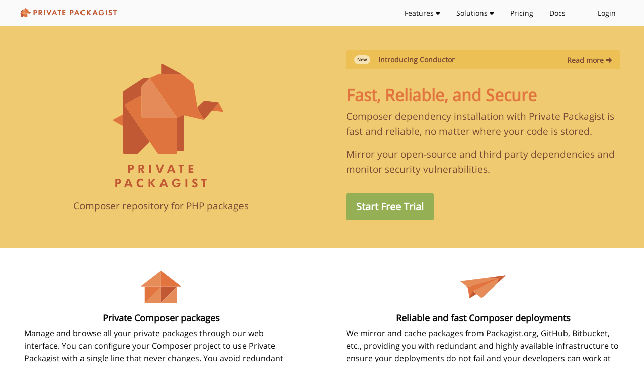

--- FILE ---
content_type: text/html; charset=UTF-8
request_url: https://packagist.com/?utm_source=blog&utm_medium=link&utm_content=agencies
body_size: 5126
content:
<!DOCTYPE html>
<html class="no-js" lang="en" data-turbo="false">
    <head>
        <meta charset="utf-8" />
        <meta http-equiv="x-ua-compatible" content="ie=edge">
        <meta name="viewport" content="width=device-width, initial-scale=1.0" />
        <title>Private Packagist</title>
        <link rel="stylesheet" href="/fonts/fallback/fonts-v1.css">
        <link rel="stylesheet" href="/build/fontawesome.b3f29a0e.css">
        <link rel="canonical" href="https://packagist.com/" />        <link rel="stylesheet" href="/build/app.e9dbceaf.css">
        <link rel="shortcut icon" href="/favicon.ico" />

        
                                    <meta property="og:title" content="Private Packagist" />
                <meta property="og:description" content="Composer package archive as a service for PHP" />
                <meta property="og:image" content="https://packagist.com/img/logo-raster.png" />
                        <meta property="og:site_name" content="Private Packagist" />
            <meta property="og:url" content="https://packagist.com/?utm_content=agencies&amp;utm_medium=link&amp;utm_source=blog" />
        
                <script src="/build/runtime.9f73ca32.js" defer></script><script src="/build/272.e2a85b64.js" defer></script><script src="/build/201.ac0cd64d.js" defer></script><script src="/build/270.13a6e977.js" defer></script><script src="/build/app.11397d8d.js" defer></script>
    </head>
    <body class="page" >
                            <header class="navbar  landingpage-header" id="navbar">                <div class="row main-grid navbar__container">
                    <div class="navbar__content">
                        <div class="navbar__logo">
                            <a href="/" class="logo-wrap mr1">
                                <img src="/img/private-packagist-logo-horizontal-2025.svg" class="logo-img-nav" alt="Private Packagist" />

                                                            </a>
                            
                                                    </div>
                        <div class="navbar__items">
                            <ul class="menu" data-dropdown-menu>
                                                                                                                                    
                                                                                                            <li class="show-for-large">
                                        <div class="dropdown-button">
                                            <a class="dropdown">
                                                Features <i class="fa-solid fa-caret-down"></i>
                                            </a>
                                            <div class="dropdown-menu left-aligned">
                                                                                                    <a class="dropdown-link" href="/features/private-vcs-packages">Private Packages</a>
                                                                                                    <a class="dropdown-link" href="/features/mirroring-composer-packages">Package Mirroring</a>
                                                                                                    <a class="dropdown-link" href="/features/package-usage-tracking">Package Usage Tracking</a>
                                                                                                    <a class="dropdown-link" href="/features/security-monitoring">Security Monitoring</a>
                                                                                                    <a class="dropdown-link" href="/features/update-review">Update Review</a>
                                                                                                    <a class="dropdown-link" href="/features/license-review">License Review</a>
                                                                                                    <a class="dropdown-link" href="/features/conductor">Conductor</a>
                                                                                                    <a class="dropdown-link" href="/features/extended-composer-1x-support">Extended Composer 1.x support</a>
                                                                                            </div>
                                        </div>
                                    </li>

                                                                                <li class="hide-for-large">
                                            <button data-toggle="mobile-features features-nav-toggle" class=" toggle-button">Features <i id="features-nav-toggle" class="fa-solid fa-caret-down dib" data-toggler=".rotate-180"></i></button>
                                            <ul id="mobile-features" class="hide" data-toggler=".hide">
                                                                                                    <li>
                                                        <a class="dropdown-link" href="/features/private-vcs-packages">Private Packages</a>
                                                    </li>
                                                                                                    <li>
                                                        <a class="dropdown-link" href="/features/mirroring-composer-packages">Package Mirroring</a>
                                                    </li>
                                                                                                    <li>
                                                        <a class="dropdown-link" href="/features/package-usage-tracking">Package Usage Tracking</a>
                                                    </li>
                                                                                                    <li>
                                                        <a class="dropdown-link" href="/features/security-monitoring">Security Monitoring</a>
                                                    </li>
                                                                                                    <li>
                                                        <a class="dropdown-link" href="/features/update-review">Update Review</a>
                                                    </li>
                                                                                                    <li>
                                                        <a class="dropdown-link" href="/features/license-review">License Review</a>
                                                    </li>
                                                                                                    <li>
                                                        <a class="dropdown-link" href="/features/conductor">Conductor</a>
                                                    </li>
                                                                                                    <li>
                                                        <a class="dropdown-link" href="/features/extended-composer-1x-support">Extended Composer 1.x support</a>
                                                    </li>
                                                                                            </ul>
                                        </li>

                                                                                <li class="show-for-large">
                                            <div class="dropdown-button">
                                                <a class="dropdown">
                                                    Solutions <i class="fa-solid fa-caret-down"></i>
                                                </a>
                                                <div class="dropdown-menu left-aligned">
                                                    <a class="dropdown-link" href="/agencies">For Agencies</a>
                                                    <a class="dropdown-link" href="/vendors">For Vendors</a>
                                                </div>
                                            </div>
                                        </li>

                                                                                <li class="hide-for-large">
                                            <button data-toggle="mobile-products products-nav-toggle" class=" toggle-button">Solutions <i id="products-nav-toggle" class="fa-solid fa-caret-down dib" data-toggler=".rotate-180"></i></button>
                                            <ul id="mobile-products" class="hide" data-toggler=".hide">
                                                <li>
                                                    <a class="dropdown-link" href="/agencies">For Agencies</a>
                                                </li>
                                                <li>
                                                    <a class="dropdown-link" href="/vendors">For Vendors</a>
                                                </li>
                                            </ul>
                                        </li>

                                        <li><a href="/pricing" class="">Pricing</a></li>
                                                                                                                <li><a href="/docs" class="">Docs</a></li>
                                                                                                </ul>
                            <ul class="navbar__login menu" data-dropdown-menu>
                                                                                                                                                        <li><a aria-label="login-link" href="/login">Login</a></li>
                                                                                                                                        </ul>
                        </div>
                    </div>
                </div>
                                    <button class="navbar__menu-button light js-menu-toggle" type="button"></button>
                            </header>
        
        <section class="main-content">
            
            <div  >
                
                
                
                
                                    
                                                                
                                                                
                                    
                <div class="landingpage-container">
    <div class="section-hero">
        <div class="row">
            <div class="small-12 medium-6 columns text-center align-self-middle">
                <h1 class='hero-logo-wrap'><img src="/img/private-packagist-logo-primary-2025.svg" class="hero-logo" alt="Private Packagist" /></h1>
                <p>Composer repository for PHP packages</p>
            </div>
            <div class="small-12 medium-6 columns">
                <a href="/features/conductor" class="banner banner--yellow mb2">
                    <span class="badge badge--info mr1">New</span>
                    <p class="flex-auto mb0">Introducing Conductor</p>
                    <span>Read more <i class="fa-solid fa-right"></i></span>
                </a>
                <h1 class="hero-headline">Fast, Reliable, and Secure</h1>
                <p>Composer dependency installation with Private Packagist is fast and reliable, no matter where your code is stored.</p>
                <p>Mirror your open-source and third party dependencies and monitor security vulnerabilities.</p>

                                    <div class="section-hero--cta">
                        <h1>
                            <!-- apply some proper styling to this, maybe place it somewhere else? -->
                                                            <a href="/login" class="button success large">Start Free Trial</a>
                                                    </h1>
                    </div>
                            </div>
        </div>

    </div>

    <div class="page__section">
        <div class="row">
            <div class="small-12 medium-6 columns feature feature-icon--house">
                <h3 class="text-center">Private Composer packages</h3>
                <p>Manage and browse all your private packages through our web interface. You can configure your Composer project to use Private Packagist with a single line that never changes. You avoid redundant explicit repository configurations, which you have to update whenever you create a new repository.</p>
                <p class="text-center"><a href="/features/private-vcs-packages" class="button small">Learn more</a></p>
            </div>
            <div class="small-12 medium-6 columns feature feature-icon--speed">
                <h3 class="text-center">Reliable and fast Composer deployments</h3>
                <p>We mirror and cache packages from Packagist.org, GitHub, Bitbucket, etc., providing you with redundant and highly available infrastructure to ensure your deployments do not fail and your developers can work at any time. You can browse all mirrored packages to get an overview of third party software and its licenses used by your developers.</p>
                <p class="text-center"><a href="/features/mirroring-composer-packages" class="button small">Learn more</a></p>
            </div>
            <div class="small-12 medium-6 columns feature feature-icon--shield">
                <h3 class="text-center">Monitor security vulnerabilities</h3>
                <p>Receive alerts by email, on Slack, on Microsoft Teams, or via webhook when a security vulnerability is reported in one of your third party or open source dependencies. We analyze new projects when you first add them and you can request weekly or monthly summaries.</p>
                <p class="text-center"><a href="/features/security-monitoring" class="button small">Learn more</a></p>
            </div>
            <div class="small-12 medium-6 columns feature feature-icon--github">
                <h3 class="text-center">Integrate easily with GitHub, Bitbucket and GitLab</h3>
                <p>We can fully synchronize teams and repositories from GitHub, Bitbucket and GitLab making all your private packages instantly available on Private Packagist. New changes are available through Composer immediately whenever you push code.</p>
                <p class="text-center"><a href="/features/integration-github-bitbucket-gitlab" class="button small">Learn more</a></p>
            </div>
            <div class="small-12 medium-6 columns feature feature-icon--overview">
                <h3 class="text-center">Granular control of package access via teams</h3>
                <p>Control who can access which packages. Every user receives their own credentials to connect to Private Packagist so you can revoke permissions quickly when people leave a project or your company. You can restrict who on your team can add new open source dependencies.</p>
            </div>
            <div class="small-12 medium-6 columns feature feature-icon--loop">
                <h3 class="text-center">Instantly see new package versions</h3>
                <p>Webhooks notify us when you make changes to your packages so we can update composer.json metadata on Private Packagist. Immediately run composer update without having to wait for a cronjob or a git clone.</p>
            </div>
            <div class="small-12 medium-6 medium-offset-3 columns feature feature-icon--composer">
                <h3 class="text-center">Made by the creators of Composer</h3>
                <p>Private Packagist was founded by Jordi Boggiano and Nils Adermann, the creators of Composer and the open source package archive Packagist.org. Your subscription funds the development of the Composer open-source project.</p>
                <p class="text-center"><a href="/about/" class="button small">Learn more</a></p>
            </div>
        </div>
    </div>

    <div class="section-gray">
        <div class="row">
            <div class="small-12 medium-10 medium-offset-1 large-6 large-offset-3 columns sample">
                <h1 class="section-title text-center">Getting started</h1>
                <p>All it takes to start using Private Packagist is to configure this repository in your composer.json, replacing all other private and public repositories.</p>
                <pre class="code-sample">"repositories": [
    <span class="strikethrough">{"type": "vcs", "url": "https://github.com/<i>myorg</i>/pkg1"},</span>
    <span class="strikethrough">{"type": "vcs", "url": "https://github.com/<i>myorg</i>/pkg2"},</span>
    <span class="strikethrough">{etc...},</span>
    {"type": "composer", "url": "https://repo.packagist.com/<i>myorg</i>/"},
    {"packagist.org": false}
],
"require": {
    "org/pkg1": "^1.0",
    "org/pkg2": "dev-master"
}
</pre>
            </div>
        </div>

                    <div class="page__section">
            <div class="row columns text-center">
                <h1>
                    <a href="/login" class="button success large">Start Free Trial</a>

                </h1>
                <p>
                                            Login to create an organization and start your free trial!
                                    </p>
            </div>
        </div>
    
    </div>

    <div class="page__section">
        <div class="row columns">
            <h1 class="text-center">Our Customers</h1>
            <p class="text-center">Hundreds of companies trust Private Packagist with their dependency management.</p>
            <div class="logo-wall">
                <div class="logo-wall-item">
                    <img alt="Typo3 Logo" title="Typo3" src="/img/customers/23-typo3-logo.svg">
                </div>
                <div class="logo-wall-item">
                    <img alt="Pernod Ricard Logo" title="Pernod Ricard" src="/img/customers/164-pernod-ricard-logo.png">
                </div>
                <div class="logo-wall-item">
                    <img alt="Inviqa Logo" title="Inviqa" src="/img/customers/225-inviqa-logo.svg">
                </div>
                <div class="logo-wall-item">
                    <img alt="Pfizer Logo" title="Pfizer" src="/img/customers/301-pfizer-logo.svg">
                </div>
                <div class="logo-wall-item">
                    <img alt="Wirecutter Logo" title="Wirecutter" src="/img/customers/421-wirecutter-logo.svg">
                </div>
                <div class="logo-wall-item">
                    <img alt="Yoast Logo" title="Yoast" src="/img/customers/468-yoast-logo.svg">
                </div>
                <div class="logo-wall-item">
                    <img alt="Classy Llama Logo" title="Classy Llama" src="/img/customers/14127-classy-llama-logo.jpeg">
                </div>
                <div class="logo-wall-item">
                    <img alt="Syde Logo" title="Syde" src="/img/customers/563-syde-logo.svg">
                </div>
                <div class="logo-wall-item">
                    <img alt="Innovation, Science and Economic Development Canada Logo" title="Innovation, Science and Economic Development Canada" src="/img/customers/8391-ised-canada-logo.svg">
                </div>
                <div class="logo-wall-item">
                    <img alt="SmugMug Logo" title="SmugMug" src="/img/customers/12020-smugmug-logo.svg">
                </div>
                <div class="logo-wall-item">
                    <img alt="Ziff Davis Logo" title="Ziff Davis" src="/img/customers/653-ziff-davis-logo.svg">
                </div>
                <div class="logo-wall-item">
                    <img alt="Elgentos Logo" title="Elgentos" src="/img/customers/663-elgentos-logo.svg">
                </div>
                <div class="logo-wall-item">
                    <img alt="Australian Government: Department of Employment and Workplace Relations Logo" title="Australian Government: Department of Employment and Workplace Relations" src="/img/customers/5060-australian-government-dewr-logo.png">
                </div>
                <div class="logo-wall-item">
                    <img alt="Spryker Logo" title="Spryker" src="/img/customers/1181-spryker-logo.svg">
                </div>
                <div class="logo-wall-item">
                    <img alt="SurveyMonkey Logo" title="SurveyMonkey" src="/img/customers/1253-survey-monkey-logo.svg">
                </div>
                <div class="logo-wall-item">
                    <img alt="Sylius Logo" title="Sylius" src="/img/customers/1995-sylius-logo.svg">
                </div>
                <div class="logo-wall-item">
                    <img alt="Helly Hansen AS Logo" title="Helly Hansen AS" src="/img/customers/16072-hellyhansen-as-logo.png">
                </div>
                <div class="logo-wall-item">
                    <img alt="Corra Logo" title="Corra" src="/img/customers/2488-corra-logo.png">
                </div>
                <div class="logo-wall-item">
                    <img alt="Parship Group Logo" title="Parship Group" src="/img/customers/2725-parship-group-logo.svg">
                </div>
                <div class="logo-wall-item">
                    <img alt="Rewe Digital Logo" title="Rewe Digital" src="/img/customers/rewe-digital-logo.svg">
                </div>
                <div class="logo-wall-item">
                    <img alt="Lindt & Sprüngli AG Logo" title="Lindt & Sprüngli AG" src="/img/customers/9925-lindt-spruengli-logo.png">
                </div>
                <div class="logo-wall-item">
                    <img alt="Pon Logo" title="Pon" src="/img/customers/3217-pon-logo.svg">
                </div>
                <div class="logo-wall-item">
                    <img alt="Laravel Logo" title="Laravel" src="/img/customers/3689-laravel-logo.svg">
                </div>
                <div class="logo-wall-item">
                    <img alt="Monin Logo" title="Monin" src="/img/customers/3739-monin-logo.svg">
                </div>
                <div class="logo-wall-item">
                    <img alt="Springernature Logo" title="Springernature" src="/img/customers/3979-springernature-logo.svg">
                </div>
                <div class="logo-wall-item">
                    <img alt="Sulu GmbH Logo" title="Sulu GmbH" src="/img/customers/16346-sulu-logo.svg">
                </div>
                <div class="logo-wall-item">
                    <img alt="Getyourguide Logo" title="Getyourguide" src="/img/customers/4001-getyourguide-logo.svg">
                </div>
                <div class="logo-wall-item">
                    <img alt="Trivago Logo" title="Trivago" src="/img/customers/trivago-logo.svg">
                </div>
                <div class="logo-wall-item">
                    <img alt="Texas A&M University Logo" title="Texas A&M University" src="/img/customers/texas-a&amp;m-logo.svg">
                </div>
                <div class="logo-wall-item">
                    <img alt="Warner Music Group Logo" title="Warner Music Group" src="/img/customers/5448-warner-music-group-logo.svg">
                </div>
                <div class="logo-wall-item">
                    <img alt="Cefcu Logo" title="Cefcu" src="/img/customers/enterprise-143-cefcu-logo.png">
                </div>
                <div class="logo-wall-item">
                    <img alt="Sparekassen Danmark Logo" title="Sparekassen Danmark" src="/img/customers/enterprise-208-sparekassen-danmark-logo.svg">
                </div>
                <div class="logo-wall-item">
                    <img alt="Nrel Logo" title="Nrel" src="/img/customers/enterprise-270-nrel-logo.png">
                </div>
                <div class="logo-wall-item">
                    <img alt="Rebuy Inc Logo" title="Rebuy Inc" src="/img/customers/14227-rebuy-logo.svg">
                </div>
                <div class="logo-wall-item">
                    <img alt="Canon Logo" title="Canon" src="/img/customers/canon-logo.svg">
                </div>
            </div>
        </div>
    </div>

    <div class="section-gray">
        <div class="row">
            <div class="columns text-center">
                <h2>Publishing open source packages?</h2>
                <p><a href="https://packagist.org">Packagist.org</a> is accessible for free to publish open source PHP packages.</p>
            </div>
        </div>
    </div>
</div>
            </div>
        </section>

                    <footer>
                <div class="row">
                    <div class="footer-container">
                                                    <div class="footer-head ">
                                <a href="/" class="footer-link-logo">
                                    <img src="/img/private-packagist-logo-horizontal-2025.svg" alt="Private Packagist" />
                                </a>
                                <div class="footer-links-social">
                                    <a href="https://twitter.com/packagist" class="footer-social-icon"><i class="fa-brands fa-x-twitter"></i></a>
                                    <a href="https://www.linkedin.com/company/packagist" class="footer-social-icon"><i class="fa-brands fa-linkedin"></i></a>
                                </div>
                            </div>
                            <div class="footer-links">
                                <div class="footer-links-column">
                                    <h4 class="footer-links-title">Product</h4>
                                    <ul class="list-style-none">
                                                                                    <li><a href="https://blog.packagist.com" class="footer-link">Blog</a></li>
                                            <li><a href="https://status.packagist.com/" class="footer-link">Status</a>
                                                                                                                            <li><a href="/docs/changelog"
                                                   class="footer-link">Changelog</a></li>
                                                                            </ul>
                                </div>
                                <div class="footer-links-column">
                                    <h4 class="footer-links-title">Company</h4>
                                    <ul class="list-style-none">
                                                                                    <li><a href="/about/" class="footer-link">About</a></li>
                                                                                                                            <li><a href="/about/careers" class="footer-link">Careers</a></li>
                                            <li><a href="/about/brand-assets" class="footer-link">Brand
                                                    Assets</a></li>
                                                                            </ul>
                                </div>
                                <div class="footer-links-column">
                                    <h4 class="footer-links-title">Support</h4>
                                    <ul class="list-style-none">
                                                                                    <li><a href="mailto:contact@packagist.com" class="footer-link">Contact us</a></li>
                                            <li><a href="/about/terms" class="footer-link">Terms</a></li>
                                            <li><a href="/about/privacy" class="footer-link">Privacy</a></li>
                                            <li><a href="/about/imprint" class="footer-link">Imprint</a></li>
                                                                            </ul>
                                </div>
                            </div>
                                            </div>
                </div>
            </footer>
        
                <script>var authed = false;</script>
        
        
                            <script>
            function initPage() {
                                $(function() {
                    
                });
            }
            </script>
        
        
                                <script>
              window.intercomSettings = {
                app_id: "v4u8x5hp"
                              };
(function(){var w=window;var ic=w.Intercom;if(typeof ic==="function"){ic('reattach_activator');ic('update',intercomSettings);}else{var d=document;var i=function(){i.c(arguments)};i.q=[];i.c=function(args){i.q.push(args)};w.Intercom=i;function l(){var s=d.createElement('script');s.type='text/javascript';s.async=true;s.src='https://widget.intercom.io/widget/v4u8x5hp';var x=d.getElementsByTagName('script')[0];x.parentNode.insertBefore(s,x);}if(w.attachEvent){w.attachEvent('onload',l);}else{w.addEventListener('load',l,false);}}})()
                                        </script>
                        </body>
</html>


--- FILE ---
content_type: text/css
request_url: https://packagist.com/build/app.e9dbceaf.css
body_size: 41145
content:
@media print,screen and (min-width:40em){.reveal,.reveal.large,.reveal.small,.reveal.tiny{left:auto;margin:0 auto;right:auto}}@-webkit-keyframes shake-7{0%,10%,20%,30%,40%,50%,60%,70%,80%,90%{-webkit-transform:translateX(7%);transform:translateX(7%)}15%,25%,35%,45%,5%,55%,65%,75%,85%,95%{-webkit-transform:translateX(-7%);transform:translateX(-7%)}}@-webkit-keyframes spin-cw-1turn{0%{-webkit-transform:rotate(-1turn);transform:rotate(-1turn)}to{-webkit-transform:rotate(0);transform:rotate(0)}}@-webkit-keyframes spin-ccw-1turn{0%{-webkit-transform:rotate(0);transform:rotate(0)}to{-webkit-transform:rotate(-1turn);transform:rotate(-1turn)}}@-webkit-keyframes wiggle-7deg{40%,50%,60%{-webkit-transform:rotate(7deg);transform:rotate(7deg)}35%,45%,55%,65%{-webkit-transform:rotate(-7deg);transform:rotate(-7deg)}0%,30%,70%,to{-webkit-transform:rotate(0);transform:rotate(0)}}.selectize-control{position:relative}.selectize-dropdown,.selectize-input,.selectize-input input{color:#303030;font-size:13px;line-height:18px;font-smoothing:inherit}.selectize-control.single .selectize-input.input-active,.selectize-input{background:#fff;cursor:text;display:inline-block}.selectize-input{border:1px solid #d0d0d0;border-radius:3px;-webkit-box-shadow:inset 0 1px 1px rgba(0,0,0,.1);box-shadow:inset 0 1px 1px rgba(0,0,0,.1);-webkit-box-sizing:border-box;box-sizing:border-box;display:inline-block;padding:8px;position:relative;width:100%;z-index:1}.selectize-control.multi .selectize-input.has-items{padding:6px 8px 3px}.selectize-input.full{background-color:#fff}.selectize-input.disabled,.selectize-input.disabled *{cursor:default!important}.selectize-input.focus{-webkit-box-shadow:inset 0 1px 2px rgba(0,0,0,.15);box-shadow:inset 0 1px 2px rgba(0,0,0,.15)}.selectize-input.dropdown-active{border-radius:3px 3px 0 0}.selectize-input>*{display:inline-block;vertical-align:baseline;zoom:1}.selectize-control.multi .selectize-input>div{background:#f2f2f2;border:0 solid #d0d0d0;color:#303030;cursor:pointer;margin:0 3px 3px 0;padding:2px 6px}.selectize-control.multi .selectize-input>div.active{background:#e8e8e8;border:0 solid #cacaca;color:#303030}.selectize-control.multi .selectize-input.disabled>div,.selectize-control.multi .selectize-input.disabled>div.active{background:#fff;border:0 solid #fff;color:#7d7d7d}.selectize-input>input{background:none!important;border:0!important;-webkit-box-shadow:none!important;box-shadow:none!important;display:inline-block!important;line-height:inherit!important;margin:0!important;max-height:none!important;max-width:100%!important;min-height:0!important;padding:0!important;text-indent:0!important;-webkit-user-select:auto!important;-moz-user-select:auto!important;-ms-user-select:auto!important;user-select:auto!important}.selectize-input>input::-ms-clear{display:none}.selectize-input>input:focus{outline:none!important}.selectize-input>input[placeholder]{-webkit-box-sizing:initial;box-sizing:initial}.selectize-input.has-items>input{margin:0!important}.selectize-input:after{clear:left;content:" ";display:block}.selectize-input.dropdown-active:before{background:#f0f0f0;bottom:0;content:" ";display:block;height:1px;left:0;position:absolute;right:0}.selectize-dropdown{background:#fff;border:1px solid #d0d0d0;border-radius:0 0 3px 3px;border-top:0;-webkit-box-shadow:0 1px 3px rgba(0,0,0,.1);box-shadow:0 1px 3px rgba(0,0,0,.1);-webkit-box-sizing:border-box;box-sizing:border-box;left:0;margin:-1px 0 0;position:absolute;top:100%;width:100%;z-index:10}.selectize-dropdown [data-selectable]{cursor:pointer;overflow:hidden}.selectize-dropdown [data-selectable] .highlight{background:rgba(125,168,208,.2);border-radius:1px}.selectize-dropdown .create,.selectize-dropdown .no-results,.selectize-dropdown .optgroup-header,.selectize-dropdown .option{padding:5px 8px}.selectize-dropdown .option,.selectize-dropdown [data-disabled],.selectize-dropdown [data-disabled] [data-selectable].option{cursor:inherit;opacity:.5}.selectize-dropdown [data-selectable].option{cursor:pointer;opacity:1}.selectize-dropdown .optgroup:first-child .optgroup-header{border-top:0}.selectize-dropdown .optgroup-header{background:#fff;color:#303030;cursor:default}.selectize-dropdown .active{background-color:#e8e8e8;color:#303030}.selectize-dropdown .active.create{color:#495c68}.selectize-dropdown .selected{background-color:#e8e8e8;color:#303030}.selectize-dropdown .create{color:rgba(48,48,48,.5)}.selectize-dropdown .active:not(.selected){background:#f5fafd;color:#495c68}.selectize-dropdown-content{max-height:200px;overflow-x:hidden;overflow-y:auto;overflow-scrolling:touch}.selectize-dropdown-emptyoptionlabel{text-align:center}.selectize-dropdown .spinner{display:inline-block;height:30px;margin:5px 8px;width:30px}.selectize-dropdown .spinner:after{-webkit-animation:lds-dual-ring 1.2s linear infinite;animation:lds-dual-ring 1.2s linear infinite;border-color:#d0d0d0 transparent;border-radius:50%;border-style:solid;border-width:5px;content:" ";display:block;height:24px;margin:3px;width:24px}@-webkit-keyframes lds-dual-ring{0%{-webkit-transform:rotate(0);transform:rotate(0)}to{-webkit-transform:rotate(1turn);transform:rotate(1turn)}}@keyframes lds-dual-ring{0%{-webkit-transform:rotate(0);transform:rotate(0)}to{-webkit-transform:rotate(1turn);transform:rotate(1turn)}}.selectize-control.single .selectize-input,.selectize-control.single .selectize-input input{cursor:pointer}.selectize-control.single .selectize-input.input-active input:not(:-moz-read-only){cursor:text}.selectize-control.single .selectize-input.input-active,.selectize-control.single .selectize-input.input-active input:not(:read-only){cursor:text}.selectize-control.single .selectize-input:after{border-color:gray transparent transparent;border-style:solid;border-width:5px 5px 0;content:" ";display:block;height:0;margin-top:-3px;position:absolute;right:15px;top:50%;width:0}.selectize-control.single .selectize-input.dropdown-active:after{border-color:transparent transparent gray;border-width:0 5px 5px;margin-top:-4px}.selectize-control.rtl{text-align:right}.selectize-control.rtl.single .selectize-input:after{left:15px;right:auto}.selectize-control.rtl .selectize-input>input{margin:0 4px 0 -2px!important}.selectize-control .selectize-input.disabled{background-color:#fafafa;opacity:.5}.selectize-dropdown.plugin-auto_position.selectize-position-top{border-bottom:0;border-radius:3px 3px 0 0;border-top:1px solid #d0d0d0;-webkit-box-shadow:0 -6px 12px rgba(0,0,0,.18);box-shadow:0 -6px 12px rgba(0,0,0,.18)}.selectize-control.plugin-auto_position .selectize-input.selectize-position-top.dropdown-active{border-radius:0 0 3px 3px;border-top:0}.selectize-control.plugin-auto_position .selectize-input.selectize-position-top.dropdown-active:before{bottom:unset;top:0}.selectize-control.plugin-clear_button .clear{border:0;color:#000;cursor:pointer;display:-webkit-box;display:-ms-flexbox;display:flex;font-size:21px;font-weight:700;height:100%;opacity:.4;position:absolute;right:2px;text-decoration:none;top:0;width:25px;z-index:1;-webkit-box-pack:center;-ms-flex-pack:center;justify-content:center;-webkit-box-align:center;-ms-flex-align:center;align-items:center}.selectize-control.plugin-clear_button .clear:hover{opacity:1}.selectize-control.plugin-clear_button.single .clear{right:calc(2px + 1.5rem)}.selectize-control.plugin-drag_drop.multi>.selectize-input.dragging{overflow:visible}.selectize-control.plugin-drag_drop.multi>.selectize-input>div.ui-sortable-placeholder{background:#f2f2f2!important;background:rgba(0,0,0,.06)!important;border:0!important;-webkit-box-shadow:inset 0 0 12px 4px #fff;box-shadow:inset 0 0 12px 4px #fff;visibility:visible!important}.selectize-control.plugin-drag_drop .ui-sortable-placeholder:after{content:"!";visibility:hidden}.selectize-control.plugin-drag_drop .ui-sortable-helper{-webkit-box-shadow:0 2px 5px rgba(0,0,0,.2);box-shadow:0 2px 5px rgba(0,0,0,.2)}.selectize-dropdown.plugin-dropdown_header .selectize-dropdown-header{background:#f8f8f8;border-bottom:1px solid #d0d0d0;border-radius:3px 3px 0 0;padding:10px 8px;position:relative}.selectize-dropdown.plugin-dropdown_header .selectize-dropdown-header-close{color:#303030;font-size:20px!important;line-height:20px;margin-top:-12px;opacity:.4;position:absolute;right:8px;text-decoration:none;top:50%}.selectize-dropdown.plugin-dropdown_header .selectize-dropdown-header-close:hover{color:#000}.selectize-dropdown.plugin-optgroup_columns .selectize-dropdown-content{display:-webkit-box;display:-ms-flexbox;display:flex}.selectize-dropdown.plugin-optgroup_columns .optgroup{border-right:1px solid #f2f2f2;border-top:0;-webkit-box-flex:1;-ms-flex-positive:1;flex-grow:1;-ms-flex-preferred-size:0;flex-basis:0;min-width:0}.selectize-dropdown.plugin-optgroup_columns .optgroup:last-child{border-right:0}.selectize-dropdown.plugin-optgroup_columns .optgroup:before{display:none}.selectize-dropdown.plugin-optgroup_columns .optgroup-header{border-top:0}.selectize-control.plugin-remove_button .item{display:-webkit-inline-box;display:-ms-inline-flexbox;display:inline-flex;-webkit-box-align:center;-ms-flex-align:center;align-items:center;padding-right:0!important}.selectize-control.plugin-remove_button .item .remove{border-left:1px solid #d0d0d0;border-radius:0 2px 2px 0;-webkit-box-sizing:border-box;box-sizing:border-box;color:inherit;display:inline-block;margin-left:6px;padding:2px 6px;text-decoration:none;vertical-align:middle}.selectize-control.plugin-remove_button .item .remove:hover{background:rgba(0,0,0,.05)}.selectize-control.plugin-remove_button .item.active .remove{border-left-color:#cacaca}.selectize-control.plugin-remove_button .disabled .item .remove:hover{background:0}.selectize-control.plugin-remove_button .disabled .item .remove{border-left-color:#fff}/*! normalize.css v8.0.0 | MIT License | github.com/necolas/normalize.css */html{line-height:1.15;-webkit-text-size-adjust:100%}h1{font-size:2em;margin:.67em 0}hr{-webkit-box-sizing:content-box;box-sizing:content-box;overflow:visible}pre{font-family:monospace,monospace;font-size:1em}a{background-color:transparent}abbr[title]{border-bottom:0;-webkit-text-decoration:underline dotted;text-decoration:underline dotted}b,strong{font-weight:bolder}code,kbd,samp{font-family:monospace,monospace;font-size:1em}small{font-size:80%}sub,sup{font-size:75%;line-height:0;position:relative;vertical-align:baseline}sub{bottom:-.25em}sup{top:-.5em}img{border-style:none}button,input,optgroup,select,textarea{font-size:100%;line-height:1.15;margin:0}button,input{overflow:visible}button,select{text-transform:none}[type=button],[type=reset],[type=submit],button{-webkit-appearance:button}[type=button]::-moz-focus-inner,[type=reset]::-moz-focus-inner,[type=submit]::-moz-focus-inner,button::-moz-focus-inner{border-style:none;padding:0}[type=button]:-moz-focusring,[type=reset]:-moz-focusring,[type=submit]:-moz-focusring,button:-moz-focusring{outline:1px dotted ButtonText}fieldset{padding:.35em .75em .625em}legend{-webkit-box-sizing:border-box;box-sizing:border-box;color:inherit;display:table;padding:0;white-space:normal}progress{vertical-align:baseline}textarea{overflow:auto}[type=checkbox],[type=radio]{-webkit-box-sizing:border-box;box-sizing:border-box;padding:0}[type=number]::-webkit-inner-spin-button,[type=number]::-webkit-outer-spin-button{height:auto}[type=search]{-webkit-appearance:textfield;outline-offset:-2px}[type=search]::-webkit-search-decoration{-webkit-appearance:none}::-webkit-file-upload-button{-webkit-appearance:button;font:inherit}details{display:block}summary{display:list-item}[hidden],template{display:none}[data-whatinput=mouse] *,[data-whatinput=mouse] :focus,[data-whatinput=touch] *,[data-whatinput=touch] :focus,[data-whatintent=mouse] *,[data-whatintent=mouse] :focus,[data-whatintent=touch] *,[data-whatintent=touch] :focus{outline:none}[draggable=false]{-webkit-touch-callout:none;-webkit-user-select:none}.foundation-mq{font-family:"small=0em&medium=40em&large=64em&xlarge=75em&xxlarge=90em"}html{-webkit-box-sizing:border-box;box-sizing:border-box;font-size:100%}*,:after,:before{-webkit-box-sizing:inherit;box-sizing:inherit}body{background:#fff;color:#0a0a0a;font-family:Open Sans,sans-serif;font-weight:400;line-height:1.5;margin:0;padding:0;-webkit-font-smoothing:antialiased;-moz-osx-font-smoothing:grayscale}img{display:inline-block;height:auto;max-width:100%;vertical-align:middle;-ms-interpolation-mode:bicubic}textarea{border-radius:3px;height:auto;min-height:50px}select{-webkit-box-sizing:border-box;box-sizing:border-box;width:100%}.map_canvas embed,.map_canvas img,.map_canvas object,.mqa-display embed,.mqa-display img,.mqa-display object{max-width:none!important}[data-whatinput=mouse] button{outline:0}button{-webkit-appearance:none;-moz-appearance:none;appearance:none;background:transparent;border:0;border-radius:3px;cursor:auto;line-height:1;padding:0}pre{overflow:auto;-webkit-overflow-scrolling:touch}button,input,optgroup,select,textarea{font-family:inherit}.is-visible{display:block!important}.is-hidden{display:none!important}.grid-container{margin-left:auto;margin-right:auto;max-width:75rem;padding-left:.625rem;padding-right:.625rem}@media print,screen and (min-width:40em){.grid-container{padding-left:.9375rem;padding-right:.9375rem}}.grid-container.fluid{margin-left:auto;margin-right:auto;max-width:100%;padding-left:.625rem;padding-right:.625rem}@media print,screen and (min-width:40em){.grid-container.fluid{padding-left:.9375rem;padding-right:.9375rem}}.grid-container.full{margin-left:auto;margin-right:auto;max-width:100%;padding-left:0;padding-right:0}.grid-x{display:-webkit-box;display:-ms-flexbox;display:flex;-webkit-box-orient:horizontal;-webkit-box-direction:normal;-ms-flex-flow:row wrap;flex-flow:row wrap}.cell{-webkit-box-flex:0;-ms-flex:0 0 auto;flex:0 0 auto;min-height:0;min-width:0;width:100%}.cell.auto{-webkit-box-flex:1;-ms-flex:1 1 0px;flex:1 1 0}.cell.shrink{-webkit-box-flex:0;-ms-flex:0 0 auto;flex:0 0 auto}.grid-x>.auto,.grid-x>.shrink{width:auto}.grid-x>.small-1,.grid-x>.small-10,.grid-x>.small-11,.grid-x>.small-12,.grid-x>.small-2,.grid-x>.small-3,.grid-x>.small-4,.grid-x>.small-5,.grid-x>.small-6,.grid-x>.small-7,.grid-x>.small-8,.grid-x>.small-9,.grid-x>.small-full,.grid-x>.small-shrink{-ms-flex-preferred-size:auto;flex-basis:auto}@media print,screen and (min-width:40em){.grid-x>.medium-1,.grid-x>.medium-10,.grid-x>.medium-11,.grid-x>.medium-12,.grid-x>.medium-2,.grid-x>.medium-3,.grid-x>.medium-4,.grid-x>.medium-5,.grid-x>.medium-6,.grid-x>.medium-7,.grid-x>.medium-8,.grid-x>.medium-9,.grid-x>.medium-full,.grid-x>.medium-shrink{-ms-flex-preferred-size:auto;flex-basis:auto}}@media print,screen and (min-width:64em){.grid-x>.large-1,.grid-x>.large-10,.grid-x>.large-11,.grid-x>.large-12,.grid-x>.large-2,.grid-x>.large-3,.grid-x>.large-4,.grid-x>.large-5,.grid-x>.large-6,.grid-x>.large-7,.grid-x>.large-8,.grid-x>.large-9,.grid-x>.large-full,.grid-x>.large-shrink{-ms-flex-preferred-size:auto;flex-basis:auto}}.grid-x>.small-1,.grid-x>.small-10,.grid-x>.small-11,.grid-x>.small-12,.grid-x>.small-2,.grid-x>.small-3,.grid-x>.small-4,.grid-x>.small-5,.grid-x>.small-6,.grid-x>.small-7,.grid-x>.small-8,.grid-x>.small-9{-webkit-box-flex:0;-ms-flex:0 0 auto;flex:0 0 auto}.grid-x>.small-1{width:8.3333333333%}.grid-x>.small-2{width:16.6666666667%}.grid-x>.small-3{width:25%}.grid-x>.small-4{width:33.3333333333%}.grid-x>.small-5{width:41.6666666667%}.grid-x>.small-6{width:50%}.grid-x>.small-7{width:58.3333333333%}.grid-x>.small-8{width:66.6666666667%}.grid-x>.small-9{width:75%}.grid-x>.small-10{width:83.3333333333%}.grid-x>.small-11{width:91.6666666667%}.grid-x>.small-12{width:100%}@media print,screen and (min-width:40em){.grid-x>.medium-auto{-webkit-box-flex:1;-ms-flex:1 1 0px;flex:1 1 0;width:auto}.grid-x>.medium-1,.grid-x>.medium-10,.grid-x>.medium-11,.grid-x>.medium-12,.grid-x>.medium-2,.grid-x>.medium-3,.grid-x>.medium-4,.grid-x>.medium-5,.grid-x>.medium-6,.grid-x>.medium-7,.grid-x>.medium-8,.grid-x>.medium-9,.grid-x>.medium-shrink{-webkit-box-flex:0;-ms-flex:0 0 auto;flex:0 0 auto}.grid-x>.medium-shrink{width:auto}.grid-x>.medium-1{width:8.3333333333%}.grid-x>.medium-2{width:16.6666666667%}.grid-x>.medium-3{width:25%}.grid-x>.medium-4{width:33.3333333333%}.grid-x>.medium-5{width:41.6666666667%}.grid-x>.medium-6{width:50%}.grid-x>.medium-7{width:58.3333333333%}.grid-x>.medium-8{width:66.6666666667%}.grid-x>.medium-9{width:75%}.grid-x>.medium-10{width:83.3333333333%}.grid-x>.medium-11{width:91.6666666667%}.grid-x>.medium-12{width:100%}}@media print,screen and (min-width:64em){.grid-x>.large-auto{-webkit-box-flex:1;-ms-flex:1 1 0px;flex:1 1 0;width:auto}.grid-x>.large-1,.grid-x>.large-10,.grid-x>.large-11,.grid-x>.large-12,.grid-x>.large-2,.grid-x>.large-3,.grid-x>.large-4,.grid-x>.large-5,.grid-x>.large-6,.grid-x>.large-7,.grid-x>.large-8,.grid-x>.large-9,.grid-x>.large-shrink{-webkit-box-flex:0;-ms-flex:0 0 auto;flex:0 0 auto}.grid-x>.large-shrink{width:auto}.grid-x>.large-1{width:8.3333333333%}.grid-x>.large-2{width:16.6666666667%}.grid-x>.large-3{width:25%}.grid-x>.large-4{width:33.3333333333%}.grid-x>.large-5{width:41.6666666667%}.grid-x>.large-6{width:50%}.grid-x>.large-7{width:58.3333333333%}.grid-x>.large-8{width:66.6666666667%}.grid-x>.large-9{width:75%}.grid-x>.large-10{width:83.3333333333%}.grid-x>.large-11{width:91.6666666667%}.grid-x>.large-12{width:100%}}.grid-margin-x:not(.grid-x)>.cell{width:auto}.grid-margin-y:not(.grid-y)>.cell{height:auto}.grid-margin-x{margin-left:-.625rem;margin-right:-.625rem}@media print,screen and (min-width:40em){.grid-margin-x{margin-left:-.9375rem;margin-right:-.9375rem}}.grid-margin-x>.cell{margin-left:.625rem;margin-right:.625rem;width:calc(100% - 1.25rem)}@media print,screen and (min-width:40em){.grid-margin-x>.cell{margin-left:.9375rem;margin-right:.9375rem;width:calc(100% - 1.875rem)}}.grid-margin-x>.auto,.grid-margin-x>.shrink{width:auto}.grid-margin-x>.small-1{width:calc(8.33333% - 1.25rem)}.grid-margin-x>.small-2{width:calc(16.66667% - 1.25rem)}.grid-margin-x>.small-3{width:calc(25% - 1.25rem)}.grid-margin-x>.small-4{width:calc(33.33333% - 1.25rem)}.grid-margin-x>.small-5{width:calc(41.66667% - 1.25rem)}.grid-margin-x>.small-6{width:calc(50% - 1.25rem)}.grid-margin-x>.small-7{width:calc(58.33333% - 1.25rem)}.grid-margin-x>.small-8{width:calc(66.66667% - 1.25rem)}.grid-margin-x>.small-9{width:calc(75% - 1.25rem)}.grid-margin-x>.small-10{width:calc(83.33333% - 1.25rem)}.grid-margin-x>.small-11{width:calc(91.66667% - 1.25rem)}.grid-margin-x>.small-12{width:calc(100% - 1.25rem)}@media print,screen and (min-width:40em){.grid-margin-x>.auto,.grid-margin-x>.shrink{width:auto}.grid-margin-x>.small-1{width:calc(8.33333% - 1.875rem)}.grid-margin-x>.small-2{width:calc(16.66667% - 1.875rem)}.grid-margin-x>.small-3{width:calc(25% - 1.875rem)}.grid-margin-x>.small-4{width:calc(33.33333% - 1.875rem)}.grid-margin-x>.small-5{width:calc(41.66667% - 1.875rem)}.grid-margin-x>.small-6{width:calc(50% - 1.875rem)}.grid-margin-x>.small-7{width:calc(58.33333% - 1.875rem)}.grid-margin-x>.small-8{width:calc(66.66667% - 1.875rem)}.grid-margin-x>.small-9{width:calc(75% - 1.875rem)}.grid-margin-x>.small-10{width:calc(83.33333% - 1.875rem)}.grid-margin-x>.small-11{width:calc(91.66667% - 1.875rem)}.grid-margin-x>.small-12{width:calc(100% - 1.875rem)}.grid-margin-x>.medium-auto,.grid-margin-x>.medium-shrink{width:auto}.grid-margin-x>.medium-1{width:calc(8.33333% - 1.875rem)}.grid-margin-x>.medium-2{width:calc(16.66667% - 1.875rem)}.grid-margin-x>.medium-3{width:calc(25% - 1.875rem)}.grid-margin-x>.medium-4{width:calc(33.33333% - 1.875rem)}.grid-margin-x>.medium-5{width:calc(41.66667% - 1.875rem)}.grid-margin-x>.medium-6{width:calc(50% - 1.875rem)}.grid-margin-x>.medium-7{width:calc(58.33333% - 1.875rem)}.grid-margin-x>.medium-8{width:calc(66.66667% - 1.875rem)}.grid-margin-x>.medium-9{width:calc(75% - 1.875rem)}.grid-margin-x>.medium-10{width:calc(83.33333% - 1.875rem)}.grid-margin-x>.medium-11{width:calc(91.66667% - 1.875rem)}.grid-margin-x>.medium-12{width:calc(100% - 1.875rem)}}@media print,screen and (min-width:64em){.grid-margin-x>.large-auto,.grid-margin-x>.large-shrink{width:auto}.grid-margin-x>.large-1{width:calc(8.33333% - 1.875rem)}.grid-margin-x>.large-2{width:calc(16.66667% - 1.875rem)}.grid-margin-x>.large-3{width:calc(25% - 1.875rem)}.grid-margin-x>.large-4{width:calc(33.33333% - 1.875rem)}.grid-margin-x>.large-5{width:calc(41.66667% - 1.875rem)}.grid-margin-x>.large-6{width:calc(50% - 1.875rem)}.grid-margin-x>.large-7{width:calc(58.33333% - 1.875rem)}.grid-margin-x>.large-8{width:calc(66.66667% - 1.875rem)}.grid-margin-x>.large-9{width:calc(75% - 1.875rem)}.grid-margin-x>.large-10{width:calc(83.33333% - 1.875rem)}.grid-margin-x>.large-11{width:calc(91.66667% - 1.875rem)}.grid-margin-x>.large-12{width:calc(100% - 1.875rem)}}.grid-padding-x .grid-padding-x{margin-left:-.625rem;margin-right:-.625rem}@media print,screen and (min-width:40em){.grid-padding-x .grid-padding-x{margin-left:-.9375rem;margin-right:-.9375rem}}.grid-container:not(.full)>.grid-padding-x{margin-left:-.625rem;margin-right:-.625rem}@media print,screen and (min-width:40em){.grid-container:not(.full)>.grid-padding-x{margin-left:-.9375rem;margin-right:-.9375rem}}.grid-padding-x>.cell{padding-left:.625rem;padding-right:.625rem}@media print,screen and (min-width:40em){.grid-padding-x>.cell{padding-left:.9375rem;padding-right:.9375rem}}.small-up-1>.cell{width:100%}.small-up-2>.cell{width:50%}.small-up-3>.cell{width:33.3333333333%}.small-up-4>.cell{width:25%}.small-up-5>.cell{width:20%}.small-up-6>.cell{width:16.6666666667%}.small-up-7>.cell{width:14.2857142857%}.small-up-8>.cell{width:12.5%}@media print,screen and (min-width:40em){.medium-up-1>.cell{width:100%}.medium-up-2>.cell{width:50%}.medium-up-3>.cell{width:33.3333333333%}.medium-up-4>.cell{width:25%}.medium-up-5>.cell{width:20%}.medium-up-6>.cell{width:16.6666666667%}.medium-up-7>.cell{width:14.2857142857%}.medium-up-8>.cell{width:12.5%}}@media print,screen and (min-width:64em){.large-up-1>.cell{width:100%}.large-up-2>.cell{width:50%}.large-up-3>.cell{width:33.3333333333%}.large-up-4>.cell{width:25%}.large-up-5>.cell{width:20%}.large-up-6>.cell{width:16.6666666667%}.large-up-7>.cell{width:14.2857142857%}.large-up-8>.cell{width:12.5%}}.grid-margin-x.small-up-1>.cell{width:calc(100% - 1.25rem)}.grid-margin-x.small-up-2>.cell{width:calc(50% - 1.25rem)}.grid-margin-x.small-up-3>.cell{width:calc(33.33333% - 1.25rem)}.grid-margin-x.small-up-4>.cell{width:calc(25% - 1.25rem)}.grid-margin-x.small-up-5>.cell{width:calc(20% - 1.25rem)}.grid-margin-x.small-up-6>.cell{width:calc(16.66667% - 1.25rem)}.grid-margin-x.small-up-7>.cell{width:calc(14.28571% - 1.25rem)}.grid-margin-x.small-up-8>.cell{width:calc(12.5% - 1.25rem)}@media print,screen and (min-width:40em){.grid-margin-x.small-up-1>.cell{width:calc(100% - 1.875rem)}.grid-margin-x.small-up-2>.cell{width:calc(50% - 1.875rem)}.grid-margin-x.small-up-3>.cell{width:calc(33.33333% - 1.875rem)}.grid-margin-x.small-up-4>.cell{width:calc(25% - 1.875rem)}.grid-margin-x.small-up-5>.cell{width:calc(20% - 1.875rem)}.grid-margin-x.small-up-6>.cell{width:calc(16.66667% - 1.875rem)}.grid-margin-x.small-up-7>.cell{width:calc(14.28571% - 1.875rem)}.grid-margin-x.small-up-8>.cell{width:calc(12.5% - 1.875rem)}.grid-margin-x.medium-up-1>.cell{width:calc(100% - 1.875rem)}.grid-margin-x.medium-up-2>.cell{width:calc(50% - 1.875rem)}.grid-margin-x.medium-up-3>.cell{width:calc(33.33333% - 1.875rem)}.grid-margin-x.medium-up-4>.cell{width:calc(25% - 1.875rem)}.grid-margin-x.medium-up-5>.cell{width:calc(20% - 1.875rem)}.grid-margin-x.medium-up-6>.cell{width:calc(16.66667% - 1.875rem)}.grid-margin-x.medium-up-7>.cell{width:calc(14.28571% - 1.875rem)}.grid-margin-x.medium-up-8>.cell{width:calc(12.5% - 1.875rem)}}@media print,screen and (min-width:64em){.grid-margin-x.large-up-1>.cell{width:calc(100% - 1.875rem)}.grid-margin-x.large-up-2>.cell{width:calc(50% - 1.875rem)}.grid-margin-x.large-up-3>.cell{width:calc(33.33333% - 1.875rem)}.grid-margin-x.large-up-4>.cell{width:calc(25% - 1.875rem)}.grid-margin-x.large-up-5>.cell{width:calc(20% - 1.875rem)}.grid-margin-x.large-up-6>.cell{width:calc(16.66667% - 1.875rem)}.grid-margin-x.large-up-7>.cell{width:calc(14.28571% - 1.875rem)}.grid-margin-x.large-up-8>.cell{width:calc(12.5% - 1.875rem)}}.small-margin-collapse,.small-margin-collapse>.cell{margin-left:0;margin-right:0}.small-margin-collapse>.small-1{width:8.3333333333%}.small-margin-collapse>.small-2{width:16.6666666667%}.small-margin-collapse>.small-3{width:25%}.small-margin-collapse>.small-4{width:33.3333333333%}.small-margin-collapse>.small-5{width:41.6666666667%}.small-margin-collapse>.small-6{width:50%}.small-margin-collapse>.small-7{width:58.3333333333%}.small-margin-collapse>.small-8{width:66.6666666667%}.small-margin-collapse>.small-9{width:75%}.small-margin-collapse>.small-10{width:83.3333333333%}.small-margin-collapse>.small-11{width:91.6666666667%}.small-margin-collapse>.small-12{width:100%}@media print,screen and (min-width:40em){.small-margin-collapse>.medium-1{width:8.3333333333%}.small-margin-collapse>.medium-2{width:16.6666666667%}.small-margin-collapse>.medium-3{width:25%}.small-margin-collapse>.medium-4{width:33.3333333333%}.small-margin-collapse>.medium-5{width:41.6666666667%}.small-margin-collapse>.medium-6{width:50%}.small-margin-collapse>.medium-7{width:58.3333333333%}.small-margin-collapse>.medium-8{width:66.6666666667%}.small-margin-collapse>.medium-9{width:75%}.small-margin-collapse>.medium-10{width:83.3333333333%}.small-margin-collapse>.medium-11{width:91.6666666667%}.small-margin-collapse>.medium-12{width:100%}}@media print,screen and (min-width:64em){.small-margin-collapse>.large-1{width:8.3333333333%}.small-margin-collapse>.large-2{width:16.6666666667%}.small-margin-collapse>.large-3{width:25%}.small-margin-collapse>.large-4{width:33.3333333333%}.small-margin-collapse>.large-5{width:41.6666666667%}.small-margin-collapse>.large-6{width:50%}.small-margin-collapse>.large-7{width:58.3333333333%}.small-margin-collapse>.large-8{width:66.6666666667%}.small-margin-collapse>.large-9{width:75%}.small-margin-collapse>.large-10{width:83.3333333333%}.small-margin-collapse>.large-11{width:91.6666666667%}.small-margin-collapse>.large-12{width:100%}}.small-padding-collapse{margin-left:0;margin-right:0}.small-padding-collapse>.cell{padding-left:0;padding-right:0}@media print,screen and (min-width:40em){.medium-margin-collapse,.medium-margin-collapse>.cell{margin-left:0;margin-right:0}.medium-margin-collapse>.small-1{width:8.3333333333%}.medium-margin-collapse>.small-2{width:16.6666666667%}.medium-margin-collapse>.small-3{width:25%}.medium-margin-collapse>.small-4{width:33.3333333333%}.medium-margin-collapse>.small-5{width:41.6666666667%}.medium-margin-collapse>.small-6{width:50%}.medium-margin-collapse>.small-7{width:58.3333333333%}.medium-margin-collapse>.small-8{width:66.6666666667%}.medium-margin-collapse>.small-9{width:75%}.medium-margin-collapse>.small-10{width:83.3333333333%}.medium-margin-collapse>.small-11{width:91.6666666667%}.medium-margin-collapse>.small-12{width:100%}.medium-margin-collapse>.medium-1{width:8.3333333333%}.medium-margin-collapse>.medium-2{width:16.6666666667%}.medium-margin-collapse>.medium-3{width:25%}.medium-margin-collapse>.medium-4{width:33.3333333333%}.medium-margin-collapse>.medium-5{width:41.6666666667%}.medium-margin-collapse>.medium-6{width:50%}.medium-margin-collapse>.medium-7{width:58.3333333333%}.medium-margin-collapse>.medium-8{width:66.6666666667%}.medium-margin-collapse>.medium-9{width:75%}.medium-margin-collapse>.medium-10{width:83.3333333333%}.medium-margin-collapse>.medium-11{width:91.6666666667%}.medium-margin-collapse>.medium-12{width:100%}}@media print,screen and (min-width:64em){.medium-margin-collapse>.large-1{width:8.3333333333%}.medium-margin-collapse>.large-2{width:16.6666666667%}.medium-margin-collapse>.large-3{width:25%}.medium-margin-collapse>.large-4{width:33.3333333333%}.medium-margin-collapse>.large-5{width:41.6666666667%}.medium-margin-collapse>.large-6{width:50%}.medium-margin-collapse>.large-7{width:58.3333333333%}.medium-margin-collapse>.large-8{width:66.6666666667%}.medium-margin-collapse>.large-9{width:75%}.medium-margin-collapse>.large-10{width:83.3333333333%}.medium-margin-collapse>.large-11{width:91.6666666667%}.medium-margin-collapse>.large-12{width:100%}}@media print,screen and (min-width:40em){.medium-padding-collapse{margin-left:0;margin-right:0}.medium-padding-collapse>.cell{padding-left:0;padding-right:0}}@media print,screen and (min-width:64em){.large-margin-collapse,.large-margin-collapse>.cell{margin-left:0;margin-right:0}.large-margin-collapse>.small-1{width:8.3333333333%}.large-margin-collapse>.small-2{width:16.6666666667%}.large-margin-collapse>.small-3{width:25%}.large-margin-collapse>.small-4{width:33.3333333333%}.large-margin-collapse>.small-5{width:41.6666666667%}.large-margin-collapse>.small-6{width:50%}.large-margin-collapse>.small-7{width:58.3333333333%}.large-margin-collapse>.small-8{width:66.6666666667%}.large-margin-collapse>.small-9{width:75%}.large-margin-collapse>.small-10{width:83.3333333333%}.large-margin-collapse>.small-11{width:91.6666666667%}.large-margin-collapse>.small-12{width:100%}.large-margin-collapse>.medium-1{width:8.3333333333%}.large-margin-collapse>.medium-2{width:16.6666666667%}.large-margin-collapse>.medium-3{width:25%}.large-margin-collapse>.medium-4{width:33.3333333333%}.large-margin-collapse>.medium-5{width:41.6666666667%}.large-margin-collapse>.medium-6{width:50%}.large-margin-collapse>.medium-7{width:58.3333333333%}.large-margin-collapse>.medium-8{width:66.6666666667%}.large-margin-collapse>.medium-9{width:75%}.large-margin-collapse>.medium-10{width:83.3333333333%}.large-margin-collapse>.medium-11{width:91.6666666667%}.large-margin-collapse>.medium-12{width:100%}.large-margin-collapse>.large-1{width:8.3333333333%}.large-margin-collapse>.large-2{width:16.6666666667%}.large-margin-collapse>.large-3{width:25%}.large-margin-collapse>.large-4{width:33.3333333333%}.large-margin-collapse>.large-5{width:41.6666666667%}.large-margin-collapse>.large-6{width:50%}.large-margin-collapse>.large-7{width:58.3333333333%}.large-margin-collapse>.large-8{width:66.6666666667%}.large-margin-collapse>.large-9{width:75%}.large-margin-collapse>.large-10{width:83.3333333333%}.large-margin-collapse>.large-11{width:91.6666666667%}.large-margin-collapse>.large-12{width:100%}.large-padding-collapse{margin-left:0;margin-right:0}.large-padding-collapse>.cell{padding-left:0;padding-right:0}}.grid-margin-x>.small-offset-0{margin-left:.625rem}.grid-margin-x>.small-offset-1{margin-left:calc(8.33333% + .625rem)}.grid-margin-x>.small-offset-2{margin-left:calc(16.66667% + .625rem)}.grid-margin-x>.small-offset-3{margin-left:calc(25% + .625rem)}.grid-margin-x>.small-offset-4{margin-left:calc(33.33333% + .625rem)}.grid-margin-x>.small-offset-5{margin-left:calc(41.66667% + .625rem)}.grid-margin-x>.small-offset-6{margin-left:calc(50% + .625rem)}.grid-margin-x>.small-offset-7{margin-left:calc(58.33333% + .625rem)}.grid-margin-x>.small-offset-8{margin-left:calc(66.66667% + .625rem)}.grid-margin-x>.small-offset-9{margin-left:calc(75% + .625rem)}.grid-margin-x>.small-offset-10{margin-left:calc(83.33333% + .625rem)}.grid-margin-x>.small-offset-11{margin-left:calc(91.66667% + .625rem)}@media print,screen and (min-width:40em){.medium-offset-0{margin-left:0}.grid-margin-x>.medium-offset-0{margin-left:.9375rem}.medium-offset-1{margin-left:8.3333333333%}.grid-margin-x>.medium-offset-1{margin-left:calc(8.33333% + .9375rem)}.medium-offset-2{margin-left:16.6666666667%}.grid-margin-x>.medium-offset-2{margin-left:calc(16.66667% + .9375rem)}.medium-offset-3{margin-left:25%}.grid-margin-x>.medium-offset-3{margin-left:calc(25% + .9375rem)}.medium-offset-4{margin-left:33.3333333333%}.grid-margin-x>.medium-offset-4{margin-left:calc(33.33333% + .9375rem)}.medium-offset-5{margin-left:41.6666666667%}.grid-margin-x>.medium-offset-5{margin-left:calc(41.66667% + .9375rem)}.medium-offset-6{margin-left:50%}.grid-margin-x>.medium-offset-6{margin-left:calc(50% + .9375rem)}.medium-offset-7{margin-left:58.3333333333%}.grid-margin-x>.medium-offset-7{margin-left:calc(58.33333% + .9375rem)}.medium-offset-8{margin-left:66.6666666667%}.grid-margin-x>.medium-offset-8{margin-left:calc(66.66667% + .9375rem)}.medium-offset-9{margin-left:75%}.grid-margin-x>.medium-offset-9{margin-left:calc(75% + .9375rem)}.medium-offset-10{margin-left:83.3333333333%}.grid-margin-x>.medium-offset-10{margin-left:calc(83.33333% + .9375rem)}.medium-offset-11{margin-left:91.6666666667%}.grid-margin-x>.medium-offset-11{margin-left:calc(91.66667% + .9375rem)}}@media print,screen and (min-width:64em){.large-offset-0{margin-left:0}.grid-margin-x>.large-offset-0{margin-left:.9375rem}.large-offset-1{margin-left:8.3333333333%}.grid-margin-x>.large-offset-1{margin-left:calc(8.33333% + .9375rem)}.large-offset-2{margin-left:16.6666666667%}.grid-margin-x>.large-offset-2{margin-left:calc(16.66667% + .9375rem)}.large-offset-3{margin-left:25%}.grid-margin-x>.large-offset-3{margin-left:calc(25% + .9375rem)}.large-offset-4{margin-left:33.3333333333%}.grid-margin-x>.large-offset-4{margin-left:calc(33.33333% + .9375rem)}.large-offset-5{margin-left:41.6666666667%}.grid-margin-x>.large-offset-5{margin-left:calc(41.66667% + .9375rem)}.large-offset-6{margin-left:50%}.grid-margin-x>.large-offset-6{margin-left:calc(50% + .9375rem)}.large-offset-7{margin-left:58.3333333333%}.grid-margin-x>.large-offset-7{margin-left:calc(58.33333% + .9375rem)}.large-offset-8{margin-left:66.6666666667%}.grid-margin-x>.large-offset-8{margin-left:calc(66.66667% + .9375rem)}.large-offset-9{margin-left:75%}.grid-margin-x>.large-offset-9{margin-left:calc(75% + .9375rem)}.large-offset-10{margin-left:83.3333333333%}.grid-margin-x>.large-offset-10{margin-left:calc(83.33333% + .9375rem)}.large-offset-11{margin-left:91.6666666667%}.grid-margin-x>.large-offset-11{margin-left:calc(91.66667% + .9375rem)}}.grid-y{display:-webkit-box;display:-ms-flexbox;display:flex;-webkit-box-orient:vertical;-webkit-box-direction:normal;-ms-flex-flow:column nowrap;flex-flow:column nowrap}.grid-y>.cell{height:auto;max-height:none}.grid-y>.auto,.grid-y>.shrink{height:auto}.grid-y>.small-1,.grid-y>.small-10,.grid-y>.small-11,.grid-y>.small-12,.grid-y>.small-2,.grid-y>.small-3,.grid-y>.small-4,.grid-y>.small-5,.grid-y>.small-6,.grid-y>.small-7,.grid-y>.small-8,.grid-y>.small-9,.grid-y>.small-full,.grid-y>.small-shrink{-ms-flex-preferred-size:auto;flex-basis:auto}@media print,screen and (min-width:40em){.grid-y>.medium-1,.grid-y>.medium-10,.grid-y>.medium-11,.grid-y>.medium-12,.grid-y>.medium-2,.grid-y>.medium-3,.grid-y>.medium-4,.grid-y>.medium-5,.grid-y>.medium-6,.grid-y>.medium-7,.grid-y>.medium-8,.grid-y>.medium-9,.grid-y>.medium-full,.grid-y>.medium-shrink{-ms-flex-preferred-size:auto;flex-basis:auto}}@media print,screen and (min-width:64em){.grid-y>.large-1,.grid-y>.large-10,.grid-y>.large-11,.grid-y>.large-12,.grid-y>.large-2,.grid-y>.large-3,.grid-y>.large-4,.grid-y>.large-5,.grid-y>.large-6,.grid-y>.large-7,.grid-y>.large-8,.grid-y>.large-9,.grid-y>.large-full,.grid-y>.large-shrink{-ms-flex-preferred-size:auto;flex-basis:auto}}.grid-y>.small-1,.grid-y>.small-10,.grid-y>.small-11,.grid-y>.small-12,.grid-y>.small-2,.grid-y>.small-3,.grid-y>.small-4,.grid-y>.small-5,.grid-y>.small-6,.grid-y>.small-7,.grid-y>.small-8,.grid-y>.small-9{-webkit-box-flex:0;-ms-flex:0 0 auto;flex:0 0 auto}.grid-y>.small-1{height:8.3333333333%}.grid-y>.small-2{height:16.6666666667%}.grid-y>.small-3{height:25%}.grid-y>.small-4{height:33.3333333333%}.grid-y>.small-5{height:41.6666666667%}.grid-y>.small-6{height:50%}.grid-y>.small-7{height:58.3333333333%}.grid-y>.small-8{height:66.6666666667%}.grid-y>.small-9{height:75%}.grid-y>.small-10{height:83.3333333333%}.grid-y>.small-11{height:91.6666666667%}.grid-y>.small-12{height:100%}@media print,screen and (min-width:40em){.grid-y>.medium-auto{-webkit-box-flex:1;-ms-flex:1 1 0px;flex:1 1 0;height:auto}.grid-y>.medium-1,.grid-y>.medium-10,.grid-y>.medium-11,.grid-y>.medium-12,.grid-y>.medium-2,.grid-y>.medium-3,.grid-y>.medium-4,.grid-y>.medium-5,.grid-y>.medium-6,.grid-y>.medium-7,.grid-y>.medium-8,.grid-y>.medium-9,.grid-y>.medium-shrink{-webkit-box-flex:0;-ms-flex:0 0 auto;flex:0 0 auto}.grid-y>.medium-shrink{height:auto}.grid-y>.medium-1{height:8.3333333333%}.grid-y>.medium-2{height:16.6666666667%}.grid-y>.medium-3{height:25%}.grid-y>.medium-4{height:33.3333333333%}.grid-y>.medium-5{height:41.6666666667%}.grid-y>.medium-6{height:50%}.grid-y>.medium-7{height:58.3333333333%}.grid-y>.medium-8{height:66.6666666667%}.grid-y>.medium-9{height:75%}.grid-y>.medium-10{height:83.3333333333%}.grid-y>.medium-11{height:91.6666666667%}.grid-y>.medium-12{height:100%}}@media print,screen and (min-width:64em){.grid-y>.large-auto{-webkit-box-flex:1;-ms-flex:1 1 0px;flex:1 1 0;height:auto}.grid-y>.large-1,.grid-y>.large-10,.grid-y>.large-11,.grid-y>.large-12,.grid-y>.large-2,.grid-y>.large-3,.grid-y>.large-4,.grid-y>.large-5,.grid-y>.large-6,.grid-y>.large-7,.grid-y>.large-8,.grid-y>.large-9,.grid-y>.large-shrink{-webkit-box-flex:0;-ms-flex:0 0 auto;flex:0 0 auto}.grid-y>.large-shrink{height:auto}.grid-y>.large-1{height:8.3333333333%}.grid-y>.large-2{height:16.6666666667%}.grid-y>.large-3{height:25%}.grid-y>.large-4{height:33.3333333333%}.grid-y>.large-5{height:41.6666666667%}.grid-y>.large-6{height:50%}.grid-y>.large-7{height:58.3333333333%}.grid-y>.large-8{height:66.6666666667%}.grid-y>.large-9{height:75%}.grid-y>.large-10{height:83.3333333333%}.grid-y>.large-11{height:91.6666666667%}.grid-y>.large-12{height:100%}}.grid-padding-y .grid-padding-y{margin-bottom:-.625rem;margin-top:-.625rem}@media print,screen and (min-width:40em){.grid-padding-y .grid-padding-y{margin-bottom:-.9375rem;margin-top:-.9375rem}}.grid-padding-y>.cell{padding-bottom:.625rem;padding-top:.625rem}@media print,screen and (min-width:40em){.grid-padding-y>.cell{padding-bottom:.9375rem;padding-top:.9375rem}}.grid-frame{-ms-flex-wrap:nowrap;flex-wrap:nowrap;overflow:hidden;position:relative;-webkit-box-align:stretch;-ms-flex-align:stretch;align-items:stretch;width:100vw}.cell .grid-frame{width:100%}.cell-block{max-width:100%;overflow-x:auto}.cell-block,.cell-block-y{-webkit-overflow-scrolling:touch;-ms-overflow-style:-ms-autohiding-scrollbar}.cell-block-y{max-height:100%;min-height:100%;overflow-y:auto}.cell-block-container{display:-webkit-box;display:-ms-flexbox;display:flex;-webkit-box-orient:vertical;-webkit-box-direction:normal;-ms-flex-direction:column;flex-direction:column;max-height:100%}.cell-block-container>.grid-x{-ms-flex-wrap:nowrap;flex-wrap:nowrap;max-height:100%}@media print,screen and (min-width:40em){.medium-grid-frame{-ms-flex-wrap:nowrap;flex-wrap:nowrap;overflow:hidden;position:relative;-webkit-box-align:stretch;-ms-flex-align:stretch;align-items:stretch;width:100vw}.cell .medium-grid-frame{width:100%}.medium-cell-block{max-width:100%;overflow-x:auto;-webkit-overflow-scrolling:touch;-ms-overflow-style:-ms-autohiding-scrollbar}.medium-cell-block-container{display:-webkit-box;display:-ms-flexbox;display:flex;-webkit-box-orient:vertical;-webkit-box-direction:normal;-ms-flex-direction:column;flex-direction:column;max-height:100%}.medium-cell-block-container>.grid-x{-ms-flex-wrap:nowrap;flex-wrap:nowrap;max-height:100%}.medium-cell-block-y{max-height:100%;min-height:100%;overflow-y:auto;-webkit-overflow-scrolling:touch;-ms-overflow-style:-ms-autohiding-scrollbar}}@media print,screen and (min-width:64em){.large-grid-frame{-ms-flex-wrap:nowrap;flex-wrap:nowrap;overflow:hidden;position:relative;-webkit-box-align:stretch;-ms-flex-align:stretch;align-items:stretch;width:100vw}.cell .large-grid-frame{width:100%}.large-cell-block{max-width:100%;overflow-x:auto;-webkit-overflow-scrolling:touch;-ms-overflow-style:-ms-autohiding-scrollbar}.large-cell-block-container{display:-webkit-box;display:-ms-flexbox;display:flex;-webkit-box-orient:vertical;-webkit-box-direction:normal;-ms-flex-direction:column;flex-direction:column;max-height:100%}.large-cell-block-container>.grid-x{-ms-flex-wrap:nowrap;flex-wrap:nowrap;max-height:100%}.large-cell-block-y{max-height:100%;min-height:100%;overflow-y:auto;-webkit-overflow-scrolling:touch;-ms-overflow-style:-ms-autohiding-scrollbar}}.grid-y.grid-frame{-ms-flex-wrap:nowrap;flex-wrap:nowrap;overflow:hidden;position:relative;-webkit-box-align:stretch;-ms-flex-align:stretch;align-items:stretch;height:100vh;width:auto}@media print,screen and (min-width:40em){.grid-y.medium-grid-frame{-ms-flex-wrap:nowrap;flex-wrap:nowrap;overflow:hidden;position:relative;-webkit-box-align:stretch;-ms-flex-align:stretch;align-items:stretch;height:100vh;width:auto}}@media print,screen and (min-width:64em){.grid-y.large-grid-frame{-ms-flex-wrap:nowrap;flex-wrap:nowrap;overflow:hidden;position:relative;-webkit-box-align:stretch;-ms-flex-align:stretch;align-items:stretch;height:100vh;width:auto}}.cell .grid-y.grid-frame{height:100%}@media print,screen and (min-width:40em){.cell .grid-y.medium-grid-frame{height:100%}}@media print,screen and (min-width:64em){.cell .grid-y.large-grid-frame{height:100%}}.grid-margin-y{margin-bottom:-.625rem;margin-top:-.625rem}@media print,screen and (min-width:40em){.grid-margin-y{margin-bottom:-.9375rem;margin-top:-.9375rem}}.grid-margin-y>.cell{height:calc(100% - 1.25rem);margin-bottom:.625rem;margin-top:.625rem}@media print,screen and (min-width:40em){.grid-margin-y>.cell{height:calc(100% - 1.875rem);margin-bottom:.9375rem;margin-top:.9375rem}}.grid-margin-y>.auto,.grid-margin-y>.shrink{height:auto}.grid-margin-y>.small-1{height:calc(8.33333% - 1.25rem)}.grid-margin-y>.small-2{height:calc(16.66667% - 1.25rem)}.grid-margin-y>.small-3{height:calc(25% - 1.25rem)}.grid-margin-y>.small-4{height:calc(33.33333% - 1.25rem)}.grid-margin-y>.small-5{height:calc(41.66667% - 1.25rem)}.grid-margin-y>.small-6{height:calc(50% - 1.25rem)}.grid-margin-y>.small-7{height:calc(58.33333% - 1.25rem)}.grid-margin-y>.small-8{height:calc(66.66667% - 1.25rem)}.grid-margin-y>.small-9{height:calc(75% - 1.25rem)}.grid-margin-y>.small-10{height:calc(83.33333% - 1.25rem)}.grid-margin-y>.small-11{height:calc(91.66667% - 1.25rem)}.grid-margin-y>.small-12{height:calc(100% - 1.25rem)}@media print,screen and (min-width:40em){.grid-margin-y>.auto,.grid-margin-y>.shrink{height:auto}.grid-margin-y>.small-1{height:calc(8.33333% - 1.875rem)}.grid-margin-y>.small-2{height:calc(16.66667% - 1.875rem)}.grid-margin-y>.small-3{height:calc(25% - 1.875rem)}.grid-margin-y>.small-4{height:calc(33.33333% - 1.875rem)}.grid-margin-y>.small-5{height:calc(41.66667% - 1.875rem)}.grid-margin-y>.small-6{height:calc(50% - 1.875rem)}.grid-margin-y>.small-7{height:calc(58.33333% - 1.875rem)}.grid-margin-y>.small-8{height:calc(66.66667% - 1.875rem)}.grid-margin-y>.small-9{height:calc(75% - 1.875rem)}.grid-margin-y>.small-10{height:calc(83.33333% - 1.875rem)}.grid-margin-y>.small-11{height:calc(91.66667% - 1.875rem)}.grid-margin-y>.small-12{height:calc(100% - 1.875rem)}.grid-margin-y>.medium-auto,.grid-margin-y>.medium-shrink{height:auto}.grid-margin-y>.medium-1{height:calc(8.33333% - 1.875rem)}.grid-margin-y>.medium-2{height:calc(16.66667% - 1.875rem)}.grid-margin-y>.medium-3{height:calc(25% - 1.875rem)}.grid-margin-y>.medium-4{height:calc(33.33333% - 1.875rem)}.grid-margin-y>.medium-5{height:calc(41.66667% - 1.875rem)}.grid-margin-y>.medium-6{height:calc(50% - 1.875rem)}.grid-margin-y>.medium-7{height:calc(58.33333% - 1.875rem)}.grid-margin-y>.medium-8{height:calc(66.66667% - 1.875rem)}.grid-margin-y>.medium-9{height:calc(75% - 1.875rem)}.grid-margin-y>.medium-10{height:calc(83.33333% - 1.875rem)}.grid-margin-y>.medium-11{height:calc(91.66667% - 1.875rem)}.grid-margin-y>.medium-12{height:calc(100% - 1.875rem)}}@media print,screen and (min-width:64em){.grid-margin-y>.large-auto,.grid-margin-y>.large-shrink{height:auto}.grid-margin-y>.large-1{height:calc(8.33333% - 1.875rem)}.grid-margin-y>.large-2{height:calc(16.66667% - 1.875rem)}.grid-margin-y>.large-3{height:calc(25% - 1.875rem)}.grid-margin-y>.large-4{height:calc(33.33333% - 1.875rem)}.grid-margin-y>.large-5{height:calc(41.66667% - 1.875rem)}.grid-margin-y>.large-6{height:calc(50% - 1.875rem)}.grid-margin-y>.large-7{height:calc(58.33333% - 1.875rem)}.grid-margin-y>.large-8{height:calc(66.66667% - 1.875rem)}.grid-margin-y>.large-9{height:calc(75% - 1.875rem)}.grid-margin-y>.large-10{height:calc(83.33333% - 1.875rem)}.grid-margin-y>.large-11{height:calc(91.66667% - 1.875rem)}.grid-margin-y>.large-12{height:calc(100% - 1.875rem)}}.grid-frame.grid-margin-y{height:calc(100vh + 1.25rem)}@media print,screen and (min-width:40em){.grid-frame.grid-margin-y{height:calc(100vh + 1.875rem)}}@media print,screen and (min-width:64em){.grid-frame.grid-margin-y{height:calc(100vh + 1.875rem)}}@media print,screen and (min-width:40em){.grid-margin-y.medium-grid-frame{height:calc(100vh + 1.875rem)}}@media print,screen and (min-width:64em){.grid-margin-y.large-grid-frame{height:calc(100vh + 1.875rem)}}.row{display:-webkit-box;display:-ms-flexbox;display:flex;margin-left:auto;margin-right:auto;max-width:75rem;-webkit-box-orient:horizontal;-webkit-box-direction:normal;-ms-flex-flow:row wrap;flex-flow:row wrap}.row .row{margin-left:-.625rem;margin-right:-.625rem}@media print,screen and (min-width:40em){.row .row{margin-left:-.9375rem;margin-right:-.9375rem}}@media print,screen and (min-width:64em){.row .row{margin-left:-.9375rem;margin-right:-.9375rem}}.row .row.collapse{margin-left:0;margin-right:0}.row.expanded{max-width:none}.row.expanded .row{margin-left:auto;margin-right:auto}.row:not(.expanded) .row{max-width:none}.row.collapse>.column,.row.collapse>.columns{padding-left:0;padding-right:0}.row.collapse>.column>.row,.row.collapse>.columns>.row,.row.is-collapse-child{margin-left:0;margin-right:0}.column,.columns{min-width:0;-webkit-box-flex:1;-ms-flex:1 1 0px;flex:1 1 0px;padding-left:.625rem;padding-right:.625rem}@media print,screen and (min-width:40em){.column,.columns{padding-left:.9375rem;padding-right:.9375rem}}.column.row.row,.row.row.columns{display:block;float:none}.row .column.row.row,.row .row.row.columns{margin-left:0;margin-right:0;padding-left:0;padding-right:0}.small-1{-webkit-box-flex:0;-ms-flex:0 0 8.3333333333%;flex:0 0 8.3333333333%;max-width:8.3333333333%}.small-offset-0{margin-left:0}.small-2{-webkit-box-flex:0;-ms-flex:0 0 16.6666666667%;flex:0 0 16.6666666667%;max-width:16.6666666667%}.small-offset-1{margin-left:8.3333333333%}.small-3{-webkit-box-flex:0;-ms-flex:0 0 25%;flex:0 0 25%;max-width:25%}.small-offset-2{margin-left:16.6666666667%}.small-4{-webkit-box-flex:0;-ms-flex:0 0 33.3333333333%;flex:0 0 33.3333333333%;max-width:33.3333333333%}.small-offset-3{margin-left:25%}.small-5{-webkit-box-flex:0;-ms-flex:0 0 41.6666666667%;flex:0 0 41.6666666667%;max-width:41.6666666667%}.small-offset-4{margin-left:33.3333333333%}.small-6{-webkit-box-flex:0;-ms-flex:0 0 50%;flex:0 0 50%;max-width:50%}.small-offset-5{margin-left:41.6666666667%}.small-7{-webkit-box-flex:0;-ms-flex:0 0 58.3333333333%;flex:0 0 58.3333333333%;max-width:58.3333333333%}.small-offset-6{margin-left:50%}.small-8{-webkit-box-flex:0;-ms-flex:0 0 66.6666666667%;flex:0 0 66.6666666667%;max-width:66.6666666667%}.small-offset-7{margin-left:58.3333333333%}.small-9{-webkit-box-flex:0;-ms-flex:0 0 75%;flex:0 0 75%;max-width:75%}.small-offset-8{margin-left:66.6666666667%}.small-10{-webkit-box-flex:0;-ms-flex:0 0 83.3333333333%;flex:0 0 83.3333333333%;max-width:83.3333333333%}.small-offset-9{margin-left:75%}.small-11{-webkit-box-flex:0;-ms-flex:0 0 91.6666666667%;flex:0 0 91.6666666667%;max-width:91.6666666667%}.small-offset-10{margin-left:83.3333333333%}.small-12{-webkit-box-flex:0;-ms-flex:0 0 100%;flex:0 0 100%;max-width:100%}.small-offset-11{margin-left:91.6666666667%}.small-up-1{-ms-flex-wrap:wrap;flex-wrap:wrap}.small-up-1>.column,.small-up-1>.columns{-webkit-box-flex:0;-ms-flex:0 0 100%;flex:0 0 100%;max-width:100%}.small-up-2{-ms-flex-wrap:wrap;flex-wrap:wrap}.small-up-2>.column,.small-up-2>.columns{-webkit-box-flex:0;-ms-flex:0 0 50%;flex:0 0 50%;max-width:50%}.small-up-3{-ms-flex-wrap:wrap;flex-wrap:wrap}.small-up-3>.column,.small-up-3>.columns{-webkit-box-flex:0;-ms-flex:0 0 33.3333333333%;flex:0 0 33.3333333333%;max-width:33.3333333333%}.small-up-4{-ms-flex-wrap:wrap;flex-wrap:wrap}.small-up-4>.column,.small-up-4>.columns{-webkit-box-flex:0;-ms-flex:0 0 25%;flex:0 0 25%;max-width:25%}.small-up-5{-ms-flex-wrap:wrap;flex-wrap:wrap}.small-up-5>.column,.small-up-5>.columns{-webkit-box-flex:0;-ms-flex:0 0 20%;flex:0 0 20%;max-width:20%}.small-up-6{-ms-flex-wrap:wrap;flex-wrap:wrap}.small-up-6>.column,.small-up-6>.columns{-webkit-box-flex:0;-ms-flex:0 0 16.6666666667%;flex:0 0 16.6666666667%;max-width:16.6666666667%}.small-up-7{-ms-flex-wrap:wrap;flex-wrap:wrap}.small-up-7>.column,.small-up-7>.columns{-webkit-box-flex:0;-ms-flex:0 0 14.2857142857%;flex:0 0 14.2857142857%;max-width:14.2857142857%}.small-up-8{-ms-flex-wrap:wrap;flex-wrap:wrap}.small-up-8>.column,.small-up-8>.columns{-webkit-box-flex:0;-ms-flex:0 0 12.5%;flex:0 0 12.5%;max-width:12.5%}.small-collapse>.column,.small-collapse>.columns{padding-left:0;padding-right:0}.small-uncollapse>.column,.small-uncollapse>.columns{padding-left:.625rem;padding-right:.625rem}@media print,screen and (min-width:40em){.medium-1{-webkit-box-flex:0;-ms-flex:0 0 8.3333333333%;flex:0 0 8.3333333333%;max-width:8.3333333333%}.medium-offset-0{margin-left:0}.medium-2{-webkit-box-flex:0;-ms-flex:0 0 16.6666666667%;flex:0 0 16.6666666667%;max-width:16.6666666667%}.medium-offset-1{margin-left:8.3333333333%}.medium-3{-webkit-box-flex:0;-ms-flex:0 0 25%;flex:0 0 25%;max-width:25%}.medium-offset-2{margin-left:16.6666666667%}.medium-4{-webkit-box-flex:0;-ms-flex:0 0 33.3333333333%;flex:0 0 33.3333333333%;max-width:33.3333333333%}.medium-offset-3{margin-left:25%}.medium-5{-webkit-box-flex:0;-ms-flex:0 0 41.6666666667%;flex:0 0 41.6666666667%;max-width:41.6666666667%}.medium-offset-4{margin-left:33.3333333333%}.medium-6{-webkit-box-flex:0;-ms-flex:0 0 50%;flex:0 0 50%;max-width:50%}.medium-offset-5{margin-left:41.6666666667%}.medium-7{-webkit-box-flex:0;-ms-flex:0 0 58.3333333333%;flex:0 0 58.3333333333%;max-width:58.3333333333%}.medium-offset-6{margin-left:50%}.medium-8{-webkit-box-flex:0;-ms-flex:0 0 66.6666666667%;flex:0 0 66.6666666667%;max-width:66.6666666667%}.medium-offset-7{margin-left:58.3333333333%}.medium-9{-webkit-box-flex:0;-ms-flex:0 0 75%;flex:0 0 75%;max-width:75%}.medium-offset-8{margin-left:66.6666666667%}.medium-10{-webkit-box-flex:0;-ms-flex:0 0 83.3333333333%;flex:0 0 83.3333333333%;max-width:83.3333333333%}.medium-offset-9{margin-left:75%}.medium-11{-webkit-box-flex:0;-ms-flex:0 0 91.6666666667%;flex:0 0 91.6666666667%;max-width:91.6666666667%}.medium-offset-10{margin-left:83.3333333333%}.medium-12{-webkit-box-flex:0;-ms-flex:0 0 100%;flex:0 0 100%;max-width:100%}.medium-offset-11{margin-left:91.6666666667%}.medium-up-1{-ms-flex-wrap:wrap;flex-wrap:wrap}.medium-up-1>.column,.medium-up-1>.columns{-webkit-box-flex:0;-ms-flex:0 0 100%;flex:0 0 100%;max-width:100%}.medium-up-2{-ms-flex-wrap:wrap;flex-wrap:wrap}.medium-up-2>.column,.medium-up-2>.columns{-webkit-box-flex:0;-ms-flex:0 0 50%;flex:0 0 50%;max-width:50%}.medium-up-3{-ms-flex-wrap:wrap;flex-wrap:wrap}.medium-up-3>.column,.medium-up-3>.columns{-webkit-box-flex:0;-ms-flex:0 0 33.3333333333%;flex:0 0 33.3333333333%;max-width:33.3333333333%}.medium-up-4{-ms-flex-wrap:wrap;flex-wrap:wrap}.medium-up-4>.column,.medium-up-4>.columns{-webkit-box-flex:0;-ms-flex:0 0 25%;flex:0 0 25%;max-width:25%}.medium-up-5{-ms-flex-wrap:wrap;flex-wrap:wrap}.medium-up-5>.column,.medium-up-5>.columns{-webkit-box-flex:0;-ms-flex:0 0 20%;flex:0 0 20%;max-width:20%}.medium-up-6{-ms-flex-wrap:wrap;flex-wrap:wrap}.medium-up-6>.column,.medium-up-6>.columns{-webkit-box-flex:0;-ms-flex:0 0 16.6666666667%;flex:0 0 16.6666666667%;max-width:16.6666666667%}.medium-up-7{-ms-flex-wrap:wrap;flex-wrap:wrap}.medium-up-7>.column,.medium-up-7>.columns{-webkit-box-flex:0;-ms-flex:0 0 14.2857142857%;flex:0 0 14.2857142857%;max-width:14.2857142857%}.medium-up-8{-ms-flex-wrap:wrap;flex-wrap:wrap}.medium-up-8>.column,.medium-up-8>.columns{-webkit-box-flex:0;-ms-flex:0 0 12.5%;flex:0 0 12.5%;max-width:12.5%}}@media print,screen and (min-width:40em)and (min-width:40em){.medium-expand{-webkit-box-flex:1;-ms-flex:1 1 0px;flex:1 1 0px}}.row.medium-unstack>.column,.row.medium-unstack>.columns{-webkit-box-flex:0;-ms-flex:0 0 100%;flex:0 0 100%}@media print,screen and (min-width:40em){.row.medium-unstack>.column,.row.medium-unstack>.columns{-webkit-box-flex:1;-ms-flex:1 1 0px;flex:1 1 0px}.medium-collapse>.column,.medium-collapse>.columns{padding-left:0;padding-right:0}.medium-uncollapse>.column,.medium-uncollapse>.columns{padding-left:.9375rem;padding-right:.9375rem}}@media print,screen and (min-width:64em){.large-1{-webkit-box-flex:0;-ms-flex:0 0 8.3333333333%;flex:0 0 8.3333333333%;max-width:8.3333333333%}.large-offset-0{margin-left:0}.large-2{-webkit-box-flex:0;-ms-flex:0 0 16.6666666667%;flex:0 0 16.6666666667%;max-width:16.6666666667%}.large-offset-1{margin-left:8.3333333333%}.large-3{-webkit-box-flex:0;-ms-flex:0 0 25%;flex:0 0 25%;max-width:25%}.large-offset-2{margin-left:16.6666666667%}.large-4{-webkit-box-flex:0;-ms-flex:0 0 33.3333333333%;flex:0 0 33.3333333333%;max-width:33.3333333333%}.large-offset-3{margin-left:25%}.large-5{-webkit-box-flex:0;-ms-flex:0 0 41.6666666667%;flex:0 0 41.6666666667%;max-width:41.6666666667%}.large-offset-4{margin-left:33.3333333333%}.large-6{-webkit-box-flex:0;-ms-flex:0 0 50%;flex:0 0 50%;max-width:50%}.large-offset-5{margin-left:41.6666666667%}.large-7{-webkit-box-flex:0;-ms-flex:0 0 58.3333333333%;flex:0 0 58.3333333333%;max-width:58.3333333333%}.large-offset-6{margin-left:50%}.large-8{-webkit-box-flex:0;-ms-flex:0 0 66.6666666667%;flex:0 0 66.6666666667%;max-width:66.6666666667%}.large-offset-7{margin-left:58.3333333333%}.large-9{-webkit-box-flex:0;-ms-flex:0 0 75%;flex:0 0 75%;max-width:75%}.large-offset-8{margin-left:66.6666666667%}.large-10{-webkit-box-flex:0;-ms-flex:0 0 83.3333333333%;flex:0 0 83.3333333333%;max-width:83.3333333333%}.large-offset-9{margin-left:75%}.large-11{-webkit-box-flex:0;-ms-flex:0 0 91.6666666667%;flex:0 0 91.6666666667%;max-width:91.6666666667%}.large-offset-10{margin-left:83.3333333333%}.large-12{-webkit-box-flex:0;-ms-flex:0 0 100%;flex:0 0 100%;max-width:100%}.large-offset-11{margin-left:91.6666666667%}.large-up-1{-ms-flex-wrap:wrap;flex-wrap:wrap}.large-up-1>.column,.large-up-1>.columns{-webkit-box-flex:0;-ms-flex:0 0 100%;flex:0 0 100%;max-width:100%}.large-up-2{-ms-flex-wrap:wrap;flex-wrap:wrap}.large-up-2>.column,.large-up-2>.columns{-webkit-box-flex:0;-ms-flex:0 0 50%;flex:0 0 50%;max-width:50%}.large-up-3{-ms-flex-wrap:wrap;flex-wrap:wrap}.large-up-3>.column,.large-up-3>.columns{-webkit-box-flex:0;-ms-flex:0 0 33.3333333333%;flex:0 0 33.3333333333%;max-width:33.3333333333%}.large-up-4{-ms-flex-wrap:wrap;flex-wrap:wrap}.large-up-4>.column,.large-up-4>.columns{-webkit-box-flex:0;-ms-flex:0 0 25%;flex:0 0 25%;max-width:25%}.large-up-5{-ms-flex-wrap:wrap;flex-wrap:wrap}.large-up-5>.column,.large-up-5>.columns{-webkit-box-flex:0;-ms-flex:0 0 20%;flex:0 0 20%;max-width:20%}.large-up-6{-ms-flex-wrap:wrap;flex-wrap:wrap}.large-up-6>.column,.large-up-6>.columns{-webkit-box-flex:0;-ms-flex:0 0 16.6666666667%;flex:0 0 16.6666666667%;max-width:16.6666666667%}.large-up-7{-ms-flex-wrap:wrap;flex-wrap:wrap}.large-up-7>.column,.large-up-7>.columns{-webkit-box-flex:0;-ms-flex:0 0 14.2857142857%;flex:0 0 14.2857142857%;max-width:14.2857142857%}.large-up-8{-ms-flex-wrap:wrap;flex-wrap:wrap}.large-up-8>.column,.large-up-8>.columns{-webkit-box-flex:0;-ms-flex:0 0 12.5%;flex:0 0 12.5%;max-width:12.5%}}@media print,screen and (min-width:64em)and (min-width:64em){.large-expand{-webkit-box-flex:1;-ms-flex:1 1 0px;flex:1 1 0px}}.row.large-unstack>.column,.row.large-unstack>.columns{-webkit-box-flex:0;-ms-flex:0 0 100%;flex:0 0 100%}@media print,screen and (min-width:64em){.row.large-unstack>.column,.row.large-unstack>.columns{-webkit-box-flex:1;-ms-flex:1 1 0px;flex:1 1 0px}.large-collapse>.column,.large-collapse>.columns{padding-left:0;padding-right:0}.large-uncollapse>.column,.large-uncollapse>.columns{padding-left:.9375rem;padding-right:.9375rem}}.shrink{-webkit-box-flex:0;-ms-flex:0 0 auto;flex:0 0 auto;max-width:100%}.column-block{margin-bottom:1.25rem}.column-block>:last-child{margin-bottom:0}@media print,screen and (min-width:40em){.column-block{margin-bottom:1.875rem}.column-block>:last-child{margin-bottom:0}}blockquote,dd,div,dl,dt,form,h1,h2,h3,h4,h5,h6,li,ol,p,pre,td,th,ul{margin:0;padding:0}p{font-size:inherit;line-height:1.6;margin-bottom:1rem;text-rendering:optimizeLegibility}em,i{font-style:italic}b,em,i,strong{line-height:inherit}b,strong{font-weight:700}small{font-size:.875rem;line-height:inherit}.h1,.h2,.h3,.h4,.h5,.h6,h1,h2,h3,h4,h5,h6{color:#0a0a0a;font-family:Open Sans,sans-serif;font-style:normal;font-weight:600;text-rendering:optimizeLegibility}.h1 small,.h2 small,.h3 small,.h4 small,.h5 small,.h6 small,h1 small,h2 small,h3 small,h4 small,h5 small,h6 small{color:#cacaca;line-height:0}.h1,h1{font-size:2rem}.h1,.h2,h1,h2{line-height:1.2;margin-bottom:.5rem;margin-top:0}.h2,h2{font-size:1.375rem}.h3,h3{font-size:1.125rem;line-height:1.2;margin-bottom:.5rem;margin-top:0}.h4,.h5,h4,h5{font-size:1rem}.h4,.h5,.h6,h4,h5,h6{line-height:1.2;margin-bottom:.5rem;margin-top:0}.h6,h6{font-size:.875rem}@media print,screen and (min-width:40em){.h1,h1{font-size:2rem}.h2,h2{font-size:1.375rem}.h3,h3{font-size:1.125rem}.h4,.h5,h4,h5{font-size:1rem}.h6,h6{font-size:.875rem}}a{color:#c25934;cursor:pointer;line-height:inherit;text-decoration:underline}a:focus,a:hover{color:#a74d2d}a img,hr{border:0}hr{border-bottom:2px solid #cacaca;clear:both;height:0;margin:1.25rem auto;max-width:100%}dl,ol,ul{line-height:1.6;list-style-position:outside;margin-bottom:1rem}li{font-size:inherit}ul{list-style-type:disc}ol,ul{margin-left:1.25rem}ol ol,ol ul,ul ol,ul ul{margin-bottom:0;margin-left:1.25rem}dl{margin-bottom:1rem}dl dt{font-weight:700;margin-bottom:.3rem}blockquote{border-left:1px solid #cacaca;margin:0 0 1rem;padding:.5625rem 1.25rem 0 1.1875rem}blockquote,blockquote p{color:#6f6f6f;line-height:1.6}abbr,abbr[title]{border-bottom:1px dotted #0a0a0a;cursor:help;text-decoration:none}figure,kbd{margin:0}kbd{background-color:#f0f0f0;border-radius:3px;color:#0a0a0a;font-family:Inconsolata,Courier,monospace;padding:.125rem .25rem 0}.subheader{color:#0a0a0a;font-weight:400;line-height:1.4;margin-bottom:1.5rem;margin-top:0}.lead{font-size:115%;line-height:1.6}.stat{font-size:2.5rem;line-height:1}p+.stat{margin-top:-1rem}ol.no-bullet,ul.no-bullet{list-style:none;margin-left:0}.cite-block,cite{color:#6f6f6f;display:block;font-size:.8125rem}.cite-block:before,cite:before{content:"— "}.code-inline,code{display:inline;max-width:100%;word-wrap:break-word;padding:.125rem .3125rem .0625rem}.code-block,.code-inline,code{background-color:#fff;border:1px solid #cacaca;color:#0a0a0a;font-family:Inconsolata,Courier,monospace;font-weight:400}.code-block{display:block;margin-bottom:1.5rem;overflow:auto;padding:1rem;white-space:pre}.text-left{text-align:left}.text-right{text-align:right}.text-center{text-align:center}.text-justify{text-align:justify}@media print,screen and (min-width:40em){.medium-text-left{text-align:left}.medium-text-right{text-align:right}.medium-text-center{text-align:center}.medium-text-justify{text-align:justify}}@media print,screen and (min-width:64em){.large-text-left{text-align:left}.large-text-right{text-align:right}.large-text-center{text-align:center}.large-text-justify{text-align:justify}}.show-for-print{display:none!important}@media print{*{background:transparent!important;-webkit-box-shadow:none!important;box-shadow:none!important;color:#000!important;-webkit-print-color-adjust:economy;print-color-adjust:economy;text-shadow:none!important}.show-for-print{display:block!important}.hide-for-print{display:none!important}table.show-for-print{display:table!important}thead.show-for-print{display:table-header-group!important}tbody.show-for-print{display:table-row-group!important}tr.show-for-print{display:table-row!important}td.show-for-print,th.show-for-print{display:table-cell!important}a,a:visited{text-decoration:underline}a[href]:after{content:" (" attr(href) ")"}.ir a:after,a[href^="#"]:after,a[href^="javascript:"]:after{content:""}abbr[title]:after{content:" (" attr(title) ")"}blockquote,pre{border:1px solid #6f6f6f;page-break-inside:avoid}thead{display:table-header-group}img,tr{page-break-inside:avoid}img{max-width:100%!important}@page{margin:.5cm}h2,h3,p{orphans:3;widows:3}h2,h3{page-break-after:avoid}.print-break-inside{page-break-inside:auto}}.button{-webkit-appearance:none;border:1px solid transparent;border-radius:3px;cursor:pointer;display:inline-block;font-family:inherit;font-size:.9rem;line-height:1;margin:0;padding:.85em 1em;text-align:center;-webkit-transition:background-color .25s ease-out,color .25s ease-out;transition:background-color .25s ease-out,color .25s ease-out;vertical-align:middle}[data-whatinput=mouse] .button{outline:0}.button.tiny{font-size:.6rem}.button.small{font-size:.75rem}.button.large{font-size:1.25rem}.button.expanded{display:block;margin-left:0;margin-right:0;width:100%}.button,.button.disabled,.button.disabled:focus,.button.disabled:hover,.button[disabled],.button[disabled]:focus,.button[disabled]:hover{background-color:#f0f0f0;color:#0a0a0a}.button:focus,.button:hover{background-color:#ccc;color:#0a0a0a}.button.primary,.button.primary.disabled,.button.primary.disabled:focus,.button.primary.disabled:hover,.button.primary[disabled],.button.primary[disabled]:focus,.button.primary[disabled]:hover{background-color:#ecc054;color:#0a0a0a}.button.primary:focus,.button.primary:hover{background-color:#e6ab1a;color:#0a0a0a}.button.secondary,.button.secondary.disabled,.button.secondary.disabled:focus,.button.secondary.disabled:hover,.button.secondary[disabled],.button.secondary[disabled]:focus,.button.secondary[disabled]:hover{background-color:#f0f0f0;color:#0a0a0a}.button.secondary:focus,.button.secondary:hover{background-color:silver;color:#0a0a0a}.button.success,.button.success.disabled,.button.success.disabled:focus,.button.success.disabled:hover,.button.success[disabled],.button.success[disabled]:focus,.button.success[disabled]:hover{background-color:#95b054;color:#0a0a0a}.button.success:focus,.button.success:hover{background-color:#788e42;color:#0a0a0a}.button.warning,.button.warning.disabled,.button.warning.disabled:focus,.button.warning.disabled:hover,.button.warning[disabled],.button.warning[disabled]:focus,.button.warning[disabled]:hover{background-color:#e1743f;color:#0a0a0a}.button.warning:focus,.button.warning:hover{background-color:#c7561f;color:#0a0a0a}.button.alert,.button.alert.disabled,.button.alert.disabled:focus,.button.alert.disabled:hover,.button.alert[disabled],.button.alert[disabled]:focus,.button.alert[disabled]:hover{background-color:#ed4126;color:#0a0a0a}.button.alert:focus,.button.alert:hover{background-color:#cb2a11;color:#0a0a0a}.button.hollow,.button.hollow.disabled,.button.hollow.disabled:focus,.button.hollow.disabled:hover,.button.hollow:focus,.button.hollow:hover,.button.hollow[disabled],.button.hollow[disabled]:focus,.button.hollow[disabled]:hover{background-color:transparent}.button.hollow,.button.hollow.disabled,.button.hollow.disabled:focus,.button.hollow.disabled:hover,.button.hollow[disabled],.button.hollow[disabled]:focus,.button.hollow[disabled]:hover{border:1px solid #f0f0f0;color:#f0f0f0}.button.hollow:focus,.button.hollow:hover{border-color:#787878;color:#787878}.button.hollow.primary,.button.hollow.primary.disabled,.button.hollow.primary.disabled:focus,.button.hollow.primary.disabled:hover,.button.hollow.primary[disabled],.button.hollow.primary[disabled]:focus,.button.hollow.primary[disabled]:hover{border:1px solid #ecc054;color:#ecc054}.button.hollow.primary:focus,.button.hollow.primary:hover{border-color:#906b10;color:#906b10}.button.hollow.secondary,.button.hollow.secondary.disabled,.button.hollow.secondary.disabled:focus,.button.hollow.secondary.disabled:hover,.button.hollow.secondary[disabled],.button.hollow.secondary[disabled]:focus,.button.hollow.secondary[disabled]:hover{border:1px solid #f0f0f0;color:#f0f0f0}.button.hollow.secondary:focus,.button.hollow.secondary:hover{border-color:#787878;color:#787878}.button.hollow.success,.button.hollow.success.disabled,.button.hollow.success.disabled:focus,.button.hollow.success.disabled:hover,.button.hollow.success[disabled],.button.hollow.success[disabled]:focus,.button.hollow.success[disabled]:hover{border:1px solid #95b054;color:#95b054}.button.hollow.success:focus,.button.hollow.success:hover{border-color:#4b5929;color:#4b5929}.button.hollow.warning,.button.hollow.warning.disabled,.button.hollow.warning.disabled:focus,.button.hollow.warning.disabled:hover,.button.hollow.warning[disabled],.button.hollow.warning[disabled]:focus,.button.hollow.warning[disabled]:hover{border:1px solid #e1743f;color:#e1743f}.button.hollow.warning:focus,.button.hollow.warning:hover{border-color:#7d3613;color:#7d3613}.button.hollow.alert,.button.hollow.alert.disabled,.button.hollow.alert.disabled:focus,.button.hollow.alert.disabled:hover,.button.hollow.alert[disabled],.button.hollow.alert[disabled]:focus,.button.hollow.alert[disabled]:hover{border:1px solid #ed4126;color:#ed4126}.button.hollow.alert:focus,.button.hollow.alert:hover{border-color:#7f1a0b;color:#7f1a0b}.button.clear,.button.clear.disabled,.button.clear.disabled:focus,.button.clear.disabled:hover,.button.clear:focus,.button.clear:hover,.button.clear[disabled],.button.clear[disabled]:focus,.button.clear[disabled]:hover{background-color:transparent;border-color:transparent}.button.clear,.button.clear.disabled,.button.clear.disabled:focus,.button.clear.disabled:hover,.button.clear[disabled],.button.clear[disabled]:focus,.button.clear[disabled]:hover{color:#f0f0f0}.button.clear:focus,.button.clear:hover{color:#787878}.button.clear.primary,.button.clear.primary.disabled,.button.clear.primary.disabled:focus,.button.clear.primary.disabled:hover,.button.clear.primary[disabled],.button.clear.primary[disabled]:focus,.button.clear.primary[disabled]:hover{color:#ecc054}.button.clear.primary:focus,.button.clear.primary:hover{color:#906b10}.button.clear.secondary,.button.clear.secondary.disabled,.button.clear.secondary.disabled:focus,.button.clear.secondary.disabled:hover,.button.clear.secondary[disabled],.button.clear.secondary[disabled]:focus,.button.clear.secondary[disabled]:hover{color:#f0f0f0}.button.clear.secondary:focus,.button.clear.secondary:hover{color:#787878}.button.clear.success,.button.clear.success.disabled,.button.clear.success.disabled:focus,.button.clear.success.disabled:hover,.button.clear.success[disabled],.button.clear.success[disabled]:focus,.button.clear.success[disabled]:hover{color:#95b054}.button.clear.success:focus,.button.clear.success:hover{color:#4b5929}.button.clear.warning,.button.clear.warning.disabled,.button.clear.warning.disabled:focus,.button.clear.warning.disabled:hover,.button.clear.warning[disabled],.button.clear.warning[disabled]:focus,.button.clear.warning[disabled]:hover{color:#e1743f}.button.clear.warning:focus,.button.clear.warning:hover{color:#7d3613}.button.clear.alert,.button.clear.alert.disabled,.button.clear.alert.disabled:focus,.button.clear.alert.disabled:hover,.button.clear.alert[disabled],.button.clear.alert[disabled]:focus,.button.clear.alert[disabled]:hover{color:#ed4126}.button.clear.alert:focus,.button.clear.alert:hover{color:#7f1a0b}.button.disabled,.button[disabled]{cursor:not-allowed;opacity:.25}.button.dropdown:after{border-color:#fff transparent transparent;border-style:solid;border-width:.4em .4em 0;content:"";display:block;display:inline-block;float:right;height:0;margin-left:1em;position:relative;top:.4em;width:0}.button.dropdown.clear:after,.button.dropdown.hollow:after{border-top-color:#f0f0f0}.button.dropdown.clear.primary:after,.button.dropdown.hollow.primary:after{border-top-color:#ecc054}.button.dropdown.clear.secondary:after,.button.dropdown.hollow.secondary:after{border-top-color:#f0f0f0}.button.dropdown.clear.success:after,.button.dropdown.hollow.success:after{border-top-color:#95b054}.button.dropdown.clear.warning:after,.button.dropdown.hollow.warning:after{border-top-color:#e1743f}.button.dropdown.clear.alert:after,.button.dropdown.hollow.alert:after{border-top-color:#ed4126}.button.arrow-only:after{float:none;margin-left:0;top:-.1em}a.button:focus,a.button:hover{text-decoration:none}[type=color],[type=date],[type=datetime-local],[type=datetime],[type=email],[type=month],[type=number],[type=password],[type=search],[type=tel],[type=text],[type=time],[type=url],[type=week],textarea{-webkit-appearance:none;-moz-appearance:none;appearance:none;background-color:#fff;border:1px solid #cacaca;border-radius:3px;-webkit-box-shadow:inset 0 1px 2px hsla(0,0%,4%,.1);box-shadow:inset 0 1px 2px hsla(0,0%,4%,.1);-webkit-box-sizing:border-box;box-sizing:border-box;color:#0a0a0a;display:block;font-family:inherit;font-size:1rem;font-weight:400;height:2.4375rem;line-height:1.5;margin:0 0 1rem;padding:.5rem;-webkit-transition:border-color .25s ease-in-out,-webkit-box-shadow .5s;transition:border-color .25s ease-in-out,-webkit-box-shadow .5s;transition:box-shadow .5s,border-color .25s ease-in-out;transition:box-shadow .5s,border-color .25s ease-in-out,-webkit-box-shadow .5s;width:100%}[type=color]:focus,[type=date]:focus,[type=datetime-local]:focus,[type=datetime]:focus,[type=email]:focus,[type=month]:focus,[type=number]:focus,[type=password]:focus,[type=search]:focus,[type=tel]:focus,[type=text]:focus,[type=time]:focus,[type=url]:focus,[type=week]:focus,textarea:focus{background-color:#fff;border:1px solid #6f6f6f;-webkit-box-shadow:0 0 5px #cacaca;box-shadow:0 0 5px #cacaca;outline:none;-webkit-transition:border-color .25s ease-in-out,-webkit-box-shadow .5s;transition:border-color .25s ease-in-out,-webkit-box-shadow .5s;transition:box-shadow .5s,border-color .25s ease-in-out;transition:box-shadow .5s,border-color .25s ease-in-out,-webkit-box-shadow .5s}textarea{max-width:100%}textarea[rows]{height:auto}input:disabled,input[readonly],textarea:disabled,textarea[readonly]{background-color:#f0f0f0;cursor:default}[type=button],[type=submit]{-webkit-appearance:none;-moz-appearance:none;appearance:none;border-radius:3px}input[type=search]{-webkit-box-sizing:border-box;box-sizing:border-box}::-webkit-input-placeholder{color:#cacaca}::-moz-placeholder{color:#cacaca}:-ms-input-placeholder{color:#cacaca}::-ms-input-placeholder{color:#cacaca}::placeholder{color:#cacaca}[type=checkbox],[type=file],[type=radio]{margin:0 0 1rem}[type=checkbox]+label,[type=radio]+label{display:inline-block;margin-bottom:0;margin-left:.5rem;margin-right:1rem;vertical-align:baseline}[type=checkbox]+label[for],[type=radio]+label[for]{cursor:pointer}label>[type=checkbox],label>[type=radio]{margin-right:.5rem}[type=file]{width:100%}label{color:#0a0a0a;display:block;font-size:.875rem;font-weight:400;line-height:1.8;margin:0}label.middle{line-height:1.5;margin:0 0 1rem;padding:.5625rem 0}.help-text{color:#0a0a0a;font-size:.75rem;font-style:normal;margin-top:-.5rem}.input-group{display:-webkit-box;display:-ms-flexbox;display:flex;margin-bottom:1rem;width:100%;-webkit-box-align:stretch;-ms-flex-align:stretch;align-items:stretch}.input-group>:first-child,.input-group>:first-child.input-group-button>*{border-radius:3px 0 0 3px}.input-group>:last-child,.input-group>:last-child.input-group-button>*{border-radius:0 3px 3px 0}.input-group-button,.input-group-button a,.input-group-button button,.input-group-button input,.input-group-button label,.input-group-field,.input-group-label{margin:0;white-space:nowrap}.input-group-label{background:#f0f0f0;border:1px solid #cacaca;color:#0a0a0a;display:-webkit-box;display:-ms-flexbox;display:flex;padding:0 1rem;text-align:center;white-space:nowrap;-webkit-box-flex:0;-ms-flex:0 0 auto;flex:0 0 auto;-webkit-box-align:center;-ms-flex-align:center;align-items:center}.input-group-label:first-child{border-right:0}.input-group-label:last-child{border-left:0}.input-group-field{border-radius:0;-webkit-box-flex:1;-ms-flex:1 1 0px;flex:1 1 0px;min-width:0}.input-group-button{display:-webkit-box;display:-ms-flexbox;display:flex;padding-bottom:0;padding-top:0;text-align:center;-webkit-box-flex:0;-ms-flex:0 0 auto;flex:0 0 auto}.input-group-button a,.input-group-button button,.input-group-button input,.input-group-button label{-ms-flex-item-align:stretch;align-self:stretch;font-size:1rem;height:auto;padding-bottom:0;padding-top:0}fieldset{border:0;margin:0;padding:0}legend{margin-bottom:.5rem;max-width:100%}.fieldset{border:1px solid #cacaca;margin:1.125rem 0;padding:1.25rem}.fieldset legend{margin:0 0 0 -.1875rem;padding:0 .1875rem}select{-webkit-appearance:none;-moz-appearance:none;appearance:none;background-color:#fff;background-image:url('data:image/svg+xml;utf8,<svg xmlns="http://www.w3.org/2000/svg" version="1.1" width="32" height="24" viewBox="0 0 32 24"><polygon points="0,0 32,0 16,24" style="fill: rgb%28111, 111, 111%29"></polygon></svg>');background-origin:content-box;background-position:right -1rem center;background-repeat:no-repeat;background-size:9px 6px;border:1px solid #cacaca;border-radius:3px;color:#0a0a0a;font-family:inherit;font-size:1rem;font-weight:400;height:2.4375rem;line-height:1.5;margin:0 0 1rem;padding:.5rem 1.5rem .5rem .5rem;-webkit-transition:border-color .25s ease-in-out,-webkit-box-shadow .5s;transition:border-color .25s ease-in-out,-webkit-box-shadow .5s;transition:box-shadow .5s,border-color .25s ease-in-out;transition:box-shadow .5s,border-color .25s ease-in-out,-webkit-box-shadow .5s}@media screen and (min-width:0\0){select{background-image:url([data-uri])}}select:focus{background-color:#fff;border:1px solid #6f6f6f;-webkit-box-shadow:0 0 5px #cacaca;box-shadow:0 0 5px #cacaca;outline:none;-webkit-transition:border-color .25s ease-in-out,-webkit-box-shadow .5s;transition:border-color .25s ease-in-out,-webkit-box-shadow .5s;transition:box-shadow .5s,border-color .25s ease-in-out;transition:box-shadow .5s,border-color .25s ease-in-out,-webkit-box-shadow .5s}select:disabled{background-color:#f0f0f0;cursor:default}select::-ms-expand{display:none}select[multiple]{background-image:none;height:auto}select:not([multiple]){padding-bottom:0;padding-top:0}.is-invalid-input:not(:focus){background-color:#fdece9;border-color:#ed4126}.is-invalid-input:not(:focus)::-webkit-input-placeholder{color:#ed4126}.is-invalid-input:not(:focus)::-moz-placeholder{color:#ed4126}.is-invalid-input:not(:focus):-ms-input-placeholder{color:#ed4126}.is-invalid-input:not(:focus)::-ms-input-placeholder{color:#ed4126}.is-invalid-input:not(:focus)::placeholder{color:#ed4126}.form-error,.is-invalid-label{color:#ed4126}.form-error{display:none;font-size:.75rem;font-weight:700;margin-bottom:1rem;margin-top:-.5rem}.form-error.is-visible{display:block}input[type=range]{-webkit-appearance:none;-moz-appearance:none;appearance:none;border:0;border-radius:50%;cursor:pointer;display:block;height:auto;line-height:1;margin-bottom:.55rem;margin-top:.55rem;width:100%}input[type=range]:focus{outline:0}input[type=range][disabled]{opacity:.25}input[type=range]::-webkit-slider-runnable-track{background:#f0f0f0;height:.3rem}input[type=range]::-webkit-slider-thumb{-webkit-appearance:none;background:#c25934;border-radius:50%;height:1.4rem;margin-top:-.55rem;width:1.4rem}input[type=range]::-moz-range-track{-moz-appearance:none;background:#f0f0f0;height:.3rem}input[type=range]::-moz-range-thumb{-moz-appearance:none;background:#c25934;border-radius:50%;height:1.4rem;margin-top:-.55rem;width:1.4rem}input[type=range]::-ms-track{background:#f0f0f0;border:0;border-bottom:.55rem solid #fff;border-top:.55rem solid #fff;color:transparent;height:.3rem;overflow:visible}input[type=range]::-ms-thumb{background:#c25934;border:0;border-radius:50%;height:1.4rem;width:1.4rem}input[type=range]::-ms-fill-lower{background:#e1743f}input[type=range]::-ms-fill-upper{background:#f0f0f0}output{line-height:1.4rem;margin-left:.5em;vertical-align:middle}.accordion{background:#fff;list-style-type:none;margin-left:0}.accordion[disabled] .accordion-title{cursor:not-allowed}.accordion-item:first-child>:first-child{border-radius:3px 3px 0 0}.accordion-item:last-child>:last-child{border-radius:0 0 3px 3px}.accordion-title{border:1px solid #f0f0f0;border-bottom:0;color:#0a0a0a;display:block;font-size:.75rem;line-height:1;padding:1.25rem 1rem;position:relative}:last-child:not(.is-active)>.accordion-title{border-bottom:1px solid #f0f0f0;border-radius:0 0 3px 3px}.accordion-content,.accordion-title:focus,.accordion-title:hover{background-color:#f0f0f0}.accordion-content{border:1px solid #f0f0f0;border-bottom:0;color:#0a0a0a;display:none;padding:1rem}:last-child>.accordion-content:last-child{border-bottom:1px solid #f0f0f0}.accordion-menu li{width:100%}.accordion-menu .is-accordion-submenu a,.accordion-menu a{padding:.7rem 1rem}.accordion-menu .nested.is-accordion-submenu{margin-left:1rem;margin-right:0}.accordion-menu.align-right .nested.is-accordion-submenu{margin-left:0;margin-right:1rem}.accordion-menu .is-accordion-submenu-parent:not(.has-submenu-toggle)>a{position:relative}.accordion-menu .is-accordion-submenu-parent:not(.has-submenu-toggle)>a:after{border-color:#ecc054 transparent transparent;border-style:solid;border-width:6px 6px 0;content:"";display:block;height:0;margin-top:-3px;position:absolute;right:1rem;top:50%;width:0}.accordion-menu.align-left .is-accordion-submenu-parent>a:after{left:auto;right:1rem}.accordion-menu.align-right .is-accordion-submenu-parent>a:after{left:1rem;right:auto}.accordion-menu .is-accordion-submenu-parent[aria-expanded=true]>a:after{-webkit-transform:rotate(180deg);transform:rotate(180deg);-webkit-transform-origin:50% 50%;transform-origin:50% 50%}.is-accordion-submenu-parent{position:relative}.has-submenu-toggle>a{margin-right:40px}.submenu-toggle{cursor:pointer;height:40px;position:absolute;right:0;top:0;width:40px}.submenu-toggle:after{border-color:#ecc054 transparent transparent;border-style:solid;border-width:6px 6px 0;bottom:0;content:"";display:block;height:0;margin:auto;top:0;width:0}.submenu-toggle[aria-expanded=true]:after{-webkit-transform:scaleY(-1);transform:scaleY(-1);-webkit-transform-origin:50% 50%;transform-origin:50% 50%}.submenu-toggle-text{height:1px!important;overflow:hidden!important;padding:0!important;position:absolute!important;width:1px!important;clip:rect(0,0,0,0)!important;border:0!important;white-space:nowrap!important}.breadcrumbs{list-style:none;margin:0 0 1rem}.breadcrumbs:after,.breadcrumbs:before{content:" ";display:table;-ms-flex-preferred-size:0;flex-basis:0;-webkit-box-ordinal-group:2;-ms-flex-order:1;order:1}.breadcrumbs:after{clear:both}.breadcrumbs li{color:#0a0a0a;cursor:default;float:left;font-size:.6875rem;text-transform:uppercase}.breadcrumbs li:not(:last-child):after{color:#cacaca;content:"/";margin:0 .75rem;opacity:1;position:relative}.breadcrumbs a{color:#ecc054}.breadcrumbs a:hover{text-decoration:underline}.breadcrumbs .disabled{color:#cacaca;cursor:not-allowed}.button-group{display:-webkit-box;display:-ms-flexbox;display:flex;-ms-flex-wrap:wrap;flex-wrap:wrap;margin-bottom:0;-webkit-box-align:stretch;-ms-flex-align:stretch;align-items:stretch;-webkit-box-flex:1;-ms-flex-positive:1;flex-grow:1}.button-group:after,.button-group:before{content:" ";display:none;display:table;-ms-flex-preferred-size:0;flex-basis:0;-webkit-box-ordinal-group:2;-ms-flex-order:1;order:1}.button-group:after{clear:both}.button-group .button{font-size:.9rem;margin:0 1px 1px 0;-webkit-box-flex:0;-ms-flex:0 0 auto;flex:0 0 auto}.button-group .button:last-child{margin-right:0}.button-group.tiny .button{font-size:.6rem}.button-group.small .button{font-size:.75rem}.button-group.large .button{font-size:1.25rem}.button-group.expanded .button{-webkit-box-flex:1;-ms-flex:1 1 0px;flex:1 1 0px}.button-group.primary .button,.button-group.primary .button.disabled,.button-group.primary .button.disabled:focus,.button-group.primary .button.disabled:hover,.button-group.primary .button[disabled],.button-group.primary .button[disabled]:focus,.button-group.primary .button[disabled]:hover{background-color:#ecc054;color:#0a0a0a}.button-group.primary .button:focus,.button-group.primary .button:hover{background-color:#e6ab1a;color:#0a0a0a}.button-group.secondary .button,.button-group.secondary .button.disabled,.button-group.secondary .button.disabled:focus,.button-group.secondary .button.disabled:hover,.button-group.secondary .button[disabled],.button-group.secondary .button[disabled]:focus,.button-group.secondary .button[disabled]:hover{background-color:#f0f0f0;color:#0a0a0a}.button-group.secondary .button:focus,.button-group.secondary .button:hover{background-color:silver;color:#0a0a0a}.button-group.success .button,.button-group.success .button.disabled,.button-group.success .button.disabled:focus,.button-group.success .button.disabled:hover,.button-group.success .button[disabled],.button-group.success .button[disabled]:focus,.button-group.success .button[disabled]:hover{background-color:#95b054;color:#0a0a0a}.button-group.success .button:focus,.button-group.success .button:hover{background-color:#788e42;color:#0a0a0a}.button-group.warning .button,.button-group.warning .button.disabled,.button-group.warning .button.disabled:focus,.button-group.warning .button.disabled:hover,.button-group.warning .button[disabled],.button-group.warning .button[disabled]:focus,.button-group.warning .button[disabled]:hover{background-color:#e1743f;color:#0a0a0a}.button-group.warning .button:focus,.button-group.warning .button:hover{background-color:#c7561f;color:#0a0a0a}.button-group.alert .button,.button-group.alert .button.disabled,.button-group.alert .button.disabled:focus,.button-group.alert .button.disabled:hover,.button-group.alert .button[disabled],.button-group.alert .button[disabled]:focus,.button-group.alert .button[disabled]:hover{background-color:#ed4126;color:#0a0a0a}.button-group.alert .button:focus,.button-group.alert .button:hover{background-color:#cb2a11;color:#0a0a0a}.button-group.hollow .button,.button-group.hollow .button.disabled,.button-group.hollow .button.disabled:focus,.button-group.hollow .button.disabled:hover,.button-group.hollow .button:focus,.button-group.hollow .button:hover,.button-group.hollow .button[disabled],.button-group.hollow .button[disabled]:focus,.button-group.hollow .button[disabled]:hover{background-color:transparent}.button-group.hollow .button,.button-group.hollow .button.disabled,.button-group.hollow .button.disabled:focus,.button-group.hollow .button.disabled:hover,.button-group.hollow .button[disabled],.button-group.hollow .button[disabled]:focus,.button-group.hollow .button[disabled]:hover{border:1px solid #f0f0f0;color:#f0f0f0}.button-group.hollow .button:focus,.button-group.hollow .button:hover{border-color:#787878;color:#787878}.button-group.hollow .button.primary,.button-group.hollow .button.primary.disabled,.button-group.hollow .button.primary.disabled:focus,.button-group.hollow .button.primary.disabled:hover,.button-group.hollow .button.primary[disabled],.button-group.hollow .button.primary[disabled]:focus,.button-group.hollow .button.primary[disabled]:hover,.button-group.hollow.primary .button,.button-group.hollow.primary .button.disabled,.button-group.hollow.primary .button.disabled:focus,.button-group.hollow.primary .button.disabled:hover,.button-group.hollow.primary .button[disabled],.button-group.hollow.primary .button[disabled]:focus,.button-group.hollow.primary .button[disabled]:hover{border:1px solid #ecc054;color:#ecc054}.button-group.hollow .button.primary:focus,.button-group.hollow .button.primary:hover,.button-group.hollow.primary .button:focus,.button-group.hollow.primary .button:hover{border-color:#906b10;color:#906b10}.button-group.hollow .button.secondary,.button-group.hollow .button.secondary.disabled,.button-group.hollow .button.secondary.disabled:focus,.button-group.hollow .button.secondary.disabled:hover,.button-group.hollow .button.secondary[disabled],.button-group.hollow .button.secondary[disabled]:focus,.button-group.hollow .button.secondary[disabled]:hover,.button-group.hollow.secondary .button,.button-group.hollow.secondary .button.disabled,.button-group.hollow.secondary .button.disabled:focus,.button-group.hollow.secondary .button.disabled:hover,.button-group.hollow.secondary .button[disabled],.button-group.hollow.secondary .button[disabled]:focus,.button-group.hollow.secondary .button[disabled]:hover{border:1px solid #f0f0f0;color:#f0f0f0}.button-group.hollow .button.secondary:focus,.button-group.hollow .button.secondary:hover,.button-group.hollow.secondary .button:focus,.button-group.hollow.secondary .button:hover{border-color:#787878;color:#787878}.button-group.hollow .button.success,.button-group.hollow .button.success.disabled,.button-group.hollow .button.success.disabled:focus,.button-group.hollow .button.success.disabled:hover,.button-group.hollow .button.success[disabled],.button-group.hollow .button.success[disabled]:focus,.button-group.hollow .button.success[disabled]:hover,.button-group.hollow.success .button,.button-group.hollow.success .button.disabled,.button-group.hollow.success .button.disabled:focus,.button-group.hollow.success .button.disabled:hover,.button-group.hollow.success .button[disabled],.button-group.hollow.success .button[disabled]:focus,.button-group.hollow.success .button[disabled]:hover{border:1px solid #95b054;color:#95b054}.button-group.hollow .button.success:focus,.button-group.hollow .button.success:hover,.button-group.hollow.success .button:focus,.button-group.hollow.success .button:hover{border-color:#4b5929;color:#4b5929}.button-group.hollow .button.warning,.button-group.hollow .button.warning.disabled,.button-group.hollow .button.warning.disabled:focus,.button-group.hollow .button.warning.disabled:hover,.button-group.hollow .button.warning[disabled],.button-group.hollow .button.warning[disabled]:focus,.button-group.hollow .button.warning[disabled]:hover,.button-group.hollow.warning .button,.button-group.hollow.warning .button.disabled,.button-group.hollow.warning .button.disabled:focus,.button-group.hollow.warning .button.disabled:hover,.button-group.hollow.warning .button[disabled],.button-group.hollow.warning .button[disabled]:focus,.button-group.hollow.warning .button[disabled]:hover{border:1px solid #e1743f;color:#e1743f}.button-group.hollow .button.warning:focus,.button-group.hollow .button.warning:hover,.button-group.hollow.warning .button:focus,.button-group.hollow.warning .button:hover{border-color:#7d3613;color:#7d3613}.button-group.hollow .button.alert,.button-group.hollow .button.alert.disabled,.button-group.hollow .button.alert.disabled:focus,.button-group.hollow .button.alert.disabled:hover,.button-group.hollow .button.alert[disabled],.button-group.hollow .button.alert[disabled]:focus,.button-group.hollow .button.alert[disabled]:hover,.button-group.hollow.alert .button,.button-group.hollow.alert .button.disabled,.button-group.hollow.alert .button.disabled:focus,.button-group.hollow.alert .button.disabled:hover,.button-group.hollow.alert .button[disabled],.button-group.hollow.alert .button[disabled]:focus,.button-group.hollow.alert .button[disabled]:hover{border:1px solid #ed4126;color:#ed4126}.button-group.hollow .button.alert:focus,.button-group.hollow .button.alert:hover,.button-group.hollow.alert .button:focus,.button-group.hollow.alert .button:hover{border-color:#7f1a0b;color:#7f1a0b}.button-group.clear .button,.button-group.clear .button.disabled,.button-group.clear .button.disabled:focus,.button-group.clear .button.disabled:hover,.button-group.clear .button:focus,.button-group.clear .button:hover,.button-group.clear .button[disabled],.button-group.clear .button[disabled]:focus,.button-group.clear .button[disabled]:hover{background-color:transparent;border-color:transparent}.button-group.clear .button,.button-group.clear .button.disabled,.button-group.clear .button.disabled:focus,.button-group.clear .button.disabled:hover,.button-group.clear .button[disabled],.button-group.clear .button[disabled]:focus,.button-group.clear .button[disabled]:hover{color:#f0f0f0}.button-group.clear .button:focus,.button-group.clear .button:hover{color:#787878}.button-group.clear .button.primary,.button-group.clear .button.primary.disabled,.button-group.clear .button.primary.disabled:focus,.button-group.clear .button.primary.disabled:hover,.button-group.clear .button.primary[disabled],.button-group.clear .button.primary[disabled]:focus,.button-group.clear .button.primary[disabled]:hover,.button-group.clear.primary .button,.button-group.clear.primary .button.disabled,.button-group.clear.primary .button.disabled:focus,.button-group.clear.primary .button.disabled:hover,.button-group.clear.primary .button[disabled],.button-group.clear.primary .button[disabled]:focus,.button-group.clear.primary .button[disabled]:hover{color:#ecc054}.button-group.clear .button.primary:focus,.button-group.clear .button.primary:hover,.button-group.clear.primary .button:focus,.button-group.clear.primary .button:hover{color:#906b10}.button-group.clear .button.secondary,.button-group.clear .button.secondary.disabled,.button-group.clear .button.secondary.disabled:focus,.button-group.clear .button.secondary.disabled:hover,.button-group.clear .button.secondary[disabled],.button-group.clear .button.secondary[disabled]:focus,.button-group.clear .button.secondary[disabled]:hover,.button-group.clear.secondary .button,.button-group.clear.secondary .button.disabled,.button-group.clear.secondary .button.disabled:focus,.button-group.clear.secondary .button.disabled:hover,.button-group.clear.secondary .button[disabled],.button-group.clear.secondary .button[disabled]:focus,.button-group.clear.secondary .button[disabled]:hover{color:#f0f0f0}.button-group.clear .button.secondary:focus,.button-group.clear .button.secondary:hover,.button-group.clear.secondary .button:focus,.button-group.clear.secondary .button:hover{color:#787878}.button-group.clear .button.success,.button-group.clear .button.success.disabled,.button-group.clear .button.success.disabled:focus,.button-group.clear .button.success.disabled:hover,.button-group.clear .button.success[disabled],.button-group.clear .button.success[disabled]:focus,.button-group.clear .button.success[disabled]:hover,.button-group.clear.success .button,.button-group.clear.success .button.disabled,.button-group.clear.success .button.disabled:focus,.button-group.clear.success .button.disabled:hover,.button-group.clear.success .button[disabled],.button-group.clear.success .button[disabled]:focus,.button-group.clear.success .button[disabled]:hover{color:#95b054}.button-group.clear .button.success:focus,.button-group.clear .button.success:hover,.button-group.clear.success .button:focus,.button-group.clear.success .button:hover{color:#4b5929}.button-group.clear .button.warning,.button-group.clear .button.warning.disabled,.button-group.clear .button.warning.disabled:focus,.button-group.clear .button.warning.disabled:hover,.button-group.clear .button.warning[disabled],.button-group.clear .button.warning[disabled]:focus,.button-group.clear .button.warning[disabled]:hover,.button-group.clear.warning .button,.button-group.clear.warning .button.disabled,.button-group.clear.warning .button.disabled:focus,.button-group.clear.warning .button.disabled:hover,.button-group.clear.warning .button[disabled],.button-group.clear.warning .button[disabled]:focus,.button-group.clear.warning .button[disabled]:hover{color:#e1743f}.button-group.clear .button.warning:focus,.button-group.clear .button.warning:hover,.button-group.clear.warning .button:focus,.button-group.clear.warning .button:hover{color:#7d3613}.button-group.clear .button.alert,.button-group.clear .button.alert.disabled,.button-group.clear .button.alert.disabled:focus,.button-group.clear .button.alert.disabled:hover,.button-group.clear .button.alert[disabled],.button-group.clear .button.alert[disabled]:focus,.button-group.clear .button.alert[disabled]:hover,.button-group.clear.alert .button,.button-group.clear.alert .button.disabled,.button-group.clear.alert .button.disabled:focus,.button-group.clear.alert .button.disabled:hover,.button-group.clear.alert .button[disabled],.button-group.clear.alert .button[disabled]:focus,.button-group.clear.alert .button[disabled]:hover{color:#ed4126}.button-group.clear .button.alert:focus,.button-group.clear .button.alert:hover,.button-group.clear.alert .button:focus,.button-group.clear.alert .button:hover{color:#7f1a0b}.button-group.no-gaps .button{margin-right:-.0625rem}.button-group.no-gaps .button+.button{border-left-color:transparent}.button-group.stacked,.button-group.stacked-for-medium,.button-group.stacked-for-small{-ms-flex-wrap:wrap;flex-wrap:wrap}.button-group.stacked .button,.button-group.stacked-for-medium .button,.button-group.stacked-for-small .button{-webkit-box-flex:0;-ms-flex:0 0 100%;flex:0 0 100%}.button-group.stacked .button:last-child,.button-group.stacked-for-medium .button:last-child,.button-group.stacked-for-small .button:last-child{margin-bottom:0}.button-group.stacked-for-medium.expanded .button,.button-group.stacked-for-small.expanded .button,.button-group.stacked.expanded .button{-webkit-box-flex:1;-ms-flex:1 1 0px;flex:1 1 0px}@media print,screen and (min-width:40em){.button-group.stacked-for-small .button{-webkit-box-flex:0;-ms-flex:0 0 auto;flex:0 0 auto;margin-bottom:0}}@media print,screen and (min-width:64em){.button-group.stacked-for-medium .button{-webkit-box-flex:0;-ms-flex:0 0 auto;flex:0 0 auto;margin-bottom:0}}@media print,screen and (max-width:39.99875em){.button-group.stacked-for-small.expanded{display:block}.button-group.stacked-for-small.expanded .button{display:block;margin-right:0}}@media print,screen and (max-width:63.99875em){.button-group.stacked-for-medium.expanded{display:block}.button-group.stacked-for-medium.expanded .button{display:block;margin-right:0}}.callout{background-color:#fff;border:4px solid #e1743f;border-radius:3px;color:#0a0a0a;margin:0 0 1rem;padding:1rem;position:relative}.callout>:first-child{margin-top:0}.callout>:last-child{margin-bottom:0}.callout.alert,.callout.primary,.callout.secondary,.callout.success,.callout.warning{background-color:#fff;color:#0a0a0a}.callout.small{padding:.5rem}.callout.large{padding:3rem}.close-button{color:#6f6f6f;cursor:pointer;position:absolute;z-index:10}[data-whatinput=mouse] .close-button{outline:0}.close-button:focus,.close-button:hover{color:#e1743f}.close-button,.close-button.medium{font-size:1.5em;line-height:1;right:0;top:0}.menu{display:-webkit-box;display:-ms-flexbox;display:flex;-ms-flex-wrap:wrap;flex-wrap:wrap;list-style:none;margin:0;padding:0;position:relative}[data-whatinput=mouse] .menu li{outline:0}.menu .button,.menu a{display:block;line-height:1;padding:.7rem 1rem;text-decoration:none}.menu a,.menu button,.menu input,.menu select{margin-bottom:0}.menu input{display:inline-block}.menu,.menu.horizontal{-ms-flex-wrap:wrap;flex-wrap:wrap;-webkit-box-orient:horizontal;-webkit-box-direction:normal;-ms-flex-direction:row;flex-direction:row}.menu.vertical{-ms-flex-wrap:nowrap;flex-wrap:nowrap;-webkit-box-orient:vertical;-webkit-box-direction:normal;-ms-flex-direction:column;flex-direction:column}.menu.vertical.icon-bottom li a i,.menu.vertical.icon-bottom li a img,.menu.vertical.icon-bottom li a svg,.menu.vertical.icon-top li a i,.menu.vertical.icon-top li a img,.menu.vertical.icon-top li a svg{text-align:left}.menu.expanded li{-webkit-box-flex:1;-ms-flex:1 1 0px;flex:1 1 0px}.menu.expanded.icon-bottom li a i,.menu.expanded.icon-bottom li a img,.menu.expanded.icon-bottom li a svg,.menu.expanded.icon-top li a i,.menu.expanded.icon-top li a img,.menu.expanded.icon-top li a svg{text-align:left}.menu.simple{-webkit-box-align:center;-ms-flex-align:center;align-items:center}.menu.simple li+li{margin-left:1rem}.menu.simple a{padding:0}@media print,screen and (min-width:40em){.menu.medium-horizontal{-ms-flex-wrap:wrap;flex-wrap:wrap;-webkit-box-orient:horizontal;-webkit-box-direction:normal;-ms-flex-direction:row;flex-direction:row}.menu.medium-vertical{-ms-flex-wrap:nowrap;flex-wrap:nowrap;-webkit-box-orient:vertical;-webkit-box-direction:normal;-ms-flex-direction:column;flex-direction:column}.menu.medium-expanded li,.menu.medium-simple li{-webkit-box-flex:1;-ms-flex:1 1 0px;flex:1 1 0px}}@media print,screen and (min-width:64em){.menu.large-horizontal{-ms-flex-wrap:wrap;flex-wrap:wrap;-webkit-box-orient:horizontal;-webkit-box-direction:normal;-ms-flex-direction:row;flex-direction:row}.menu.large-vertical{-ms-flex-wrap:nowrap;flex-wrap:nowrap;-webkit-box-orient:vertical;-webkit-box-direction:normal;-ms-flex-direction:column;flex-direction:column}.menu.large-expanded li,.menu.large-simple li{-webkit-box-flex:1;-ms-flex:1 1 0px;flex:1 1 0px}}.menu.nested{margin-left:1rem;margin-right:0}.menu.icon-bottom a,.menu.icon-left a,.menu.icon-right a,.menu.icon-top a,.menu.icons a{display:-webkit-box;display:-ms-flexbox;display:flex}.menu.icon-left li a,.menu.nested.icon-left li a{-webkit-box-orient:horizontal;-webkit-box-direction:normal;-ms-flex-flow:row nowrap;flex-flow:row nowrap}.menu.icon-left li a i,.menu.icon-left li a img,.menu.icon-left li a svg,.menu.nested.icon-left li a i,.menu.nested.icon-left li a img,.menu.nested.icon-left li a svg{margin-right:.25rem}.menu.icon-right li a,.menu.nested.icon-right li a{-webkit-box-orient:horizontal;-webkit-box-direction:normal;-ms-flex-flow:row nowrap;flex-flow:row nowrap}.menu.icon-right li a i,.menu.icon-right li a img,.menu.icon-right li a svg,.menu.nested.icon-right li a i,.menu.nested.icon-right li a img,.menu.nested.icon-right li a svg{margin-left:.25rem}.menu.icon-top li a,.menu.nested.icon-top li a{-webkit-box-orient:vertical;-webkit-box-direction:normal;-ms-flex-flow:column nowrap;flex-flow:column nowrap}.menu.icon-top li a i,.menu.icon-top li a img,.menu.icon-top li a svg,.menu.nested.icon-top li a i,.menu.nested.icon-top li a img,.menu.nested.icon-top li a svg{-ms-flex-item-align:stretch;align-self:stretch;margin-bottom:.25rem;text-align:center}.menu.icon-bottom li a,.menu.nested.icon-bottom li a{-webkit-box-orient:vertical;-webkit-box-direction:normal;-ms-flex-flow:column nowrap;flex-flow:column nowrap}.menu.icon-bottom li a i,.menu.icon-bottom li a img,.menu.icon-bottom li a svg,.menu.nested.icon-bottom li a i,.menu.nested.icon-bottom li a img,.menu.nested.icon-bottom li a svg{-ms-flex-item-align:stretch;align-self:stretch;margin-bottom:.25rem;text-align:center}.menu .active>a,.menu .is-active>a{background:#ecc054;color:#0a0a0a}.menu.align-left{-webkit-box-pack:start;-ms-flex-pack:start;justify-content:flex-start}.menu.align-right li{display:-webkit-box;display:-ms-flexbox;display:flex;-webkit-box-pack:end;-ms-flex-pack:end;justify-content:flex-end}.menu.align-right li .submenu li{-webkit-box-pack:start;-ms-flex-pack:start;justify-content:flex-start}.menu.align-right.vertical li{display:block;text-align:right}.menu.align-right.icon-bottom li a i,.menu.align-right.icon-bottom li a img,.menu.align-right.icon-bottom li a svg,.menu.align-right.icon-top li a i,.menu.align-right.icon-top li a img,.menu.align-right.icon-top li a svg,.menu.align-right.vertical li .submenu li{text-align:right}.menu.align-right .nested{margin-left:0;margin-right:1rem}.menu.align-center li{display:-webkit-box;display:-ms-flexbox;display:flex;-webkit-box-pack:center;-ms-flex-pack:center;justify-content:center}.menu.align-center li .submenu li{-webkit-box-pack:start;-ms-flex-pack:start;justify-content:flex-start}.menu .menu-text{color:inherit;font-weight:700;line-height:1;padding:.7rem 1rem}.menu-centered>.menu,.menu-centered>.menu li{-webkit-box-pack:center;-ms-flex-pack:center;justify-content:center}.menu-centered>.menu li{display:-webkit-box;display:-ms-flexbox;display:flex}.menu-centered>.menu li .submenu li{-webkit-box-pack:start;-ms-flex-pack:start;justify-content:flex-start}.no-js [data-responsive-menu] ul{display:none}.menu-icon{cursor:pointer;display:inline-block;height:16px;position:relative;vertical-align:middle;width:20px}.menu-icon:after{background:#fff;-webkit-box-shadow:0 7px 0 #fff,0 14px 0 #fff;box-shadow:0 7px 0 #fff,0 14px 0 #fff;content:"";display:block;height:2px;left:0;position:absolute;top:0;width:100%}.menu-icon:hover:after{background:#cacaca;-webkit-box-shadow:0 7px 0 #cacaca,0 14px 0 #cacaca;box-shadow:0 7px 0 #cacaca,0 14px 0 #cacaca}.menu-icon.dark{cursor:pointer;display:inline-block;height:16px;position:relative;vertical-align:middle;width:20px}.menu-icon.dark:after{background:#0a0a0a;-webkit-box-shadow:0 7px 0 #0a0a0a,0 14px 0 #0a0a0a;box-shadow:0 7px 0 #0a0a0a,0 14px 0 #0a0a0a;content:"";display:block;height:2px;left:0;position:absolute;top:0;width:100%}.menu-icon.dark:hover:after{background:#6f6f6f;-webkit-box-shadow:0 7px 0 #6f6f6f,0 14px 0 #6f6f6f;box-shadow:0 7px 0 #6f6f6f,0 14px 0 #6f6f6f}.is-drilldown{overflow:hidden;position:relative}.is-drilldown li{display:block}.is-drilldown.animate-height{-webkit-transition:height .5s;transition:height .5s}.drilldown a{background:#fff;padding:.7rem 1rem}.drilldown .is-drilldown-submenu{background:#fff;left:100%;position:absolute;top:0;-webkit-transition:-webkit-transform .15s linear;transition:-webkit-transform .15s linear;transition:transform .15s linear;transition:transform .15s linear,-webkit-transform .15s linear;width:100%;z-index:-1}.drilldown .is-drilldown-submenu.is-active{display:block;-webkit-transform:translateX(-100%);transform:translateX(-100%);z-index:1}.drilldown .is-drilldown-submenu.is-closing{-webkit-transform:translateX(100%);transform:translateX(100%)}.drilldown .is-drilldown-submenu a{padding:.7rem 1rem}.drilldown .nested.is-drilldown-submenu{margin-left:0;margin-right:0}.drilldown .drilldown-submenu-cover-previous{min-height:100%}.drilldown .is-drilldown-submenu-parent>a{position:relative}.drilldown .is-drilldown-submenu-parent>a:after{border-color:transparent transparent transparent #ecc054;border-style:solid;border-width:6px 0 6px 6px;content:"";display:block;height:0;margin-top:-6px;position:absolute;right:1rem;top:50%;width:0}.drilldown.align-left .is-drilldown-submenu-parent>a:after{border-color:transparent transparent transparent #c25934;border-style:solid;border-width:6px 0 6px 6px;content:"";display:block;height:0;left:auto;right:1rem;width:0}.drilldown.align-right .is-drilldown-submenu-parent>a:after{border-color:transparent #c25934 transparent transparent;border-style:solid;border-width:6px 6px 6px 0;content:"";display:block;height:0;left:1rem;right:auto;width:0}.drilldown .js-drilldown-back>a:before{border-color:transparent #ecc054 transparent transparent;border-style:solid;border-width:6px 6px 6px 0;content:"";display:block;display:inline-block;height:0;margin-right:.75rem;vertical-align:middle;width:0}.dropdown-pane{background-color:#fff;border:1px solid #cacaca;border-radius:3px;display:none;font-size:1rem;padding:1rem;position:absolute;visibility:hidden;width:auto;z-index:10}.dropdown-pane.is-opening{display:block}.dropdown-pane.is-open{display:block;visibility:visible}.dropdown-pane.tiny{width:100px}.dropdown-pane.small{width:200px}.dropdown-pane.large{width:400px}.dropdown.menu>li.opens-left>.is-dropdown-submenu{left:auto;right:0;top:100%}.dropdown.menu>li.opens-right>.is-dropdown-submenu{left:0;right:auto;top:100%}.dropdown.menu>li.is-dropdown-submenu-parent>a{padding-right:1.5rem;position:relative}.dropdown.menu>li.is-dropdown-submenu-parent>a:after{border-color:#c25934 transparent transparent;border-style:solid;border-width:6px 6px 0;content:"";display:block;height:0;left:auto;margin-top:-3px;right:5px;width:0}[data-whatinput=mouse] .dropdown.menu a{outline:0}.dropdown.menu>li>a{padding:.7rem 1rem}.dropdown.menu>li.is-active>a{background:transparent;color:#ecc054}.no-js .dropdown.menu ul{display:none}.dropdown.menu .nested.is-dropdown-submenu{margin-left:0;margin-right:0}.dropdown.menu.vertical>li .is-dropdown-submenu{top:0}.dropdown.menu.vertical>li.opens-left>.is-dropdown-submenu{left:auto;right:100%;top:0}.dropdown.menu.vertical>li.opens-right>.is-dropdown-submenu{left:100%;right:auto}.dropdown.menu.vertical>li>a:after{right:14px}.dropdown.menu.vertical>li.opens-left>a:after{border-color:transparent #c25934 transparent transparent;border-style:solid;border-width:6px 6px 6px 0;content:"";display:block;height:0;left:5px;right:auto;width:0}.dropdown.menu.vertical>li.opens-right>a:after{border-color:transparent transparent transparent #c25934;border-style:solid;border-width:6px 0 6px 6px;content:"";display:block;height:0;width:0}@media print,screen and (min-width:40em){.dropdown.menu.medium-horizontal>li.opens-left>.is-dropdown-submenu{left:auto;right:0;top:100%}.dropdown.menu.medium-horizontal>li.opens-right>.is-dropdown-submenu{left:0;right:auto;top:100%}.dropdown.menu.medium-horizontal>li.is-dropdown-submenu-parent>a{padding-right:1.5rem;position:relative}.dropdown.menu.medium-horizontal>li.is-dropdown-submenu-parent>a:after{border-color:#c25934 transparent transparent;border-style:solid;border-width:6px 6px 0;content:"";display:block;height:0;left:auto;margin-top:-3px;right:5px;width:0}.dropdown.menu.medium-vertical>li .is-dropdown-submenu{top:0}.dropdown.menu.medium-vertical>li.opens-left>.is-dropdown-submenu{left:auto;right:100%;top:0}.dropdown.menu.medium-vertical>li.opens-right>.is-dropdown-submenu{left:100%;right:auto}.dropdown.menu.medium-vertical>li>a:after{right:14px}.dropdown.menu.medium-vertical>li.opens-left>a:after{border-color:transparent #c25934 transparent transparent;border-style:solid;border-width:6px 6px 6px 0;content:"";display:block;height:0;left:5px;right:auto;width:0}.dropdown.menu.medium-vertical>li.opens-right>a:after{border-color:transparent transparent transparent #c25934;border-style:solid;border-width:6px 0 6px 6px;content:"";display:block;height:0;width:0}}@media print,screen and (min-width:64em){.dropdown.menu.large-horizontal>li.opens-left>.is-dropdown-submenu{left:auto;right:0;top:100%}.dropdown.menu.large-horizontal>li.opens-right>.is-dropdown-submenu{left:0;right:auto;top:100%}.dropdown.menu.large-horizontal>li.is-dropdown-submenu-parent>a{padding-right:1.5rem;position:relative}.dropdown.menu.large-horizontal>li.is-dropdown-submenu-parent>a:after{border-color:#c25934 transparent transparent;border-style:solid;border-width:6px 6px 0;content:"";display:block;height:0;left:auto;margin-top:-3px;right:5px;width:0}.dropdown.menu.large-vertical>li .is-dropdown-submenu{top:0}.dropdown.menu.large-vertical>li.opens-left>.is-dropdown-submenu{left:auto;right:100%;top:0}.dropdown.menu.large-vertical>li.opens-right>.is-dropdown-submenu{left:100%;right:auto}.dropdown.menu.large-vertical>li>a:after{right:14px}.dropdown.menu.large-vertical>li.opens-left>a:after{border-color:transparent #c25934 transparent transparent;border-style:solid;border-width:6px 6px 6px 0;content:"";display:block;height:0;left:5px;right:auto;width:0}.dropdown.menu.large-vertical>li.opens-right>a:after{border-color:transparent transparent transparent #c25934;border-style:solid;border-width:6px 0 6px 6px;content:"";display:block;height:0;width:0}}.dropdown.menu.align-right .is-dropdown-submenu.first-sub{left:auto;right:0;top:100%}.is-dropdown-menu.vertical{width:100px}.is-dropdown-menu.vertical.align-right{float:right}.is-dropdown-submenu-parent{position:relative}.is-dropdown-submenu-parent a:after{left:auto;margin-top:-6px;position:absolute;right:5px;top:50%}.is-dropdown-submenu-parent.opens-inner>.is-dropdown-submenu{left:auto;top:100%}.is-dropdown-submenu-parent.opens-left>.is-dropdown-submenu{left:auto;right:100%}.is-dropdown-submenu-parent.opens-right>.is-dropdown-submenu{left:100%;right:auto}.is-dropdown-submenu{background:#fff;border:1px solid #cacaca;display:none;left:100%;min-width:200px;position:absolute;top:0;z-index:1}.dropdown .is-dropdown-submenu a{padding:.7rem 1rem}.is-dropdown-submenu .is-dropdown-submenu-parent>a:after{right:14px}.is-dropdown-submenu .is-dropdown-submenu-parent.opens-left>a:after{border-color:transparent #c25934 transparent transparent;border-style:solid;border-width:6px 6px 6px 0;content:"";display:block;height:0;left:5px;right:auto;width:0}.is-dropdown-submenu .is-dropdown-submenu-parent.opens-right>a:after{border-color:transparent transparent transparent #c25934;border-style:solid;border-width:6px 0 6px 6px;content:"";display:block;height:0;width:0}.is-dropdown-submenu .is-dropdown-submenu{margin-top:-1px}.is-dropdown-submenu>li{width:100%}.is-dropdown-submenu.js-dropdown-active{display:block}.flex-video,.responsive-embed{height:0;margin-bottom:1rem;overflow:hidden;padding-bottom:75%;position:relative}.flex-video embed,.flex-video iframe,.flex-video object,.flex-video video,.responsive-embed embed,.responsive-embed iframe,.responsive-embed object,.responsive-embed video{height:100%;left:0;position:absolute;top:0;width:100%}.flex-video.widescreen,.responsive-embed.widescreen{padding-bottom:56.25%}.label{border-radius:3px;cursor:default;display:inline-block;font-size:.8rem;line-height:1;padding:.33333rem .5rem;white-space:nowrap}.label,.label.primary{background:#ecc054;color:#0a0a0a}.label.secondary{background:#f0f0f0;color:#0a0a0a}.label.success{background:#95b054;color:#0a0a0a}.label.warning{background:#e1743f;color:#0a0a0a}.label.alert{background:#ed4126;color:#0a0a0a}.media-object{display:-webkit-box;display:-ms-flexbox;display:flex;-ms-flex-wrap:nowrap;flex-wrap:nowrap;margin-bottom:1rem}.media-object img{max-width:none}@media print,screen and (max-width:39.99875em){.media-object.stack-for-small{-ms-flex-wrap:wrap;flex-wrap:wrap}}.media-object-section{-webkit-box-flex:0;-ms-flex:0 1 auto;flex:0 1 auto}.media-object-section:first-child{padding-right:1rem}.media-object-section:last-child:not(:nth-child(2)){padding-left:1rem}.media-object-section>:last-child{margin-bottom:0}@media print,screen and (max-width:39.99875em){.stack-for-small .media-object-section{padding:0 0 1rem;-ms-flex-preferred-size:100%;flex-basis:100%;max-width:100%}.stack-for-small .media-object-section img{width:100%}}.media-object-section.main-section{-webkit-box-flex:1;-ms-flex:1 1 0px;flex:1 1 0px}.is-off-canvas-open{overflow:hidden}.js-off-canvas-overlay{background:hsla(0,0%,100%,.25);height:100%;left:0;opacity:0;overflow:hidden;position:absolute;top:0;-webkit-transition:opacity .5s ease,visibility .5s ease;transition:opacity .5s ease,visibility .5s ease;visibility:hidden;width:100%;z-index:11}.js-off-canvas-overlay.is-visible{opacity:1;visibility:visible}.js-off-canvas-overlay.is-closable{cursor:pointer}.js-off-canvas-overlay.is-overlay-absolute{position:absolute}.js-off-canvas-overlay.is-overlay-fixed{position:fixed}.off-canvas-wrapper{overflow:hidden;position:relative}.off-canvas{-webkit-backface-visibility:hidden;backface-visibility:hidden;background:#f0f0f0;position:fixed;-webkit-transition:-webkit-transform .5s ease;transition:-webkit-transform .5s ease;transition:transform .5s ease;transition:transform .5s ease,-webkit-transform .5s ease;z-index:12}[data-whatinput=mouse] .off-canvas{outline:0}.off-canvas.is-transition-push{z-index:12}.off-canvas.is-closed{visibility:hidden}.off-canvas.is-transition-overlap{z-index:13}.off-canvas.is-transition-overlap.is-open{-webkit-box-shadow:0 0 10px hsla(0,0%,4%,.7);box-shadow:0 0 10px hsla(0,0%,4%,.7)}.off-canvas.is-open{-webkit-transform:translate(0);transform:translate(0)}.off-canvas-absolute{-webkit-backface-visibility:hidden;backface-visibility:hidden;background:#f0f0f0;position:absolute;-webkit-transition:-webkit-transform .5s ease;transition:-webkit-transform .5s ease;transition:transform .5s ease;transition:transform .5s ease,-webkit-transform .5s ease;z-index:12}[data-whatinput=mouse] .off-canvas-absolute{outline:0}.off-canvas-absolute.is-transition-push{z-index:12}.off-canvas-absolute.is-closed{visibility:hidden}.off-canvas-absolute.is-transition-overlap{z-index:13}.off-canvas-absolute.is-transition-overlap.is-open{-webkit-box-shadow:0 0 10px hsla(0,0%,4%,.7);box-shadow:0 0 10px hsla(0,0%,4%,.7)}.off-canvas-absolute.is-open{-webkit-transform:translate(0);transform:translate(0)}.position-left{height:100%;left:0;overflow-y:auto;top:0;-webkit-overflow-scrolling:touch;width:250px}.off-canvas-content .off-canvas.position-left,.position-left{-webkit-transform:translateX(-250px);transform:translateX(-250px)}.off-canvas-content .off-canvas.position-left.is-transition-overlap.is-open{-webkit-transform:translate(0);transform:translate(0)}.off-canvas-content.is-open-left.has-transition-push{-webkit-transform:translateX(250px);transform:translateX(250px)}.position-left.is-transition-push{-webkit-box-shadow:inset -13px 0 20px -13px hsla(0,0%,4%,.25);box-shadow:inset -13px 0 20px -13px hsla(0,0%,4%,.25)}.position-right{height:100%;overflow-y:auto;right:0;top:0;-webkit-overflow-scrolling:touch;width:250px}.off-canvas-content .off-canvas.position-right,.position-right{-webkit-transform:translateX(250px);transform:translateX(250px)}.off-canvas-content .off-canvas.position-right.is-transition-overlap.is-open{-webkit-transform:translate(0);transform:translate(0)}.off-canvas-content.is-open-right.has-transition-push{-webkit-transform:translateX(-250px);transform:translateX(-250px)}.position-right.is-transition-push{-webkit-box-shadow:inset 13px 0 20px -13px hsla(0,0%,4%,.25);box-shadow:inset 13px 0 20px -13px hsla(0,0%,4%,.25)}.position-top{left:0;overflow-x:auto;top:0;width:100%;-webkit-overflow-scrolling:touch;height:250px}.off-canvas-content .off-canvas.position-top,.position-top{-webkit-transform:translateY(-250px);transform:translateY(-250px)}.off-canvas-content .off-canvas.position-top.is-transition-overlap.is-open{-webkit-transform:translate(0);transform:translate(0)}.off-canvas-content.is-open-top.has-transition-push{-webkit-transform:translateY(250px);transform:translateY(250px)}.position-top.is-transition-push{-webkit-box-shadow:inset 0 -13px 20px -13px hsla(0,0%,4%,.25);box-shadow:inset 0 -13px 20px -13px hsla(0,0%,4%,.25)}.position-bottom{bottom:0;left:0;overflow-x:auto;width:100%;-webkit-overflow-scrolling:touch;height:250px}.off-canvas-content .off-canvas.position-bottom,.position-bottom{-webkit-transform:translateY(250px);transform:translateY(250px)}.off-canvas-content .off-canvas.position-bottom.is-transition-overlap.is-open{-webkit-transform:translate(0);transform:translate(0)}.off-canvas-content.is-open-bottom.has-transition-push{-webkit-transform:translateY(-250px);transform:translateY(-250px)}.position-bottom.is-transition-push{-webkit-box-shadow:inset 0 13px 20px -13px hsla(0,0%,4%,.25);box-shadow:inset 0 13px 20px -13px hsla(0,0%,4%,.25)}.off-canvas-content{-webkit-backface-visibility:hidden;backface-visibility:hidden;-webkit-transform:none;transform:none}.off-canvas-content.has-transition-overlap,.off-canvas-content.has-transition-push{-webkit-transition:-webkit-transform .5s ease;transition:-webkit-transform .5s ease;transition:transform .5s ease;transition:transform .5s ease,-webkit-transform .5s ease}.off-canvas-content .off-canvas.is-open,.off-canvas-content.has-transition-push{-webkit-transform:translate(0);transform:translate(0)}@media print,screen and (min-width:40em){.position-left.reveal-for-medium{-webkit-transform:none;transform:none;-webkit-transition:none;transition:none;visibility:visible;z-index:12}.position-left.reveal-for-medium .close-button{display:none}.off-canvas-content .position-left.reveal-for-medium{-webkit-transform:none;transform:none}.off-canvas-content.has-reveal-left,.position-left.reveal-for-medium~.off-canvas-content{margin-left:250px}.position-right.reveal-for-medium{-webkit-transform:none;transform:none;-webkit-transition:none;transition:none;visibility:visible;z-index:12}.position-right.reveal-for-medium .close-button{display:none}.off-canvas-content .position-right.reveal-for-medium{-webkit-transform:none;transform:none}.off-canvas-content.has-reveal-right,.position-right.reveal-for-medium~.off-canvas-content{margin-right:250px}.position-top.reveal-for-medium{-webkit-transform:none;transform:none;-webkit-transition:none;transition:none;visibility:visible;z-index:12}.position-top.reveal-for-medium .close-button{display:none}.off-canvas-content .position-top.reveal-for-medium{-webkit-transform:none;transform:none}.off-canvas-content.has-reveal-top,.position-top.reveal-for-medium~.off-canvas-content{margin-top:250px}.position-bottom.reveal-for-medium{-webkit-transform:none;transform:none;-webkit-transition:none;transition:none;visibility:visible;z-index:12}.position-bottom.reveal-for-medium .close-button{display:none}.off-canvas-content .position-bottom.reveal-for-medium{-webkit-transform:none;transform:none}.off-canvas-content.has-reveal-bottom,.position-bottom.reveal-for-medium~.off-canvas-content{margin-bottom:250px}}@media print,screen and (min-width:64em){.position-left.reveal-for-large{-webkit-transform:none;transform:none;-webkit-transition:none;transition:none;visibility:visible;z-index:12}.position-left.reveal-for-large .close-button{display:none}.off-canvas-content .position-left.reveal-for-large{-webkit-transform:none;transform:none}.off-canvas-content.has-reveal-left,.position-left.reveal-for-large~.off-canvas-content{margin-left:250px}.position-right.reveal-for-large{-webkit-transform:none;transform:none;-webkit-transition:none;transition:none;visibility:visible;z-index:12}.position-right.reveal-for-large .close-button{display:none}.off-canvas-content .position-right.reveal-for-large{-webkit-transform:none;transform:none}.off-canvas-content.has-reveal-right,.position-right.reveal-for-large~.off-canvas-content{margin-right:250px}.position-top.reveal-for-large{-webkit-transform:none;transform:none;-webkit-transition:none;transition:none;visibility:visible;z-index:12}.position-top.reveal-for-large .close-button{display:none}.off-canvas-content .position-top.reveal-for-large{-webkit-transform:none;transform:none}.off-canvas-content.has-reveal-top,.position-top.reveal-for-large~.off-canvas-content{margin-top:250px}.position-bottom.reveal-for-large{-webkit-transform:none;transform:none;-webkit-transition:none;transition:none;visibility:visible;z-index:12}.position-bottom.reveal-for-large .close-button{display:none}.off-canvas-content .position-bottom.reveal-for-large{-webkit-transform:none;transform:none}.off-canvas-content.has-reveal-bottom,.position-bottom.reveal-for-large~.off-canvas-content{margin-bottom:250px}}@media print,screen and (min-width:40em){.off-canvas.in-canvas-for-medium{background:none;height:auto;overflow:visible;position:static;-webkit-transition:none;transition:none;visibility:visible;width:auto}.off-canvas.in-canvas-for-medium.position-bottom,.off-canvas.in-canvas-for-medium.position-left,.off-canvas.in-canvas-for-medium.position-right,.off-canvas.in-canvas-for-medium.position-top{-webkit-box-shadow:none;box-shadow:none;-webkit-transform:none;transform:none}.off-canvas.in-canvas-for-medium .close-button{display:none}}@media print,screen and (min-width:64em){.off-canvas.in-canvas-for-large{background:none;height:auto;overflow:visible;position:static;-webkit-transition:none;transition:none;visibility:visible;width:auto}.off-canvas.in-canvas-for-large.position-bottom,.off-canvas.in-canvas-for-large.position-left,.off-canvas.in-canvas-for-large.position-right,.off-canvas.in-canvas-for-large.position-top{-webkit-box-shadow:none;box-shadow:none;-webkit-transform:none;transform:none}.off-canvas.in-canvas-for-large .close-button{display:none}}.orbit,.orbit-container{position:relative}.orbit-container{height:0;list-style:none;margin:0;overflow:hidden}.orbit-slide{position:absolute;width:100%}.orbit-slide.no-motionui.is-active{left:0;top:0}.orbit-figure{margin:0}.orbit-image{margin:0;max-width:100%;width:100%}.orbit-caption{background-color:hsla(0,0%,4%,.5);bottom:0;color:#fff;margin-bottom:0;padding:1rem;position:absolute;width:100%}.orbit-next,.orbit-previous{color:#fff;padding:1rem;position:absolute;top:50%;-webkit-transform:translateY(-50%);transform:translateY(-50%);z-index:10}[data-whatinput=mouse] .orbit-next,[data-whatinput=mouse] .orbit-previous{outline:0}.orbit-next:active,.orbit-next:focus,.orbit-next:hover,.orbit-previous:active,.orbit-previous:focus,.orbit-previous:hover{background-color:hsla(0,0%,4%,.5)}.orbit-previous{left:0}.orbit-next{left:auto;right:0}.orbit-bullets{margin-bottom:.8rem;margin-top:.8rem;position:relative;text-align:center}[data-whatinput=mouse] .orbit-bullets{outline:0}.orbit-bullets button{background-color:#cacaca;border-radius:50%;height:1.2rem;margin:.1rem;width:1.2rem}.orbit-bullets button.is-active,.orbit-bullets button:hover{background-color:#6f6f6f}.pagination{margin-bottom:1rem;margin-left:0}.pagination:after,.pagination:before{content:" ";display:table;-ms-flex-preferred-size:0;flex-basis:0;-webkit-box-ordinal-group:2;-ms-flex-order:1;order:1}.pagination:after{clear:both}.pagination li{border-radius:3px;display:none;font-size:.875rem;margin-right:.0625rem}.pagination li:first-child,.pagination li:last-child{display:inline-block}@media print,screen and (min-width:40em){.pagination li{display:inline-block}}.pagination a,.pagination button{border-radius:3px;color:#0a0a0a;display:block;padding:.1875rem .625rem}.pagination a:hover,.pagination button:hover{background:#f0f0f0}.pagination .current{background:#ecc054;color:#0a0a0a;cursor:default;padding:.1875rem .625rem}.pagination .disabled{color:#cacaca;cursor:not-allowed;padding:.1875rem .625rem}.pagination .disabled:hover{background:transparent}.pagination .ellipsis:after{color:#0a0a0a;content:"…";padding:.1875rem .625rem}.pagination-previous a:before,.pagination-previous.disabled:before{content:"«";display:inline-block;margin-right:.5rem}.pagination-next a:after,.pagination-next.disabled:after{content:"»";display:inline-block;margin-left:.5rem}.progress{background-color:#cacaca;border-radius:3px;height:1rem;margin-bottom:1rem}.progress.primary .progress-meter{background-color:#ecc054}.progress.secondary .progress-meter{background-color:#f0f0f0}.progress.success .progress-meter{background-color:#95b054}.progress.warning .progress-meter{background-color:#e1743f}.progress.alert .progress-meter{background-color:#ed4126}.progress-meter{background-color:#ecc054;border-radius:3px;display:block;height:100%;position:relative;width:0}.progress-meter-text{border-radius:3px;color:#fff;font-size:.75rem;font-weight:700;left:50%;margin:0;position:absolute;top:50%;-webkit-transform:translate(-50%,-50%);transform:translate(-50%,-50%);white-space:nowrap}.slider{background-color:#f0f0f0;cursor:pointer;height:.3rem;margin-bottom:2.25rem;margin-top:1.25rem;position:relative;-ms-touch-action:none;touch-action:none;-webkit-user-select:none;-moz-user-select:none;-ms-user-select:none;user-select:none}.slider-fill{background-color:#e1743f;display:inline-block;height:.3rem;left:0;max-width:100%;position:absolute;top:0;-webkit-transition:all .2s ease-in-out;transition:all .2s ease-in-out}.slider-fill.is-dragging{-webkit-transition:all 0s linear;transition:all 0s linear}.slider-handle{background-color:#c25934;border-radius:50%;cursor:-webkit-grab;cursor:grab;display:inline-block;height:1.4rem;left:0;position:absolute;top:50%;-ms-touch-action:manipulation;touch-action:manipulation;-webkit-transform:translateY(-50%);transform:translateY(-50%);-webkit-transition:all .2s ease-in-out;transition:all .2s ease-in-out;width:1.4rem;z-index:1}[data-whatinput=mouse] .slider-handle{outline:0}.slider-handle:hover{background-color:#a54c2c}.slider-handle.is-dragging{cursor:-webkit-grabbing;cursor:grabbing;-webkit-transition:all 0s linear;transition:all 0s linear}.slider.disabled,.slider[disabled]{cursor:not-allowed;opacity:.25}.slider.vertical{display:inline-block;height:12.5rem;margin:0 1.25rem;-webkit-transform:scaleY(-1);transform:scaleY(-1);width:.5rem}.slider.vertical .slider-fill{max-height:100%;top:0;width:.5rem}.slider.vertical .slider-handle{height:1.4rem;left:50%;position:absolute;top:0;-webkit-transform:translateX(-50%);transform:translateX(-50%);width:1.4rem}.sticky,.sticky-container{position:relative}.sticky{-webkit-transform:translateZ(0);transform:translateZ(0);z-index:0}.sticky.is-stuck{position:fixed;width:100%;z-index:5}.sticky.is-stuck.is-at-top{top:0}.sticky.is-stuck.is-at-bottom{bottom:0}.sticky.is-anchored{left:auto;position:relative;right:auto}.sticky.is-anchored.is-at-bottom{bottom:0}html.is-reveal-open{overflow-y:hidden;position:fixed;width:100%}html.is-reveal-open.zf-has-scroll{overflow-y:scroll;-webkit-overflow-scrolling:touch}html.is-reveal-open body{overflow-y:hidden}.reveal-overlay{background-color:hsla(0,0%,4%,.45);bottom:0;left:0;position:fixed;right:0;top:0;z-index:1005}.reveal,.reveal-overlay{display:none;overflow-y:auto;-webkit-overflow-scrolling:touch}.reveal{-webkit-backface-visibility:hidden;backface-visibility:hidden;background-color:#fff;border:1px solid #cacaca;border-radius:3px;margin-left:auto;margin-right:auto;padding:1rem;position:relative;top:100px;z-index:1006}[data-whatinput=mouse] .reveal{outline:0}@media print,screen and (min-width:40em){.reveal{min-height:0}}.reveal .column,.reveal .columns{min-width:0}.reveal>:last-child{margin-bottom:0}@media print,screen and (min-width:40em){.reveal{max-width:75rem;width:600px}}.reveal.collapse{padding:0}@media print,screen and (min-width:40em){.reveal.tiny{max-width:75rem;width:30%}.reveal.small{max-width:75rem;width:50%}.reveal.large{max-width:75rem;width:90%}}.reveal.full{border:0;border-radius:0;bottom:0;height:100%;left:0;margin-left:0;max-width:none;min-height:100%;right:0;top:0;width:100%}@media print,screen and (max-width:39.99875em){.reveal{border:0;border-radius:0;bottom:0;height:100%;left:0;margin-left:0;max-width:none;min-height:100%;right:0;top:0;width:100%}}.reveal.without-overlay{position:fixed}.switch{color:#fff;font-size:.875rem;font-weight:700;height:2rem;margin-bottom:1rem;outline:0;position:relative;-webkit-user-select:none;-moz-user-select:none;-ms-user-select:none;user-select:none}.switch-input{margin-bottom:0;opacity:0;position:absolute}.switch-paddle{background:#cacaca;border-radius:3px;color:inherit;cursor:pointer;display:block;font-weight:inherit;height:2rem;position:relative;-webkit-transition:all .25s ease-out;transition:all .25s ease-out;width:4rem}input+.switch-paddle{margin:0}.switch-paddle:after{background:#fff;border-radius:3px;content:"";display:block;height:1.5rem;left:.25rem;position:absolute;top:.25rem;-webkit-transform:translateZ(0);transform:translateZ(0);-webkit-transition:all .25s ease-out;transition:all .25s ease-out;width:1.5rem}input:checked~.switch-paddle{background:#ecc054}input:checked~.switch-paddle:after{left:2.25rem}input:focus-visible~.switch-paddle{background:#b6b6b6}input:focus-visible~.switch-paddle:after{background:#fff}input:checked:focus-visible~.switch-paddle{background:#e7b029}input:disabled~.switch-paddle{cursor:not-allowed;opacity:.5}[data-whatinput=mouse] input:focus~.switch-paddle{outline:0}.switch-active,.switch-inactive{position:absolute;top:50%;-webkit-transform:translateY(-50%);transform:translateY(-50%)}.switch-active{display:none;left:8%}input:checked+label>.switch-active{display:block}.switch-inactive{right:15%}input:checked+label>.switch-inactive{display:none}.switch.tiny{height:1.5rem}.switch.tiny .switch-paddle{font-size:.625rem;height:1.5rem;width:3rem}.switch.tiny .switch-paddle:after{height:1rem;left:.25rem;top:.25rem;width:1rem}.switch.tiny input:checked~.switch-paddle:after{left:1.75rem}.switch.small{height:1.75rem}.switch.small .switch-paddle{font-size:.75rem;height:1.75rem;width:3.5rem}.switch.small .switch-paddle:after{height:1.25rem;left:.25rem;top:.25rem;width:1.25rem}.switch.small input:checked~.switch-paddle:after{left:2rem}.switch.large{height:2.5rem}.switch.large .switch-paddle{font-size:1rem;height:2.5rem;width:5rem}.switch.large .switch-paddle:after{height:2rem;left:.25rem;top:.25rem;width:2rem}.switch.large input:checked~.switch-paddle:after{left:2.75rem}table{border-collapse:collapse;border-radius:3px;margin-bottom:1rem;width:100%}tbody,tfoot,thead{background-color:#fff;border:1px solid #f2f2f2}caption{font-weight:700;padding:.5rem .625rem .625rem}thead{background:#f9f9f9}tfoot,thead{color:#0a0a0a}tfoot{background:#f2f2f2}tfoot tr,thead tr{background:transparent}tfoot td,tfoot th,thead td,thead th{font-weight:700;padding:.5rem .625rem .625rem;text-align:left}tbody td,tbody th{padding:.5rem .625rem .625rem}tbody tr:nth-child(2n){background-color:#f2f2f2;border-bottom:0}table.unstriped tbody{background-color:#fff}table.unstriped tbody tr{background-color:#fff;border-bottom:1px solid #f2f2f2}@media print,screen and (max-width:63.99875em){table.stack tfoot,table.stack thead{display:none}table.stack td,table.stack th,table.stack tr{display:block}table.stack td{border-top:0}}table.scroll{display:block;overflow-x:auto;width:100%}table.hover thead tr:hover{background-color:#f4f4f4}table.hover tfoot tr:hover{background-color:#ededed}table.hover tbody tr:hover{background-color:#fafafa}table.hover:not(.unstriped) tr:nth-of-type(2n):hover{background-color:#ededed}.table-scroll{overflow-x:auto}.tabs{background:#fff;border:1px solid #cacaca;list-style-type:none;margin:0}.tabs:after,.tabs:before{content:" ";display:table;-ms-flex-preferred-size:0;flex-basis:0;-webkit-box-ordinal-group:2;-ms-flex-order:1;order:1}.tabs:after{clear:both}.tabs.vertical>li{display:block;float:none;width:auto}.tabs.simple>li>a{padding:0}.tabs.simple>li>a:hover{background:transparent}.tabs.primary{background:#ecc054}.tabs.primary>li>a{color:#0a0a0a}.tabs.primary>li>a:focus,.tabs.primary>li>a:hover{background:#eabb46}.tabs-title{float:left}.tabs-title>a{color:#ecc054;display:block;font-size:.75rem;line-height:1;padding:1.25rem 1.5rem}[data-whatinput=mouse] .tabs-title>a{outline:0}.tabs-title>a:hover{background:#fff;color:#e8b12c}.tabs-title>a:focus,.tabs-title>a[aria-selected=true]{background:#f0f0f0;color:#ecc054}.tabs-content{background:#fff;border:1px solid #cacaca;border-top:0;color:#0a0a0a;-webkit-transition:all .5s ease;transition:all .5s ease}.tabs-content.vertical{border:1px solid #cacaca;border-left:0}.tabs-panel{display:none;padding:1rem}.tabs-panel.is-active{display:block}.thumbnail{border:4px solid #fff;border-radius:3px;-webkit-box-shadow:0 0 0 1px hsla(0,0%,4%,.2);box-shadow:0 0 0 1px hsla(0,0%,4%,.2);display:inline-block;line-height:0;margin-bottom:1rem;max-width:100%}a.thumbnail{-webkit-transition:-webkit-box-shadow .2s ease-out;transition:-webkit-box-shadow .2s ease-out;transition:box-shadow .2s ease-out;transition:box-shadow .2s ease-out,-webkit-box-shadow .2s ease-out}a.thumbnail:focus,a.thumbnail:hover{-webkit-box-shadow:0 0 6px 1px rgba(236,192,84,.5);box-shadow:0 0 6px 1px rgba(236,192,84,.5)}a.thumbnail image{-webkit-box-shadow:none;box-shadow:none}.title-bar{background:#0a0a0a;color:#fff;display:-webkit-box;display:-ms-flexbox;display:flex;padding:.5rem;-webkit-box-pack:start;-ms-flex-pack:start;justify-content:flex-start;-webkit-box-align:center;-ms-flex-align:center;align-items:center}.title-bar .menu-icon{margin-left:.25rem;margin-right:.25rem}.title-bar-left,.title-bar-right{-webkit-box-flex:1;-ms-flex:1 1 0px;flex:1 1 0px}.title-bar-right{text-align:right}.title-bar-title{vertical-align:middle}.has-tip,.title-bar-title{display:inline-block;font-weight:700}.has-tip{border-bottom:1px dotted #6f6f6f;cursor:help;position:relative}.tooltip{background-color:#0a0a0a;border-radius:3px;color:#fff;font-size:.875rem;max-width:10rem;padding:.75rem;top:calc(100% + .6495rem);z-index:1200}.tooltip,.tooltip:before{position:absolute}.tooltip.bottom:before{border-color:transparent transparent #0a0a0a;border-style:solid;border-width:0 .75rem .75rem;bottom:100%;content:"";display:block;height:0;width:0}.tooltip.bottom.align-center:before{left:50%;-webkit-transform:translateX(-50%);transform:translateX(-50%)}.tooltip.top:before{border-color:#0a0a0a transparent transparent;border-style:solid;border-width:.75rem .75rem 0;bottom:auto;content:"";display:block;height:0;top:100%;width:0}.tooltip.top.align-center:before{left:50%;-webkit-transform:translateX(-50%);transform:translateX(-50%)}.tooltip.left:before{border-color:transparent transparent transparent #0a0a0a;border-style:solid;border-width:.75rem 0 .75rem .75rem;content:"";display:block;height:0;left:100%;width:0}.tooltip.left.align-center:before{bottom:auto;top:50%;-webkit-transform:translateY(-50%);transform:translateY(-50%)}.tooltip.right:before{border-color:transparent #0a0a0a transparent transparent;border-style:solid;border-width:.75rem .75rem .75rem 0;content:"";display:block;height:0;left:auto;right:100%;width:0}.tooltip.right.align-center:before{bottom:auto;top:50%;-webkit-transform:translateY(-50%);transform:translateY(-50%)}.tooltip.align-top:before{bottom:auto;top:10%}.tooltip.align-bottom:before{bottom:10%;top:auto}.tooltip.align-left:before{left:10%;right:auto}.tooltip.align-right:before{left:auto;right:10%}.top-bar{display:-webkit-box;display:-ms-flexbox;display:flex;-ms-flex-wrap:nowrap;flex-wrap:nowrap;padding:.5rem;-webkit-box-pack:justify;-ms-flex-pack:justify;justify-content:space-between;-webkit-box-align:center;-ms-flex-align:center;align-items:center}.top-bar,.top-bar ul{background-color:#f7efd9}.top-bar input{margin-right:1rem;max-width:200px}.top-bar .input-group-field{margin-right:0;width:100%}.top-bar input.button{width:auto}.top-bar{-ms-flex-wrap:wrap;flex-wrap:wrap}.top-bar .top-bar-left,.top-bar .top-bar-right{-webkit-box-flex:0;-ms-flex:0 0 100%;flex:0 0 100%;max-width:100%}@media print,screen and (min-width:64em){.top-bar{-ms-flex-wrap:nowrap;flex-wrap:nowrap}.top-bar .top-bar-left{-webkit-box-flex:1;-ms-flex:1 1 auto;flex:1 1 auto;margin-right:auto}.top-bar .top-bar-right{-webkit-box-flex:0;-ms-flex:0 1 auto;flex:0 1 auto;margin-left:auto}}@media print,screen and (max-width:63.99875em){.top-bar.stacked-for-medium{-ms-flex-wrap:wrap;flex-wrap:wrap}.top-bar.stacked-for-medium .top-bar-left,.top-bar.stacked-for-medium .top-bar-right{-webkit-box-flex:0;-ms-flex:0 0 100%;flex:0 0 100%;max-width:100%}}@media print,screen and (max-width:74.99875em){.top-bar.stacked-for-large{-ms-flex-wrap:wrap;flex-wrap:wrap}.top-bar.stacked-for-large .top-bar-left,.top-bar.stacked-for-large .top-bar-right{-webkit-box-flex:0;-ms-flex:0 0 100%;flex:0 0 100%;max-width:100%}}.top-bar-title{margin:1rem}.top-bar-left,.top-bar-right,.top-bar-title{-webkit-box-flex:0;-ms-flex:0 0 auto;flex:0 0 auto}.hide{display:none!important}.invisible{visibility:hidden}.visible{visibility:visible}@media print,screen and (max-width:39.99875em){.hide-for-small-only{display:none!important}}@media screen and (max-width:0em),screen and (min-width:40em){.show-for-small-only{display:none!important}}@media print,screen and (min-width:40em){.hide-for-medium{display:none!important}}@media screen and (max-width:39.99875em){.show-for-medium{display:none!important}}@media print,screen and (min-width:40em)and (max-width:63.99875em){.hide-for-medium-only{display:none!important}}@media screen and (max-width:39.99875em),screen and (min-width:64em){.show-for-medium-only{display:none!important}}@media print,screen and (min-width:64em){.hide-for-large{display:none!important}}@media screen and (max-width:63.99875em){.show-for-large{display:none!important}}@media print,screen and (min-width:64em)and (max-width:74.99875em){.hide-for-large-only{display:none!important}}@media screen and (max-width:63.99875em),screen and (min-width:75em){.show-for-large-only{display:none!important}}.show-for-sr,.show-on-focus{height:1px!important;overflow:hidden!important;padding:0!important;position:absolute!important;width:1px!important;clip:rect(0,0,0,0)!important;border:0!important;white-space:nowrap!important}.show-on-focus:active,.show-on-focus:focus{height:auto!important;overflow:visible!important;position:static!important;width:auto!important;clip:auto!important;white-space:normal!important}.hide-for-portrait,.show-for-landscape{display:block!important}@media screen and (orientation:landscape){.hide-for-portrait,.show-for-landscape{display:block!important}}@media screen and (orientation:portrait){.hide-for-portrait,.show-for-landscape{display:none!important}}.hide-for-landscape,.show-for-portrait{display:none!important}@media screen and (orientation:landscape){.hide-for-landscape,.show-for-portrait{display:none!important}}@media screen and (orientation:portrait){.hide-for-landscape,.show-for-portrait{display:block!important}}.show-for-dark-mode{display:none}.hide-for-dark-mode{display:block}@media screen and (prefers-color-scheme:dark){.show-for-dark-mode{display:block!important}.hide-for-dark-mode{display:none!important}}.show-for-ie{display:none}@media (-ms-high-contrast:active),(-ms-high-contrast:none){.show-for-ie{display:block!important}.hide-for-ie{display:none!important}}.show-for-sticky{display:none}.is-stuck .show-for-sticky{display:block}.is-stuck .hide-for-sticky{display:none}.float-left{float:left!important}.float-right{float:right!important}.float-center{display:block;margin-left:auto;margin-right:auto}.clearfix:after,.clearfix:before{content:" ";display:table;-ms-flex-preferred-size:0;flex-basis:0;-webkit-box-ordinal-group:2;-ms-flex-order:1;order:1}.clearfix:after{clear:both}.align-left{-webkit-box-pack:start;-ms-flex-pack:start;justify-content:flex-start}.align-right{-webkit-box-pack:end;-ms-flex-pack:end;justify-content:flex-end}.align-center{-webkit-box-pack:center;-ms-flex-pack:center;justify-content:center}.align-justify{-webkit-box-pack:justify;-ms-flex-pack:justify;justify-content:space-between}.align-spaced{-ms-flex-pack:distribute;justify-content:space-around}.align-left.vertical.menu>li>a{-webkit-box-pack:start;-ms-flex-pack:start;justify-content:flex-start}.align-right.vertical.menu>li>a{-webkit-box-pack:end;-ms-flex-pack:end;justify-content:flex-end}.align-center.vertical.menu>li>a{-webkit-box-pack:center;-ms-flex-pack:center;justify-content:center}.align-top{-webkit-box-align:start;-ms-flex-align:start;align-items:flex-start}.align-self-top{-ms-flex-item-align:start;align-self:flex-start}.align-bottom{-webkit-box-align:end;-ms-flex-align:end;align-items:flex-end}.align-self-bottom{-ms-flex-item-align:end;align-self:flex-end}.align-middle{-webkit-box-align:center;-ms-flex-align:center;align-items:center}.align-self-middle{-ms-flex-item-align:center;align-self:center}.align-stretch{-webkit-box-align:stretch;-ms-flex-align:stretch;align-items:stretch}.align-self-stretch{-ms-flex-item-align:stretch;align-self:stretch}.align-center-middle{-webkit-box-pack:center;-ms-flex-pack:center;justify-content:center;-webkit-box-align:center;-ms-flex-align:center;align-items:center;-ms-flex-line-pack:center;align-content:center}.small-order-1{-webkit-box-ordinal-group:2;-ms-flex-order:1;order:1}.small-order-2{-webkit-box-ordinal-group:3;-ms-flex-order:2;order:2}.small-order-3{-webkit-box-ordinal-group:4;-ms-flex-order:3;order:3}.small-order-4{-webkit-box-ordinal-group:5;-ms-flex-order:4;order:4}.small-order-5{-webkit-box-ordinal-group:6;-ms-flex-order:5;order:5}.small-order-6{-webkit-box-ordinal-group:7;-ms-flex-order:6;order:6}@media print,screen and (min-width:40em){.medium-order-1{-webkit-box-ordinal-group:2;-ms-flex-order:1;order:1}.medium-order-2{-webkit-box-ordinal-group:3;-ms-flex-order:2;order:2}.medium-order-3{-webkit-box-ordinal-group:4;-ms-flex-order:3;order:3}.medium-order-4{-webkit-box-ordinal-group:5;-ms-flex-order:4;order:4}.medium-order-5{-webkit-box-ordinal-group:6;-ms-flex-order:5;order:5}.medium-order-6{-webkit-box-ordinal-group:7;-ms-flex-order:6;order:6}}@media print,screen and (min-width:64em){.large-order-1{-webkit-box-ordinal-group:2;-ms-flex-order:1;order:1}.large-order-2{-webkit-box-ordinal-group:3;-ms-flex-order:2;order:2}.large-order-3{-webkit-box-ordinal-group:4;-ms-flex-order:3;order:3}.large-order-4{-webkit-box-ordinal-group:5;-ms-flex-order:4;order:4}.large-order-5{-webkit-box-ordinal-group:6;-ms-flex-order:5;order:5}.large-order-6{-webkit-box-ordinal-group:7;-ms-flex-order:6;order:6}}.flex-container{display:-webkit-box;display:-ms-flexbox;display:flex}.flex-child-auto{-webkit-box-flex:1;-ms-flex:1 1 auto;flex:1 1 auto}.flex-child-grow{-webkit-box-flex:1;-ms-flex:1 0 auto;flex:1 0 auto}.flex-child-shrink{-webkit-box-flex:0;-ms-flex:0 1 auto;flex:0 1 auto}.flex-dir-row{-webkit-box-orient:horizontal;-webkit-box-direction:normal;-ms-flex-direction:row;flex-direction:row}.flex-dir-row-reverse{-webkit-box-orient:horizontal;-webkit-box-direction:reverse;-ms-flex-direction:row-reverse;flex-direction:row-reverse}.flex-dir-column{-webkit-box-orient:vertical;-webkit-box-direction:normal;-ms-flex-direction:column;flex-direction:column}.flex-dir-column-reverse{-webkit-box-orient:vertical;-webkit-box-direction:reverse;-ms-flex-direction:column-reverse;flex-direction:column-reverse}@media print,screen and (min-width:40em){.medium-flex-container{display:-webkit-box;display:-ms-flexbox;display:flex}.medium-flex-child-auto{-webkit-box-flex:1;-ms-flex:1 1 auto;flex:1 1 auto}.medium-flex-child-grow{-webkit-box-flex:1;-ms-flex:1 0 auto;flex:1 0 auto}.medium-flex-child-shrink{-webkit-box-flex:0;-ms-flex:0 1 auto;flex:0 1 auto}.medium-flex-dir-row{-webkit-box-orient:horizontal;-webkit-box-direction:normal;-ms-flex-direction:row;flex-direction:row}.medium-flex-dir-row-reverse{-webkit-box-orient:horizontal;-webkit-box-direction:reverse;-ms-flex-direction:row-reverse;flex-direction:row-reverse}.medium-flex-dir-column{-webkit-box-orient:vertical;-webkit-box-direction:normal;-ms-flex-direction:column;flex-direction:column}.medium-flex-dir-column-reverse{-webkit-box-orient:vertical;-webkit-box-direction:reverse;-ms-flex-direction:column-reverse;flex-direction:column-reverse}}@media print,screen and (min-width:64em){.large-flex-container{display:-webkit-box;display:-ms-flexbox;display:flex}.large-flex-child-auto{-webkit-box-flex:1;-ms-flex:1 1 auto;flex:1 1 auto}.large-flex-child-grow{-webkit-box-flex:1;-ms-flex:1 0 auto;flex:1 0 auto}.large-flex-child-shrink{-webkit-box-flex:0;-ms-flex:0 1 auto;flex:0 1 auto}.large-flex-dir-row{-webkit-box-orient:horizontal;-webkit-box-direction:normal;-ms-flex-direction:row;flex-direction:row}.large-flex-dir-row-reverse{-webkit-box-orient:horizontal;-webkit-box-direction:reverse;-ms-flex-direction:row-reverse;flex-direction:row-reverse}.large-flex-dir-column{-webkit-box-orient:vertical;-webkit-box-direction:normal;-ms-flex-direction:column;flex-direction:column}.large-flex-dir-column-reverse{-webkit-box-orient:vertical;-webkit-box-direction:reverse;-ms-flex-direction:column-reverse;flex-direction:column-reverse}}.slide-in-down.mui-enter{-webkit-backface-visibility:hidden;backface-visibility:hidden;-webkit-transform:translateY(-100%);transform:translateY(-100%);-webkit-transition-duration:.5s;transition-duration:.5s;-webkit-transition-property:opacity,-webkit-transform;transition-property:opacity,-webkit-transform;transition-property:transform,opacity;transition-property:transform,opacity,-webkit-transform;-webkit-transition-timing-function:linear;transition-timing-function:linear}.slide-in-down.mui-enter.mui-enter-active{-webkit-transform:translateY(0);transform:translateY(0)}.slide-in-left.mui-enter{-webkit-backface-visibility:hidden;backface-visibility:hidden;-webkit-transform:translateX(-100%);transform:translateX(-100%);-webkit-transition-duration:.5s;transition-duration:.5s;-webkit-transition-property:opacity,-webkit-transform;transition-property:opacity,-webkit-transform;transition-property:transform,opacity;transition-property:transform,opacity,-webkit-transform;-webkit-transition-timing-function:linear;transition-timing-function:linear}.slide-in-left.mui-enter.mui-enter-active{-webkit-transform:translateX(0);transform:translateX(0)}.slide-in-up.mui-enter{-webkit-backface-visibility:hidden;backface-visibility:hidden;-webkit-transform:translateY(100%);transform:translateY(100%);-webkit-transition-duration:.5s;transition-duration:.5s;-webkit-transition-property:opacity,-webkit-transform;transition-property:opacity,-webkit-transform;transition-property:transform,opacity;transition-property:transform,opacity,-webkit-transform;-webkit-transition-timing-function:linear;transition-timing-function:linear}.slide-in-up.mui-enter.mui-enter-active{-webkit-transform:translateY(0);transform:translateY(0)}.slide-in-right.mui-enter{-webkit-backface-visibility:hidden;backface-visibility:hidden;-webkit-transform:translateX(100%);transform:translateX(100%);-webkit-transition-duration:.5s;transition-duration:.5s;-webkit-transition-property:opacity,-webkit-transform;transition-property:opacity,-webkit-transform;transition-property:transform,opacity;transition-property:transform,opacity,-webkit-transform;-webkit-transition-timing-function:linear;transition-timing-function:linear}.slide-in-right.mui-enter.mui-enter-active{-webkit-transform:translateX(0);transform:translateX(0)}.slide-out-down.mui-leave{-webkit-backface-visibility:hidden;backface-visibility:hidden;-webkit-transform:translateY(0);transform:translateY(0);-webkit-transition-duration:.5s;transition-duration:.5s;-webkit-transition-property:opacity,-webkit-transform;transition-property:opacity,-webkit-transform;transition-property:transform,opacity;transition-property:transform,opacity,-webkit-transform;-webkit-transition-timing-function:linear;transition-timing-function:linear}.slide-out-down.mui-leave.mui-leave-active{-webkit-transform:translateY(100%);transform:translateY(100%)}.slide-out-right.mui-leave{-webkit-backface-visibility:hidden;backface-visibility:hidden;-webkit-transform:translateX(0);transform:translateX(0);-webkit-transition-duration:.5s;transition-duration:.5s;-webkit-transition-property:opacity,-webkit-transform;transition-property:opacity,-webkit-transform;transition-property:transform,opacity;transition-property:transform,opacity,-webkit-transform;-webkit-transition-timing-function:linear;transition-timing-function:linear}.slide-out-right.mui-leave.mui-leave-active{-webkit-transform:translateX(100%);transform:translateX(100%)}.slide-out-up.mui-leave{-webkit-backface-visibility:hidden;backface-visibility:hidden;-webkit-transform:translateY(0);transform:translateY(0);-webkit-transition-duration:.5s;transition-duration:.5s;-webkit-transition-property:opacity,-webkit-transform;transition-property:opacity,-webkit-transform;transition-property:transform,opacity;transition-property:transform,opacity,-webkit-transform;-webkit-transition-timing-function:linear;transition-timing-function:linear}.slide-out-up.mui-leave.mui-leave-active{-webkit-transform:translateY(-100%);transform:translateY(-100%)}.slide-out-left.mui-leave{-webkit-backface-visibility:hidden;backface-visibility:hidden;-webkit-transform:translateX(0);transform:translateX(0);-webkit-transition-duration:.5s;transition-duration:.5s;-webkit-transition-property:opacity,-webkit-transform;transition-property:opacity,-webkit-transform;transition-property:transform,opacity;transition-property:transform,opacity,-webkit-transform;-webkit-transition-timing-function:linear;transition-timing-function:linear}.slide-out-left.mui-leave.mui-leave-active{-webkit-transform:translateX(-100%);transform:translateX(-100%)}.fade-in.mui-enter{opacity:0;-webkit-transition-duration:.5s;transition-duration:.5s;-webkit-transition-property:opacity;transition-property:opacity;-webkit-transition-timing-function:linear;transition-timing-function:linear}.fade-in.mui-enter.mui-enter-active{opacity:1}.fade-out.mui-leave{opacity:1;-webkit-transition-duration:.5s;transition-duration:.5s;-webkit-transition-property:opacity;transition-property:opacity;-webkit-transition-timing-function:linear;transition-timing-function:linear}.fade-out.mui-leave.mui-leave-active{opacity:0}.hinge-in-from-top.mui-enter{opacity:0;-webkit-transform:perspective(2000px) rotateX(-90deg);transform:perspective(2000px) rotateX(-90deg);-webkit-transform-origin:top;transform-origin:top;-webkit-transition-duration:.5s;transition-duration:.5s;-webkit-transition-property:opacity,-webkit-transform;transition-property:opacity,-webkit-transform;transition-property:transform,opacity;transition-property:transform,opacity,-webkit-transform;-webkit-transition-timing-function:linear;transition-timing-function:linear}.hinge-in-from-top.mui-enter.mui-enter-active{opacity:1;-webkit-transform:perspective(2000px) rotate(0deg);transform:perspective(2000px) rotate(0deg)}.hinge-in-from-right.mui-enter{opacity:0;-webkit-transform:perspective(2000px) rotateY(-90deg);transform:perspective(2000px) rotateY(-90deg);-webkit-transform-origin:right;transform-origin:right;-webkit-transition-duration:.5s;transition-duration:.5s;-webkit-transition-property:opacity,-webkit-transform;transition-property:opacity,-webkit-transform;transition-property:transform,opacity;transition-property:transform,opacity,-webkit-transform;-webkit-transition-timing-function:linear;transition-timing-function:linear}.hinge-in-from-right.mui-enter.mui-enter-active{opacity:1;-webkit-transform:perspective(2000px) rotate(0deg);transform:perspective(2000px) rotate(0deg)}.hinge-in-from-bottom.mui-enter{opacity:0;-webkit-transform:perspective(2000px) rotateX(90deg);transform:perspective(2000px) rotateX(90deg);-webkit-transform-origin:bottom;transform-origin:bottom;-webkit-transition-duration:.5s;transition-duration:.5s;-webkit-transition-property:opacity,-webkit-transform;transition-property:opacity,-webkit-transform;transition-property:transform,opacity;transition-property:transform,opacity,-webkit-transform;-webkit-transition-timing-function:linear;transition-timing-function:linear}.hinge-in-from-bottom.mui-enter.mui-enter-active{opacity:1;-webkit-transform:perspective(2000px) rotate(0deg);transform:perspective(2000px) rotate(0deg)}.hinge-in-from-left.mui-enter{opacity:0;-webkit-transform:perspective(2000px) rotateY(90deg);transform:perspective(2000px) rotateY(90deg);-webkit-transform-origin:left;transform-origin:left;-webkit-transition-duration:.5s;transition-duration:.5s;-webkit-transition-property:opacity,-webkit-transform;transition-property:opacity,-webkit-transform;transition-property:transform,opacity;transition-property:transform,opacity,-webkit-transform;-webkit-transition-timing-function:linear;transition-timing-function:linear}.hinge-in-from-left.mui-enter.mui-enter-active{opacity:1;-webkit-transform:perspective(2000px) rotate(0deg);transform:perspective(2000px) rotate(0deg)}.hinge-in-from-middle-x.mui-enter{opacity:0;-webkit-transform:perspective(2000px) rotateX(-90deg);transform:perspective(2000px) rotateX(-90deg);-webkit-transform-origin:center;transform-origin:center;-webkit-transition-duration:.5s;transition-duration:.5s;-webkit-transition-property:opacity,-webkit-transform;transition-property:opacity,-webkit-transform;transition-property:transform,opacity;transition-property:transform,opacity,-webkit-transform;-webkit-transition-timing-function:linear;transition-timing-function:linear}.hinge-in-from-middle-x.mui-enter.mui-enter-active{opacity:1;-webkit-transform:perspective(2000px) rotate(0deg);transform:perspective(2000px) rotate(0deg)}.hinge-in-from-middle-y.mui-enter{opacity:0;-webkit-transform:perspective(2000px) rotateY(-90deg);transform:perspective(2000px) rotateY(-90deg);-webkit-transform-origin:center;transform-origin:center;-webkit-transition-duration:.5s;transition-duration:.5s;-webkit-transition-property:opacity,-webkit-transform;transition-property:opacity,-webkit-transform;transition-property:transform,opacity;transition-property:transform,opacity,-webkit-transform;-webkit-transition-timing-function:linear;transition-timing-function:linear}.hinge-in-from-middle-y.mui-enter.mui-enter-active,.hinge-out-from-top.mui-leave{opacity:1;-webkit-transform:perspective(2000px) rotate(0deg);transform:perspective(2000px) rotate(0deg)}.hinge-out-from-top.mui-leave{-webkit-transform-origin:top;transform-origin:top;-webkit-transition-duration:.5s;transition-duration:.5s;-webkit-transition-property:opacity,-webkit-transform;transition-property:opacity,-webkit-transform;transition-property:transform,opacity;transition-property:transform,opacity,-webkit-transform;-webkit-transition-timing-function:linear;transition-timing-function:linear}.hinge-out-from-top.mui-leave.mui-leave-active{opacity:0;-webkit-transform:perspective(2000px) rotateX(90deg);transform:perspective(2000px) rotateX(90deg)}.hinge-out-from-right.mui-leave{opacity:1;-webkit-transform:perspective(2000px) rotate(0deg);transform:perspective(2000px) rotate(0deg);-webkit-transform-origin:right;transform-origin:right;-webkit-transition-duration:.5s;transition-duration:.5s;-webkit-transition-property:opacity,-webkit-transform;transition-property:opacity,-webkit-transform;transition-property:transform,opacity;transition-property:transform,opacity,-webkit-transform;-webkit-transition-timing-function:linear;transition-timing-function:linear}.hinge-out-from-right.mui-leave.mui-leave-active{opacity:0;-webkit-transform:perspective(2000px) rotateY(90deg);transform:perspective(2000px) rotateY(90deg)}.hinge-out-from-bottom.mui-leave{opacity:1;-webkit-transform:perspective(2000px) rotate(0deg);transform:perspective(2000px) rotate(0deg);-webkit-transform-origin:bottom;transform-origin:bottom;-webkit-transition-duration:.5s;transition-duration:.5s;-webkit-transition-property:opacity,-webkit-transform;transition-property:opacity,-webkit-transform;transition-property:transform,opacity;transition-property:transform,opacity,-webkit-transform;-webkit-transition-timing-function:linear;transition-timing-function:linear}.hinge-out-from-bottom.mui-leave.mui-leave-active{opacity:0;-webkit-transform:perspective(2000px) rotateX(-90deg);transform:perspective(2000px) rotateX(-90deg)}.hinge-out-from-left.mui-leave{opacity:1;-webkit-transform:perspective(2000px) rotate(0deg);transform:perspective(2000px) rotate(0deg);-webkit-transform-origin:left;transform-origin:left;-webkit-transition-duration:.5s;transition-duration:.5s;-webkit-transition-property:opacity,-webkit-transform;transition-property:opacity,-webkit-transform;transition-property:transform,opacity;transition-property:transform,opacity,-webkit-transform;-webkit-transition-timing-function:linear;transition-timing-function:linear}.hinge-out-from-left.mui-leave.mui-leave-active{opacity:0;-webkit-transform:perspective(2000px) rotateY(-90deg);transform:perspective(2000px) rotateY(-90deg)}.hinge-out-from-middle-x.mui-leave{opacity:1;-webkit-transform:perspective(2000px) rotate(0deg);transform:perspective(2000px) rotate(0deg);-webkit-transform-origin:center;transform-origin:center;-webkit-transition-duration:.5s;transition-duration:.5s;-webkit-transition-property:opacity,-webkit-transform;transition-property:opacity,-webkit-transform;transition-property:transform,opacity;transition-property:transform,opacity,-webkit-transform;-webkit-transition-timing-function:linear;transition-timing-function:linear}.hinge-out-from-middle-x.mui-leave.mui-leave-active{opacity:0;-webkit-transform:perspective(2000px) rotateX(90deg);transform:perspective(2000px) rotateX(90deg)}.hinge-out-from-middle-y.mui-leave{opacity:1;-webkit-transform:perspective(2000px) rotate(0deg);transform:perspective(2000px) rotate(0deg);-webkit-transform-origin:center;transform-origin:center;-webkit-transition-duration:.5s;transition-duration:.5s;-webkit-transition-property:opacity,-webkit-transform;transition-property:opacity,-webkit-transform;transition-property:transform,opacity;transition-property:transform,opacity,-webkit-transform;-webkit-transition-timing-function:linear;transition-timing-function:linear}.hinge-out-from-middle-y.mui-leave.mui-leave-active{opacity:0;-webkit-transform:perspective(2000px) rotateY(90deg);transform:perspective(2000px) rotateY(90deg)}.scale-in-up.mui-enter{opacity:0;-webkit-transform:scale(.5);transform:scale(.5);-webkit-transition-duration:.5s;transition-duration:.5s;-webkit-transition-property:opacity,-webkit-transform;transition-property:opacity,-webkit-transform;transition-property:transform,opacity;transition-property:transform,opacity,-webkit-transform;-webkit-transition-timing-function:linear;transition-timing-function:linear}.scale-in-up.mui-enter.mui-enter-active{opacity:1;-webkit-transform:scale(1);transform:scale(1)}.scale-in-down.mui-enter{opacity:0;-webkit-transform:scale(1.5);transform:scale(1.5);-webkit-transition-duration:.5s;transition-duration:.5s;-webkit-transition-property:opacity,-webkit-transform;transition-property:opacity,-webkit-transform;transition-property:transform,opacity;transition-property:transform,opacity,-webkit-transform;-webkit-transition-timing-function:linear;transition-timing-function:linear}.scale-in-down.mui-enter.mui-enter-active,.scale-out-up.mui-leave{opacity:1;-webkit-transform:scale(1);transform:scale(1)}.scale-out-up.mui-leave{-webkit-transition-duration:.5s;transition-duration:.5s;-webkit-transition-property:opacity,-webkit-transform;transition-property:opacity,-webkit-transform;transition-property:transform,opacity;transition-property:transform,opacity,-webkit-transform;-webkit-transition-timing-function:linear;transition-timing-function:linear}.scale-out-up.mui-leave.mui-leave-active{opacity:0;-webkit-transform:scale(1.5);transform:scale(1.5)}.scale-out-down.mui-leave{opacity:1;-webkit-transform:scale(1);transform:scale(1);-webkit-transition-duration:.5s;transition-duration:.5s;-webkit-transition-property:opacity,-webkit-transform;transition-property:opacity,-webkit-transform;transition-property:transform,opacity;transition-property:transform,opacity,-webkit-transform;-webkit-transition-timing-function:linear;transition-timing-function:linear}.scale-out-down.mui-leave.mui-leave-active{opacity:0;-webkit-transform:scale(.5);transform:scale(.5)}.spin-in.mui-enter{opacity:0;-webkit-transform:rotate(-270deg);transform:rotate(-270deg);-webkit-transition-duration:.5s;transition-duration:.5s;-webkit-transition-property:opacity,-webkit-transform;transition-property:opacity,-webkit-transform;transition-property:transform,opacity;transition-property:transform,opacity,-webkit-transform;-webkit-transition-timing-function:linear;transition-timing-function:linear}.spin-in.mui-enter.mui-enter-active,.spin-out.mui-leave{opacity:1;-webkit-transform:rotate(0);transform:rotate(0)}.spin-out.mui-leave{-webkit-transition-duration:.5s;transition-duration:.5s;-webkit-transition-property:opacity,-webkit-transform;transition-property:opacity,-webkit-transform;transition-property:transform,opacity;transition-property:transform,opacity,-webkit-transform;-webkit-transition-timing-function:linear;transition-timing-function:linear}.spin-in-ccw.mui-enter,.spin-out.mui-leave.mui-leave-active{opacity:0;-webkit-transform:rotate(270deg);transform:rotate(270deg)}.spin-in-ccw.mui-enter{-webkit-transition-duration:.5s;transition-duration:.5s;-webkit-transition-property:opacity,-webkit-transform;transition-property:opacity,-webkit-transform;transition-property:transform,opacity;transition-property:transform,opacity,-webkit-transform;-webkit-transition-timing-function:linear;transition-timing-function:linear}.spin-in-ccw.mui-enter.mui-enter-active,.spin-out-ccw.mui-leave{opacity:1;-webkit-transform:rotate(0);transform:rotate(0)}.spin-out-ccw.mui-leave{-webkit-transition-duration:.5s;transition-duration:.5s;-webkit-transition-property:opacity,-webkit-transform;transition-property:opacity,-webkit-transform;transition-property:transform,opacity;transition-property:transform,opacity,-webkit-transform;-webkit-transition-timing-function:linear;transition-timing-function:linear}.spin-out-ccw.mui-leave.mui-leave-active{opacity:0;-webkit-transform:rotate(-270deg);transform:rotate(-270deg)}.slow{-webkit-transition-duration:.75s!important;transition-duration:.75s!important}.fast{-webkit-transition-duration:.25s!important;transition-duration:.25s!important}.linear{-webkit-transition-timing-function:linear!important;transition-timing-function:linear!important}.ease{-webkit-transition-timing-function:ease!important;transition-timing-function:ease!important}.ease-in{-webkit-transition-timing-function:ease-in!important;transition-timing-function:ease-in!important}.ease-out{-webkit-transition-timing-function:ease-out!important;transition-timing-function:ease-out!important}.ease-in-out{-webkit-transition-timing-function:ease-in-out!important;transition-timing-function:ease-in-out!important}.bounce-in{-webkit-transition-timing-function:cubic-bezier(.485,.155,.24,1.245)!important;transition-timing-function:cubic-bezier(.485,.155,.24,1.245)!important}.bounce-out{-webkit-transition-timing-function:cubic-bezier(.485,.155,.515,.845)!important;transition-timing-function:cubic-bezier(.485,.155,.515,.845)!important}.bounce-in-out{-webkit-transition-timing-function:cubic-bezier(.76,-.245,.24,1.245)!important;transition-timing-function:cubic-bezier(.76,-.245,.24,1.245)!important}.short-delay{-webkit-transition-delay:.3s!important;transition-delay:.3s!important}.long-delay{-webkit-transition-delay:.7s!important;transition-delay:.7s!important}.shake{-webkit-animation-name:shake-7;animation-name:shake-7}@keyframes shake-7{0%,10%,20%,30%,40%,50%,60%,70%,80%,90%{-webkit-transform:translateX(7%);transform:translateX(7%)}15%,25%,35%,45%,5%,55%,65%,75%,85%,95%{-webkit-transform:translateX(-7%);transform:translateX(-7%)}}.spin-cw{-webkit-animation-name:spin-cw-1turn;animation-name:spin-cw-1turn}@keyframes spin-cw-1turn{0%{-webkit-transform:rotate(-1turn);transform:rotate(-1turn)}to{-webkit-transform:rotate(0);transform:rotate(0)}}.spin-ccw{-webkit-animation-name:spin-ccw-1turn;animation-name:spin-ccw-1turn}@keyframes spin-ccw-1turn{0%{-webkit-transform:rotate(0);transform:rotate(0)}to{-webkit-transform:rotate(-1turn);transform:rotate(-1turn)}}.wiggle{-webkit-animation-name:wiggle-7deg;animation-name:wiggle-7deg}@keyframes wiggle-7deg{40%,50%,60%{-webkit-transform:rotate(7deg);transform:rotate(7deg)}35%,45%,55%,65%{-webkit-transform:rotate(-7deg);transform:rotate(-7deg)}0%,30%,70%,to{-webkit-transform:rotate(0);transform:rotate(0)}}.shake,.spin-ccw,.spin-cw,.wiggle{-webkit-animation-duration:.5s;animation-duration:.5s}.infinite{-webkit-animation-iteration-count:infinite;animation-iteration-count:infinite}.slow{-webkit-animation-duration:.75s!important;animation-duration:.75s!important}.fast{-webkit-animation-duration:.25s!important;animation-duration:.25s!important}.linear{-webkit-animation-timing-function:linear!important;animation-timing-function:linear!important}.ease{-webkit-animation-timing-function:ease!important;animation-timing-function:ease!important}.ease-in{-webkit-animation-timing-function:ease-in!important;animation-timing-function:ease-in!important}.ease-out{-webkit-animation-timing-function:ease-out!important;animation-timing-function:ease-out!important}.ease-in-out{-webkit-animation-timing-function:ease-in-out!important;animation-timing-function:ease-in-out!important}.bounce-in{-webkit-animation-timing-function:cubic-bezier(.485,.155,.24,1.245)!important;animation-timing-function:cubic-bezier(.485,.155,.24,1.245)!important}.bounce-out{-webkit-animation-timing-function:cubic-bezier(.485,.155,.515,.845)!important;animation-timing-function:cubic-bezier(.485,.155,.515,.845)!important}.bounce-in-out{-webkit-animation-timing-function:cubic-bezier(.76,-.245,.24,1.245)!important;animation-timing-function:cubic-bezier(.76,-.245,.24,1.245)!important}.short-delay{-webkit-animation-delay:.3s!important;animation-delay:.3s!important}.long-delay{-webkit-animation-delay:.7s!important;animation-delay:.7s!important}h1{color:#e1743f}.nowrap{white-space:nowrap}.word-break--all{overflow-wrap:break-word;word-wrap:break-word;-ms-hyphens:auto;hyphens:auto;word-break:break-word}.eyebrow{font-size:.875rem;margin-bottom:.5rem;text-transform:uppercase}.bold{font-weight:700}.strikethrough{text-decoration:line-through}.text-small{font-size:.875rem}.text-tiny{font-size:.75rem}.headline-big{font-size:2.5rem}.truncate{overflow:hidden;text-overflow:ellipsis;white-space:nowrap}code,pre{background-color:#fff;border:1px solid #cacaca;border-radius:2px;color:#0a0a0a;font-family:Inconsolata,Courier,monospace;font-weight:400;padding:.125rem .3125rem .0625rem}pre{margin-bottom:1rem;white-space:pre-wrap}pre code{border:0;border-radius:0;padding:0}.code-sample{white-space:pre-wrap;word-wrap:break-word;font-size:.9em;min-height:12rem}.light-brown{color:#7d4a36}.dark-gray{color:#6f6f6f}.black{color:#0a0a0a}.green,.success{color:#95b054}.alert,.dark-orange{color:#c25934}.bg-yellow{background:#ecc054}.bg-darker-orange{background:#a74d2d}.bg-white{background:#fff}.bg-black{background:#0a0a0a}.bg-lighter-gray{background:#f5f5f5}.bg-lightest-gray{background:#fafafa}.date-expired{color:#ed4126}.page{display:-webkit-box;display:-ms-flexbox;display:flex;-webkit-box-orient:vertical;-webkit-box-direction:normal;-ms-flex-direction:column;flex-direction:column;height:100vh}.main-content{-webkit-box-flex:1;-ms-flex:1 0 auto;flex:1 0 auto;margin-bottom:4rem;padding-top:2rem}.main-grid{display:grid;grid-auto-rows:auto;grid-template-columns:[navigation-start] auto [navigation-end main-column-start] 1fr [main-column-end]}.main-grid>*{grid-column-end:main-column-end;grid-column-start:main-column-start;width:100%}@media print,screen and (max-width:63.99875em){.main-grid{grid-template-columns:[navigation-start] 1.5rem [main-column-start] 1fr [main-column-end] 1.5rem [navigation-end]}}@media print and (max-width:78em),screen and (min-width:64em)and (max-width:78em){.main-grid{margin-left:1.5rem;margin-right:1.5rem}}.page__section{padding-bottom:2rem;padding-top:2rem}.page__section--impact{background:#efca70;color:#7d4a36;padding:3rem 0}hr{border-bottom-width:1px;border-color:#e5e5e5;margin:2rem 0}hr.small-margin{margin:1rem 0}hr.extra-small-margin{margin:.25rem 0}.section-title{margin-bottom:2rem}.section-title.mid-page{margin-top:2rem}.section-subtitle{font-size:1.25rem;font-weight:400;margin-bottom:2rem;margin-top:-1.5rem}.section-yellow{background:#ecc054;padding:3rem 0}.section-gray{background:#f5f5f5;padding:3rem 0}.section-lightest-gray{background:#fafafa;padding:3rem 0}.section-hero{background:#efca70;color:#7d4a36;font-size:120%;padding:3rem 0}@media print,screen and (max-width:39.99875em){.section-hero .hero-headline{margin-top:2rem}}.section-hero .hero-image{background-color:#ecc054;border-radius:3px;margin-right:2rem;margin-top:1rem}.section-hero .hero-image img{border-radius:3px;-webkit-transform:translate(1rem,-1rem);transform:translate(1rem,-1rem)}.section-hero--cta{margin-top:2rem;text-align:center}.section-hero--cta .button.primary{background:#e1743f}.section-hero--cta .button.primary:hover{background:#c25934}@media print,screen and (min-width:40em){.section-hero--cta{text-align:left}}.row.margin{margin-bottom:1rem}.container{container-type:inline-size}.member,.org,.package,.team{margin-bottom:1rem}.enterprise-contract-terms{background-color:#f2f2f2;border:1px solid #e5e5e5;border-radius:5px;-webkit-box-shadow:inset 0 1px 3px rgba(0,0,0,.05);box-shadow:inset 0 1px 3px rgba(0,0,0,.05);font-size:14px;height:200px;margin:0 0 20px;overflow:auto;padding:14px}.enterprise-contract-terms h1{color:#0a0a0a;font-size:20px;font-weight:700}.enterprise-contract-terms h2{color:#0a0a0a;font-size:16px;font-weight:700}.enterprise-contract-terms h3{color:#0a0a0a;font-size:15px;font-weight:700}.enterprise-contract-terms h4{color:#0a0a0a;font-size:14px;font-weight:700}.dib{display:inline-block}.db{display:block}.pagination-info{color:#6f6f6f;font-size:.75rem;font-style:italic}footer{background:#fafafa}.footer-container{display:-webkit-box;display:-ms-flexbox;display:flex;-webkit-box-orient:vertical;-webkit-box-direction:normal;-ms-flex-direction:column;flex-direction:column;-webkit-box-pack:justify;-ms-flex-pack:justify;-ms-flex-wrap:wrap;flex-wrap:wrap;gap:2rem;justify-content:space-between;padding:2rem;width:100%}.footer-link-logo{display:block;width:14rem}.footer-head{border-bottom:1px solid #cacaca;padding-bottom:1rem}.footer-links{-webkit-box-orient:vertical;-ms-flex-direction:column;flex-direction:column}.footer-links,.footer-links-social{display:-webkit-box;display:-ms-flexbox;display:flex;-webkit-box-direction:normal;gap:2rem}.footer-links-social{-webkit-box-orient:horizontal;-ms-flex-direction:row;flex-direction:row;font-size:1.2rem;margin-top:2rem}.footer-link{color:#0a0a0a;display:block;font-size:.875rem;padding:.5rem 0;text-decoration:none}.footer-links-title{color:#c25934;font-size:.875rem}.footer-social-icon{color:#6f6f6f}.footer-links-inline{-webkit-box-align:center;-ms-flex-align:center;align-items:center}.footer-links-row{display:grid;grid-auto-flow:column;grid-gap:2rem}@media print,screen and (min-width:40em){.footer-container{-webkit-box-orient:horizontal;-webkit-box-direction:normal;-ms-flex-direction:row;flex-direction:row;padding-bottom:4rem;padding-top:4rem}.footer-head{border-bottom:none;padding-bottom:0}.footer-links{-webkit-box-orient:horizontal;-webkit-box-direction:normal;-ms-flex-direction:row;flex-direction:row}.footer-links-column{width:12rem}.footer-links-inline{width:100%;-webkit-box-pack:end;-ms-flex-pack:end;justify-content:flex-end}}.navigation{font-size:14px;-ms-flex-item-align:stretch;align-self:stretch;position:relative}.navigation,.navigation nav{-ms-flex-negative:0;flex-shrink:0}.navigation nav{display:-webkit-box;display:-ms-flexbox;display:flex;-webkit-box-align:start;-ms-flex-align:start;align-items:flex-start;-webkit-box-pack:start;-ms-flex-pack:start;justify-content:flex-start;-webkit-box-orient:horizontal;-webkit-box-direction:normal;-webkit-box-sizing:border-box;box-sizing:border-box;-ms-flex-direction:row;flex-direction:row}.navigation .nav-item,.navigation a{-webkit-box-sizing:border-box;box-sizing:border-box;color:#0a0a0a;font-weight:500;position:relative;text-decoration:none}.navigation .nav-item.bold,.navigation a.bold{font-weight:700}.navigation a.active{color:#c25934}.navigation a:hover{color:#a74d2d}.navigation a.disabled{color:#cacaca}.navigation.secondary{background-color:#fff;border-bottom:1px solid #e5e5e5;-webkit-box-shadow:0 2px 2px 0 rgba(0,0,0,.02);box-shadow:0 2px 2px 0 rgba(0,0,0,.02);margin-bottom:2rem;margin-top:-2rem;padding:0 24px}.navigation.secondary nav{gap:0 26px;-webkit-box-align:stretch;-ms-flex-align:stretch;align-items:stretch}.navigation.secondary .nav-item{border-bottom:2px solid transparent;min-height:18px;padding:12px 0}.navigation.secondary .nav-item.active{border-bottom-color:#e1743f}@media print,screen and (min-width:40em){.navigation.secondary{padding:20px 24px 0}.navigation.secondary .nav-item{padding:0 0 16px}}.navigation.tertiary{grid-column-end:navigation-end;grid-column-start:navigation-start;grid-row-end:span 1000;width:250px}.navigation.tertiary nav{-webkit-box-orient:vertical;-webkit-box-direction:normal;border-left:1px solid #e5e5e5;-webkit-box-sizing:border-box;box-sizing:border-box;-ms-flex-direction:column;flex-direction:column;gap:8px;margin-bottom:.5rem;padding:0 12px}.navigation.tertiary nav.wrapper{margin-right:1rem}.navigation.tertiary nav:last-child{margin-bottom:0}.navigation.tertiary .nav-item{border-radius:3px;padding:.2rem .5rem;-webkit-transform:translateX(-.5rem);transform:translateX(-.5rem);width:100%}.navigation.tertiary a.nav-item:hover{background:#f0f0f0}.navigation.tertiary .current-nav-item{background-color:#fafafa;-webkit-box-sizing:border-box;box-sizing:border-box;display:none;margin-top:-2rem;padding:16px 24px;-webkit-box-orient:horizontal;-webkit-box-direction:normal;-ms-flex-direction:row;flex-direction:row;-webkit-box-align:center;-ms-flex-align:center;align-items:center;-webkit-box-pack:start;-ms-flex-pack:start;justify-content:flex-start;mix-blend-mode:multiply}.navigation.tertiary .current-nav-item .title{-webkit-box-flex:1;-ms-flex:1;flex:1}.navigation.tertiary .current-nav-item .arrow{-ms-flex-negative:0;display:inline-block;flex-shrink:0;height:3.43px;width:8px}@media print,screen and (max-width:63.99875em){.navigation.tertiary{padding:0;width:auto}.navigation.tertiary .current-nav-item{display:-webkit-box;display:-ms-flexbox;display:flex}.navigation.tertiary nav{gap:16px;margin:24px;padding:0 0 0 8px}.navigation.tertiary nav nav{margin:0 0 0 8px}.navigation.tertiary.open{border-bottom:1px solid #f0f0f0;-webkit-box-shadow:0 2px 2px 0 rgba(0,0,0,.02);box-shadow:0 2px 2px 0 rgba(0,0,0,.02);margin-bottom:2rem;padding-bottom:2rem}.navigation.tertiary.closed nav{display:none}.navigation.tertiary.closed .current-nav-item{margin-bottom:24px}.navigation.tertiary.closed .current-nav-item .arrow{display:inline-block;-webkit-transform:rotate(180deg);transform:rotate(180deg)}}.nav-link{color:#0a0a0a;font-family:Open Sans,sans-serif;font-size:14px;text-decoration:none}.nav-link.active{color:#c25934}.nav-link .notification{color:#c25934;display:inline-block;height:.5rem;margin:0 .25rem;padding:0;-webkit-transform:translateY(-4px);transform:translateY(-4px);width:.5rem}@media print,screen and (min-width:64em){.docs-nav.wide .tertiary{width:320px}}.docs-nav nav.wrapper{border-left:none;padding-left:0}.navbar{background-color:#fafafa;position:relative}.navbar__container{padding:.5rem 0}.navbar__content{display:-webkit-box;display:-ms-flexbox;display:flex;-webkit-box-pack:justify;-ms-flex-pack:justify;justify-content:space-between;-webkit-box-align:center;-ms-flex-align:center;align-items:center}.navbar.logged-in:not(.landingpage-header){background-color:#f7efd9}.navbar__logo{display:-webkit-inline-box;display:-ms-inline-flexbox;display:inline-flex;-ms-flex-wrap:wrap;flex-wrap:wrap;margin-right:3rem;row-gap:1rem}.navbar__items,.navbar__logo{-webkit-box-align:center;-ms-flex-align:center;align-items:center}.navbar__items{display:-webkit-box;display:-ms-flexbox;display:flex}.navbar__items .menu li>.toggle-button,.navbar__items .menu li>a{color:#0a0a0a;cursor:pointer;font-family:Open Sans,sans-serif;font-size:.875rem;font-weight:400;padding:.7rem 1rem;text-decoration:none}.navbar__items .menu li>.toggle-button.active,.navbar__items .menu li>.toggle-button:hover,.navbar__items .menu li>a.active,.navbar__items .menu li>a:hover{color:#c25934}.navbar__items .menu li>.dropdown-link{font-size:.875rem;padding:.2rem .5rem}.navbar__items .menu li .notification{color:#c25934;display:inline-block;height:.5rem;margin:0 .25rem;padding:0;-webkit-transform:translateY(-4px);transform:translateY(-4px);width:.5rem}.navbar__items .menu li a.dropdown{color:#0a0a0a;font-size:.875rem}.navbar__items .menu li a.dropdown.active,.navbar__items .menu li a.dropdown:hover{color:#c25934}@media print,screen and (min-width:64em){.navbar__login{margin-left:2rem}}.navbar__menu-button{cursor:pointer;display:inline-block;height:16px;position:relative;vertical-align:middle;width:20px}.navbar__menu-button:after{background:#fff;-webkit-box-shadow:0 7px 0 #fff,0 14px 0 #fff;box-shadow:0 7px 0 #fff,0 14px 0 #fff;content:"";display:block;height:2px;left:0;position:absolute;top:0;width:100%}.navbar__menu-button:hover:after{background:#cacaca;-webkit-box-shadow:0 7px 0 #cacaca,0 14px 0 #cacaca;box-shadow:0 7px 0 #cacaca,0 14px 0 #cacaca}.navbar__menu-button{display:none;left:auto;outline:none;position:absolute;right:1.375rem;top:1rem}.navbar__menu-button:after{background:#0a0a0a;-webkit-box-shadow:0 7px 0 #0a0a0a,0 14px 0 #0a0a0a;box-shadow:0 7px 0 #0a0a0a,0 14px 0 #0a0a0a}.navbar__menu-button:after:hover{background:#c25934;-webkit-box-shadow:0 7px 0 #c25934,0 14px 0 #c25934;box-shadow:0 7px 0 #c25934,0 14px 0 #c25934}@media print,screen and (max-width:63.99875em){.navbar__menu-button{display:inline-block}.navbar:not(.open) .navbar__items{display:none}.navbar.open .navbar__content{height:auto}.navbar.open .navbar__items{display:-webkit-box;display:-ms-flexbox;display:flex}.navbar__content,.navbar__items{-webkit-box-orient:vertical;-webkit-box-direction:normal;-ms-flex-flow:column nowrap;flex-flow:column nowrap;-webkit-box-align:start;-ms-flex-align:start;align-items:flex-start}.navbar__items{border-top:1px solid #f0f0f0;margin-top:.6rem;padding-top:1rem}.navbar__items .menu{-webkit-box-orient:vertical;-webkit-box-direction:normal;-ms-flex-flow:column nowrap;flex-flow:column nowrap}.navbar__items .menu li{display:block}.navbar.logged-in .navbar__avatar{display:none}}.navbar__avatar a.dropdown{background-color:transparent;border-radius:3px;padding:5px}.navbar__avatar a.dropdown:hover{background-color:#efca70}.navbar__avatar a.dropdown .badge-notification{right:0}.impersonate{background:#ed4126;color:#fff;padding:5px;text-align:center}.impersonate a{color:#fff}.impersonate.dummy-user{background:#95b054}form .has-error input,form .has-error input:focus{border-color:#ed4126}form .errors{border-left:4px solid #ed4126;color:#ed4126;list-style:none;margin-left:0;padding-left:6px}form .form-hint{margin-top:-1rem}form .large-textarea{min-height:300px}form .errors,form .help,form .help-text{font-size:.75rem;line-height:1.5;margin-bottom:1rem;margin-top:-.75rem}form.inline{display:inline}form.inherit{display:inherit}.adjusted-checkboxes .checkbox.row>.column.shrink,.adjusted-checkboxes .checkbox.row>.shrink.columns{padding-right:.25em}.adjusted-checkboxes .checkbox.row>.column:not(.shrink),.adjusted-checkboxes .checkbox.row>.columns:not(.shrink){padding-left:.25em}.input-group.middle-aligned{margin-bottom:0}.input-group-label{font-size:.875rem}.formcheck-wrapper,.formcheck-wrapper label{display:grid;grid-template-columns:auto 1fr;grid-gap:.75rem;-webkit-box-align:baseline;-ms-flex-align:baseline;align-items:baseline;justify-items:left;line-height:normal;margin-bottom:1rem}.formcheck-wrapper input[type=checkbox],.formcheck-wrapper input[type=radio],.formcheck-wrapper label,.formcheck-wrapper label input[type=checkbox],.formcheck-wrapper label input[type=radio],.formcheck-wrapper label label{margin:0}.formcheck-wrapper input[type=checkbox],.formcheck-wrapper input[type=radio],.formcheck-wrapper label input[type=checkbox],.formcheck-wrapper label input[type=radio]{height:15px;-webkit-transform:translateY(2px);transform:translateY(2px);width:15px}.formcheck-wrapper .help-text,.formcheck-wrapper label .help-text{grid-column-start:1}.org-title{margin:0}.org-listing.org-add{border-right:1px solid #f0f0f0}.org-sub-header{margin-bottom:2rem;margin-top:-1rem;padding-top:1rem}.org-sub-header .columns{border-bottom:1px solid #cacaca}.org-sub-header .title{margin-bottom:0}.ssh-key{white-space:inherit;word-break:break-all}@media print,screen and (max-width:63.99875em){.credentials-list .creds-after-delete{-webkit-box-ordinal-group:3;-ms-flex-order:2;order:2}.credentials-list .creds-delete{-webkit-box-ordinal-group:2;-ms-flex-order:1;order:1}}.accordion .accordion-item .accordion-title{background-image:url('data:image/svg+xml;utf8,<svg xmlns="http://www.w3.org/2000/svg" width="24" height="32"><path xmlns="http://www.w3.org/2000/svg" d="M0 0h32L16 24z" style="fill:rgb%28111, 111, 111%29" transform="rotate%28-90 16 16%29"/></svg>');background-origin:content-box;background-position:right 10px center;background-repeat:no-repeat;background-size:7px 10px;letter-spacing:1px;text-decoration:none}.accordion .accordion-item.is-active .accordion-title{background-color:#f0f0f0;background-image:url('data:image/svg+xml;utf8,<svg xmlns="http://www.w3.org/2000/svg" version="1.1" width="32" height="24" viewBox="0 0 32 24"><polygon points="0,0 32,0 16,24" style="fill: rgb%28111, 111, 111%29"></polygon></svg>');background-size:10px 7px;border-color:#fff}.avatar{background:url(/build/images/placeholder-avatar.3738273d.png);background-size:contain;border:1px solid #e5e5e5;border-radius:1rem;display:inline-block;height:32px;overflow:hidden;width:32px}.avatar img{background-color:#fff}.avatar.dummy-avatar{-webkit-filter:grayscale(100%);filter:grayscale(100%)}.badge{border:none;border-radius:1rem;display:inline-block;font-size:9px;font-weight:700;line-height:18px;padding:0 .4rem;text-align:center}.badge--success{background:rgba(149,176,84,.2);color:#3d261c}.badge--info{background:#f6e3b3;color:#3d261c}.badge--warning{background:#fedbd6;color:#ed4126}.badge--gray{background:#f0f0f0;color:#3d261c}.badge--top{-webkit-transform:translateY(-4px);transform:translateY(-4px)}.badge--middle{-webkit-transform:translateY(-2px);transform:translateY(-2px)}.badge-status{border:1px solid #cacaca;border-radius:50px;display:inline-block;font-size:.875rem;padding:4px 12px;white-space:nowrap}.badge-status:before{background-color:var(--status-color,#0a0a0a);border-radius:4px;content:"";display:inline-block;height:8px;margin-right:6px;width:8px}.badge-status.success{--status-color:#95b054}.badge-status.info{--status-color:#ecc054}.badge-status.warning{--status-color:#ed4126}.badge-status.gray{--status-color:#cacaca}.badge__icon{margin-right:.25rem}.badge-notification{background-color:#ed4126;border:1px solid #fff;border-radius:1rem;color:#fff;font-size:7px;height:13px;line-height:11px;position:absolute;text-align:center;top:0;width:13px}.banner{display:-webkit-box;display:-ms-flexbox;display:flex;-webkit-box-align:center;-ms-flex-align:center;align-items:center;border-radius:3px;-ms-flex-wrap:wrap;flex-wrap:wrap;font-size:.875rem;font-weight:700;padding:.5rem 1rem;text-decoration:none;width:100%}.banner--yellow{background:#ecc054;color:#7d4a36}.banner--yellow:hover{background:#e9b83d}.banner--warning{background:#f0f0f0;border-left:3px solid #ed4126;-webkit-box-shadow:0 10px 20px hsla(0,0%,4%,.1);box-shadow:0 10px 20px hsla(0,0%,4%,.1);-ms-flex-wrap:nowrap;flex-wrap:nowrap;padding-left:.5rem;text-align:left}.banner--warning .badge__icon{color:#ed4126;font-size:100%;margin-right:.5rem}.box{background:#fafafa;border:1px solid #cacaca;border-radius:3px;margin-bottom:1rem}.box__row{border-bottom:1px solid #cacaca;padding:.5rem 1rem}.box__row:last-of-type{border-bottom:none}.box__row--item{margin:5px 0}.box__title{font-size:100%;margin-bottom:0}.box__row--img{-ms-flex-negative:0;flex-shrink:0;width:35px}.box__row--img img{width:100%}.box__closable{position:relative}.box__multi-row-content{background-color:#fff;border:none;font-size:.875rem;padding:0 .5rem}.box__row-white{background-color:#fff}.box__info{display:-webkit-box;display:-ms-flexbox;display:flex;-webkit-box-align:center;-ms-flex-align:center;align-items:center;-webkit-box-pack:justify;-ms-flex-pack:justify;background:#fafafa;border:1px solid #f0f0f0;border-radius:3px;-ms-flex-wrap:wrap;flex-wrap:wrap;justify-content:space-between;margin-bottom:1rem;padding:.5rem}.box__info p{margin-bottom:0;margin-right:1rem}.box-white{background:#fff;border-radius:3px;-webkit-box-shadow:0 10px 20px hsla(0,0%,4%,.1);box-shadow:0 10px 20px hsla(0,0%,4%,.1);padding:1rem}@media print,screen and (min-width:40em){.box-white{padding:2rem}}.box-inner-mw30{margin:0 auto;max-width:30rem}.breadcrumbs{margin-bottom:2rem}.breadcrumbs a{color:#0a0a0a;text-decoration:none}.breadcrumbs a:hover{color:#c25934;text-decoration:none}.breadcrumbs li{color:#6f6f6f;font-size:.875rem;text-transform:none}.copy-code-box{position:relative}.copy-code-box button{font-size:1.563rem;position:absolute;right:.2rem;top:.2rem}.button,button{border-bottom:2px solid #ecc054;font-family:Open Sans,sans-serif;font-weight:600;text-decoration:none}.button.custom-w,button.custom-w{width:6rem}.button.close-button,button.close-button{border-bottom:0}.button.close-button:hover,button.close-button:hover{color:#ed4126}.button.icon-only,button.icon-only{font-size:.95rem;padding:.75rem}.button.loading,.button[disabled].loading{cursor:progress}.button.active{background-color:#b4b4b4}.button.alert,.button.primary,.button.success{border:0}.button.alert,.button.alert:active,.button.alert:focus,.button.alert:hover,.button.alert:visited,.button.success,.button.success:active,.button.success:focus,.button.success:hover,.button.success:visited{color:#fff}.button.clear{color:#6f6f6f}.button.clear:hover{color:#0a0a0a}.button.dropdown.clear:hover{background-color:#f0f0f0}.button.dropdown.clear:after{border-top-color:#0a0a0a;margin:0;top:0}.button.wide{display:block;margin:auto;width:80%}.button.cancel{background:none;border:0}button[data-toggle]{border-bottom:none}button[data-toggle]:focus{outline:0}button[data-toggle] i{display:inline-block}.floated-buttons{position:relative}.floated-buttons .button-group{margin-bottom:1rem;position:absolute;right:0}.addons .selected .button,.periods .selected .button{background:#c25934}.switch-button-inner{width:7rem}.switch-button-inner:after{width:0}.switch-button-inner .switch-active,.switch-button-inner .switch-inactive{left:0;right:0}.switch-button-inner .switch-active{border:none;color:#fff}.switch-button-inner .switch-active:hover{color:#fff}.input-group .button:not(:last-child){border-radius:0;margin-right:1px}.button-group .button{border-radius:0}.button-group .button:first-child{border-bottom-left-radius:3px;border-top-left-radius:3px}.button-group .button:last-child{border-bottom-right-radius:3px;border-top-right-radius:3px}.align-self-bottom .button{margin-bottom:1rem}.button-group.middle-aligned,.button-group.middle-aligned .button{margin-bottom:0}.callout{border-bottom:0;border-right:0;border-top:0;border-color:var(--callout-color,#e1743f)}.callout:not(.inline){background:#f3f3f3!important}.callout.success{--callout-color:#95b054}.callout.warning{--callout-color:#e1743f}.callout.alert{--callout-color:#ed4126}.callout.secondary{border:0}.callout.inline{background:none;border-left-width:2px;border-radius:0;padding:0 0 0 12px}.callout code{overflow-wrap:break-word;word-break:break-all}.callout b{color:var(--callout-color,#e1743f)}.callout:has(+.callout){margin-bottom:.5rem}.danger-callout b{color:#ed4126}.callout.with-action,.danger-callout.with-action{display:-webkit-box;display:-ms-flexbox;display:flex;-webkit-box-pack:justify;-ms-flex-pack:justify;justify-content:space-between;-webkit-box-align:center;-ms-flex-align:center;align-items:center;gap:1em}@container (max-width: 36em){.callout.with-action,.danger-callout.with-action{-webkit-box-orient:vertical;-webkit-box-direction:normal;-ms-flex-direction:column;flex-direction:column;-webkit-box-align:start;-ms-flex-align:start;align-items:flex-start}}.trial-callout{margin-bottom:2em;margin-top:2em}.trial-callout p{margin-bottom:0}.card__item--list,.cards__group{margin-bottom:1rem}.card__item{background:#fff;border:1px solid #cacaca;border-radius:3px;color:#0a0a0a;display:block;position:relative}.card__content,.card__header{height:100%;padding:.5rem}.card__title{font-family:Open Sans,sans-serif;font-size:100%;margin-bottom:0}.card__title .title--addon{color:#6f6f6f;font-size:.875rem;font-weight:400;margin-left:.25rem}.card__title .title--icon{border:none}.card__text{font-size:.875rem;margin-bottom:.2rem}.card__text--small{font-size:.75rem;margin-bottom:.2rem}.horizontal-card{display:grid;gap:1rem;grid-template-columns:repeat(12,1fr);-webkit-box-align:center;-ms-flex-align:center;align-items:center;border:1px solid #cacaca;border-radius:3px;margin-bottom:1rem;padding:.5rem 1rem}.horizontal-card .content{overflow:hidden;overflow-wrap:break-word}.horizontal-card .action{justify-self:end;white-space:nowrap}.horizontal-card-w-logo{grid-template-columns:35px 1fr}.horizontal-card-w-logo .logo{width:100%}.horizontal-card-w-logo .action{grid-column-start:2}@media print,screen and (min-width:40em){.horizontal-card-w-logo{grid-template-columns:35px 2fr 1fr}.horizontal-card-w-logo .action{grid-column-start:auto}}.items__item a{color:inherit;text-decoration:none}.items__item:hover{background:#fafafa;-webkit-box-shadow:0 5px 10px hsla(0,0%,4%,.1);box-shadow:0 5px 10px hsla(0,0%,4%,.1);color:#0a0a0a}.items-list__description{color:#6f6f6f}.items-list__details{-ms-flex-wrap:wrap;flex-wrap:wrap;height:100%}.items-list__detail,.items-list__details{display:-webkit-box;display:-ms-flexbox;display:flex;-webkit-box-orient:horizontal;-webkit-box-direction:normal;-ms-flex-direction:row;flex-direction:row}.items-list__detail{-webkit-box-flex:1;border-color:#cacaca;border-top:solid #cacaca;border-width:1px;border-bottom:none;-ms-flex:1 0 100%;flex:1 0 100%}@media print,screen and (min-width:40em){.items-list__detail{border-left-style:solid;-webkit-box-flex:1;-ms-flex:1 1 0%;flex:1 1 0%;-webkit-box-orient:vertical;-webkit-box-direction:normal;-ms-flex-direction:column;flex-direction:column}}@media print,screen and (min-width:64em){.items-list__detail{border-top:none}}.items-list__detail--title{-webkit-box-pack:start;-ms-flex-pack:start;background:#f5f5f5;font-size:62.5%;font-weight:700;justify-content:flex-start}@media print,screen and (min-width:40em){.items-list__detail--title{-webkit-box-flex:1;-ms-flex:1 0 auto;flex:1 0 auto;-webkit-box-pack:center;-ms-flex-pack:center;justify-content:center}}.items-list__detail--content{-webkit-box-pack:center;-ms-flex-pack:center;justify-content:center}.items-list__detail--content,.items-list__detail--title{-webkit-box-flex:1;cursor:pointer;-ms-flex:1 0 50%;flex:1 0 50%;letter-spacing:.05rem;padding:.25rem .5rem}.items-list__badge,.items-list__detail--content,.items-list__detail--title{display:-webkit-box;display:-ms-flexbox;display:flex;-webkit-box-align:center;-ms-flex-align:center;align-items:center}.items-list__badge{-webkit-box-pack:center;-ms-flex-pack:center;font-size:58.8235294118%;font-weight:700;justify-content:center}.items-list__badge--check{background:rgba(149,176,84,.2);color:#95b054;font-size:83.3333333333%}.items-list__badge--amount{background:#f6e3b3}.items-list__badge--amount,.items-list__badge--check{border-radius:50%;height:1.4rem;width:1.4rem}.items-list__badge--info{background:rgba(225,116,63,.2);color:#c25934}.items-list__badge--alert{background:#ed4126;color:#fff}.items-list__badge--not-set{background:#f0f0f0;color:#6f6f6f}.items-list__badge--alert,.items-list__badge--info,.items-list__badge--not-set{border-radius:1rem;padding:0 .4rem}.cards__group .select-checkbox{display:-webkit-box;display:-ms-flexbox;display:flex;-ms-flex-pack:distribute;justify-content:space-around;-webkit-box-align:center;-ms-flex-align:center;align-items:center}.custom-repo-config .accordion-title{color:#000;font-weight:700}.custom-repo-config .accordion-title .error-tooltip{margin-left:10px;vertical-align:middle}.custom-repo-config .repo-actions{display:-webkit-box;display:-ms-flexbox;display:flex;-webkit-box-align:center;-ms-flex-align:center;align-items:center;-webkit-box-pack:end;-ms-flex-pack:end;height:100%;justify-content:flex-end;width:100%}.custom-repo-config .repo-actions a{margin-top:8px}.custom-repo-config label.has-error{color:#ed4126}.custom-repo-config label.has-error input,.custom-repo-config label.has-error select,.custom-repo-config label.has-error textarea{border:1px solid #ed4126}.feat__highlight{background-color:#fafafa;border-radius:5px;display:-webkit-box;display:-ms-flexbox;display:flex;margin-bottom:1rem;padding:2rem}.feat__highlight.bg-white{background-color:#fff}@media print,screen and (min-width:40em){.feat__highlight{margin-bottom:2rem;margin-top:2rem}}@media screen and (min-width:75em){.feat__highlight{padding:3rem}}.feat__highlight--icon{color:#3d261c;font-size:1.75rem;margin-bottom:.4rem;margin-right:1rem}input.error{border:1px solid #ed4126;-webkit-box-shadow:0 0 3px #ed4126;box-shadow:0 0 3px #ed4126}.password-strength{margin-bottom:1rem}.password-strength .feedback{margin-bottom:10px;padding-top:5px}.password-strength .suggestions{padding-bottom:15px}.password-strength .suggestions ul{margin-bottom:0;padding-top:5px}.password-strength meter{-webkit-appearance:none;-moz-appearance:none;appearance:none;background:none;background-color:rgba(0,0,0,.1);height:.5em;margin:0 auto 1em;width:100%}.password-strength meter::-webkit-meter-bar{background:none;background-color:rgba(0,0,0,.1)}.password-strength meter[value="0"],.password-strength meter[value="1"]{background:red}.password-strength meter[value="2"]{background:orange}.password-strength meter[value="3"]{background:#ff0}.password-strength meter[value="4"]{background:green}.password-strength meter[value="0"]::-webkit-meter-optimum-value,.password-strength meter[value="1"]::-webkit-meter-optimum-value{background:red}.password-strength meter[value="2"]::-webkit-meter-optimum-value{background:orange}.password-strength meter[value="3"]::-webkit-meter-optimum-value{background:#ff0}.password-strength meter[value="4"]::-webkit-meter-optimum-value{background:green}.password-strength meter[value="0"]::-moz-meter-bar,.password-strength meter[value="1"]::-moz-meter-bar{background:red}.password-strength meter[value="2"]::-moz-meter-bar{background:orange}.password-strength meter[value="3"]::-moz-meter-bar{background:#ff0}.password-strength meter[value="4"]::-moz-meter-bar{background:green}.password-wrapper{position:relative}.password-wrapper input{padding-right:2rem}.pw-visibility-icon{display:-webkit-box;display:-ms-flexbox;display:flex;-webkit-box-align:center;-ms-flex-align:center;align-items:center;border:none;height:100%;position:absolute;right:.5rem;top:0}.pw-visibility-icon i{color:#6f6f6f;cursor:pointer;font-size:.875rem}.pw-visibility-icon i:hover{color:#0a0a0a}.g-recaptcha{margin-bottom:15px}.service-icon{margin:-8px 8px -4px 4px;width:20px}.button-icon{margin-right:.25rem}.service-icon__link{margin:-5px 2px -4px 0;width:16px}.sr-only{height:1px;margin:-1px;overflow:hidden;padding:0;position:absolute;width:1px;clip:rect(0,0,0,0);border:0}.disabled-icon{border:none;color:#6f6f6f;cursor:not-allowed}a{overflow-wrap:break-word;word-wrap:break-word;-webkit-transition:all .25s;transition:all .25s;word-break:break-word}.cta-link{border-bottom:1px solid transparent;display:inline-block;font-size:.875rem;font-weight:700;text-decoration:none;-webkit-transition-duration:.1s;transition-duration:.1s;-webkit-transition-property:color,border;transition-property:color,border;-webkit-transition-timing-function:ease;transition-timing-function:ease}.cta-link:hover{border-bottom:1px solid}.cta-link i{margin-right:.25rem}.cta-link-secondary{color:#6f6f6f}.cta-link-secondary:hover{color:#c25934}.cta-link-small{font-size:.8rem}.no-decoration-link{color:#0a0a0a;text-decoration:none}.list{list-style:none;margin:0}.list li{margin-bottom:.5555555556rem;padding-left:1.2rem;position:relative}.list li:before{color:#ecc054;left:0;position:absolute}.list-style-none{list-style-type:none;margin-bottom:0;margin-left:0;padding-left:0}.list-boxes{-ms-flex-direction:column;flex-direction:column;margin-right:-1rem}.list-boxes,.list-boxes .item{display:-webkit-box;display:-ms-flexbox;display:flex;-webkit-box-orient:vertical;-webkit-box-direction:normal}.list-boxes .item{-webkit-box-flex:1;border:1px solid #cacaca;border-radius:3px;-ms-flex:1 1 0%;flex:1 1 0%;-ms-flex-direction:column;flex-direction:column;margin-bottom:1rem;margin-right:1rem;max-width:100%;padding:.5rem;text-decoration:none}.list-boxes .item:hover{background-color:#f5f5f5;-webkit-box-shadow:0 5px 10px hsla(0,0%,4%,.1);box-shadow:0 5px 10px hsla(0,0%,4%,.1);color:#c25934}.list-boxes .content{-webkit-box-pack:justify;-ms-flex-pack:justify;justify-content:space-between;-webkit-box-align:center;-ms-flex-align:center;align-items:center;border-bottom:1px solid #cacaca;font-size:.875rem;padding-bottom:.5rem}.list-boxes .content,.list-boxes .info-wrap{display:-webkit-box;display:-ms-flexbox;display:flex}.list-boxes .info-wrap{color:#3d261c;-ms-flex-wrap:wrap;flex-wrap:wrap;margin-left:-.5rem}.list-boxes .info-item{display:-webkit-box;display:-ms-flexbox;display:flex;padding-left:.5rem;padding-top:.5rem}@media print,screen and (min-width:40em){.list-boxes{-webkit-box-orient:horizontal;-webkit-box-direction:normal;-ms-flex-direction:row;flex-direction:row}.list-boxes .item{margin-bottom:0;max-width:280px}}.list-item{font-size:115%}.list-item,.list-item-description{margin-bottom:0}.max-2-lines{display:-webkit-box;-webkit-line-clamp:2;-webkit-box-orient:vertical;overflow:hidden}.list-bullet li:before{content:"•";font-size:160%;line-height:1}.list-check li:before{content:"";font:var(--fa-font-solid);line-height:1.6}.bullet-gray li:before{color:#cacaca;content:"-"}ul li.bullet-footnote:before{content:"*";top:5px}.member-list-check{min-width:15px}.logo-wrap{min-height:30px;min-width:200px;text-decoration:none}.logo-img-small{height:auto;width:11rem}.logo-img-nav{width:12rem}.logo-text{display:-webkit-box;display:-ms-flexbox;display:flex;-webkit-box-orient:vertical;-webkit-box-direction:normal;color:#c25934;-ms-flex-direction:column;flex-direction:column;font-weight:600;letter-spacing:1px;line-height:1.1;margin-left:.3rem;position:relative;text-transform:uppercase}.logo-text,.logo-update-text{font-size:.75rem}.logo-update-text span{border:none}.logo-text-addon{color:#7d4a36;font-size:.75rem;font-weight:600;text-transform:none}.logo-text-addon.development{background:-webkit-gradient(linear,left top,right top,from(red),color-stop(#ff0),color-stop(green),color-stop(cyan),color-stop(blue),to(violet));background:linear-gradient(90deg,red,#ff0,green,cyan,blue,violet);-webkit-background-clip:text;-webkit-text-fill-color:transparent;font-size:.625rem}.hero-logo-wrap{line-height:1;margin-bottom:0}.hero-logo{width:18rem}.logo-wall{-ms-flex-wrap:wrap;flex-wrap:wrap;padding:1rem 0}.logo-wall,.logo-wall-item{display:-webkit-box;display:-ms-flexbox;display:flex}.logo-wall-item{-webkit-box-align:center;-ms-flex-align:center;align-items:center;-webkit-box-pack:center;-ms-flex-pack:center;height:5rem;justify-content:center;width:25%}.logo-wall-item img{max-height:2.4rem;max-width:3.6rem;width:auto}@media print,screen and (min-width:40em){.logo-wall-item{margin-bottom:.4rem;width:20%}.logo-wall-item img{max-width:5.4rem;width:auto}}.filter-list{display:-webkit-box;display:-ms-flexbox;display:flex;-ms-flex-wrap:wrap;flex-wrap:wrap;margin-bottom:-.6666666667rem}.filter-item{margin-bottom:.6666666667rem;margin-right:.6666666667rem}.filter-head{border:1px solid #cacaca;border-radius:3px;font-size:83.3333333333%;padding:.2rem .5rem;text-decoration:none}.filter-head:after{border-color:#e1743f transparent transparent;border-style:solid inset inset;border-width:.25rem .25rem 0;content:"";display:inline-block;margin-left:.5rem;vertical-align:middle}.filter-head.active,.filter-head:hover{background:#f6e3b3;border-color:#f6e3b3}.filter-content{-webkit-box-shadow:3px 4px 12px hsla(0,0%,4%,.1);box-shadow:3px 4px 12px hsla(0,0%,4%,.1);min-width:125px;padding:.5rem 1rem}.filter-option{cursor:pointer;line-height:normal;margin:.6666666667rem 0}.filter-option input{margin-bottom:0}.filter-option:hover{color:#e1743f}.filter-footer{display:-webkit-box;display:-ms-flexbox;display:flex;-webkit-box-align:start;-ms-flex-align:start;align-items:flex-start;-webkit-box-pack:justify;-ms-flex-pack:justify;border-top:1px solid #cacaca;height:1.4rem;justify-content:space-between;margin-bottom:.4rem;padding-top:.4rem}.addons .addon,.periods .period,.plans .plan{background:#f0f0f0;margin:1rem;padding:1rem}.addons .addon ul,.periods .period ul,.plans .plan ul{list-style-type:none;margin-bottom:1rem;margin-left:0;min-height:50px}.addons .addon .plan-price,.periods .period .plan-price,.plans .plan .plan-price{color:#ecc054;font-size:1.6em;margin-bottom:1.2rem}.addons .addon .plan-price small,.periods .period .plan-price small,.plans .plan .plan-price small{color:#6f6f6f;display:block;font-size:.5em;padding-bottom:1rem;padding-top:.5rem}.addons .addon #plan-seats,.addons .addon label,.periods .period #plan-seats,.periods .period label,.plans .plan #plan-seats,.plans .plan label{display:inline-block;width:40%}.addons .addon label,.periods .period label,.plans .plan label{padding-right:1em;text-align:right}.addons .addon .active-text,.periods .period .active-text,.plans .plan .active-text{display:none}.plan-help{display:block;margin-bottom:1rem;margin-top:-.5rem}.pricing-wrap .active-text{display:none}.pricing-wrap .active .switch-active.button{background:#c25934;border:none;color:#fff}.pricing-wrap .active .active-text{display:block}.pricing-wrap .active .inactive-text{display:none}.addons .addon .center{display:-webkit-box;display:-ms-flexbox;display:flex;-webkit-box-pack:center;-ms-flex-pack:center;justify-content:center;-webkit-box-align:center;-ms-flex-align:center;align-items:center}.addons .addon .plan-price{margin-bottom:0}.addons .addon .plan-price span{display:block}.addons .addon .plan-price span small,.addons .addon .plan-price span span{display:initial}#secure-container{height:400px}#secure-container>div{height:100%}.recurly-hosted-field{border:1px solid #cacaca;border-radius:3px;-webkit-box-shadow:inset 0 1px 2px hsla(0,0%,4%,.1);box-shadow:inset 0 1px 2px hsla(0,0%,4%,.1);-webkit-box-sizing:border-box;box-sizing:border-box;color:#0a0a0a;display:block;font-family:inherit;font-size:1rem;font-weight:400;height:2.4375rem;line-height:1.5;margin:0 0 1rem;padding:.5rem;width:100%}.recurly-hosted-field,.recurly-hosted-field:focus{background-color:#fff;-webkit-transition:border-color .25s ease-in-out,-webkit-box-shadow .5s;transition:border-color .25s ease-in-out,-webkit-box-shadow .5s;transition:box-shadow .5s,border-color .25s ease-in-out;transition:box-shadow .5s,border-color .25s ease-in-out,-webkit-box-shadow .5s}.recurly-hosted-field:focus{border:1px solid #6f6f6f;-webkit-box-shadow:0 0 5px #cacaca;box-shadow:0 0 5px #cacaca;outline:none}.table-icon{margin-right:1rem;width:2rem}.table-title{margin-bottom:0}@media print,screen and (min-width:64em){.table-title-spaced-l{margin-left:3rem}}.table-compare-title{margin-bottom:0}@media print,screen and (max-width:63.99875em){.table-compare-title{padding-top:1.6rem;position:relative}.table-compare-title:before{color:#6f6f6f;font-family:Open Sans,sans-serif;position:absolute;top:0}.table-compare-title.title1:before{content:"Private Packagist"}.table-compare-title.title2:before{content:"Satis"}}.table-nested{font-size:87.5%}.table-fixed{table-layout:fixed}.tab-group{margin-top:1rem}.tab{color:#0a0a0a;display:inline-block;font-family:Open Sans,sans-serif;font-weight:600;margin-bottom:-1px;padding:.5rem 1rem;text-decoration:none}.tab.disabled{color:#cacaca}.is-active .tab,.tab.active{background:#fff;border:1px solid #cacaca;border-bottom:0;border-top-left-radius:3px;border-top-right-radius:3px}.tabs-title a,.tabs-title a[aria-selected=true]{color:#0a0a0a}.tabs-title a:hover{color:#c25934}.tab-group-sub{margin-top:0}.tab-group-sub .tab{font-size:13px;padding:.4rem .6666666667rem}.tab-group-sub .tabs-title{background:none;margin-bottom:-1px}.tab-group-sub .tabs-title a{display:inherit;line-height:inherit;margin-bottom:0}.tab-group-sub .tabs-title.is-active a{background:#fff}.tab__row{border:none;border-top:1px solid #cacaca}.tab__item,.tab__row{display:-webkit-box;display:-ms-flexbox;display:flex}.tab__item{-webkit-box-align:center;-ms-flex-align:center;align-items:center;margin-right:1rem}.tab__item a{padding:.25rem 0}.tab__item a:focus,.tab__item a:hover{background:none}.tab__item.is-active .tab__icon{opacity:1}.tab__item.is-active a{background:none;color:#6f6f6f;pointer-events:none}.tab__icon{color:#6f6f6f;margin-right:.5rem;opacity:0}.tabs-panel{padding:0}.tabs-panel code,.tabs-panel pre{background-color:#fafafa}.tab-item,.tabs-wrap{display:-webkit-box;display:-ms-flexbox;display:flex}.tab-item{-webkit-box-align:center;-ms-flex-align:center;align-items:center;background:#f0f0f0;font-size:83.3333333333%;font-weight:700;letter-spacing:1px;margin:0;padding:.5rem 1rem;text-decoration:none}.tab-item.active{background:#fff;-webkit-box-shadow:0 -5px 10px -4px hsla(0,0%,4%,.07);box-shadow:0 -5px 10px -4px hsla(0,0%,4%,.07);color:#0a0a0a}.has-tip.no-border{border:none}.has-tip.no-bold{font-weight:inherit}.tooltip{z-index:1097}.tooltip.wide{max-width:30rem}.testimonial-wrap{margin-bottom:1rem;-webkit-transform:translateY(0);transform:translateY(0)}@media print,screen and (min-width:40em){.testimonial-wrap{margin-bottom:2rem}}.testimonial{display:-webkit-box;display:-ms-flexbox;display:flex;position:relative;-webkit-box-orient:vertical;-webkit-box-direction:normal;-ms-flex-direction:column;flex-direction:column;-webkit-box-pack:justify;-ms-flex-pack:justify;background:#fff;border-radius:3px;-webkit-box-shadow:3px 10px 20px hsla(0,0%,4%,.1);box-shadow:3px 10px 20px hsla(0,0%,4%,.1);height:100%;justify-content:space-between;padding:2rem}.testimonial:hover{-webkit-transform:translateY(-2px);transform:translateY(-2px);-webkit-transition:all .25s;transition:all .25s}.testimonial-text{margin-bottom:1rem}.testimonial-text p{margin:0}.testimonial-text:before{background-color:#f6e3b3;background-image:url(/build/images/quotes.cca2a2a8.svg);background-position:50%;background-repeat:no-repeat;background-size:1rem;border-radius:50%;content:"";font-family:Open Sans,sans-serif;height:1rem;left:2rem;padding:1rem;position:absolute;top:-.4rem;width:1rem}.testimonial-credits{display:-webkit-box;display:-ms-flexbox;display:flex;-webkit-box-align:center;-ms-flex-align:center;align-items:center}.testimonial-avatar{-webkit-box-flex:0;border-radius:50%;-ms-flex:0 0 4rem;flex:0 0 4rem;height:4rem;margin-right:1rem;overflow:hidden;width:4rem}.testimonial-details{-webkit-box-flex:1;-ms-flex:1 0 70%;flex:1 0 70%;font-size:80%}.testimonial-name{font-weight:700}.required-package input,.required-package input:focus{background:transparent;border:0;-webkit-box-shadow:none;box-shadow:none;cursor:pointer;display:inline-block;font-family:Inconsolata,Courier,monospace;margin:0;min-width:80%;width:auto}.package-description{font-size:1.5em;font-style:italic}.package-aside{background:#f5f5f5;border-radius:3px;font-size:.875rem;padding:.6rem 1rem}.package-aside a:hover{font-weight:700}.package-aside li,.package-aside p{display:-webkit-box;display:-ms-flexbox;display:flex;-webkit-box-pack:justify;-ms-flex-pack:justify;justify-content:space-between;-webkit-box-align:end;-ms-flex-align:end;align-items:flex-end;border-bottom:1px solid #e5e5e5;margin-bottom:.2rem;padding-bottom:.4rem}.package-aside .facts p:last-child,.package-aside li:last-child{border:none;margin-bottom:0;padding-bottom:0}.package-aside .facts a{-webkit-box-flex:0;-ms-flex:0 1 75%;flex:0 1 75%}.package-aside .facts span:not(.copy-icon){margin-left:1rem}.versions-section{margin-bottom:1rem;margin-top:1rem}.version-details{border-bottom:1px solid #ecc054}.version-details .release-date{font-size:.8em}.version-details .source-reference{font-size:70%;padding-left:10px;position:relative;top:-1px}.version-details__header{border-bottom:1px solid #ecc054;border-top:1px solid #ecc054;padding-bottom:.5rem;padding-top:.5rem;text-transform:none}a.version{color:#0a0a0a;text-decoration:none}.version-details__meta{border-top:1px solid #ecc054;font-size:.8em;padding-bottom:.5rem;padding-top:.5rem}.version-details__meta *{margin-bottom:.5rem}.version-details__meta :last-child{margin-bottom:0}.package-links{font-size:.75rem}.package-links__title{font-size:100%;font-weight:700}.versions-expander{cursor:pointer;margin-bottom:-1rem;padding:5px;text-align:center}.versions-toggler{margin:0;max-height:314px;overflow:hidden}.versions-toggler a{display:-webkit-box;display:-ms-flexbox;display:flex;-webkit-box-pack:justify;-ms-flex-pack:justify;justify-content:space-between}.versions-toggler a.open{font-weight:700}.versions-toggler a .icons{display:inherit;-webkit-box-align:center;-ms-flex-align:center;align-items:center}.readme .section-subtitle,.readme .section-title{text-align:initial}.readme .section-subtitle:after,.readme .section-title:after{display:none}.security-issue{border-top:1px solid #cacaca;margin-bottom:1px}.security-issue.highlight,.security-issue:hover{border:1px solid #c25934;border-radius:3px;margin:0 -1px}.security-issue__actions{display:-webkit-box;display:-ms-flexbox;display:flex;-webkit-box-orient:horizontal;-webkit-box-direction:normal;-ms-flex-direction:row;flex-direction:row;-webkit-box-pack:justify;-ms-flex-pack:justify;justify-content:space-between;-webkit-box-align:center;-ms-flex-align:center;align-items:center;margin-bottom:1rem;margin-top:1rem}@media print,screen and (min-width:40em){.security-issue__actions{margin:0;-webkit-box-orient:vertical;-webkit-box-direction:reverse;-ms-flex-direction:column-reverse;flex-direction:column-reverse;-webkit-box-align:end;-ms-flex-align:end;align-items:flex-end}.security-issue__action{margin-bottom:1rem}}.security-issue__details{display:-webkit-box;display:-ms-flexbox;display:flex;-webkit-box-align:baseline;-ms-flex-align:baseline;align-items:baseline}.security-issue__icon{color:#ecc054;font-size:.875rem}.security-issue__closed{display:-webkit-box;display:-ms-flexbox;display:flex;-webkit-box-align:center;-ms-flex-align:center;align-items:center;background:#f6e3b3;margin:-.5rem -.5rem .5rem;padding:.1rem .5rem}.security-issue__closed .icon{color:#6f6f6f;font-size:14px;margin-right:.5rem}.security-issue__log{background:#f5f5f5;border-radius:3px;color:#6f6f6f}.security-issue__log-item{font-size:.875rem;padding:.25rem .5rem}.security-issue__log-item a{color:#6f6f6f;text-decoration:none}.security-issue__log-item a:hover{text-decoration:underline}.security-issue__versions{display:-webkit-box;display:-ms-flexbox;display:flex;-ms-flex-wrap:wrap;flex-wrap:wrap;margin-top:.5rem}.security-issue__versions .title{margin-right:.5rem;white-space:nowrap}.security-issue__versions .versions{display:-webkit-box;display:-ms-flexbox;display:flex;-ms-flex-wrap:wrap;flex-wrap:wrap;font-size:.75rem;font-weight:700}.security-issue__versions .version__item{background:#f5f5f5;border-radius:3px;letter-spacing:1px;margin-bottom:.5rem;margin-right:.5rem;padding:0 .2rem}@media print,screen and (min-width:40em){.security-issue__versions{-ms-flex-wrap:nowrap;flex-wrap:nowrap}}.highlight{-webkit-box-shadow:0 0 0 4px rgba(194,89,52,.2);box-shadow:0 0 0 4px rgba(194,89,52,.2)}.package-repo-upload .accordion-title{color:#000;font-weight:700}.package-repo-upload .accordion-title .error-tooltip{margin-left:10px;vertical-align:middle}.package-repo-upload .repo-actions{display:-webkit-box;display:-ms-flexbox;display:flex;-webkit-box-align:center;-ms-flex-align:center;align-items:center;-webkit-box-pack:end;-ms-flex-pack:end;height:100%;justify-content:flex-end;width:100%}.package-repo-upload .repo-actions a{margin-top:8px}.package-repo-upload .dist-file-upload{display:-webkit-box;display:-ms-flexbox;display:flex;height:100%;width:100%;-webkit-box-pack:center;-ms-flex-pack:center;justify-content:center;-webkit-box-align:center;-ms-flex-align:center;align-items:center;margin-top:5px}.package-repo-upload .dist-file-upload button{width:100%}.package-repo-upload .file-upload-container{border:1px solid #cacaca;margin:10px 0;padding:15px}.package-repo-upload label.has-error{color:#ed4126}.package-repo-upload label.has-error input,.package-repo-upload label.has-error select,.package-repo-upload label.has-error textarea{border:1px solid #ed4126}.package-repo-upload .artifact-error{padding-bottom:15px}.package-repo-upload .artifact-error.inline-artifact-error{padding:10px 0}.package-repo-upload .artifact-error .close{float:right;text-decoration:none}.package-repo-upload .dist-artifact{visibility:hidden}#artifact-files-list{list-style-type:none;margin-left:0}.package-error-close{color:#0a0a0a;float:right;text-decoration:none}.link--icon{border:none;margin-left:10px;vertical-align:middle}.package-patch-url{font-size:10px;font-style:italic;margin-left:3px}.package-patch-url span.has-tip{border-bottom:none;cursor:pointer;text-decoration:underline}.package-patch-url i{font-size:12px;margin-right:3px}.package-patch-description,.package-patch-url i{vertical-align:middle}.package-list{max-height:520px;overflow:auto}.package-vcs-link{display:block;margin-bottom:.25rem;word-break:break-all}.old-vcs-info-icon{border-bottom:none;display:inline-block;margin-left:-15px;width:12px}.custom-package-info{display:-webkit-box;display:-ms-flexbox;display:flex;-webkit-box-pack:justify;-ms-flex-pack:justify;justify-content:space-between}form .vendor-bundle-auto-add-package-info{margin-top:1rem}.slider-wrap{margin:1rem 0}.slider-wrap .slider{margin-bottom:.5rem;margin-top:1rem}.slider-wrap .slider,.slider-wrap .slider-fill{border-radius:2px}.slider-wrap .slider-handle{-webkit-box-shadow:0 0 3px hsla(0,0%,4%,.4);box-shadow:0 0 3px hsla(0,0%,4%,.4)}.slider-wrap .slider-handle:focus{outline:none}.slider-output{display:-webkit-box;display:-ms-flexbox;display:flex;-webkit-box-pack:center;-ms-flex-pack:center;justify-content:center;-webkit-box-align:baseline;-ms-flex-align:baseline;align-items:baseline;font-size:.875rem}.slider-output output{margin-left:0;margin-right:.5rem}.pricing-slider-box{background:#f1d182;border-radius:3px;-webkit-box-shadow:0 10px 20px hsla(0,0%,4%,.05);box-shadow:0 10px 20px hsla(0,0%,4%,.05);color:#7d4a36;font-weight:700;margin-bottom:2rem;padding:2rem;text-align:center}.pricing-slider-box .button.success{color:#fff}@media print,screen and (min-width:40em){.pricing-slider-box{margin:0 auto;max-width:20rem}}.pricing-slider-wrap{color:#c25934;margin-bottom:2rem}.pricing-slider-wrap output{vertical-align:baseline}.pricing-slider-wrap span{color:#7d4a36}.pricing-slider-wrap input[type=range]{background:transparent}.pricing-slider-wrap input[type=range]::-webkit-slider-runnable-track{background:#f6e2b0;border-radius:1rem;height:.6rem;margin-bottom:.4rem}.pricing-slider-wrap input[type=range]::-moz-range-track{background:#f6e2b0;border-radius:1rem;height:.6rem;margin-bottom:.4rem}.pricing-slider-wrap input[type=range]::-ms-track{background:#f6e2b0;border-radius:1rem;height:.6rem;margin-bottom:.4rem}.pricing-slider-wrap input[type=range]::-webkit-slider-thumb{-webkit-appearance:none;background-color:#fff;background-image:url(/build/images/slider_directions.0ee0dcfe.svg);background-position:50%;background-repeat:no-repeat;border-radius:50%;-webkit-box-shadow:0 2px 2px hsla(0,0%,4%,.2);box-shadow:0 2px 2px hsla(0,0%,4%,.2);cursor:pointer;height:2rem;margin-top:-.7rem;width:2rem}.pricing-slider-wrap input[type=range]::-moz-range-thumb{-webkit-appearance:none;background-color:#fff;background-image:url(/build/images/slider_directions.0ee0dcfe.svg);background-position:50%;background-repeat:no-repeat;border:none;border-radius:50%;box-shadow:0 2px 2px hsla(0,0%,4%,.2);cursor:pointer;height:2rem;margin-top:-.7rem;width:2rem}.pricing-slider-wrap input[type=range]::-ms-thumb{-webkit-appearance:none;background-color:#fff;background-image:url(/build/images/slider_directions.0ee0dcfe.svg);background-position:50%;background-repeat:no-repeat;border-radius:50%;box-shadow:0 2px 2px hsla(0,0%,4%,.2);cursor:pointer;height:2rem;margin-top:-.7rem;width:2rem}.pricing-slider{width:100%}.pricing-slider-content{margin-bottom:2.5rem}.pricing-slider-content p{line-height:1;margin-bottom:1rem}.pricing-slider-price{color:#95b054;font-size:200%}.progress-state{font-size:.75rem;margin-bottom:0;margin-left:.4rem}.progress{display:-webkit-box;display:-ms-flexbox;display:flex;-webkit-box-flex:1;background-color:#fff;-ms-flex:1;flex:1;height:.75rem;margin:0}.progress-step{background-color:#cacaca;border-radius:3px;display:block;margin:0 2px;width:100%}.progress-step.complete{background-color:#95b054}.media-item{border:1px solid #e5e5e5;border-radius:3px;display:grid;grid-template-columns:2fr 1fr;margin-bottom:2rem;overflow:hidden}.media-item-img{display:-webkit-box;display:-ms-flexbox;display:flex;-webkit-box-pack:center;-ms-flex-pack:center;border-right:1px solid #e5e5e5;height:6rem;justify-content:center;padding:.5rem}@media print,screen and (min-width:40em){.media-item-img{height:8rem}}.media-item-text{grid-auto-flow:column;-webkit-box-pack:center;-ms-flex-pack:center;justify-content:center}.colorbox,.media-item-text{display:grid;-webkit-box-align:center;-ms-flex-align:center;align-items:center}.colorbox{gap:1rem;grid-template-columns:1fr 3fr;margin:0 auto;padding:1rem 0}.colorbox-circle{border:1px solid #e5e5e5;border-radius:8rem;grid-column:1;height:6rem;width:6rem}.colorbox-circle.logo-orange{background-color:#c15934}.colorbox-circle.logo-orange-light{background-color:#e0743f}.colorbox-circle.logo-orange-lightest{background-color:#e58b59}.colorbox-value{grid-column:2;white-space:nowrap}.colorbox-value li{padding-left:0}.modal{padding:0}.modal-header{background-color:#ecc054;margin-bottom:2rem;padding:1rem;position:relative}.reveal:has(.close-button) .modal-content{padding-right:1.4rem}.reveal:has(.modal-header) .close-button{bottom:0;color:#fff!important;top:0}.reveal .close-button{right:1.4rem;top:1rem}.no-modal .modal-header{display:none}.update-log-modal{min-width:80%}.update-log-modal pre .error{color:red;font-weight:700}.update-log-modal pre .warning{color:#ed4126;font-weight:700}.selectize-control{display:inherit}.selectize-dropdown,.selectize-input,.selectize-input input{background:initial!important;border-radius:3px;color:#0a0a0a;font-family:inherit;font-size:1rem;line-height:1.5rem}.selectize-dropdown{background-color:#fff!important}.selectize-input{-webkit-box-shadow:none;box-shadow:none}.input-group>:nth-child(2).searchable>.selectize-input{border-radius:3px 0 0 3px}.select-all-action{font-size:90%;position:absolute;right:50px;top:10px;z-index:2}.selectize-dropdown.js-select-all [data-value="-1"]{display:none}.org-dashboard{display:-webkit-box;display:-ms-flexbox;display:flex;-ms-flex-pack:distribute;justify-content:space-around;-webkit-box-orient:horizontal;-webkit-box-direction:normal;-ms-flex-flow:row wrap;flex-flow:row wrap}.org-dashboard .item{border:none;cursor:pointer;min-width:100px;text-decoration:none}.org-dashboard .flex-center{display:-webkit-box;display:-ms-flexbox;display:flex;-webkit-box-pack:center;-ms-flex-pack:center;justify-content:center}.org-dashboard__number{font-size:20px;font-weight:700}.dropdown-button{display:inline-block;margin-left:0;position:relative}.dropdown-button:focus .dropdown-menu,.dropdown-button:hover .dropdown-menu{display:block}.dropdown-pane-actions{min-width:13rem}.dropdown-pane-actions>.dropdown-link{display:block}.dropdown-pane-actions>.dropdown-link[disabled]{color:#6f6f6f}.dropdown-menu.right-aligned{right:0}.dropdown-menu,.dropdown-pane{background:#fff;border:1px solid #cacaca;border-radius:3px;-webkit-box-shadow:3px 4px 12px hsla(0,0%,4%,.1);box-shadow:3px 4px 12px hsla(0,0%,4%,.1);list-style:none;z-index:999}.dropdown-menu{display:none;min-width:18rem;padding:1.4rem;position:absolute}.dropdown-menu-section{border-bottom:1px solid #e5e5e5;display:block;margin-bottom:1rem}.dropdown-menu-section small{display:block;margin-bottom:.5rem}.dropdown-menu-section:last-child{border-bottom:none;margin-bottom:0}.dropdown-menu-item{display:-webkit-box;display:-ms-flexbox;display:flex;-webkit-box-orient:vertical;-webkit-box-direction:reverse;-ms-flex-direction:column-reverse;flex-direction:column-reverse;margin-bottom:.5rem}.dropdown-menu-item.active .dropdown-link{display:-webkit-box;display:-ms-flexbox;display:flex;-webkit-box-pack:justify;-ms-flex-pack:justify;justify-content:space-between;-webkit-box-align:center;-ms-flex-align:center;align-items:center;background:#ecc054}.dropdown-menu-item.active .dropdown-link:after{content:"";font:var(--fa-font-solid);font-size:.75rem}.dropdown-menu-item.active .dropdown-link.child-active{background:#f6e3b3}.dropdown-menu-item.active .dropdown-link.child-active:after{content:" "}.dropdown-menu-item.active .dropdown-link-addon .dropdown-link.not-active{background:#fff}.dropdown-menu-item.active .dropdown-link-addon .dropdown-link.not-active:after{content:" "}.dropdown-search{position:relative}.dropdown-search .input-group{font-size:16px;height:30px}.dropdown-search .input-group .input-group-label{padding:0 .6rem}.dropdown-search input{font-size:16px;height:30px;margin:0;max-width:none}.dropdown-search .loader{position:absolute;right:30px;top:4px}.dropdown-header,.dropdown-title{font-size:.875rem;margin-bottom:1rem}.dropdown-footer,.dropdown-header,.dropdown-link,.dropdown-menu-item-pad,.dropdown-title,a.dropdown-link{padding:.2rem .5rem}.dropdown-header-m{margin-bottom:.5rem;padding:.7rem 1rem}.dropdown-footer,.dropdown-header-m{display:-webkit-box;display:-ms-flexbox;display:flex;-webkit-box-align:center;-ms-flex-align:center;align-items:center}.dropdown-footer{-webkit-box-orient:horizontal;-webkit-box-direction:normal;-ms-flex-direction:row;flex-direction:row;-webkit-box-pack:justify;-ms-flex-pack:justify;border-top:1px solid #e5e5e5;justify-content:space-between;margin-bottom:0;padding-top:1rem}.dropdown-link,a.dropdown-link{background:none;border:none;border-radius:3px;color:#0a0a0a;font-size:1rem;line-height:1.5;margin-bottom:.5rem;text-decoration:none;-webkit-transition:all .25s;transition:all .25s;word-break:normal}.dropdown-link:hover:not(span),a.dropdown-link:hover:not(span){background:#f0f0f0}.dropdown-link.active,a.dropdown-link.active{color:#c25934}.dropdown-link:last-of-type:not(form>.dropdown-link),a.dropdown-link:last-of-type:not(form>.dropdown-link){margin-bottom:0}.dropdown-link-addon{margin-left:1rem;margin-top:.15rem}.dropdown-link-addon .dropdown-link{-webkit-box-pack:justify;-ms-flex-pack:justify;justify-content:space-between;margin-bottom:0}.dropdown-link-addon .dropdown-link,.select__org{display:-webkit-box;display:-ms-flexbox;display:flex;-webkit-box-align:center;-ms-flex-align:center;align-items:center}.select__org{border:none;color:#0a0a0a;font-family:Open Sans,sans-serif;font-size:.875rem;font-weight:400;height:35px;padding:.4rem .6rem}.select__org,.select__org:hover{background:#f9f6e6}.select__org--content{letter-spacing:.03rem;line-height:1.2;max-width:12rem;min-width:2rem;overflow:hidden;text-align:left;text-overflow:ellipsis;white-space:nowrap}@media print,screen and (max-width:63.99875em){.select__org--content{max-width:10rem}}.select__org--addon{font-size:.75rem;text-transform:none}.landingpage-header .select__org{background:#c25934;color:#fff;font-weight:600}[data-controller=sort]:not(.unsortable){cursor:-webkit-grab;cursor:grab}[data-controller=sort]:not(.unsortable) .unsortable{cursor:auto}.unsortable i.hide-unsortable:before{visibility:hidden}.pagination .current{color:#fff;font-weight:600}.qr-code-container{margin-top:2rem}.qr-code-container .callout-wrapper,.qr-code-container .image-wrapper{padding-bottom:1rem}.qr-code-container .callout-wrapper .callout{height:100%;margin-bottom:0}.swagger-ui .information-container{display:none}.landingpage-container{height:calc(100% + 6rem);margin-bottom:-4rem;margin-top:-2rem}@media print,screen and (min-width:64em){.landingpage-container .row{max-width:80rem}.landingpage-container .row .row{margin-left:-3rem;margin-right:-3rem}.landingpage-container .row.row--narrow{max-width:70rem}.landingpage-container .column,.landingpage-container .columns{padding-left:3rem;padding-right:3rem}}.feature{background:no-repeat;background-position:top;background-size:90px;padding-bottom:1rem;padding-top:6rem}.feature-icon--github{background-image:url(/build/images/homeicon-github.5cc44789.svg)}.feature-icon--loop{background-image:url(/build/images/homeicon-loop.9ad3488e.svg)}.feature-icon--shield{background-image:url(/build/images/homeicon-shield.1cac1bc6.svg)}.feature-icon--house{background-image:url(/build/images/homeicon-house.103c358b.svg)}.feature-icon--overview{background-image:url(/build/images/homeicon-overview.572b4431.svg)}.feature-icon--speed{background-image:url(/build/images/homeicon-speed.27226a48.svg)}.feature-icon--composer{background-image:url(/build/images/homeicon-composer.c6618d06.svg)}.login-wrap{display:grid;margin:0 auto;max-width:400px;width:100%}.org-integration-login{display:grid;gap:1rem;grid-template-columns:1fr auto;-webkit-box-align:center;-ms-flex-align:center;align-items:center;border:1px solid #cacaca;border-radius:3px;margin-bottom:1rem;padding:.5rem 1rem}.separator{border-top:1px solid #e5e5e5;margin-bottom:1rem;margin-top:1rem;position:relative}.separator-text{background-color:#fff;color:#6f6f6f;left:50%;padding:0 1rem;position:absolute;top:50%;-webkit-transform:translate(-50%,-50%);transform:translate(-50%,-50%)}.docs-header{display:-webkit-box;display:-ms-flexbox;display:flex;-webkit-box-orient:vertical;-webkit-box-direction:normal;-ms-flex-direction:column;flex-direction:column;-webkit-box-pack:center;-ms-flex-pack:center;justify-content:center}@media print,screen and (min-width:64em){.docs-header{height:6rem}}.docs-image{margin-bottom:2rem}.docs-content h2,.docs-content h3,.docs-content h4{position:relative}.docs-content h2:active:before,.docs-content h2:hover:before,.docs-content h3:active:before,.docs-content h3:hover:before,.docs-content h4:active:before,.docs-content h4:hover:before{color:#c25934;content:"#";cursor:pointer;display:inline-block;left:-25px;padding:5px 15px 5px 5px;position:absolute;top:-5px}@media print,screen and (max-width:39.99875em){.docs-content h2:active:before,.docs-content h2:hover:before,.docs-content h3:active:before,.docs-content h3:hover:before,.docs-content h4:active:before,.docs-content h4:hover:before{left:-15px}}.job__item{border:1px solid #cacaca;border-radius:2px;display:block;margin-bottom:1rem;padding:1rem;text-decoration:none}.job__item:hover{background:#fafafa;border-color:#fff;-webkit-box-shadow:3px 3px 15px hsla(0,0%,4%,.15);box-shadow:3px 3px 15px hsla(0,0%,4%,.15)}.job__item--icon{font-size:1.4rem;margin-right:1rem}.job__item--sub{color:#0a0a0a;margin:0}.job__list{list-style-type:none;margin-bottom:1.5rem;margin-left:2rem}.job__list li{margin-bottom:.5rem}.job__list li:before{color:#e1743f;content:"•";display:inline-block;margin-left:-1em;width:1em}.job__list--title{margin-top:1rem}.marketing__img{display:block;margin:0 auto}.marketing__screenshot{border-radius:2px;-webkit-box-shadow:0 0 1rem hsla(0,0%,4%,.1);box-shadow:0 0 1rem hsla(0,0%,4%,.1);width:100%}.marketing__separator{background:-webkit-gradient(linear,left top,right top,from(rgba(225,116,63,.5)),color-stop(60%,rgba(225,116,63,0)));background:linear-gradient(90deg,rgba(225,116,63,.5),rgba(225,116,63,0) 60%);border:0;height:1px}.text-icon__block{padding-left:70px;position:relative}.text-icon__block .section-icon{left:0;position:absolute;top:0}.sample__tabs{color:#3d261c;letter-spacing:.05em;margin-bottom:1rem;margin-top:1rem}@media print,screen and (min-width:64em){.sample__tabs{padding-left:70px}}.sample__tabs--item{display:-webkit-box;display:-ms-flexbox;display:flex;position:relative;-webkit-box-align:center;-ms-flex-align:center;align-items:center;border-radius:2px;cursor:pointer;height:2.8rem;margin-bottom:.5rem;padding:.25rem .5rem;-webkit-transition:all .3s;transition:all .3s}.sample__tabs--item:after{border-right:1px solid #cacaca;content:"";height:0;left:90%;position:absolute;top:100%}.sample__tabs--item:hover .sample__tabs--icon{font-size:1.375rem}.sample__tabs--item.active{background:#fff;-webkit-box-shadow:3px 3px 15px hsla(0,0%,4%,.15);box-shadow:3px 3px 15px hsla(0,0%,4%,.15);z-index:-1}.sample__tabs--item.active .sample__tabs--icon{font-size:1.375rem}.sample__tabs--item.active:after{height:10rem;-webkit-transition:all .4s ease-in-out;transition:all .4s ease-in-out}@media print,screen and (min-width:40em){.sample__tabs--item:after{border-bottom:1px solid #cacaca;left:100%;top:50%;width:0}.sample__tabs--item.active:after{height:0;width:7rem}}.sample__tabs--icon{display:-webkit-box;display:-ms-flexbox;display:flex;-webkit-box-pack:center;-ms-flex-pack:center;justify-content:center;-webkit-box-align:center;-ms-flex-align:center;align-items:center;margin-right:.4rem;-webkit-transition:all .15s;transition:all .15s;width:2rem}.marketing-tab{display:none}.marketing-tab.active{display:-webkit-box;display:-ms-flexbox;display:flex}@media print,screen and (min-width:40em){.marketing-tab.active{-webkit-box-align:center;-ms-flex-align:center;align-items:center}}.vendors-img--pathline{position:relative}.vendors-img--pathline:after{border-right:3px solid #3d261c;bottom:2rem;content:"";position:absolute;right:50%;top:0;z-index:-1}@media print,screen and (min-width:40em){.vendors-img--pathline:after{bottom:calc(-4rem - 1px)}}.pricing-wrap{background:#fff;-webkit-box-shadow:0 0 20px hsla(0,0%,4%,.1);box-shadow:0 0 20px hsla(0,0%,4%,.1);padding:1rem 0}@media print,screen and (min-width:40em){.pricing-wrap{padding:1rem}}@media print,screen and (min-width:64em){.pricing-wrap{padding:2rem}}.pricing-plan,.pricing-subscr{margin:0 1rem 1rem}@media print,screen and (min-width:40em){.pricing-plan,.pricing-subscr{margin:0 .5rem}}@media print,screen and (min-width:64em){.pricing-plan,.pricing-subscr{margin:0 1rem}}.pricing-subscr{margin-bottom:1rem}.subscr-price-box{text-align:right}.subscr-price{font-size:200%;font-weight:700}.subscr-price-addon{font-size:33.3333333333%;font-weight:400;letter-spacing:1px;text-transform:uppercase}.subscr-price-details{font-size:83.3333333333%;margin-top:1rem}.subscr-cta{margin-bottom:1rem;margin-top:1rem}.subscr-plans{margin-top:1rem;padding-bottom:1rem}.subscr-plans-item{position:relative}.subscr-plans-content .details,.subscr-plans-content .title{font-size:83.3333333333%;margin:0}.pricing-plan{display:-webkit-box;display:-ms-flexbox;display:flex;-webkit-box-orient:vertical;-webkit-box-direction:normal;background:#f0f0f0;border:1px solid #fff;border-radius:2px;-ms-flex-direction:column;flex-direction:column;position:relative}.pricing-plan .pricing-active-plan-icon{display:none}.pricing-plan.active{background:#fff;border-color:#e1743f;position:relative}.pricing-plan.active .pricing-active-plan-icon{background:#e1743f;border-bottom-left-radius:2px;color:#fff;display:initial;font-size:.6rem;position:absolute;right:0;text-align:center;top:0;width:2rem}.pricing-plan.active .pricing-active-plan-icon i{margin:0 auto}.pricing-plan.active .pricing-active-plan-icon:hover{cursor:pointer}.pricing-plan.active .slider{background:#f0f0f0}.pricing-plan .slider{background:#fff}@media print,screen and (min-width:40em){.pricing-plan{height:100%}}.plan-header{display:-webkit-box;display:-ms-flexbox;display:flex;-webkit-box-pack:justify;-ms-flex-pack:justify;justify-content:space-between;-webkit-box-align:center;-ms-flex-align:center;align-items:center;border-bottom:1px solid;border-color:inherit;padding:.6666666667rem 1rem}@media print,screen and (min-width:40em){.plan-header{-webkit-box-orient:vertical;-webkit-box-direction:normal;-ms-flex-direction:column;flex-direction:column}}@media print,screen and (min-width:64em){.plan-header{-webkit-box-orient:horizontal;-webkit-box-direction:normal;-ms-flex-direction:row;flex-direction:row}}.plan-title{font-size:90.9090909091%;font-weight:400;margin-bottom:0}.plan-feature-list-title{font-size:110%;font-weight:700;margin-bottom:0}.plan-feature-list-section-title{margin-bottom:7px;margin-top:20px}.plan-price-box{-webkit-box-flex:1;-ms-flex:1 0 30%;flex:1 0 30%;font-weight:700;margin-bottom:0;text-align:right}@media print,screen and (min-width:40em){.plan-price-box{text-align:center}}@media print,screen and (min-width:64em){.plan-price-box{text-align:right}}.plan-price{font-size:120%;white-space:nowrap}.price-billed,.price-frequency{font-size:55.5555555556%;font-weight:400}.price-billed,.price-desc{display:block}.price-desc{font-size:62.5%;font-weight:400}.plan-content,.plan-footer,.plan-slider{padding:0 1rem}@media screen and (min-width:75em){.plan-content,.plan-footer,.plan-slider{padding:0 2rem}}.plan-current-usage{border-bottom:1px solid;border-color:inherit;font-size:76.9230769231%;padding:.25rem 1rem;text-align:right}.plan-current-usage a{color:inherit;text-decoration:none}.plan-current-usage a:hover{text-decoration:underline}.plan-content{-webkit-box-flex:1;-ms-flex:1;flex:1;font-size:.875rem;margin-top:1rem}@media print,screen and (min-width:40em){.plan-slider{height:7rem}}.plan-footer{display:-webkit-box;display:-ms-flexbox;display:flex;-webkit-box-orient:vertical;-webkit-box-direction:normal;-ms-flex-direction:column;flex-direction:column;-webkit-box-pack:end;-ms-flex-pack:end;justify-content:flex-end;margin-bottom:1rem;text-align:center}@media print,screen and (min-width:40em){.plan-footer{-webkit-box-align:center;-ms-flex-align:center;align-items:center;height:5rem}}.plan-footer .switch{margin-bottom:0}.plan-details-list{padding-bottom:2rem}.pricing-switch{display:-webkit-box;display:-ms-flexbox;display:flex;-webkit-box-pack:center;-ms-flex-pack:center;justify-content:center;-webkit-box-align:center;-ms-flex-align:center;align-items:center;-ms-flex-item-align:end;align-self:flex-end;color:#6f6f6f;font-size:71.4285714286%;letter-spacing:.03rem;margin-bottom:1rem}.pricing-switch input:checked~.pricing-switch-paddle{background:#fff}.pricing-switch .active{color:#0a0a0a}@media print,screen and (min-width:40em){.pricing-switch{-webkit-box-pack:end;-ms-flex-pack:end;justify-content:flex-end;margin-bottom:.25rem}}.pricing-switch-paddle{background:#fff;border:1px solid #cacaca;border-radius:1rem;margin:0 .7142857143rem}.pricing-switch-paddle:after{background:#e1743f;border-radius:50%;top:.2rem}.plan-vendor-features-only-checkbox{display:-webkit-box;display:-ms-flexbox;display:flex;margin:2rem 0;-webkit-box-align:start;-ms-flex-align:start;align-items:flex-start;gap:.3rem;padding-left:19px}.plan-vendor-features-only-checkbox input[type=checkbox]{margin-top:2px;-ms-flex-negative:0;flex-shrink:0}.plan-vendor-features-only-checkbox label{line-height:16px;-webkit-user-select:none;-moz-user-select:none;-ms-user-select:none;user-select:none}.plan-vendor-features-only-checkbox .label-subtext{color:#888;font-size:12px;margin-top:.3rem}.faq-item{margin-bottom:2rem}.faq-title{margin-bottom:1rem}label.payment-method{line-height:1.5;padding:.5625rem 0}.landingpage-container .pricing-plan.active .pricing-active-plan-icon{display:none}.border-none{border:none}.border-bottom-medium{border-bottom:1px solid #cacaca}.border-top-medium{border-top:1px solid #cacaca}.border-top-light{border-top:1px solid #f0f0f0}.flex{display:-webkit-box;display:-ms-flexbox;display:flex}@media print,screen and (min-width:40em){.flex-for-medium{display:-webkit-box;display:-ms-flexbox;display:flex}}.row-rev{-webkit-box-orient:horizontal;-webkit-box-direction:reverse;-ms-flex-direction:row-reverse;flex-direction:row-reverse}.items-start{-webkit-box-align:start;-ms-flex-align:start;align-items:flex-start}.items-center{-webkit-box-align:center;-ms-flex-align:center;align-items:center}.items-end{-webkit-box-align:end;-ms-flex-align:end;align-items:flex-end}.flex-auto{-webkit-box-flex:1;-ms-flex:1 1 auto;flex:1 1 auto}.content-space-around{-ms-flex-pack:distribute;justify-content:space-around}.content-end{-webkit-box-pack:end;-ms-flex-pack:end;justify-content:flex-end}@media print,screen and (min-width:40em){.medium-align-middle{-webkit-box-align:center;-ms-flex-align:center;align-items:center}}@media print,screen and (min-width:64em){.large-align-middle{-webkit-box-align:center;-ms-flex-align:center;align-items:center}}.grid-col-start-2{grid-column-start:2}.relative{position:relative}.h100{height:100%}.w100{width:100%}.w70{width:70%}.mw48{max-width:48rem}.mt0{margin-top:0}.mb0{margin-bottom:0}.mr0{margin-right:0}.mt0125{margin-top:.125rem}.mb0125{margin-bottom:.125rem}.mr0125{margin-right:.125rem}.ml0125{margin-left:.125rem}.mt025{margin-top:.25rem}.mb025{margin-bottom:.25rem}.mr025{margin-right:.25rem}.ml025{margin-left:.25rem}.mt05{margin-top:.5rem}.mb05{margin-bottom:.5rem}.mr05{margin-right:.5rem}.ml05{margin-left:.5rem}.m1{margin:1rem}.mt1{margin-top:1rem}.mb1{margin-bottom:1rem}.ml1{margin-left:1rem}.mr1{margin-right:1rem}.ml2{margin-left:2rem}.mr2{margin-right:2rem}.mt2{margin-top:2rem}.mb2{margin-bottom:2rem}.mb5{margin-bottom:5rem}.p0{padding:0}.pb0{padding-bottom:0}.pt05{padding-top:.5rem}.p1{padding:1rem}.pt1{padding-top:1rem}.rotate-90{-webkit-transform:rotate(90deg);transform:rotate(90deg)}.rotate-180{-webkit-transform:rotate(180deg);transform:rotate(180deg)}.pointer{cursor:pointer}.line-break-anywhere{line-break:anywhere}

--- FILE ---
content_type: image/svg+xml
request_url: https://packagist.com/img/customers/14227-rebuy-logo.svg
body_size: 1215
content:
<svg width="256" height="66" viewBox="0 0 256 66" fill="none" xmlns="http://www.w3.org/2000/svg">
<g clip-path="url(#clip0_3111_3292)">
<path fill-rule="evenodd" clip-rule="evenodd" d="M65.9296 33C65.9296 51.2253 51.1707 66 32.9648 66C14.7588 66 0 51.2253 0 33C0 14.7746 14.7588 0 32.9648 0C51.1707 0 65.9296 14.7746 65.9296 33ZM25.5457 28.8694L25.1463 28.44C24.0072 27.332 22.522 26.7277 20.9525 26.7277C17.619 26.7277 14.8685 29.4965 14.8685 32.943C14.8685 36.3898 17.619 39.1586 20.9525 39.1586C22.5285 39.1586 24.0197 38.5491 25.1604 37.4317L37.8205 24.6113L37.833 24.5984L37.8462 24.5859C39.9588 22.5635 42.7272 21.4448 45.6365 21.4448C51.9223 21.4448 56.997 26.6422 56.997 32.9881C56.997 39.3337 51.9223 44.5313 45.6365 44.5313C42.7272 44.5313 39.9588 43.4129 37.8462 41.3904L37.8365 41.3814L37.8272 41.372L37.7967 41.3414L37.7857 41.3305L37.7751 41.3192L37.0872 40.599L36.2253 39.6966L37.0994 38.8064L39.0111 36.8595L39.9418 35.912L40.8587 36.8728L41.5106 37.5556C42.6398 38.6209 44.1011 39.203 45.6365 39.203C48.97 39.203 51.7204 36.4343 51.7204 32.9874C51.7204 29.5409 48.97 26.7721 45.6365 26.7721C44.0973 26.7721 42.6324 27.3572 41.5019 28.4281L28.8696 41.222L28.8631 41.2284L28.8566 41.2349C26.7298 43.3282 23.92 44.4866 20.9525 44.4866C14.6667 44.4866 9.59193 39.289 9.59193 32.943C9.59193 26.5973 14.6667 21.3997 20.9525 21.3997C23.92 21.3997 26.7298 22.5581 28.8566 24.6512L28.8743 24.6687L28.8944 24.6885L28.9136 24.7092L29.3405 25.1683L30.179 26.0702L29.3161 26.9486L27.4044 28.8947L26.4618 29.8542L25.5457 28.8694Z" fill="black"/>
<path d="M78.9978 53.4437H88.5656V40.2534H93.0489L99.9924 53.4437H110.654L103.054 39.7608C102.125 38.1188 101.578 37.4073 101.578 37.4073V37.2979C105.46 35.3275 107.428 30.7848 107.428 26.6252C107.428 20.9331 104.64 16.9377 100.211 15.241C98.5162 14.5842 96.6026 14.3105 92.6115 14.3105H78.9978V53.4437ZM88.5656 32.0436V22.5203H91.7914C96.6026 22.5203 97.6961 24.2717 97.6961 27.2272C97.6961 30.3469 95.7825 32.0436 92.7208 32.0436H88.5656ZM116.265 53.4437H141.525V45.234H125.833V37.8452H137.752V29.6354H125.833V22.5203H140.759V14.3105H116.265V53.4437ZM148.408 53.4437H162.787C170.55 53.4437 177.658 50.324 177.658 41.7859C177.658 38.3378 176.018 34.3424 171.534 32.9741V32.8646C174.487 31.1679 176.072 27.8293 176.072 24.5454C176.072 17.8134 170.605 14.3105 162.787 14.3105H148.408V53.4437ZM157.975 29.4712V22.5203H162.732C165.302 22.5203 166.34 24.0528 166.34 25.8589C166.34 27.7198 165.302 29.4712 162.896 29.4712H157.975ZM157.975 45.234V37.1337H163.771C166.559 37.1337 167.871 38.9398 167.871 41.1291C167.871 43.3184 166.504 45.234 163.716 45.234H157.975ZM183.9 39.0493C183.9 47.8611 190.352 54.1005 200.302 54.1005C210.143 54.1005 216.595 47.8611 216.595 39.0493V14.3105H207.027V39.0493C207.027 43.1542 204.348 45.3434 200.248 45.3434C196.147 45.3434 193.468 43.1542 193.468 39.0493V14.3105H183.9V39.0493ZM233.33 53.4437H242.898V37.4073L255.801 14.3105H244.921L240.547 23.7244C239.289 26.4063 238.196 29.3618 238.196 29.3618H238.087C238.087 29.3618 236.993 26.4063 235.736 23.7244L231.307 14.3105H220.427L233.33 37.4073V53.4437Z" fill="black"/>
</g>
<defs>
<clipPath id="clip0_3111_3292">
<rect width="256" height="66" fill="white"/>
</clipPath>
</defs>
</svg>


--- FILE ---
content_type: image/svg+xml
request_url: https://packagist.com/build/images/homeicon-loop.9ad3488e.svg
body_size: 712
content:
<svg xmlns="http://www.w3.org/2000/svg" viewBox="0 0 643 643"><g><polygon points="94.42 470.14 94.42 167.22 9.23 252.41 9.23 384.95 94.42 470.14" fill="#e68c59"/><polygon points="9.23 252.41 310.74 252.41 225.55 167.22 94.42 167.22 9.23 252.41" fill="#c25934"/><polygon points="407.7 469.86 105.12 167.22 225.6 167.22 529.35 470.1 407.7 469.86" fill="#e1743f"/><polygon points="540.32 470.14 540.32 167.22 625.51 252.41 625.51 384.95 540.32 470.14" fill="#c25934"/><polygon points="322.79 384.95 625.51 384.95 540.32 470.14 407.98 470.14 322.79 384.95" fill="#e68c59"/><polygon points="625.51 252.41 324.22 252.41 409.41 167.22 540.32 167.22 625.51 252.41" fill="#e1743f"/><polygon points="409.41 167.22 106.49 470.14 226.97 470.14 529.89 167.22 409.41 167.22" fill="#e68c59"/><polygon points="312.15 384.95 9.23 384.95 94.42 470.14 226.96 470.14 312.15 384.95" fill="#e1743f"/></g></svg>


--- FILE ---
content_type: image/svg+xml
request_url: https://packagist.com/img/customers/3979-springernature-logo.svg
body_size: 1349
content:
<?xml version="1.0" encoding="UTF-8"?><svg id="Layer_1" xmlns="http://www.w3.org/2000/svg" viewBox="0 0 306.711 127.119"><defs><style>.cls-1{fill:#01324b;stroke-width:0px;}</style></defs><path class="cls-1" d="M.024,49.671c5.726,3.244,10.953,4.69,16.93,4.69,11.061,0,17.666-6.122,17.666-16.376,0-9.696-7.428-13.177-13.397-15.971-4.114-1.927-7.667-3.592-7.667-6.809,0-2.639,1.711-5.302,5.536-5.302,2.771,0,6.06.919,10.343,2.892l4.266-8.506C28.748,1.404,23.67,0,18.183,0,7.534,0,1.177,5.712,1.177,15.275s7.435,13.252,13.41,16.22c4.335,2.152,8.077,4.013,8.077,7.516,0,3.023-2.694,5.053-6.703,5.053-3.214,0-7.137-1.177-11.664-3.505L.024,49.671Z"/><path class="cls-1" d="M56.906,6.118c-4.63,0-11.596,0-15.611.134v47.08h11.747v-14.362h3.567c5.346,0,17.783-1.721,17.783-17.673,0-9.788-6.211-15.179-17.487-15.179ZM56.537,30.137c-1.476,0-2.451,0-3.345-.073l-.149-.013v-15.017l.152-.01c1.041-.07,2.399-.07,3.489-.07,5.435,0,6.528,3.122,6.528,8.157,0,4.858-2.058,7.026-6.675,7.026Z"/><path class="cls-1" d="M108.555,35.234l-.075-.122.113-.088c3.917-3.113,6.074-7.926,6.074-13.557,0-11.318-9.693-15.348-18.766-15.348-4.629,0-11.596,0-15.609.134v47.08h11.747v-14.362h3.567c.713,0,1.385-.038,2.005-.078l.099-.008.051.081c1.951,3.11,4.435,8.117,5.236,14.37,2.573,0,12.853.001,12.853.001-1.089-7.198-5.029-14.422-7.295-18.102ZM95.533,30.134c-1.476,0-2.45,0-3.344-.07l-.151-.01v-15.019l.152-.01c1.041-.073,2.398-.073,3.489-.073,5.436,0,6.528,3.124,6.528,8.163,0,4.855-2.057,7.02-6.675,7.02Z"/><polygon class="cls-1" points="123.281 6.19 123.281 8.772 123.281 12.525 123.281 17.279 123.281 22.91 123.281 31.045 123.281 37.678 123.281 44.434 123.281 53.334 135.013 53.341 135.013 48.688 135.013 39.429 135.013 32.046 135.013 24.787 135.013 18.28 135.013 14.652 135.013 9.648 135.013 6.189 123.281 6.19"/><polygon class="cls-1" points="170.266 53.332 182.645 53.332 182.645 6.189 172.248 6.189 172.248 37.036 158.183 6.189 145.339 6.189 145.339 53.332 155.678 53.332 155.678 23.593 170.266 53.332"/><polygon class="cls-1" points="27.928 126.042 41.819 126.042 41.819 73.193 30.981 73.193 30.985 110.066 13.705 73.193 0 73.193 0 126.042 10.782 126.042 10.783 89.573 27.928 126.042"/><path class="cls-1" d="M210.977,5.15c-7.12,0-12.252,1.995-15.691,6.099-3.413,4.077-5.072,10.124-5.072,18.489,0,18.268,5.327,25.06,19.652,25.06,4.561,0,11.43-1.18,16.544-3.812v-23.434h-15.487v8.042h4.888v9.63l-.108.038c-1.183.424-3.995.645-5.17.645-6.203,0-8.621-4.573-8.621-16.309,0-10.31,3.571-15.321,10.915-15.321,2.452,0,6.033,1.092,9.844,3.001l3.183-7.859c-4.264-2.675-9.814-4.269-14.876-4.269"/><polygon class="cls-1" points="100.725 126.042 112.962 126.042 112.962 88.509 121.982 88.509 121.982 78.897 90.142 78.897 90.142 88.509 100.725 88.509 100.725 126.042"/><path class="cls-1" d="M129.047,78.899v31.957c0,11.247,5.46,16.263,17.699,16.263,12.527,0,18.362-5.704,18.362-17.956v-30.264h-12.163v31.393c0,4.825-.274,7.781-5.68,7.781-5.18,0-6.055-2.422-6.055-7.851v-31.323h-12.163Z"/><path class="cls-1" d="M234.421,6.189v38.802c-.001.042-.069,3.73,2.382,6.257,1.53,1.582,3.713,2.389,6.486,2.404,8.543.048,17.904-.268,19.223-.313v-9.206h-16.854v-10.349h15.227v-9.117h-15.227v-9.293h16.632V6.189h-27.869Z"/><path class="cls-1" d="M216.208,78.899v38.802c0,.042-.069,3.73,2.383,6.257,1.53,1.582,3.71,2.389,6.485,2.404,8.542.048,17.903-.268,19.222-.313v-9.206h-16.853v-10.349h15.226v-9.117h-15.226v-9.293h16.632v-9.186h-27.869Z"/><path class="cls-1" d="M78.373,78.9h-18.318l-11.482,47.142h11.983l1.688-7.486h13.135l1.689,7.486h12.637l-11.334-47.142ZM63.628,109.651l4.884-20.5h.487l4.998,20.5h-10.369Z"/><path class="cls-1" d="M299.417,35.234l-.075-.122.113-.088c3.917-3.113,6.074-7.926,6.074-13.557,0-11.318-9.693-15.348-18.766-15.348-4.629,0-11.596,0-15.609.134v47.08h11.747v-14.362h3.567c.714,0,1.385-.038,2.005-.078l.099-.008.051.081c1.951,3.11,4.435,8.117,5.236,14.37,2.573,0,12.853.001,12.853.001-1.089-7.198-5.029-14.422-7.295-18.102ZM286.395,30.134c-1.476,0-2.45,0-3.344-.07l-.151-.01v-15.019l.152-.01c1.041-.073,2.398-.073,3.489-.073,5.436,0,6.528,3.124,6.528,8.163,0,4.855-2.057,7.02-6.675,7.02Z"/><path class="cls-1" d="M202.057,107.944l-.075-.122.113-.088c3.917-3.113,6.074-7.926,6.074-13.557,0-11.318-9.694-15.348-18.766-15.348-4.629,0-11.596,0-15.609.134v47.08h11.747v-14.362h3.567c.713,0,1.385-.038,2.005-.078l.099-.008.051.081c1.951,3.11,4.435,8.117,5.236,14.37,2.573,0,12.853.001,12.853.001-1.089-7.198-5.029-14.422-7.295-18.102ZM189.035,102.845c-1.476,0-2.45,0-3.344-.07l-.151-.01v-15.019l.152-.01c1.041-.073,2.398-.073,3.489-.073,5.436,0,6.528,3.124,6.528,8.163,0,4.855-2.057,7.02-6.675,7.02Z"/></svg>

--- FILE ---
content_type: image/svg+xml
request_url: https://packagist.com/img/customers/3217-pon-logo.svg
body_size: 771
content:
<svg xmlns="http://www.w3.org/2000/svg" width="88" height="20"><g fill-rule="evenodd"><path d="M13.6 20h73.6v-4H13.6zM82.76 6.063c0-.998-.784-1.82-1.73-1.82H68.57c-.946 0-1.723.822-1.723 1.82v6.192h-4.782V5.724c0-3.103 2.66-5.628 5.944-5.628h13.59c3.29 0 5.937 2.525 5.937 5.628v6.53H82.76v-6.19zM58.4 6.91c0 3.257-2.665 5.89-5.947 5.89H36.34c-3.282 0-5.946-2.633-5.939-5.89V5.884C30.4 2.639 33.057 0 36.346 0h16.107C55.735 0 58.4 2.64 58.4 5.883V6.91zm-4.782-.673c0-1.044-.955-1.901-2.119-1.901H37.293c-1.172 0-2.118.857-2.118 1.9v.334c0 1.042.946 1.88 2.118 1.88h14.206c1.164 0 2.119-.838 2.119-1.88v-.333z"/><path d="M23.206 6.018c0-1.007-.932-1.835-2.095-1.835H6.897c-1.157 0-2.104.828-2.104 1.835v.322c0 1 .947 1.815 2.104 1.815H21.11c1.163 0 2.095-.809 2.095-1.815v-.322zM28 5.676v.993c0 3.143-2.663 5.683-5.937 5.683H5.957c-.4 0-.792-.042-1.164-.103V20H0L.013 5.676C.013 2.546 2.663 0 5.957 0h16.106C25.337 0 28 2.547 28 5.676z"/></g></svg>

--- FILE ---
content_type: image/svg+xml
request_url: https://packagist.com/img/customers/3739-monin-logo.svg
body_size: 1480
content:
<svg xmlns="http://www.w3.org/2000/svg" viewBox="0 0 583.5 170.8"><path d="M340.5 84.8c9 2.1 13.4 12.9 13.4 19.9v25.7L301 82.5h-34.8v1.9c8.8 1.8 9.2 8.2 9.2 15.9v45.5c0 7-4.4 17.8-13.4 19.9v2.3h36.9v-2.3c-9-2.1-13.3-12.9-13.4-19.9V99.1l70.6 68.1c1.3 1.3 3.5 3.6 4.9 3.6h.3c1 0 2.8-.9 2.8-4.2v-62c0-7 4.4-17.8 13.4-19.9v-2.2h-36.9l-.1 2.3zm242.9 15.7l-.2-1.1-.3-1.1-.4-1-.6-.9-.7-.9-.8-.8-.8-.7-.9-.6-1-.4-1.1-.3-1.1-.2-1.2-.1-1.2.1-1.1.2-1.1.3-1 .4-1 .6-.8.7-.8.8-.7.9-.6.9-.5 1-.3 1.1-.2 1.1v1.2l.1 1.2.2 1.1.3 1.1.5 1 .6.9.7.9.8.8.8.7 1 .6 1 .5 1.1.3 1.1.2 1.2.1 1.2-.1 1.1-.2 1.1-.3 1-.5.9-.6.8-.7.8-.8.7-.9.6-.9.4-1 .3-1.1.2-1.1.1-1.2-.2-1.2zm-1.5 2.3l-.2 1-.3 1-.4.8-.5.8-.7.7-.8.7-.8.6-.9.4-.9.3-1 .2-1 .1-1-.1-1-.2-.9-.3-.9-.4-.8-.6-.8-.7-.7-.7-.6-.8-.5-.9-.3-1-.2-1-.1-1.1.1-1.1.2-1 .3-1 .5-.9.6-.8.7-.8.8-.6.8-.6.9-.4.9-.3 1-.2 1-.1 1 .1 1 .2.9.3.9.4.8.6.8.6.7.8.5.8.5.9.3 1 .2 1 .1 1.1-.2 1.2zm-60.1-18c9 2.1 13.3 12.8 13.4 19.9v25.7l-53-47.9h-34.8v1.9c8.8 1.8 9.2 8.2 9.2 15.9v45.5c0 7-4.4 17.8-13.4 19.9v2.3h36.9v-2.3c-9-2.1-13.3-12.9-13.4-19.9V99.1l70.7 68.1c1.3 1.3 3.5 3.6 4.9 3.6h.3c1 0 2.8-.9 2.8-4.2v-62c0-7 4.4-17.8 13.4-19.9v-2.2h-36.9l-.1 2.3zm-98 65.8V96.2c-.1-9 2.4-10.2 7-11.6v-2.1h-41v2.1c4.7 1.4 7.2 2.6 7.1 11.6v54.4c0 5.4-3.3 13.6-10 15.3v2.1h47v-2.1c-6.9-1.6-10.1-9.9-10.1-15.3m-302.3 0V96.2c-.1-9 2.4-10.2 7-11.6v-2.1H90.1l-27.3 56.8v.2L41.5 82.4v-.1H4.2v1.9c8.8 1.8 9.2 8.2 9.2 15.9v45.5c0 7-4.4 17.8-13.4 19.9v2.3h36.9v-2.3c-9-2.1-13.3-12.9-13.4-19.9V99.2L55.9 170h1.9l9.2-19 27.3-56.6.2 56.2c0 5.4-3.3 13.6-10 15.3v2.1h47v-2.1c-6.8-1.6-10-9.9-10-15.3m456.9-52.4l-.2-.4-.3-.3-.4-.3-.4-.2-.5-.2-.5-.1-.5-.1h-4.9V107h1.5v-4.8h1.9l2.7 4.8h1.7l-2.6-4.8h.5l.5-.1.4-.2.4-.2.3-.3.3-.4.2-.5.1-.5v-1.2l-.2-.6zm-1.4 1.7l-.2.3-.2.2-.3.2-.4.1-.4.1h-3.4v-2.6h3.5l.4.1.3.1.3.2.2.2.2.2v.9zm-380.2-18c-31 0-56.1 19.5-56.1 43.7s25.1 43.6 56.1 43.6 56.1-19.6 56.1-43.7-25.1-43.6-56.1-43.6m0 82.8c-16.3-.1-27-12.4-27-39.4s10.7-39.2 27-39.1c16.3-.1 27 12.1 27 39.1s-10.7 39.4-27 39.4" fill="#382513"/><path d="M420.3 0c-32.6 3.2-39.3 32-32.8 50.1 1.5 4.2 3.6 8.2 6.4 11.7-1.2-1.5-2.3-3.2-3.2-4.9-.7-1.5-1.3-3.1-1.8-4.7-3.6-14.2.9-24.5 8.7-32.8S411 8.8 414.5 6.1c2.6-1.8 4.9-3.8 7.1-6.1h-1.3z" fill="#5d1e58"/><path d="M398.5 66.7c-2.1-1.8-3.9-3.9-5.2-6.3-4.1-8-3.5-23.2 7.4-33.5S421.1 11.2 425 7.2s4.6-5.1 5-6.2h.1l-.5-.1c-.5-.1-1.1-.3-1.6-.4l-.5-.1c-.6-.1-1.2-.2-1.7-.3h-.3c-.6-.1-1.2-.1-1.8-.1H421.8l-.1.1c-2.2 2.3-4.5 4.3-7.1 6.1-3.5 2.7-9.1 5-16.9 13.3S385.4 38 389 52.3c.4 1.6 1 3.2 1.8 4.7 1 1.7 2 3.3 3.2 4.9.6.7 1.1 1.4 1.7 2l.1.1c.6.6 1.1 1.2 1.7 1.7.2.3.6.6 1 1z" fill="#8c1e76"/><path d="M399.3 64.9c-2.7-4.7-5.7-12.9.7-24 5.6-9.8 12-15.3 23-22.5 7.2-4.7 12.9-11.2 13.2-15.1l-.5-.3-.7-.3h-.1l-1.2-.5-.6-.2c-.4-.2-.9-.3-1.3-.5h-.1c-.5-.2-1-.3-1.6-.5h-.1c-.5 1-1.1 2.2-5 6.2s-13.4 9.3-24.3 19.6-11.6 25.6-7.4 33.5c1.3 2.4 3.1 4.6 5.2 6.3l.2.2.8.6c2 1.6 4.2 3 6.5 4.2l.1.1 1 .5.7.3-1.5-.9c-2.1-1.3-5.3-3.6-7-6.7z" fill="#e6007e"/><path d="M422.9 18.4c-11 7.2-17.3 12.7-23 22.5-6.3 11.1-3.4 19.3-.7 24 1.8 3 5 5.4 7 6.7-2-1.6-5-5.5-5.7-14.6-.6-12 18.4-26.4 23.2-29.9 5.7-4.3 17.2-12.2 16.7-21.1-.5-.4-1-.8-1.6-1.1l-.4-.2c-.7-.5-1.4-.9-2.2-1.2l-.2-.1c-.2 3.8-5.8 10.3-13.1 15z" fill="#c21718"/><path d="M404.6 63.4c-.2-8.1 4.1-15.3 12.5-21.3S446.4 21 444.3 9.8c-.3-.4-.6-.8-1-1.2l-.7-.7c-.4-.4-.8-.8-1.2-1.1-.2-.2-.5-.4-.7-.6l-.3-.2c.5 8.9-11 16.8-16.7 21.1-4.8 3.5-23.8 17.9-23.1 29.9.8 9.2 3.8 13 5.7 14.6.6.4 1 .6 1.4.8-.1-.1-.3-.2-.4-.4-1.1-.9-2.6-3.2-2.7-8.6z" fill="#ad441c"/><path d="M447.5 15.6c0-.1-.1-.3-.2-.5l-.6-1.5-.1-.2c-.1-.1-.1-.3-.2-.4l-.3-.5-.9-1.5-.1-.2-.5-.7-.1-.1-.2-.2c2.1 11.1-19 26.3-27.3 32.3s-12.6 13.2-12.5 21.3c.1 5.4 1.7 7.7 2.7 8.7-.6-.7-1.4-2-1.4-4.8 0-4.8 2.7-8.7 8.9-14.3 5.3-4.6 10.8-8.9 16.5-12.8 2.8-2 17.4-12.2 16.5-23.7 0-.2-.1-.4-.2-.5s0-.3 0-.4z" fill="#ff5000"/><path d="M448.8 22.6c0-1-.1-2.1-.3-3.1v-.2c0-.1-.1-.3-.1-.5-.1-.4-.2-.8-.3-1.1s-.2-.8-.3-1.2c.9 11.6-13.8 21.7-16.5 23.7-5.7 4-11.3 8.2-16.5 12.8-6.2 5.7-8.9 9.5-8.9 14.3 0 2.8.8 4.1 1.4 4.8.2.2.4.3.6.4l.3.2C405 60 426.9 49.1 433.6 45.1s13-10.7 14.7-17.3c.4-1.7.6-3.4.5-5.2z" fill="#ffcd0d"/></svg>

--- FILE ---
content_type: image/svg+xml
request_url: https://packagist.com/build/images/homeicon-github.5cc44789.svg
body_size: 423
content:
<svg xmlns="http://www.w3.org/2000/svg" viewBox="0 0 653 643"><g><polygon points="229.56 513.86 325.66 529.15 422.4 513.07 498.88 458.97 510.23 364.31 422.4 303.45 342.44 301.2 324.82 301.2 234.89 303.45 141.09 366.42 152.44 461.08 229.56 513.86" fill="#e68c59" stroke="#e68c59" stroke-linecap="round" stroke-linejoin="round" stroke-width="6.8"/><polygon points="117.76 111.34 228.13 154.69 111 224.56 117.76 111.34" fill="#c25934" stroke="#c25934" stroke-linecap="round" stroke-linejoin="round" stroke-width="6.8"/><polygon points="530.65 111.34 413.02 154.69 539.53 224.56 530.65 111.34" fill="#c25934" stroke="#c25934" stroke-linecap="round" stroke-linejoin="round" stroke-width="6.8"/><polygon points="111.79 226.67 232.79 304.02 141.09 366.42 152.44 461.08 228.92 515.17 120.81 473.51 76.85 294.29 111.79 226.67" fill="#c25934" stroke="#c25934" stroke-linecap="round" stroke-linejoin="round" stroke-width="6.8"/><polygon points="539.53 224.56 422.4 303.45 510.23 364.31 498.88 458.97 422.4 513.07 530.52 471.4 574.47 292.18 539.53 224.56" fill="#c25934" stroke="#c25934" stroke-linecap="round" stroke-linejoin="round" stroke-width="6.8"/><polygon points="413.02 154.69 319.16 134.41 228.13 154.69 287.25 301.2 342.44 301.2 413.02 154.69" fill="#e68c59" stroke="#e68c59" stroke-linecap="round" stroke-linejoin="round" stroke-width="6.8"/><polygon points="228.13 154.69 117.76 224.56 234.89 303.45 314.84 301.2 228.13 154.69" fill="#e1743f" stroke="#e1743f" stroke-linecap="round" stroke-linejoin="round" stroke-width="6.8"/><polygon points="216.57 350.78 195.16 391.35 195.16 409.38 216.57 435.31 216.57 350.78" fill="#c25934"/><polygon points="427.31 350.78 405.9 391.35 405.9 409.38 427.31 435.31 427.31 350.78" fill="#c25934"/><polygon points="325.08 488.86 324.82 456.51 360.66 456.04 325.08 488.86" fill="#e1743f" stroke="#e1743f" stroke-linecap="round" stroke-linejoin="round" stroke-width="6.8"/><polygon points="289.93 456.99 324.82 456.51 325.08 488.86 289.93 456.99" fill="#e1743f" stroke="#e1743f" stroke-linecap="round" stroke-linejoin="round" stroke-width="6.8"/><polygon points="478.35 188.29 532.63 109.96 541.52 223.19 478.35 188.29" fill="#e68c59" stroke="#e68c59" stroke-linecap="round" stroke-linejoin="round" stroke-width="2.64"/><polygon points="413.02 154.69 539.53 224.56 422.4 303.45 342.44 301.2 413.02 154.69" fill="#e1743f" stroke="#e1743f" stroke-linecap="round" stroke-linejoin="round" stroke-width="6.8"/><polygon points="216.3 336.13 216.3 446.57 258.63 410.13 258.63 373.32 216.3 336.13" fill="#e1743f" stroke="#e1743f" stroke-linecap="round" stroke-linejoin="round" stroke-width="6.8"/><polygon points="427.04 336.13 427.04 446.57 469.37 410.13 469.37 373.32 427.04 336.13" fill="#e1743f" stroke="#e1743f" stroke-linecap="round" stroke-linejoin="round" stroke-width="6.8"/></g></svg>


--- FILE ---
content_type: image/svg+xml
request_url: https://packagist.com/img/customers/225-inviqa-logo.svg
body_size: 457
content:
<svg width="201" height="201" xmlns="http://www.w3.org/2000/svg"><g fill-rule="nonzero" fill="none"><circle cx="100.8" cy="100.2" r="99.9" fill="#000"/><g fill="#FFF"><path d="M27.3 111.7h-4.7V87h4.7zM44.9 111.7h-4.7V87l16.6 14.6V87h4.7v24.7L44.9 97.9zM84 102.2L91.4 87h5.1L84 111.7 71.5 87h5.1zM106.4 111.7V87h4.7v24.7zM169.2 87l12 24.7h-4.9l-1.8-3.9h-10.7l-1.8 3.9h-4.9L169.2 87zm0 9l-3.6 7.9h7.2l-3.6-7.9zM145.9 118.1h-5.3l-3.1-5.4c-.5.1-1.1.1-1.6.1-7.1 0-12.9-5.8-12.9-12.9 0-7.1 5.8-12.9 12.9-12.9 7.1 0 12.9 5.8 12.9 12.9 0 5-2.9 9.4-7.1 11.5l4.2 6.7zm-10-26.4c-4.5 0-8.2 3.7-8.2 8.2 0 4.5 3.7 8.2 8.2 8.2 4.5 0 8.2-3.7 8.2-8.2.1-4.5-3.6-8.2-8.2-8.2zM179.6 86.6c.4 0 .8.1 1.2.3.4.2.7.5.9.9.2.4.3.8.3 1.2 0 .4-.1.8-.3 1.2-.2.4-.5.7-.9.9-.4.2-.8.3-1.2.3-.4 0-.8-.1-1.2-.3-.4-.2-.7-.5-.9-.9-.2-.4-.3-.8-.3-1.2 0-.4.1-.8.3-1.2.2-.4.5-.7.9-.9.4-.2.8-.3 1.2-.3zm0 .4c-.3 0-.7.1-1 .3-.3.2-.6.4-.8.8-.2.3-.3.7-.3 1 0 .4.1.7.3 1 .2.3.4.6.8.8.3.2.7.3 1 .3.4 0 .7-.1 1-.3.3-.2.6-.4.8-.8.2-.3.3-.7.3-1 0-.4-.1-.7-.3-1-.2-.3-.4-.6-.8-.8-.3-.2-.7-.3-1-.3zm-1.1 3.4v-2.7h.9c.3 0 .5 0 .7.1.2.1.3.1.3.3.1.1.1.3.1.4 0 .2-.1.4-.2.5-.1.1-.3.2-.6.2.1 0 .2.1.2.1.1.1.2.3.4.5l.3.5h-.5l-.1-.3c-.2-.3-.3-.5-.4-.6-.1-.1-.2-.1-.3-.1h-.3v1.1h-.5zm.4-1.5h.5c.2 0 .4 0 .5-.1.1-.1.1-.2.1-.3 0-.1 0-.1-.1-.2 0-.1-.1-.1-.2-.1h-.9v.7h.1z"/></g></g></svg>

--- FILE ---
content_type: image/svg+xml
request_url: https://packagist.com/img/customers/texas-a&m-logo.svg
body_size: 5908
content:
<?xml version="1.0" encoding="UTF-8"?><svg id="Layer_1" xmlns="http://www.w3.org/2000/svg" viewBox="0 0 1025.9 221.65"><defs><style>.cls-1{fill:#500000;}.cls-2{fill:#fff;}.cls-3{fill:#b1b3b6;}</style></defs><rect class="cls-1" width="219.91" height="221.65"/><polygon class="cls-2" points="190.71 88.21 174.37 88.21 173.43 88.21 173.01 89.06 161.16 113.72 149.28 89.06 148.87 88.21 147.93 88.21 132.15 88.21 130.65 88.21 130.65 89.71 130.65 98.13 130.65 99.63 132.15 99.63 134.85 99.63 134.85 134.93 131.92 134.93 130.42 134.93 130.42 136.44 130.42 144.84 130.42 146.35 131.92 146.35 149.65 146.35 151.15 146.35 151.15 144.84 151.15 136.44 151.15 134.93 149.65 134.93 146.58 134.93 146.58 109.88 159.82 137.18 161.18 139.96 162.53 137.18 175.91 109.81 175.91 134.93 172.99 134.93 171.48 134.93 171.48 136.44 171.48 144.84 171.48 146.35 172.99 146.35 190.71 146.35 192.22 146.35 192.22 144.84 192.22 136.44 192.22 134.93 190.71 134.93 187.66 134.93 187.66 99.63 190.71 99.63 192.22 99.63 192.22 98.13 192.22 89.71 192.22 88.21 190.71 88.21"/><path class="cls-2" d="M87.77,134.89h-4.71l-15.34-35.46h2.97v-11.43h-24.67v11.43h3.39l-15.33,35.46h-6.38v11.42h22.35v-11.42h-3.25l2.55-5.9h18.45l2.54,5.9h-3.43v11.42h22.37v-11.42h-1.51ZM62.86,117.58h-8.57l4.28-9.91,4.29,9.91Z"/><polygon class="cls-2" points="171.95 43.88 47.56 43.88 45.84 43.88 45.84 45.6 45.84 78.83 45.84 80.55 47.56 80.55 69.04 80.55 70.76 80.55 70.76 78.83 70.76 66.49 97.3 66.49 97.3 154.05 84.95 154.05 83.24 154.05 83.24 155.77 83.24 177.26 83.24 178.97 84.95 178.97 134.55 178.97 136.28 178.97 136.28 177.26 136.28 155.77 136.28 154.05 134.55 154.05 122.22 154.05 122.22 66.49 148.6 66.49 148.6 78.67 148.6 80.39 150.32 80.39 171.95 80.39 173.67 80.39 173.67 78.67 173.67 45.6 173.67 43.88 171.95 43.88"/><polygon class="cls-3" points="125.91 164.28 131.16 158.86 131.16 173.7 125.91 168.68 125.91 164.28"/><polygon class="cls-3" points="117.15 159.26 111.89 164.44 111.89 56.16 117.15 61.4 117.15 159.26"/><polygon class="cls-3" points="56.38 54.26 50.97 49 165.92 49 159.13 54.26 56.38 54.26"/><polygon class="cls-3" points="168.71 75.58 163.45 70.57 163.45 57.19 168.71 51.79 168.71 75.58"/><rect class="cls-1" x="991.38" y="122.32" width=".03" height="0"/><path class="cls-1" d="M286.88,40.32v23.27h5.74c.24-5.07,1.22-8.83,2.94-11.28,1.72-2.43,3.7-3.93,5.95-4.46,2.26-.56,5.1-.82,8.53-.82h8.7v60.07c0,3.55-.72,6.06-2.16,7.5-1.46,1.45-4.71,2.18-9.74,2.18v5.57h41.1v-5.57c-3.41,0-6.03-.35-7.8-1.08-1.78-.74-2.89-1.75-3.38-3.06-.48-1.32-.73-3.16-.73-5.54v-60.06h10.4c2.58,0,4.85.28,6.84.84,1.97.55,3.82,2.06,5.54,4.47,1.71,2.42,2.82,6.17,3.35,11.24h5.74v-23.27h-81.01Z"/><path class="cls-1" d="M437.12,109.09c-2.42,2.93-4.88,4.74-7.4,5.45-2.53.71-5.17,1.05-7.96,1.05h-6.59c-2.94,0-5.2-.21-6.79-.66-1.6-.43-2.73-1.16-3.44-2.14-.71-.97-1.15-2.22-1.32-3.71-.15-1.49-.23-3.84-.23-7.08v-19.28h8.46c2.86,0,4.99.23,6.37.73,1.39.48,2.41,1.45,3.05,2.87.66,1.42,1.05,3.66,1.21,6.68h5.56v-27.25h-5.8c-.2,3.01-.58,5.22-1.15,6.64-.56,1.42-1.55,2.37-2.96,2.88-1.42.51-3.55.75-6.41.75h-8.33v-29h15.35c4.06,0,7.13.24,9.16.69,2.03.47,3.88,1.72,5.49,3.76,1.64,2.04,3.08,5.43,4.33,10.15h5.57l-1.09-21.3h-68.02v5.56c3.6,0,6.24.39,7.97,1.11,1.71.76,2.8,1.77,3.26,3.08.46,1.3.69,3.15.69,5.49v51.53c0,3.56-.73,6.06-2.18,7.52-1.45,1.45-4.7,2.16-9.74,2.16v5.56h73.04l.67-26.94v-.04h-5.67c-.97,6.24-2.67,10.82-5.09,13.75"/><path class="cls-1" d="M594.08,116.07c-1.49.44-3.88.68-7.14.68v5.57h38.62l-.02-5.55c-2.69,0-4.79-.44-6.29-1.3-1.47-.87-2.66-2.1-3.51-3.69-.84-1.6-2.16-4.67-3.96-9.16l-24.99-63.85h-5.74l-23.63,61.89c-1.66,4.32-3.21,7.64-4.62,10.02-1.45,2.34-2.95,3.97-4.5,4.81-.83.45-1.77.76-2.78.96-1.55-.23-2.92-.58-4.05-1.07-1.97-.84-3.92-2.27-5.82-4.28-1.93-2.03-4.36-5.02-7.35-8.96l-19.96-26.13,14.63-16.81c3.19-3.68,5.62-6.31,7.28-7.93,1.69-1.62,3.63-2.92,5.82-3.89,2.2-1.01,4.86-1.49,7.96-1.49v-5.57h-33.91v5.57h2.82c2.77,0,4.67.29,5.68.87,1.01.59,1.5,1.55,1.5,2.87,0,.93-.18,1.7-.53,2.33-.37.62-1.14,1.69-2.29,3.24l-13.01,15.23-11.43-14.76c-2.46-3.47-3.68-5.65-3.68-6.54,0-1.47.58-2.39,1.72-2.75,1.15-.34,2.87-.51,5.16-.51h3.15v-5.57h-44.75v5.57c3.23,0,5.74.29,7.51.91,1.77.61,3.33,1.6,4.65,2.98,1.33,1.39,3.48,4.03,6.48,7.89l19.76,26.02-14.57,17.11c-4.11,4.79-7.45,8.29-9.98,10.48-2.53,2.21-4.83,3.65-6.86,4.33-2.04.69-4.36,1.07-6.99,1.14v5.57h36.03v-5.57c-2.37,0-4.26-.07-5.67-.25-1.4-.15-2.61-.61-3.59-1.36-1-.74-1.49-1.85-1.49-3.35,0-1.82,1.49-4.41,4.48-7.8l12.75-14.88,13.26,17.5c2.13,2.86,3.2,4.75,3.2,5.67,0,1.9-.83,3.12-2.5,3.66-1.68.54-3.56.81-5.65.81h-3.81v5.57h47.84s.03,0,.03,0h0s21.42,0,21.42,0v-5.57c-2.5,0-4.7-.31-6.57-.96-1.87-.64-2.8-2.18-2.8-4.6,0-1.33.58-3.48,1.71-6.47l1.99-5.33h26.6l3.87,9.68c.48,1.26.72,2.48.72,3.71,0,1.73-.73,2.82-2.22,3.29M567.48,93.45l10.76-28.55,11.3,28.55h-22.06Z"/><path class="cls-1" d="M681.07,113.78c2.15-2.56,3.78-5.22,4.83-8,1.07-2.77,1.59-5.41,1.59-7.88,0-4.42-1.15-8.21-3.4-11.33-2.34-3.12-5.14-5.73-8.47-7.78-3.35-2.05-7.97-4.48-13.89-7.29-4.89-2.26-8.43-4.02-10.63-5.24-2.18-1.21-3.97-2.69-5.29-4.39-1.34-1.73-2.01-3.74-2.01-6.04,0-2.96,1.07-5.36,3.23-7.22,2.15-1.87,4.99-2.8,8.53-2.8,9.77,0,16.64,6.09,20.59,18.28h5.57v-22.39h-5.57c-.58,3.02-1.24,5.36-1.95,7.02-2.49-2.94-5.42-5.24-8.83-6.93-3.39-1.68-6.94-2.52-10.7-2.52-4.91,0-9.21,1.12-12.94,3.34-3.71,2.23-6.55,5.1-8.47,8.59-1.94,3.49-2.91,7.03-2.91,10.63,0,2.02.29,4,.92,5.98.58,1.97,1.72,4.05,3.32,6.25,1.58,2.18,3.93,4.45,7.06,6.78,3.1,2.3,7.09,4.63,11.94,6.91,3.17,1.41,5.97,2.76,8.45,4.06,2.46,1.28,4.4,2.47,5.81,3.61,1.41,1.11,2.5,2.4,3.27,3.81.73,1.42,1.12,3.07,1.12,4.96,0,3.35-1.22,6.13-3.66,8.33-2.42,2.22-5.65,3.31-9.68,3.31-4.6,0-8.51-1.25-11.68-3.76-3.17-2.5-5.63-5.5-7.36-8.96-1.75-3.46-3.1-7.17-4.08-11.12h-5.45v27.44h5.45c.35-2.49,1.15-5.17,2.42-8.1,2.92,3.64,6.48,6.43,10.69,8.28,4.19,1.85,8.44,2.77,12.68,2.77s8.08-.8,11.37-2.4c3.27-1.58,5.98-3.67,8.12-6.19"/><path class="cls-1" d="M802.88,111.77c-.83-1.6-2.16-4.67-3.97-9.16l-24.98-63.85h-5.74l-23.65,61.89c-1.65,4.32-3.2,7.64-4.61,10.02-1.45,2.34-2.96,3.97-4.52,4.81-1.58.85-3.49,1.25-5.75,1.25v5.57h28.22v-5.57c-2.49,0-4.68-.31-6.54-.96-1.87-.64-2.82-2.18-2.82-4.6,0-1.33.56-3.48,1.68-6.47l2.01-5.33h26.59l3.88,9.68c.48,1.26.73,2.48.73,3.71,0,1.73-.76,2.82-2.24,3.29-1.52.44-3.89.68-7.14.68v5.57h38.63v-5.55c-2.71,0-4.82-.44-6.3-1.3-1.48-.87-2.65-2.1-3.5-3.69M754.59,93.45l10.73-28.55,11.32,28.55h-22.05Z"/><path class="cls-1" d="M961.33,112.61c-.49,1.34-1.57,2.39-3.22,3.08-1.64.72-4.26,1.06-7.8,1.06v5.57h41.06v-5.57c-3.49,0-6.12-.36-7.87-1.1-1.76-.75-2.88-1.83-3.35-3.18-.48-1.37-.74-3.17-.74-5.39v-51.53c0-3.53.74-6.01,2.2-7.49,1.48-1.47,4.74-2.2,9.76-2.2v-5.57h-29.31l-27.25,57.87-27.21-57.87h-29.93v5.57c3.86,0,6.61.39,8.25,1.18,1.64.77,2.63,1.93,2.99,3.48.36,1.52.56,4.03.56,7.49v46.46c0,2.57-.1,4.54-.26,5.88-.15,1.36-.59,2.51-1.32,3.48-.72.97-1.89,1.69-3.47,2.16-1.59.48-3.83.73-6.73.73v5.57h30.3v-5.57c-2.84,0-5.09-.23-6.7-.68-1.6-.47-2.79-1.17-3.54-2.15-.73-.96-1.2-2.13-1.36-3.51-.19-1.38-.29-3.35-.29-5.93v-48.82l31.37,66.65h3.69l30.94-66.65v51.42c0,2.34-.25,4.2-.76,5.54"/><path class="cls-1" d="M322.26,150.71c1.22,0,2.18.1,2.86.27.69.19,1.18.49,1.48.89.3.4.47.88.56,1.41.06.53.1,1.36.1,2.43v12.17c0,1.58-.09,2.96-.21,4.08-.14,1.15-.45,2.24-.9,3.32-.59,1.36-1.64,2.46-3.14,3.33-1.5.85-3.12,1.28-4.88,1.28-1.62,0-3.11-.42-4.47-1.21-1.34-.79-2.31-1.88-2.88-3.23-.3-.81-.53-1.76-.66-2.85-.14-1.09-.21-2.35-.21-3.8v-14.08c0-.99.11-1.77.33-2.31.22-.56.69-.96,1.39-1.25.72-.29,1.8-.45,3.25-.45v-2.27h-17.05v2.27c2.11,0,3.45.31,4.03.91.57.6.86,1.63.86,3.1l.06,14.08c0,1.2.02,2.18.06,2.9.04.75.17,1.55.39,2.38.2.83.52,1.68.91,2.5.73,1.52,1.81,2.73,3.23,3.66,1.4.94,2.93,1.6,4.56,2.01,1.64.41,3.23.62,4.78.62,2.11,0,4.28-.43,6.55-1.29,2.28-.86,4.03-2.42,5.3-4.69.68-1.18,1.11-2.34,1.26-3.49.14-1.17.23-2.87.23-5.17v-12.48c0-1.35.08-2.33.23-2.98.14-.66.55-1.15,1.21-1.51.65-.35,1.72-.54,3.26-.54v-2.28h-12.45v2.28Z"/><path class="cls-1" d="M401.79,148.45v2.28c1.51,0,2.6.19,3.29.56.69.36,1.12.9,1.3,1.56.16.67.26,1.64.26,2.9v15.43l-19.27-22.74h-9.85v2.27c1.14.12,2.02.34,2.66.68.63.32,1.1.74,1.38,1.27.28.51.46,1.13.54,1.82.07.7.11,1.75.11,3.15v17.24c0,1.41-.08,2.44-.23,3.08-.17.64-.58,1.13-1.25,1.47-.67.34-1.76.53-3.26.53v2.27h12.58v-2.27c-1.61,0-2.76-.19-3.47-.53-.71-.34-1.16-.83-1.32-1.47-.17-.65-.26-1.67-.26-3.08v-18.62l22.13,26.29h2.28v-26.81c0-1.44.1-2.46.25-3.08.16-.63.6-1.1,1.3-1.44.69-.33,1.86-.5,3.47-.5v-2.26h-12.62Z"/><path class="cls-1" d="M457.04,150.73c2.13,0,3.5.3,4.1.9.62.59.91,1.62.91,3.09v21.22c0,1.03-.12,1.79-.34,2.35-.23.55-.7.95-1.44,1.22-.74.28-1.81.44-3.24.44v2.27h17.16v-2.27c-1.5,0-2.61-.16-3.31-.47-.71-.29-1.17-.72-1.37-1.25-.23-.56-.34-1.3-.34-2.28v-21.22c0-1.02.11-1.78.34-2.35.24-.54.71-.95,1.44-1.22.73-.28,1.81-.43,3.24-.43v-2.27h-17.16v2.27Z"/><path class="cls-1" d="M541.64,150.73c1.52.05,2.63.19,3.39.45.74.27,1.12.94,1.12,2.02,0,.56-.3,1.57-.9,3.02l-7.19,16.87-7.77-18.05c-.39-.86-.6-1.66-.6-2.4,0-.81.31-1.31.94-1.51.65-.19,1.76-.31,3.4-.4v-2.28h-17.21v2.28c1.32,0,2.32.12,2.96.39.66.23,1.21.69,1.61,1.31.38.64.94,1.78,1.65,3.47l11.53,26.98h2.32l11.02-25.71c.69-1.57,1.21-2.73,1.59-3.45.39-.73.78-1.3,1.15-1.73.39-.44.87-.74,1.46-.94.58-.21,1.28-.31,2.06-.34v-2.25s-12.53,0-12.53,0v2.28Z"/><path class="cls-1" d="M622.92,176.79c-1,1.2-2.01,1.96-3.06,2.23-1.02.31-2.12.43-3.27.43h-2.71c-1.21,0-2.14-.07-2.8-.25-.66-.21-1.14-.49-1.42-.9-.29-.41-.47-.92-.55-1.53-.06-.62-.09-1.6-.09-2.94v-7.95h3.48c1.19,0,2.06.1,2.63.31.58.19,1,.58,1.24,1.17.29.6.44,1.51.51,2.78h2.29v-11.24h-2.39c-.08,1.25-.25,2.15-.47,2.74-.23.58-.65.97-1.23,1.17-.58.2-1.46.32-2.65.32h-3.43v-11.96h6.34c1.67,0,2.92.11,3.76.31.82.2,1.6.7,2.27,1.54.7.84,1.27,2.23,1.78,4.18h2.28l-.41-8.76h-28.1v2.27c1.49,0,2.57.16,3.28.46.72.32,1.17.74,1.36,1.29.17.53.28,1.29.28,2.27v21.21c0,1.48-.31,2.51-.88,3.12-.6.58-1.95.9-4.03.9v2.27h30.13l.29-11.12h-2.3c-.43,2.58-1.12,4.46-2.12,5.67"/><path class="cls-1" d="M705.67,179.43c-.56-.31-1.2-.86-1.87-1.7-.7-.82-1.55-2.03-2.59-3.64-1.83-2.83-3.15-4.77-3.98-5.83-.86-1.05-1.87-1.95-3.08-2.65,1.77-.48,3.2-1.16,4.28-1.97s1.89-1.77,2.38-2.85c.49-1.05.72-2.15.72-3.27,0-1.57-.34-2.98-1.05-4.16-.73-1.19-1.63-2.18-2.73-2.89-1.13-.73-2.3-1.25-3.57-1.57-.85-.24-1.99-.43-3.47-.6-1.46-.16-3.03-.26-4.72-.32-1.19-.02-2.03-.03-2.57-.03-.65,0-1.36.01-2.15.02-.75.02-1.44.04-2.05.09l-7.82.25v2.35c2.09,0,3.42.31,4.01.9.57.61.85,1.63.85,3.09v21.32c0,1.48-.28,2.49-.88,3.09-.6.6-1.93.92-3.98.92v2.27h16.94v-2.27c-1.41,0-2.48-.15-3.23-.47-.75-.29-1.23-.73-1.4-1.3-.22-.58-.31-1.32-.31-2.25v-8.81h1.28c1.61,0,2.77.07,3.44.25.68.18,1.27.59,1.79,1.2.54.62,1.3,1.79,2.34,3.48l2.29,3.79c.38.6.86,1.39,1.42,2.33.6.94,1.13,1.77,1.62,2.46.47.69.9,1.22,1.25,1.59h9.03v-2.24c-.87-.11-1.61-.28-2.19-.56M691.3,163.13c-1.71.81-3.82,1.23-6.33,1.23h-1.57v-13.59h.72c.2-.01.5-.03.86-.03,2.64,0,4.79.43,6.42,1.32,1.65.89,2.49,2.69,2.49,5.36,0,2.99-.85,4.91-2.57,5.7"/><path class="cls-1" d="M770.77,164.51c-1.41-.86-3.33-1.89-5.83-3.07-2.05-.95-3.55-1.71-4.48-2.22-.92-.53-1.66-1.14-2.22-1.86-.57-.73-.85-1.57-.85-2.55,0-1.25.45-2.25,1.36-3.05.89-.78,2.1-1.19,3.61-1.19,4.13,0,7.01,2.58,8.65,7.72h2.33v-9.43h-2.33c-.25,1.25-.49,2.22-.81,2.93-1.05-1.23-2.27-2.19-3.7-2.9-1.44-.71-2.95-1.05-4.51-1.05-2.06,0-3.88.47-5.44,1.4-1.56.94-2.75,2.15-3.58,3.63-.82,1.45-1.21,2.94-1.21,4.46,0,.83.11,1.68.37,2.51.28.83.73,1.71,1.39,2.62.67.93,1.67,1.88,2.99,2.86,1.29.97,2.98,1.95,5.03,2.92,1.33.6,2.5,1.16,3.55,1.69,1.03.56,1.85,1.07,2.45,1.54.6.47,1.03,1,1.37,1.6.32.61.46,1.28.46,2.09,0,1.41-.51,2.58-1.55,3.52-1.01.93-2.36,1.38-4.05,1.38-1.95,0-3.58-.52-4.9-1.57-1.35-1.05-2.38-2.3-3.12-3.78-.73-1.45-1.31-3.03-1.73-4.68h-2.28v11.57h2.28c.16-1.05.49-2.19,1.02-3.42,1.24,1.54,2.72,2.7,4.49,3.49,1.77.78,3.56,1.17,5.37,1.17s3.41-.37,4.77-1.02c1.38-.67,2.53-1.54,3.43-2.61.9-1.09,1.57-2.2,2.02-3.37.43-1.18.7-2.27.7-3.33,0-1.86-.49-3.45-1.45-4.76-.99-1.3-2.18-2.39-3.59-3.25"/><path class="cls-1" d="M819.84,150.73c2.14,0,3.51.3,4.12.9.6.59.91,1.62.91,3.09v21.22c0,1.03-.11,1.79-.34,2.35-.22.55-.7.95-1.43,1.22-.73.28-1.8.44-3.26.44v2.27h17.16v-2.27c-1.48,0-2.59-.16-3.29-.47-.7-.29-1.17-.72-1.37-1.25-.21-.56-.33-1.3-.33-2.28v-21.22c0-1.02.13-1.78.33-2.35.24-.54.7-.95,1.45-1.22.72-.28,1.81-.43,3.23-.43v-2.27h-17.17v2.27Z"/><path class="cls-1" d="M880.26,158.03h2.38c.09-2.1.48-3.64,1.2-4.65.72-1.01,1.54-1.61,2.47-1.85.92-.22,2.1-.34,3.51-.34h3.59v24.75c0,1.49-.29,2.5-.9,3.09-.59.6-1.93.92-3.99.92v2.27h16.94v-2.27c-1.42,0-2.48-.15-3.22-.47-.73-.29-1.19-.73-1.39-1.26-.19-.53-.29-1.28-.29-2.28v-24.75h4.29c1.03,0,2,.11,2.79.35.82.22,1.57.84,2.29,1.85.7.99,1.17,2.54,1.38,4.64h2.36v-9.58s-33.4,0-33.4,0v9.58Z"/><path class="cls-1" d="M979.16,150.74c1.21,0,2.16.14,2.84.39.69.28,1.03.93,1.03,1.97,0,.79-.53,2.06-1.61,3.78l-5.02,7.93-5.27-8.9c-.72-1.23-1.18-2.06-1.37-2.52-.21-.43-.29-.84-.29-1.14,0-.47.12-.82.42-1.04.31-.2.67-.34,1.14-.39.46-.06,1.07-.08,1.89-.08v-2.28h-15.87v2.28c1.13.05,1.97.26,2.53.62.58.37,1.23,1.15,1.97,2.35.02.04.08.11.14.23.08.13.14.24.23.33l8.49,14.14v7.54c0,1.03-.11,1.79-.33,2.34-.24.56-.7.95-1.43,1.23-.72.28-1.81.43-3.21.43v2.27h17.02v-2.27c-1.5,0-2.59-.16-3.29-.52-.7-.32-1.15-.74-1.32-1.3-.21-.55-.31-1.28-.31-2.21v-7.98l7.1-11c1.18-1.81,2.09-3.1,2.71-3.89.6-.83,1.2-1.38,1.79-1.74.62-.34,1.37-.53,2.28-.62v.02h.02v-2.27h-12.3v2.28Z"/><path class="cls-1" d="M877.91,103.04l.34-1.3h-4.68l-.29.45c-1.76,2.58-3.54,3.68-5.92,3.68-1.81,0-3.58-.56-5.17-1.64-1.62-1.09-3.93-3.74-6.83-7.79,1.32-1.97,2.68-4.6,4.16-8.09,1.91-4.62,3.71-7.72,5.42-9.28,1.69-1.56,3.69-2.67,5.95-3.27l.38-.12.75-.2v-4.88h-23.05v5.08l.91.12.46.03c5.23.6,5.92,2.8,5.92,4.66,0,.89-.27,2.6-1.44,5.67-.68,1.73-1.67,3.54-2.89,5.45l-13.26-18.36c8.41-4.53,12.71-9.39,12.71-14.41,0-3.61-1.57-6.54-4.7-8.72-2.99-2.07-6.34-3.12-9.99-3.12-4.19,0-7.7,1.42-10.49,4.25-2.75,2.82-4.19,6.09-4.19,9.7,0,3.97,1.7,8.46,4.95,13.31-5.47,3.77-9.34,6.97-11.35,9.51-2.34,2.91-3.53,6.55-3.53,10.79,0,3.7.94,7.01,2.82,9.88,1.87,2.82,4.29,5.04,7.21,6.58,2.95,1.56,6.05,2.33,9.26,2.33,6,0,11.79-2.86,17.25-8.47,4.69,5.61,10.09,8.47,16.08,8.47,3.14,0,5.92-.88,8.29-2.65,2.44-1.79,4.03-4.15,4.77-7.04,0,.01.15-.63.15-.63M835.53,68.77c-3.68-5.44-4.5-8.57-4.5-10.24,0-1.84.51-3.26,1.61-4.51,1.08-1.15,2.45-1.72,4.26-1.72s3.22.58,4.34,1.81c1.12,1.25,1.69,2.96,1.69,5.06,0,3.26-2.51,6.47-7.4,9.59M830.15,78.77c4.28,5.69,9.38,12.99,15.16,21.78-3.15,3.32-6.48,5.07-9.96,5.07s-6.56-1.56-9.29-4.57c-2.81-3.1-4.22-6.39-4.22-9.8-.01-2.18.8-4.48,2.4-6.85,1.32-2,3.33-3.88,5.92-5.63"/><path class="cls-1" d="M1019.37,174.84v-.07c.98-.29,1.77-1.02,1.77-2.2,0-.86-.29-1.49-.82-1.88-.55-.39-1.46-.67-2.82-.67-1.08,0-1.8.1-2.56.2v9.04h1.44v-3.87h1.01c1.15,0,1.73.43,1.94,1.58.18,1.19.4,2.03.61,2.3h1.52c-.15-.27-.36-.83-.58-2.25-.18-1.34-.72-2.06-1.52-2.19M1017.44,174.28h-1.05v-3.06c.26-.04.59-.07,1.05-.07,1.63,0,2.21.78,2.21,1.57,0,1.13-1.01,1.56-2.21,1.56"/><path class="cls-1" d="M1017.94,166.44h-.04c-4.43,0-8.04,3.6-8.04,8.1s3.61,8.16,8.04,8.16,8-3.59,8-8.16-3.54-8.1-7.96-8.1M1017.94,181.42c-3.6,0-6.52-3.02-6.52-6.88s2.92-6.84,6.49-6.84h.04c3.6,0,6.49,3.06,6.49,6.87s-2.88,6.89-6.49,6.85"/></svg>

--- FILE ---
content_type: image/svg+xml
request_url: https://packagist.com/img/customers/1181-spryker-logo.svg
body_size: 1814
content:
<svg xmlns="http://www.w3.org/2000/svg" viewBox="0 0 722.02 292.89"><path d="M101.39 273.85c-.67.49-1.48 1-2.31 1.58a24.1 24.1 0 00-2.37 1.8 7.32 7.32 0 00-1.66 2.05 3.36 3.36 0 00-.28 2.36c0 .16.08.3.12.45l.15.43.17.43.18.42c-.54.8-1 1.63-1.45 2.4a15.46 15.46 0 01-1.38 2.09 5.27 5.27 0 01-1.78 1.44 5.53 5.53 0 01-2.61.46 11.27 11.27 0 01-3-.54 15 15 0 01-2.79-1.25 24.27 24.27 0 01-2.64-1.74c-.86-.64-1.71-1.33-2.53-2 0-.11 0-.21-.07-.31s0-.2-.07-.31 0-.2-.08-.31-.07-.21-.09-.31a8.7 8.7 0 00-1-2.1 11 11 0 00-1.53-1.75 17.23 17.23 0 00-1.83-1.47c-.64-.44-1.31-.86-2-1.24a.18.18 0 010 .06v.18l.1.37c0 .12.07.24.11.37s.07.25.11.38.08.25.13.38a22.13 22.13 0 002.92 5.65 23.64 23.64 0 004.21 4.52 21.65 21.65 0 005.13 3.16 16.9 16.9 0 005.73 1.4 12.32 12.32 0 005.57-.94 12.09 12.09 0 004.5-3.37 13.55 13.55 0 002.74-5.49 16 16 0 00.05-7.09l-.51-2.12M22.82 175.57l-.62.29-.61.32-.61.35-.6.39c-1.11.73-2.14 1.45-3.11 2.22a22.93 22.93 0 00-2.71 2.48 20.72 20.72 0 00-2.4 3.14 28.48 28.48 0 00-2.14 4.16 20.68 20.68 0 015.73 0 24.74 24.74 0 015.9 1.58 34.27 34.27 0 016 3.17 48.7 48.7 0 016.09 4.7l-8-23.77-.72.18-.71.21-.71.25-.7.29M29.32 174.28l7.89 23.09 17.53.3a73.32 73.32 0 00-5.89-9.86 46.67 46.67 0 00-6.37-7.28 27.24 27.24 0 00-6.58-4.55 16.91 16.91 0 00-6.58-1.71M39.74 204.72a96.58 96.58 0 017.91 10.91 137.5 137.5 0 017.47 13.58c2.4 5 4.67 10.36 6.78 16.09s4.09 11.92 5.85 18.38c.13-2.81.16-5.7.11-8.64s-.2-5.93-.45-8.95-.57-6.07-1-9.14-1-6.14-1.59-9.22q-.64-3.1-1.38-6.06c-.49-2-1-3.89-1.58-5.77s-1.14-3.7-1.75-5.46-1.26-3.47-1.91-5.13l-18.46-.59M0 34.37q.74 7.12 1.74 14.42t2 14.77q1.13 7.47 2.44 15.07T9 93.99q2 10.13 4.16 19.83t4.57 19q2.39 9.29 5 18t5.28 17a15 15 0 012.35-.18 16 16 0 012.39.21 16.6 16.6 0 012.41.59 19.71 19.71 0 012.41 1q-2.74-6.52-5.41-13.44t-5.2-14.09q-2.52-7.18-4.95-14.69t-4.68-15.25q-3-10.16-5.55-20.2t-4.7-19.72q-2.15-9.7-3.91-19.16T0 34.37M156.21 133.18c-1 .17-2.06.36-3.09.58s-2 .45-3.06.71-2 .54-3 .83-2 .62-3 1l-3.32 29.32a131.69 131.69 0 0110.41-10.53 121.62 121.62 0 0111-8.87 112.8 112.8 0 0111.59-7.21 105.88 105.88 0 0111.92-5.56 42.88 42.88 0 00-6.91-1.51 47.35 47.35 0 00-6.86-.4c-2.33 0-4.71.2-7.2.47s-5.13.66-7.92 1.09h-.53M131.12 177.8l-42.63 21.17q-.87 3.53-1.44 7.15t-.85 7.35c-.19 2.48-.27 5-.23 7.5s.17 5.08.43 7.62a83.55 83.55 0 001.9 11.1 78.44 78.44 0 003.3 10.42 75 75 0 004.62 9.6 72.12 72.12 0 005.82 8.64 167.66 167.66 0 018.7-49.98 162.44 162.44 0 019-21.65 152 152 0 0111.37-18.92"/><path d="M118.27 0a163 163 0 013.47 16.48c.92 5.76 1.61 11.74 2.13 17.94s.9 12.78 1.16 19.52.42 13.92.54 21.23c.28 17-1 30.69-3.23 42.11a123.87 123.87 0 01-9.21 28.86 224.26 224.26 0 01-11.39 20.58c-3.68 6.26-6.91 12.14-8.92 19-.07.18-.14.35-.21.52s-.15.35-.22.52l-.21.52c-.07.18-.14.35-.21.53l40.32-19.38c2.06-12.92 3.39-25 4.12-36.32.72-11 .9-21.26.71-30.81-.2-9.34-.76-18-1.55-26s-1.77-15.09-2.86-21.63c-.82-4.95-1.76-9.79-2.79-14.52s-2.16-9.28-3.38-13.76-2.52-8.78-3.91-13-2.85-8.31-4.39-12.3" opacity=".7"/><g><path d="M285.74 225.81c-27.53 0-39.92-13.76-39.92-31.66l1.38-1.38h16.54l1.38 1.38c0 9.63 5.51 15.14 22 15.14 12.39 0 19.27-4.13 19.27-12.39 0-9.64-5.51-12.39-24.78-15.14s-34.41-9.63-34.41-28.9c0-13.76 11-26.15 37.16-26.15s37.16 12.39 37.16 28.9l-1.38 1.38h-16.52l-1.38-1.38c0-8.26-4.13-12.39-19.27-12.39-12.39 0-16.52 4.13-16.52 9.64 0 8.26 5.51 11 24.78 13.76s34.41 11 34.41 30.28c0 15.14-11.01 28.91-39.9 28.91zM372.43 225.81c-12.39 0-17.89-6.88-17.89-6.88h-1.38v31.66l-1.42 1.37h-16.47l-1.38-1.38v-93.6l1.38-1.38h15.14l1.38 1.38 1.38 4.13h1.38s5.51-6.88 17.89-6.88c16.52 0 30.28 13.76 30.28 35.79s-13.77 35.79-30.29 35.79zm-4.13-55.06c-11 0-15.14 8.26-15.14 19.27s4.13 19.27 15.14 19.27 15.14-8.26 15.14-19.27-4.13-19.27-15.14-19.27zM455.01 172.13h-9.63c-11 0-15.14 5.51-15.14 17.89v33l-1.38 1.38h-16.51l-1.38-1.38v-66.03l1.38-1.38h15.14l1.38 1.38 1.38 4.13h1.38s2.75-5.51 15.14-5.51h8.26l1.38 1.38v13.76zM505.94 225.81c-5.51 13.76-11 22-30.28 22h-6.92l-1.38-1.38v-13.74l1.38-1.38h6.88c6.88 0 8.26-1.38 9.63-5.51v-1.38l-22-53.68v-13.75l1.38-1.38h12.39l1.38 1.38 16.52 46.8h1.38l16.52-46.8 1.38-1.38h12.39l1.38 1.38v13.76zM595.4 224.43h-8.26l-2.75-1.38-19.27-20.68h-1.38l-8.26 8.26-1.38 2.75v9.64l-1.36 1.41h-16.52l-1.38-1.38v-93.6l1.38-1.38h16.52l1.38 1.38v55.06h1.38l27.53-27.53 2.75-1.38h8.26l1.38 1.38v13.76l-16.53 16.53v1.38l17.85 20.64v13.76zM666.97 195.53l-1.38 1.38h-42.66l-1.38 1.38c0 2.75 2.75 11 13.76 11 4.13 0 8.26-1.38 9.63-4.13l1.38-1.38h16.52l1.38 1.38c-1.38 8.26-8.26 20.65-28.9 20.65-23.4 0-34.41-16.52-34.41-35.79s11-35.79 33-35.79 33 16.52 33 35.79v5.51zm-20.65-13.76c0-1.38-1.38-11-12.39-11s-12.39 9.63-12.39 11l1.38 1.38h22zM720.65 172.13h-9.63c-11 0-15.14 5.51-15.14 17.89v33l-1.38 1.38h-16.52l-1.38-1.38v-66.03l1.38-1.38h15.14l1.38 1.38 1.38 4.13h1.38s2.75-5.51 15.14-5.51h8.26l1.38 1.38v13.76z"/></g></svg>

--- FILE ---
content_type: image/svg+xml
request_url: https://packagist.com/img/customers/12020-smugmug-logo.svg
body_size: 1081
content:
<?xml version="1.0" encoding="UTF-8"?><svg id="Ebene_2" xmlns="http://www.w3.org/2000/svg" viewBox="0 0 400 86.01"><defs><style>.cls-1{fill:#6eb800;}.cls-2{fill:#212121;}</style></defs><g id="logo"><path class="cls-2" d="M0,59.61l5.14-6.12s.03-.02.05,0c4.69,4.05,9.38,6.36,15.47,6.36,5.33,0,8.69-2.45,8.69-6.17v-.14c0-3.5-1.96-5.4-11.08-7.5C7.84,43.51,1.95,40.43,1.95,31.38v-.14c0-8.41,7.01-14.23,16.75-14.23,7.14,0,12.81,2.17,17.78,6.15.01.01.02.03,0,.05l-4.59,6.46s-.03.02-.05,0c-4.41-3.28-8.81-5.03-13.29-5.03-5.05,0-7.99,2.59-7.99,5.82v.14c0,3.78,2.24,5.47,11.64,7.71,10.38,2.52,15.77,6.24,15.77,14.37v.14c0,9.18-7.22,14.65-17.53,14.65-7.49,0-14.56-2.59-20.44-7.83-.01-.01-.02-.03,0-.05"/><path class="cls-2" d="M42.79,29.77h8.41s.03.02.03.03v5.47s.04.05.06.02c2.38-3.26,5.6-6.3,11.23-6.3,5.31,0,9.01,2.57,10.98,6.47.01.02.04.03.06,0,3.01-3.9,6.93-6.48,12.52-6.48,8.06,0,12.97,5.12,12.97,14.16v23.59s-.02.03-.03.03h-8.41s-.03-.02-.03-.03v-21c0-5.89-2.73-9.04-7.5-9.04s-7.92,3.22-7.92,9.18v20.86s-.02.03-.03.03h-8.41s-.03-.02-.03-.03v-21.07c0-5.75-2.8-8.97-7.5-8.97s-7.92,3.5-7.92,9.25v20.79s-.02.03-.03.03h-8.41s-.03-.02-.03-.03V29.81s.02-.03.03-.03"/><path class="cls-2" d="M130.01,29.77s-.03.02-.03.03v20.38c0,5.75-2.88,9.05-7.93,9.05h-.9c-5.05,0-7.93-3.3-7.93-9.05v-20.38s-.02-.03-.03-.03h-8.42s-.03.02-.03.03v21.32c0,9.06,7.33,16.41,16.39,16.44h0s.94,0,.94,0h0c9.05-.03,16.39-7.38,16.39-16.44v-21.32s-.01-.03-.03-.03h-8.42Z"/><path class="cls-2" d="M268.27,29.77s-.03.02-.03.03v20.38c0,5.75-2.88,9.05-7.93,9.05h-.9c-5.05,0-7.93-3.3-7.93-9.05v-20.38s-.02-.03-.03-.03h-8.42s-.03.02-.03.03v21.32c0,9.06,7.33,16.41,16.39,16.44h0s.94,0,.94,0h0c9.05-.03,16.39-7.38,16.39-16.44v-21.32s-.01-.03-.03-.03h-8.42Z"/><path class="cls-2" d="M188.54,17.71h9.13s.02,0,.03.02l14.89,23.14s.04.02.06,0l14.89-23.14s.02-.02.03-.02h9.13s.03.02.03.03v49s-.02.03-.03.03h-8.55s-.03-.02-.03-.03V31.71s-.04-.05-.06-.02l-15.54,23.21s-.04.02-.06,0l-15.4-23.07s-.06-.02-.06.02v34.9s-.02.03-.03.03h-8.41s-.03-.02-.03-.03V17.75s.02-.03.03-.03"/><path class="cls-2" d="M162.35,59.24c-6.47,0-10.81-4.04-10.81-10.95s4.51-10.79,10.81-10.79,10.65,4.04,10.65,10.79-4.34,10.95-10.65,10.95M152.39,71.71s-7.89,4.35-7.91,4.36c-.02.01-.02.03-.01.04,0,.02.02.05.02.05,2.77,5.71,9.11,9.85,17.47,9.85,14.88,0,19.66-9.84,19.66-20.41V29.8s-.02-.03-.03-.03h-8.38s-.03.02-.03.03v4.86s-.04.05-.06.02c-1.75-3.2-6.11-5.66-11.65-5.66-10.89,0-18.46,8.53-18.46,19.09,0,11.14,7.9,19.44,18.46,19.44,5.7,0,9.66-2.62,11.4-5.66.02-.03.06-.02.06.02v4.02c0,8.05-3.74,11.87-11.22,11.87-4.46,0-7.82-2.45-9.25-6.02,0,0-.01-.03-.02-.05,0-.02-.03-.03-.05-.02"/><path class="cls-2" d="M300.8,59.24c-6.47,0-10.81-4.04-10.81-10.95s4.51-10.79,10.81-10.79,10.65,4.04,10.65,10.79-4.34,10.95-10.65,10.95M290.85,71.71s-7.89,4.35-7.91,4.36c-.02.01-.02.03-.01.04,0,.02.02.05.02.05,2.77,5.71,9.11,9.85,17.47,9.85,14.88,0,19.66-9.84,19.66-20.41V29.8s-.02-.03-.03-.03h-8.38s-.03.02-.03.03v4.86s-.04.05-.06.02c-1.75-3.2-6.11-5.66-11.65-5.66-10.89,0-18.46,8.53-18.46,19.09,0,11.14,7.9,19.44,18.46,19.44,5.7,0,9.66-2.62,11.4-5.66.02-.03.06-.02.06.02v4.02c0,8.05-3.74,11.87-11.22,11.87-4.46,0-7.82-2.45-9.25-6.02,0,0-.01-.03-.02-.05,0-.02-.03-.03-.05-.02"/><path class="cls-1" d="M353.32,14.59c6.75-.1,9.99-4.09,9.56-7.72-.36-3.03-3.29-5.81-8.86-5.86-4.59-.04-7.59,3.38-8.04,6.8-.45,3.43,1.67,6.87,7.34,6.78"/><path class="cls-1" d="M386.32,13.77c6.48-.37,9.31-3.62,9.35-6.88.05-3.67-3.46-7.33-9.28-6.86-4.67.38-7.41,3.62-7.82,6.86-.46,3.6,1.95,7.2,7.75,6.87"/><path class="cls-1" d="M361.39,64.19c-22.48,0-19.41-26.51-15.63-26.66,26.13-1.05,32.79-1.93,42.13-2.13s-8.76,28.73-26.5,28.8ZM390.02,27.34c-15.93,1.6-16.71,1.76-46.02,2.44-12.36.05-9.86,42.53,16.53,42.53s55.57-47.13,29.49-44.96Z"/></g></svg>

--- FILE ---
content_type: application/javascript; charset=UTF-8
request_url: https://packagist.com/build/201.ac0cd64d.js
body_size: 6148
content:
"use strict";(self.webpackChunk=self.webpackChunk||[]).push([[201],{1951:function(t,r,n){var e=n(78227);r.f=e},2259:function(t,r,n){n(70511)("iterator")},6469:function(t,r,n){var e=n(78227),o=n(2360),i=n(24913).f,u=e("unscopables"),f=Array.prototype;void 0===f[u]&&i(f,u,{configurable:!0,value:o(null)}),t.exports=function(t){f[u][t]=!0}},6761:function(t,r,n){var e=n(46518),o=n(44576),i=n(69565),u=n(79504),f=n(96395),c=n(43724),a=n(4495),s=n(79039),v=n(39297),l=n(1625),p=n(28551),y=n(25397),g=n(56969),d=n(655),h=n(6980),b=n(2360),m=n(71072),S=n(38480),x=n(10298),w=n(33717),O=n(77347),A=n(24913),I=n(96801),F=n(48773),P=n(36840),k=n(62106),E=n(25745),R=n(66119),j=n(30421),T=n(33392),N=n(78227),D=n(1951),C=n(70511),B=n(58242),G=n(10687),_=n(91181),$=n(59213).forEach,U=R("hidden"),J="Symbol",L="prototype",M=_.set,W=_.getterFor(J),Y=Object[L],Q=o.Symbol,X=Q&&Q[L],q=o.RangeError,z=o.TypeError,H=o.QObject,K=O.f,V=A.f,Z=x.f,tt=F.f,rt=u([].push),nt=E("symbols"),et=E("op-symbols"),ot=E("wks"),it=!H||!H[L]||!H[L].findChild,ut=function(t,r,n){var e=K(Y,r);e&&delete Y[r],V(t,r,n),e&&t!==Y&&V(Y,r,e)},ft=c&&s((function(){return 7!==b(V({},"a",{get:function(){return V(this,"a",{value:7}).a}})).a}))?ut:V,ct=function(t,r){var n=nt[t]=b(X);return M(n,{type:J,tag:t,description:r}),c||(n.description=r),n},at=function(t,r,n){t===Y&&at(et,r,n),p(t);var e=g(r);return p(n),v(nt,e)?(n.enumerable?(v(t,U)&&t[U][e]&&(t[U][e]=!1),n=b(n,{enumerable:h(0,!1)})):(v(t,U)||V(t,U,h(1,b(null))),t[U][e]=!0),ft(t,e,n)):V(t,e,n)},st=function(t,r){p(t);var n=y(r),e=m(n).concat(yt(n));return $(e,(function(r){c&&!i(vt,n,r)||at(t,r,n[r])})),t},vt=function(t){var r=g(t),n=i(tt,this,r);return!(this===Y&&v(nt,r)&&!v(et,r))&&(!(n||!v(this,r)||!v(nt,r)||v(this,U)&&this[U][r])||n)},lt=function(t,r){var n=y(t),e=g(r);if(n!==Y||!v(nt,e)||v(et,e)){var o=K(n,e);return!o||!v(nt,e)||v(n,U)&&n[U][e]||(o.enumerable=!0),o}},pt=function(t){var r=Z(y(t)),n=[];return $(r,(function(t){v(nt,t)||v(j,t)||rt(n,t)})),n},yt=function(t){var r=t===Y,n=Z(r?et:y(t)),e=[];return $(n,(function(t){!v(nt,t)||r&&!v(Y,t)||rt(e,nt[t])})),e};a||(Q=function(){if(l(X,this))throw new z("Symbol is not a constructor");var t=arguments.length&&void 0!==arguments[0]?d(arguments[0]):void 0,r=T(t),n=function(t){var e=void 0===this?o:this;e===Y&&i(n,et,t),v(e,U)&&v(e[U],r)&&(e[U][r]=!1);var u=h(1,t);try{ft(e,r,u)}catch(t){if(!(t instanceof q))throw t;ut(e,r,u)}};return c&&it&&ft(Y,r,{configurable:!0,set:n}),ct(r,t)},P(X=Q[L],"toString",(function(){return W(this).tag})),P(Q,"withoutSetter",(function(t){return ct(T(t),t)})),F.f=vt,A.f=at,I.f=st,O.f=lt,S.f=x.f=pt,w.f=yt,D.f=function(t){return ct(N(t),t)},c&&(k(X,"description",{configurable:!0,get:function(){return W(this).description}}),f||P(Y,"propertyIsEnumerable",vt,{unsafe:!0}))),e({global:!0,constructor:!0,wrap:!0,forced:!a,sham:!a},{Symbol:Q}),$(m(ot),(function(t){C(t)})),e({target:J,stat:!0,forced:!a},{useSetter:function(){it=!0},useSimple:function(){it=!1}}),e({target:"Object",stat:!0,forced:!a,sham:!c},{create:function(t,r){return void 0===r?b(t):st(b(t),r)},defineProperty:at,defineProperties:st,getOwnPropertyDescriptor:lt}),e({target:"Object",stat:!0,forced:!a},{getOwnPropertyNames:pt}),B(),G(Q,J),j[U]=!0},9868:function(t,r,n){var e=n(46518),o=n(79504),i=n(91291),u=n(31240),f=n(72333),c=n(79039),a=RangeError,s=String,v=Math.floor,l=o(f),p=o("".slice),y=o(1.1.toFixed),g=function(t,r,n){return 0===r?n:r%2==1?g(t,r-1,n*t):g(t*t,r/2,n)},d=function(t,r,n){for(var e=-1,o=n;++e<6;)o+=r*t[e],t[e]=o%1e7,o=v(o/1e7)},h=function(t,r){for(var n=6,e=0;--n>=0;)e+=t[n],t[n]=v(e/r),e=e%r*1e7},b=function(t){for(var r=6,n="";--r>=0;)if(""!==n||0===r||0!==t[r]){var e=s(t[r]);n=""===n?e:n+l("0",7-e.length)+e}return n};e({target:"Number",proto:!0,forced:c((function(){return"0.000"!==y(8e-5,3)||"1"!==y(.9,0)||"1.25"!==y(1.255,2)||"1000000000000000128"!==y(0xde0b6b3a7640080,0)}))||!c((function(){y({})}))},{toFixed:function(t){var r,n,e,o,f=u(this),c=i(t),v=[0,0,0,0,0,0],y="",m="0";if(c<0||c>20)throw new a("Incorrect fraction digits");if(f!=f)return"NaN";if(f<=-1e21||f>=1e21)return s(f);if(f<0&&(y="-",f=-f),f>1e-21)if(n=(r=function(t){for(var r=0,n=t;n>=4096;)r+=12,n/=4096;for(;n>=2;)r+=1,n/=2;return r}(f*g(2,69,1))-69)<0?f*g(2,-r,1):f/g(2,r,1),n*=4503599627370496,(r=52-r)>0){for(d(v,0,n),e=c;e>=7;)d(v,1e7,0),e-=7;for(d(v,g(10,e,1),0),e=r-1;e>=23;)h(v,1<<23),e-=23;h(v,1<<e),d(v,1,1),h(v,2),m=b(v)}else d(v,0,n),d(v,1<<-r,0),m=b(v)+l("0",c);return m=c>0?y+((o=m.length)<=c?"0."+l("0",c-o)+m:p(m,0,o-c)+"."+p(m,o-c)):y+m}})},10298:function(t,r,n){var e=n(22195),o=n(25397),i=n(38480).f,u=n(67680),f="object"==typeof window&&window&&Object.getOwnPropertyNames?Object.getOwnPropertyNames(window):[];t.exports.f=function(t){return f&&"Window"===e(t)?function(t){try{return i(t)}catch(t){return u(f)}}(t):i(o(t))}},10687:function(t,r,n){var e=n(24913).f,o=n(39297),i=n(78227)("toStringTag");t.exports=function(t,r,n){t&&!n&&(t=t.prototype),t&&!o(t,i)&&e(t,i,{configurable:!0,value:r})}},12211:function(t,r,n){var e=n(79039);t.exports=!e((function(){function t(){}return t.prototype.constructor=null,Object.getPrototypeOf(new t)!==t.prototype}))},23792:function(t,r,n){var e=n(25397),o=n(6469),i=n(26269),u=n(91181),f=n(24913).f,c=n(51088),a=n(62529),s=n(96395),v=n(43724),l="Array Iterator",p=u.set,y=u.getterFor(l);t.exports=c(Array,"Array",(function(t,r){p(this,{type:l,target:e(t),index:0,kind:r})}),(function(){var t=y(this),r=t.target,n=t.index++;if(!r||n>=r.length)return t.target=null,a(void 0,!0);switch(t.kind){case"keys":return a(n,!1);case"values":return a(r[n],!1)}return a([n,r[n]],!1)}),"values");var g=i.Arguments=i.Array;if(o("keys"),o("values"),o("entries"),!s&&v&&"values"!==g.name)try{f(g,"name",{value:"values"})}catch(t){}},26269:function(t){t.exports={}},33110:function(t,r,n){var e=n(46518),o=n(97751),i=n(18745),u=n(69565),f=n(79504),c=n(79039),a=n(94901),s=n(10757),v=n(67680),l=n(66933),p=n(4495),y=String,g=o("JSON","stringify"),d=f(/./.exec),h=f("".charAt),b=f("".charCodeAt),m=f("".replace),S=f(1.1.toString),x=/[\uD800-\uDFFF]/g,w=/^[\uD800-\uDBFF]$/,O=/^[\uDC00-\uDFFF]$/,A=!p||c((function(){var t=o("Symbol")("stringify detection");return"[null]"!==g([t])||"{}"!==g({a:t})||"{}"!==g(Object(t))})),I=c((function(){return'"\\udf06\\ud834"'!==g("\udf06\ud834")||'"\\udead"'!==g("\udead")})),F=function(t,r){var n=v(arguments),e=l(r);if(a(e)||void 0!==t&&!s(t))return n[1]=function(t,r){if(a(e)&&(r=u(e,this,y(t),r)),!s(r))return r},i(g,null,n)},P=function(t,r,n){var e=h(n,r-1),o=h(n,r+1);return d(w,t)&&!d(O,o)||d(O,t)&&!d(w,e)?"\\u"+S(b(t,0),16):t};g&&e({target:"JSON",stat:!0,arity:3,forced:A||I},{stringify:function(t,r,n){var e=v(arguments),o=i(A?F:g,null,e);return I&&"string"==typeof o?m(o,x,P):o}})},33994:function(t,r,n){var e=n(57657).IteratorPrototype,o=n(2360),i=n(6980),u=n(10687),f=n(26269),c=function(){return this};t.exports=function(t,r,n,a){var s=r+" Iterator";return t.prototype=o(e,{next:i(+!a,n)}),u(t,s,!1,!0),f[s]=c,t}},42787:function(t,r,n){var e=n(39297),o=n(94901),i=n(48981),u=n(66119),f=n(12211),c=u("IE_PROTO"),a=Object,s=a.prototype;t.exports=f?a.getPrototypeOf:function(t){var r=i(t);if(e(r,c))return r[c];var n=r.constructor;return o(n)&&r instanceof n?n.prototype:r instanceof a?s:null}},45700:function(t,r,n){var e=n(70511),o=n(58242);e("toPrimitive"),o()},47764:function(t,r,n){var e=n(68183).charAt,o=n(655),i=n(91181),u=n(51088),f=n(62529),c="String Iterator",a=i.set,s=i.getterFor(c);u(String,"String",(function(t){a(this,{type:c,string:o(t),index:0})}),(function(){var t,r=s(this),n=r.string,o=r.index;return o>=n.length?f(void 0,!0):(t=e(n,o),r.index+=t.length,f(t,!1))}))},49773:function(t,r,n){var e=n(46518),o=n(4495),i=n(79039),u=n(33717),f=n(48981);e({target:"Object",stat:!0,forced:!o||i((function(){u.f(1)}))},{getOwnPropertySymbols:function(t){var r=u.f;return r?r(f(t)):[]}})},50113:function(t,r,n){var e=n(46518),o=n(59213).find,i=n(6469),u="find",f=!0;u in[]&&Array(1)[u]((function(){f=!1})),e({target:"Array",proto:!0,forced:f},{find:function(t){return o(this,t,arguments.length>1?arguments[1]:void 0)}}),i(u)},51088:function(t,r,n){var e=n(46518),o=n(69565),i=n(96395),u=n(10350),f=n(94901),c=n(33994),a=n(42787),s=n(52967),v=n(10687),l=n(66699),p=n(36840),y=n(78227),g=n(26269),d=n(57657),h=u.PROPER,b=u.CONFIGURABLE,m=d.IteratorPrototype,S=d.BUGGY_SAFARI_ITERATORS,x=y("iterator"),w="keys",O="values",A="entries",I=function(){return this};t.exports=function(t,r,n,u,y,d,F){c(n,r,u);var P,k,E,R=function(t){if(t===y&&C)return C;if(!S&&t&&t in N)return N[t];switch(t){case w:case O:case A:return function(){return new n(this,t)}}return function(){return new n(this)}},j=r+" Iterator",T=!1,N=t.prototype,D=N[x]||N["@@iterator"]||y&&N[y],C=!S&&D||R(y),B="Array"===r&&N.entries||D;if(B&&(P=a(B.call(new t)))!==Object.prototype&&P.next&&(i||a(P)===m||(s?s(P,m):f(P[x])||p(P,x,I)),v(P,j,!0,!0),i&&(g[j]=I)),h&&y===O&&D&&D.name!==O&&(!i&&b?l(N,"name",O):(T=!0,C=function(){return o(D,this)})),y)if(k={values:R(O),keys:d?C:R(w),entries:R(A)},F)for(E in k)(S||T||!(E in N))&&p(N,E,k[E]);else e({target:r,proto:!0,forced:S||T},k);return i&&!F||N[x]===C||p(N,x,C,{name:y}),g[r]=C,k}},52675:function(t,r,n){n(6761),n(81510),n(97812),n(33110),n(49773)},53640:function(t,r,n){var e=n(28551),o=n(84270),i=TypeError;t.exports=function(t){if(e(this),"string"===t||"default"===t)t="string";else if("number"!==t)throw new i("Incorrect hint");return o(this,t)}},57657:function(t,r,n){var e,o,i,u=n(79039),f=n(94901),c=n(20034),a=n(2360),s=n(42787),v=n(36840),l=n(78227),p=n(96395),y=l("iterator"),g=!1;[].keys&&("next"in(i=[].keys())?(o=s(s(i)))!==Object.prototype&&(e=o):g=!0),!c(e)||u((function(){var t={};return e[y].call(t)!==t}))?e={}:p&&(e=a(e)),f(e[y])||v(e,y,(function(){return this})),t.exports={IteratorPrototype:e,BUGGY_SAFARI_ITERATORS:g}},58242:function(t,r,n){var e=n(69565),o=n(97751),i=n(78227),u=n(36840);t.exports=function(){var t=o("Symbol"),r=t&&t.prototype,n=r&&r.valueOf,f=i("toPrimitive");r&&!r[f]&&u(r,f,(function(t){return e(n,this)}),{arity:1})}},62010:function(t,r,n){var e=n(43724),o=n(10350).EXISTS,i=n(79504),u=n(62106),f=Function.prototype,c=i(f.toString),a=/function\b(?:\s|\/\*[\S\s]*?\*\/|\/\/[^\n\r]*[\n\r]+)*([^\s(/]*)/,s=i(a.exec);e&&!o&&u(f,"name",{configurable:!0,get:function(){try{return s(a,c(this))[1]}catch(t){return""}}})},62062:function(t,r,n){var e=n(46518),o=n(59213).map;e({target:"Array",proto:!0,forced:!n(70597)("map")},{map:function(t){return o(this,t,arguments.length>1?arguments[1]:void 0)}})},62106:function(t,r,n){var e=n(50283),o=n(24913);t.exports=function(t,r,n){return n.get&&e(n.get,r,{getter:!0}),n.set&&e(n.set,r,{setter:!0}),o.f(t,r,n)}},62529:function(t){t.exports=function(t,r){return{value:t,done:r}}},62953:function(t,r,n){var e=n(44576),o=n(67400),i=n(79296),u=n(23792),f=n(66699),c=n(10687),a=n(78227)("iterator"),s=u.values,v=function(t,r){if(t){if(t[a]!==s)try{f(t,a,s)}catch(r){t[a]=s}if(c(t,r,!0),o[r])for(var n in u)if(t[n]!==u[n])try{f(t,n,u[n])}catch(r){t[n]=u[n]}}};for(var l in o)v(e[l]&&e[l].prototype,l);v(i,"DOMTokenList")},66933:function(t,r,n){var e=n(79504),o=n(34376),i=n(94901),u=n(22195),f=n(655),c=e([].push);t.exports=function(t){if(i(t))return t;if(o(t)){for(var r=t.length,n=[],e=0;e<r;e++){var a=t[e];"string"==typeof a?c(n,a):"number"!=typeof a&&"Number"!==u(a)&&"String"!==u(a)||c(n,f(a))}var s=n.length,v=!0;return function(t,r){if(v)return v=!1,r;if(o(this))return r;for(var e=0;e<s;e++)if(n[e]===t)return r}}}},67680:function(t,r,n){var e=n(79504);t.exports=e([].slice)},70511:function(t,r,n){var e=n(19167),o=n(39297),i=n(1951),u=n(24913).f;t.exports=function(t){var r=e.Symbol||(e.Symbol={});o(r,t)||u(r,t,{value:i.f(t)})}},70597:function(t,r,n){var e=n(79039),o=n(78227),i=n(39519),u=o("species");t.exports=function(t){return i>=51||!e((function(){var r=[];return(r.constructor={})[u]=function(){return{foo:1}},1!==r[t](Boolean).foo}))}},71761:function(t,r,n){var e=n(69565),o=n(79504),i=n(89228),u=n(28551),f=n(20034),c=n(18014),a=n(655),s=n(67750),v=n(55966),l=n(57829),p=n(61034),y=n(56682),g=o("".indexOf);i("match",(function(t,r,n){return[function(r){var n=s(this),o=f(r)?v(r,t):void 0;return o?e(o,r,n):new RegExp(r)[t](a(n))},function(t){var e=u(this),o=a(t),i=n(r,e,o);if(i.done)return i.value;var f=a(p(e));if(-1===g(f,"g"))return y(e,o);var s=-1!==g(f,"u");e.lastIndex=0;for(var v,d=[],h=0;null!==(v=y(e,o));){var b=a(v[0]);d[h]=b,""===b&&(e.lastIndex=l(o,c(e.lastIndex),s)),h++}return 0===h?null:d}]}))},72333:function(t,r,n){var e=n(91291),o=n(655),i=n(67750),u=RangeError;t.exports=function(t){var r=o(i(this)),n="",f=e(t);if(f<0||f===1/0)throw new u("Wrong number of repetitions");for(;f>0;(f>>>=1)&&(r+=r))1&f&&(n+=r);return n}},81510:function(t,r,n){var e=n(46518),o=n(97751),i=n(39297),u=n(655),f=n(25745),c=n(91296),a=f("string-to-symbol-registry"),s=f("symbol-to-string-registry");e({target:"Symbol",stat:!0,forced:!c},{for:function(t){var r=u(t);if(i(a,r))return a[r];var n=o("Symbol")(r);return a[r]=n,s[n]=r,n}})},89463:function(t,r,n){var e=n(46518),o=n(43724),i=n(44576),u=n(79504),f=n(39297),c=n(94901),a=n(1625),s=n(655),v=n(62106),l=n(77740),p=i.Symbol,y=p&&p.prototype;if(o&&c(p)&&(!("description"in y)||void 0!==p().description)){var g={},d=function(){var t=arguments.length<1||void 0===arguments[0]?void 0:s(arguments[0]),r=a(y,this)?new p(t):void 0===t?p():p(t);return""===t&&(g[r]=!0),r};l(d,p),d.prototype=y,y.constructor=d;var h="Symbol(description detection)"===String(p("description detection")),b=u(y.valueOf),m=u(y.toString),S=/^Symbol\((.*)\)[^)]+$/,x=u("".replace),w=u("".slice);v(y,"description",{configurable:!0,get:function(){var t=b(this);if(f(g,t))return"";var r=m(t),n=h?w(r,7,-1):x(r,S,"$1");return""===n?void 0:n}}),e({global:!0,constructor:!0,forced:!0},{Symbol:d})}},89572:function(t,r,n){var e=n(39297),o=n(36840),i=n(53640),u=n(78227)("toPrimitive"),f=Date.prototype;e(f,u)||o(f,u,i)},91296:function(t,r,n){var e=n(4495);t.exports=e&&!!Symbol.for&&!!Symbol.keyFor},97812:function(t,r,n){var e=n(46518),o=n(39297),i=n(10757),u=n(16823),f=n(25745),c=n(91296),a=f("symbol-to-string-registry");e({target:"Symbol",stat:!0,forced:!c},{keyFor:function(t){if(!i(t))throw new TypeError(u(t)+" is not a symbol");if(o(a,t))return a[t]}})}}]);

--- FILE ---
content_type: image/svg+xml
request_url: https://packagist.com/img/customers/5448-warner-music-group-logo.svg
body_size: 1738
content:
<?xml version="1.0" encoding="UTF-8"?><svg id="Ebene_2" xmlns="http://www.w3.org/2000/svg" viewBox="0 0 840.43 328.99"><defs><style>.cls-1{fill-rule:evenodd;}.cls-1,.cls-2{fill:#0032a0;}</style></defs><g id="Layer_1"><path class="cls-1" d="M177.14,328.99c-85.66,0-130.18-18.88-156.81-63.4C5.32,239.95,0,194.01,0,164.49S5.32,89.05,20.33,63.4C46.96,18.88,91.47,0,177.14,0s130.19,18.88,156.8,63.4c15.01,25.65,20.32,71.58,20.32,101.09s-5.31,75.45-20.32,101.1c-26.62,44.52-71.14,63.4-156.8,63.4ZM220.19,257.47c-9.68,0-23.73-4.36-30.48-19.85l-42.59-103.08c-9.2-23.23,8.72-45.01,29.53-45.01,9.68,0,23.71,4.37,30.48,19.85l42.59,103.07c9.2,23.23-8.72,45.02-29.52,45.02ZM134.53,257.47c-9.67,0-23.71-4.36-30.49-19.85l-42.59-103.08c-9.19-23.23,8.71-45.01,29.52-45.01,9.69,0,23.72,4.37,30.5,19.85l42.59,103.07c9.19,23.23-8.7,45.02-29.52,45.02ZM273.66,179.59c-9.67,0-23.72-4.36-30.48-19.85l-10.4-25.2c-9.2-23.23,8.7-45.01,29.5-45.01,9.68,0,23.72,4.37,30.49,19.85l10.42,25.19c9.21,23.24-8.72,45.02-29.53,45.02Z"/><path class="cls-2" d="M418.68,105.76l13.52-52.44,13.52,52.44h17.22l21.74-78.87h-17.49l-12.4,49.4c-.21,1.06-.41,2.06-.74,3.04-.01.05-.03.11-.04.16-.03-.12-.06-.23-.09-.35-.31-.92-.51-1.95-.75-3.11l-12.7-49.14h-16.57l-12.72,49.21c-.22,1.09-.42,2.12-.75,3.12-.02.09-.04.17-.07.27-.02-.08-.04-.16-.06-.24-.3-.9-.5-1.9-.75-3.1l-12.37-49.26h-17.49l21.74,78.87h17.22Z"/><path class="cls-2" d="M492.86,105.76l7.67-20.06h28.11l7.67,20.06h17.79l-31.61-78.2-.27-.67h-15.26l-31.89,78.87h17.79ZM512.75,53.66l1.84-5.29.96,2.88,7.34,19.38h-16.6l6.46-16.97Z"/><path class="cls-2" d="M621.33,49.67c0-14.05-10.87-22.78-28.37-22.78h-33.85v78.87h16.62v-31.12h10.57l17.75,31.12h19.03l-18.82-32.96c11.32-4.49,17.05-12.27,17.05-23.14ZM604.7,50.76c0,5.98-3.95,9-11.74,9h-17.23v-18.01h17.23c7.79,0,11.74,3.03,11.74,9Z"/><path class="cls-2" d="M648.19,53.98l.18.33c.35.64.72,1.31,1.13,1.87l32,49.1.32.49h16.35V26.89h-16.18v51.45l-.18-.32c-.35-.64-.72-1.3-1.13-1.87l-32.32-49.26h-16.34v78.87h16.18v-51.78Z"/><polygon class="cls-2" points="766.33 90.68 727.54 90.68 727.54 72.56 762.93 72.56 762.93 57.47 727.54 57.47 727.54 41.98 766 41.98 766 26.89 710.91 26.89 710.91 105.76 766.33 105.76 766.33 90.68"/><path class="cls-2" d="M821.61,72.81c11.32-4.49,17.05-12.27,17.05-23.14,0-14.05-10.87-22.78-28.37-22.78h-33.85v78.87h16.62v-31.12h10.57l17.75,31.12h19.03l-18.82-32.96ZM822.04,50.76c0,5.98-3.95,9-11.74,9h-17.22v-18.01h17.22c7.79,0,11.74,3.03,11.74,9Z"/><polygon class="cls-2" points="475.51 203.17 475.51 124.29 458.47 124.29 434.76 183.41 411.04 124.29 394.01 124.29 394.01 203.17 410.19 203.17 410.19 162.15 411.85 167.33 427.14 203.17 442.37 203.17 457.7 167.24 459.32 162.15 459.32 203.17 475.51 203.17"/><path class="cls-2" d="M487.38,124.29v48.75c0,19.23,12.77,31.66,32.53,31.66s32.53-12.43,32.53-31.66v-48.75h-16.62v47.33c0,11.15-5.8,17.55-15.91,17.55s-15.91-6.4-15.91-17.55v-47.33h-16.62Z"/><path class="cls-2" d="M593.23,189.83c-10.34,0-16.17-5.54-18.34-17.42l-.26-1.42-14.74,7.5.17.81c3.4,16.15,15.53,25.41,33.28,25.41,19.49,0,29.68-12.4,29.68-24.64,0-13.27-8-20.86-25.96-24.62h0c-12.71-2.61-17.66-5.66-17.66-10.89s6.33-6.92,11.74-6.92c8.44,0,14.18,4.33,17.06,12.86l.42,1.25,13.32-7.69-.31-.85c-4.93-13.56-15.08-20.44-30.16-20.44-16.77,0-28.04,8.89-28.04,22.12,0,12.31,9.07,21.09,24.86,24.07,13.19,2.69,18.1,5.85,18.1,11.66s-5.17,9.22-13.17,9.22Z"/><rect class="cls-2" x="632.14" y="124.29" width="16.62" height="78.87"/><path class="cls-2" d="M732.07,183.62l.58-.87-13.13-9.43-.58,1.08c-5.27,9.8-12.77,14.77-22.29,14.77-13.66,0-23.58-10.7-23.58-25.44s9.92-25.44,23.58-25.44c9.81,0,16.6,4.61,21.39,14.51l.56,1.16,13.48-9.7-.36-.8c-5.81-12.96-18.76-20.69-34.63-20.69-23.68,0-40.86,17.23-40.86,40.97s16.58,40.97,40.31,40.97c17.96,0,26.63-7.73,35.53-21.09Z"/><path class="cls-2" d="M421.48,271.41h24.56c-1.13,5.38-5.19,15.16-19.75,15.16-13.37,0-22.7-10.46-22.7-25.44s10.01-26.1,23.8-26.1c9.89,0,17.48,4.61,21.94,13.33l.57,1.12,12.61-9.17-.42-.82c-6.17-12.1-19.06-19.33-34.5-19.33-23.29,0-40.86,17.61-40.86,40.97s16.81,40.97,39.11,40.97c9.76,0,17.65-3.68,22.94-10.67l2.67,9.14h11.42v-43.14h-41.39v13.99Z"/><path class="cls-2" d="M535.97,244.47c0-14.05-10.87-22.78-28.37-22.78h-33.85v78.87h16.62v-31.12h10.57l17.75,31.12h19.03l-18.82-32.96c11.32-4.49,17.05-12.27,17.05-23.14ZM519.35,245.57c0,5.98-3.95,9.01-11.74,9.01h-17.23v-18.01h17.23c7.79,0,11.74,3.03,11.74,9Z"/><path class="cls-2" d="M581.89,220.16c-23.11,0-40.53,17.61-40.53,40.97s17.43,40.97,40.53,40.97,40.53-17.61,40.53-40.97-17.43-40.97-40.53-40.97ZM605.58,261.13c0,15.22-9.52,25.44-23.69,25.44s-23.69-10.23-23.69-25.44,9.52-25.44,23.69-25.44,23.69,10.23,23.69,25.44Z"/><path class="cls-2" d="M679.56,269.02c0,11.15-5.8,17.55-15.91,17.55s-15.91-6.4-15.91-17.55v-47.33h-16.62v48.75c0,19.23,12.77,31.65,32.53,31.65s32.53-12.43,32.53-31.65v-48.75h-16.62v47.33Z"/><path class="cls-2" d="M743.98,221.69h-35.93v78.87h16.62v-26.74h19.31c18.38,0,29.79-9.99,29.79-26.06s-11.42-26.07-29.79-26.07ZM757.15,247.76c0,7.18-4.71,10.98-13.61,10.98h-18.87v-21.96h18.87c8.9,0,13.61,3.8,13.61,10.98Z"/></g></svg>

--- FILE ---
content_type: image/svg+xml
request_url: https://packagist.com/img/customers/563-syde-logo.svg
body_size: 627
content:
<?xml version="1.0" encoding="UTF-8"?>
<svg id="Ebene_1" xmlns="http://www.w3.org/2000/svg" version="1.1" viewBox="0 0 180 79">
  <!-- Generator: Adobe Illustrator 29.5.0, SVG Export Plug-In . SVG Version: 2.1.0 Build 137)  -->
  <defs>
    <style>
      .st0 {
        fill: #9fca28;
      }

      .st1 {
        fill: #333;
      }
    </style>
  </defs>
  <path class="st1" d="M15.2,34.9c5.7,0,10,3.3,11.3,4.3l5.5-4.7c-1.5-1.5-7.4-6.8-16.6-6.8-9.2,0-15.1,4.1-15.1,10.8s9.2,10,15.9,11.9c4.2,1.2,7.3,2,7.3,3.9s-2.6,3.6-6.8,3.6-10-3.2-11.3-4.3l-5.5,4.7c1.5,1.5,7.4,6.8,16.5,6.8s15.2-4.1,15.2-10.8-9.2-10-16-11.9c-4.3-1.2-7.3-2-7.3-3.9s2.7-3.6,6.8-3.6h0ZM59.7,28.3l-8.6,22-9.1-22h-8.7l13.5,32.8v.2c0,0-3.2,8-3.2,8-1.1,2.8,0,6,2.6,7.6l2.5,1.6,19.8-50.3h-8.7M97.4,22.6v8.6l-.9-.5c-3.1-1.9-6.7-3-10.5-3-11.8,0-21.2,10.1-19.2,21.8,1.2,7,6.7,12.9,13.9,14.8,5.6,1.4,11.2.6,15.8-2.3l.9-.5v2.9h8.8V14.4l-5.1,2.5c-2.3,1.1-3.7,3.3-3.7,5.7M86.3,57.1c-6.2,0-10.7-4.5-10.7-10.8s4.5-10.8,10.7-10.8,10.7,4.5,10.7,10.8-4.5,10.8-10.7,10.8M129.6,57c-4,0-7.5-2.2-9.1-5.7l-.3-.6,28.8-5s0,0,0-.1c0-.1,0-.3,0-.4-.4-10-8.9-17.9-19.4-17.9s-19.5,8.4-19.5,18.6.5,4.7,1.4,6.7c2.8,7,10.3,11.9,18.1,11.9,12.5,0,18.1-9.2,19.3-11.5l-7.2-2.2c-1.2,2.1-5.7,6.1-12,6.1h0ZM119.2,42.6c.9-4.3,4.7-7.6,9.1-7.9,4.2-.4,8.5,2,10.5,5.8l.3.6-20.3,3.5.4-2h0Z"/>
  <path class="st0" d="M150.9,31.4h16c7.2,0,13.1-5.6,13.1-12.5V1.5c-19.1,9-29.1,29.9-29.1,29.9"/>
  <path class="st0" d="M178.1,0h-17.8c-7.2,0-13.1,5.6-13.1,12.5v13.2s7-14.1,30.9-25.7h0Z"/>
</svg>

--- FILE ---
content_type: image/svg+xml
request_url: https://packagist.com/build/images/homeicon-overview.572b4431.svg
body_size: 383
content:
<svg xmlns="http://www.w3.org/2000/svg" viewBox="0 0 653 643"><g><polygon points="67.24 334.23 50.11 317.78 67.24 312.3 67.24 334.23" fill="#e1743f" stroke="#e1743f" stroke-linecap="round" stroke-linejoin="round" stroke-width="6.69"/><polygon points="278.62 234.41 324.3 161.18 324.3 213.94 292.52 256.02 278.62 234.41" fill="#c25934" stroke="#c25934" stroke-linecap="round" stroke-linejoin="round" stroke-width="6.69"/><polygon points="380.49 50.17 426.17 177.62 342.57 192.07 324.3 213.94 324.3 161.18 380.49 50.17" fill="#c25934" stroke="#c25934" stroke-linecap="round" stroke-linejoin="round" stroke-width="6.69"/><polygon points="598.11 147.91 342.57 192.07 472.01 320.92 598.11 147.91" fill="#e68c59" stroke="#e68c59" stroke-linecap="round" stroke-linejoin="round" stroke-width="6.69"/><polygon points="120 290.7 214.66 403.75 251.35 335.04 272.64 295.15 292.52 256.02 196.75 258.58 120 290.7" fill="#e68c59" stroke="#e68c59" stroke-linecap="round" stroke-linejoin="round" stroke-width="6.69"/><polygon points="84.37 306.54 72.04 266.8 98.08 233.91 196.75 258.58 84.37 306.54" fill="#e1743f" stroke="#e1743f" stroke-linecap="round" stroke-linejoin="round" stroke-width="6.69"/><polygon points="50.11 317.51 50.11 296.95 75.77 278.83 84.37 306.54 50.11 317.51" fill="#c25934" stroke="#c25934" stroke-linecap="round" stroke-linejoin="round" stroke-width="6.69"/><polygon points="214.66 403.75 342.57 468.95 272.64 295.15 214.66 403.75" fill="#c25934" stroke="#c25934" stroke-linecap="round" stroke-linejoin="round" stroke-width="6.69"/><polygon points="475.73 557.98 569.73 588.71 603.88 553.14 458.72 439.28 475.73 557.98" fill="#e68c59" stroke="#e68c59" stroke-linecap="round" stroke-linejoin="round" stroke-width="6.69"/><polygon points="412.01 506.54 362.38 479.68 342.57 468.95 405.84 412.58 412.01 506.54" fill="#e68c59" stroke="#e68c59" stroke-linecap="round" stroke-linejoin="round" stroke-width="6.69"/><polygon points="269.17 285.86 342.57 192.07 472.01 320.92 459.49 364.78 342.57 468.95 269.17 285.86" fill="#e1743f" stroke="#e1743f" stroke-linecap="round" stroke-linejoin="round" stroke-width="6.69"/><polygon points="464.66 455.27 481.91 579.18 402.31 512.02 412.01 506.54 405.84 412.58 464.66 455.27" fill="#e1743f" stroke="#e1743f" stroke-linecap="round" stroke-linejoin="round" stroke-width="6.69"/><polygon points="369.39 558.98 364.01 535.04 348.97 543.54 369.39 558.98" fill="#e1743f" stroke="#e1743f" stroke-linecap="round" stroke-linejoin="round" stroke-width="6.69"/><polygon points="348.97 506.54 348.97 542.17 412.01 506.54 362.38 479.68 348.97 506.54" fill="#c25934" stroke="#c25934" stroke-linecap="round" stroke-linejoin="round" stroke-width="6.69"/></g></svg>


--- FILE ---
content_type: image/svg+xml
request_url: https://packagist.com/img/customers/1253-survey-monkey-logo.svg
body_size: 1609
content:
<?xml version="1.0" encoding="UTF-8"?>
<svg id="Ebene_1" xmlns="http://www.w3.org/2000/svg" version="1.1" viewBox="0 0 1933.5 289.9">
  <!-- Generator: Adobe Illustrator 29.5.0, SVG Export Plug-In . SVG Version: 2.1.0 Build 137)  -->
  <defs>
    <style>
      .st0 {
        fill: #404040;
      }

      .st1 {
        fill: #008323;
      }
    </style>
  </defs>
  <path class="st0" d="M433.5,213.9l15.7-18.7c14.3,12.3,28.5,19.3,47,19.3s26.4-7.4,26.4-18.7v-.4c0-10.6-6-16.4-33.6-22.8-31.7-7.7-49.5-17-49.5-44.4v-.4c0-25.5,21.3-43.2,50.8-43.2,19.7-.4,38.8,6.2,54,18.7l-14,19.8c-13.4-10-26.8-15.4-40.4-15.4s-24.2,7.7-24.2,17.7v.4c0,11.6,6.8,16.6,35.3,23.4,31.5,7.8,48.1,19.1,48.1,43.8v.4c0,27.8-21.9,44.4-53.2,44.4-23,.1-45.3-8.3-62.3-23.8ZM566,194.7v-71.4h25.7v63.8c0,17.4,8.7,27.4,24,27.4s25.3-10.4,25.3-27.8v-63.4h25.7v112.3h-25.7v-11.6c-9,9.6-21.9,14.8-35.1,13.9-25.3,0-40-17-40-43.2h0ZM694.3,123.3h25.7v18.7c7-16.8,20-21.7,39.8-20.9v22.8h-1.5c-22.5,0-38.3,15.1-38.3,48.9v42.8h-25.7v-112.3h0ZM769,123.3h27.6l30.2,78.2,30.6-78.2h27l-46.3,113.1h-23.1l-46-113.1h0ZM884.4,179.9v-.4c0-32.1,22.8-58.5,54.9-58.5s54,28.1,54,60.4-.2,4.7-.4,7.2h-82.5c2.8,18.3,15.7,28.5,32.3,28.5,11.6,0,22.6-4.8,30.4-13.4l15.1,13.4c-11.2,13.8-28.1,21.6-45.9,21.1-32.7,0-57.8-23.6-57.8-58.2ZM967.6,171.6c-1.7-16.6-11.6-29.6-28.5-29.6s-27,12.1-29.2,29.6h57.6ZM1294.2,180.1v-.4c.7-33,28.1-59.3,61.2-58.6,31.9.7,57.6,26.2,58.6,58.1v.4c-.1,32.4-26.5,58.6-58.9,58.5h-1.2c-32,.8-58.7-24.5-59.5-56.6v-1.5ZM1388.2,180.1v-.4c0-19.8-14.3-36.2-34.5-36.2s-33.7,16.2-33.7,35.7v.4c0,19.6,14.3,36.2,34.2,36.2,20.7,0,33.9-16.4,33.9-35.7h0ZM1557.9,80.3h25.7v92.7l46.6-49.8h31.3l-44.5,45.7,46.3,66.6h-29.8l-33.8-48.5-15.7,16.4v32.1h-25.7l-.3-155.3h0ZM1660.8,179.9v-.4c0-32.1,22.8-58.5,54.9-58.5s54,28.1,54,60.4-.2,4.7-.4,7.2h-82.5c2.8,18.3,15.7,28.5,32.3,28.5,11.6,0,22.6-4.8,30.4-13.4l15.1,13.4c-11.2,13.8-28.1,21.6-45.9,21.1-32.7,0-57.8-23.6-57.8-58.2ZM1744.1,171.6c-1.7-16.6-11.6-29.6-28.5-29.6s-26.8,12.1-29.2,29.6h57.6ZM1083.5,123.3l-31.1,76.6-30.9-76.6h-26.8l44.2,109.7-23.1,56.9h26.8l67.6-166.6h-26.8ZM1859.9,123.2l-31.1,76.6-30.9-76.6h-26.8l44.3,109.7-23.1,56.9h26.8l67.6-166.6h-26.8ZM1924.5,124.7c2.8,1.6,5,3.8,6.6,6.6,1.6,2.8,2.4,5.9,2.4,9.3s-.8,6.6-2.5,9.4-3.9,5.1-6.7,6.7-5.9,2.5-9.4,2.5-6.5-.8-9.3-2.5-5-3.9-6.6-6.7-2.4-5.9-2.4-9.3.8-6.5,2.4-9.3c1.6-2.8,3.8-5.1,6.7-6.7,2.8-1.6,6-2.5,9.4-2.5s6.6.8,9.4,2.4h0ZM1922.9,154.3c2.3-1.4,4.2-3.3,5.6-5.7s2-5,2-7.9-.7-5.5-2-7.9-3.2-4.2-5.5-5.6c-2.3-1.4-5-2-7.9-2s-5.6.7-7.9,2.1-4.2,3.2-5.6,5.6-2,5-2,7.9.7,5.5,2,7.9,3.2,4.2,5.5,5.6c2.3,1.4,5,2.1,7.9,2.1s5.5-.7,7.9-2.1h0ZM1923.5,141.6c-.7,1.1-1.7,1.9-3.1,2.5l4.6,7.1h-4.5l-4.1-6.3h-4.7v6.3h-4.5v-20.6h8.6c2.7,0,4.8.6,6.4,1.9,1.6,1.3,2.3,3,2.3,5.2s-.4,2.8-1.1,3.9h0ZM1915.6,141.3c1.5,0,2.6-.3,3.4-1s1.2-1.5,1.2-2.7-.4-2-1.2-2.7-1.9-.9-3.4-.9h-3.9v7.3h3.9ZM1531.6,164.1v71.4h-25.7v-63.8c0-17.4-8.7-27.4-24-27.4s-25.3,10.4-25.3,27.8v63.4h-25.7v-112.3h25.7v11.6c9-9.6,21.9-14.8,35.1-13.9,25.2.2,39.9,17,39.9,43.2h0ZM1202.4,162.3l45.4-75.7h27.9v148.9h-26.2v-107.1l-46.9,75.7h-.7l-46.9-75.7v107.1h-26.2V86.6h27.9l45.4,75.7Z"/>
  <path class="st1" d="M333.7,150.2c-3.5,0-7,.6-10.5,1.2-13.4-52.4-55.9-91.9-108.8-101.3-2.3-.6-4.7-.6-7-1.2.6-12.8,1.2-28,20.4-41.3l-3.5-7.6s-37.2,11.6-41.3,43.6c-1.7-8.7-19.2-19.8-27.9-21.5l-4.1,7c7.6,4.7,12.8,12.8,14,21.5-53.6,9.3-96,48.9-109.4,101.3-23.9-5.8-48.3,8.7-54.1,32.6-5.8,23.9,8.7,48.3,32.6,54.1,9.3,2.3,18.6,1.7,27.4-1.7,4.1,9.3,8.7,18.6,14.5,26.8l37.2-25-.6-.6c-10.5-14.5-16.3-32-16.9-49.5-1.2-20.4,4.1-40.8,16.9-52.4,26.8-22.7,55.9-12.2,74.5,9.3h4.7c18-22.1,47.1-32,74.5-9.3,12.8,11.6,18,32,16.9,52.4-.6,18-6.4,34.9-16.9,49.5l-.6.6,37.2,25c5.8-8.1,10.5-17.5,14.5-26.8,22.7,8.7,48.9-2.3,57.6-25s-2.3-48.9-25-57.6c-5.2-2.9-11.1-4.1-16.3-4.1h.1s0,0,0,0ZM43.8,208.4c-7-.6-12.8-6.4-12.2-14,.6-7,5.8-12.2,12.2-12.8,2.9,0,5.2.6,7.6,2.3,0,7,.6,14,1.2,21-2.3,2.3-5.2,3.5-8.7,3.5h0s0,0,0,0ZM334.3,208.4c-3.5,0-6.4-1.2-8.7-3.5.6-7,1.2-14,1.2-21,5.8-4.1,14-2.3,18,3.5,1.7,2.3,2.3,4.7,2.3,7.6.6,7.6-5.8,13.4-12.8,13.4h0s0,0,0,0Z"/>
</svg>

--- FILE ---
content_type: image/svg+xml
request_url: https://packagist.com/img/customers/16346-sulu-logo.svg
body_size: 4043
content:
<?xml version="1.0" encoding="UTF-8" standalone="no"?>
<svg width="133px" height="34px" viewBox="0 0 133 34" version="1.1" xmlns="http://www.w3.org/2000/svg" xmlns:xlink="http://www.w3.org/1999/xlink">
    <!-- Generator: Sketch 44.1 (41455) - http://www.bohemiancoding.com/sketch -->
    <title>sulu-logo copy</title>
    <desc>Created with Sketch.</desc>
    <defs>
        <rect id="path-1" x="0" y="0" width="80" height="52"></rect>
        <rect id="path-3" x="0" y="0" width="95.1351351" height="96.4166667"></rect>
        <polygon id="path-5" points="65.2423073 34.8204079 65.2423073 0.151326285 0.28211974 0.151326285 0.28211974 69.4894895 65.2423073 69.4894895 65.2423073 34.8204079"></polygon>
        <rect id="path-7" x="0" y="0" width="76" height="37"></rect>
        <polygon id="path-9" points="49.3765644 26.4527069 49.3765644 0.114961027 0.213513349 0.114961027 0.213513349 52.7904528 49.3765644 52.7904528 49.3765644 26.4527069"></polygon>
    </defs>
    <g id="Symbols" stroke="none" stroke-width="1" fill="none" fill-rule="evenodd">
        <g id="sulu-logo-copy">
            <g id="sulu-logo" transform="translate(-14.000000, -6.000000)">
                <g id="Logo">
                    <mask id="mask-2" fill="white">
                        <use xlink:href="#path-1"></use>
                    </mask>
                    <g id="Mask"></g>
                    <g mask="url(#mask-2)">
                        <g transform="translate(-9.361702, -3.409836)">
                            <mask id="mask-4" fill="white">
                                <use xlink:href="#path-3"></use>
                            </mask>
                            <g id="Mask" stroke="none" fill="none"></g>
                            <g id="01-Sulu-Logo-Full-Square-Black" stroke="none" stroke-width="1" fill="none" fill-rule="evenodd" mask="url(#mask-4)">
                                <g transform="translate(3.243243, 8.769520)" id="Group-7">
                                    <g transform="translate(18.118459, 0.640317)">
                                        <mask id="mask-6" fill="white">
                                            <use xlink:href="#path-5"></use>
                                        </mask>
                                        <g id="Clip-5"></g>
                                        <g id="sulu" mask="url(#mask-6)" fill-rule="nonzero" fill="#515151">
                                            <g transform="translate(83.000000, 8.000000)">
                                                <path d="M0.285328638,14.1348974 L0.285328638,2.94780059 C0.285328638,2.15679374 0.285328638,1.93079179 0.508098592,1.59178886 C0.730868545,1.13978495 1.17640845,0.913782991 1.73333333,0.913782991 C2.29025822,0.913782991 2.73579812,1.13978495 2.95856808,1.59178886 C3.18133803,1.93079179 3.18133803,2.26979472 3.18133803,2.94780059 L3.18133803,14.0218964 C3.18133803,16.7339198 4.7407277,18.3159335 7.19119718,18.3159335 C9.64166667,18.3159335 11.2010563,16.6209189 11.2010563,14.0218964 L11.2010563,2.94780059 C11.2010563,2.15679374 11.2010563,1.93079179 11.4238263,1.59178886 C11.6465962,1.13978495 12.0921362,0.913782991 12.649061,0.913782991 C13.2059859,0.913782991 13.6515258,1.13978495 13.8742958,1.59178886 C14.0970657,1.93079179 14.0970657,2.26979472 14.0970657,2.94780059 L14.0970657,14.1348974 C14.0970657,18.2029326 11.0896714,21.027957 7.07981221,21.027957 C3.292723,20.914956 0.285328638,18.2029326 0.285328638,14.1348974" id="Fill-2"></path>
                                                <path d="M27.5746479,20.3499511 C27.129108,19.8979472 27.129108,19.3329423 27.129108,18.8809384 L27.129108,2.83479961 C27.129108,2.04379277 27.129108,1.81779081 27.3518779,1.47878788 C27.5746479,1.02678397 28.0201878,0.800782014 28.5771127,0.800782014 C29.1340376,0.800782014 29.5795775,1.02678397 29.8023474,1.47878788 C30.0251174,1.81779081 30.0251174,2.15679374 30.0251174,2.83479961 L30.0251174,18.0899316 L37.7106808,18.0899316 C38.3789906,18.0899316 38.6017606,18.0899316 38.9359155,18.3159335 C39.2700704,18.5419355 39.4928404,18.8809384 39.4928404,19.4459433 C39.4928404,20.0109482 39.2700704,20.3499511 38.9359155,20.5759531 C38.6017606,20.6889541 38.3789906,20.801955 37.7106808,20.801955 L28.9112676,20.801955 C28.4657277,20.801955 28.0201878,20.801955 27.5746479,20.3499511" id="Fill-3"></path>
                                                <path d="M50.742723,14.1348974 L50.742723,2.94780059 C50.742723,2.15679374 50.742723,1.93079179 50.965493,1.59178886 C51.1882629,1.13978495 51.6338028,0.913782991 52.1907277,0.913782991 C52.7476526,0.913782991 53.1931925,1.13978495 53.4159624,1.59178886 C53.6387324,1.93079179 53.6387324,2.26979472 53.6387324,2.94780059 L53.6387324,14.0218964 C53.6387324,16.7339198 55.1981221,18.3159335 57.6485915,18.3159335 C60.099061,18.3159335 61.6584507,16.6209189 61.6584507,14.0218964 L61.6584507,2.94780059 C61.6584507,2.15679374 61.6584507,1.93079179 61.8812207,1.59178886 C62.1039906,1.13978495 62.5495305,0.913782991 63.1064554,0.913782991 C63.6633803,0.913782991 64.1089202,1.13978495 64.3316901,1.59178886 C64.5544601,1.93079179 64.5544601,2.26979472 64.5544601,2.94780059 L64.5544601,14.1348974 C64.5544601,18.2029326 61.5470657,21.027957 57.5372066,21.027957 C53.7501174,20.914956 50.742723,18.2029326 50.742723,14.1348974" id="Fill-4"></path>
                                            </g>
                                        </g>
                                    </g>
                                </g>
                            </g>
                        </g>
                    </g>
                </g>
                <g id="01-Sulu-Logo-Full-Square-Black" transform="translate(71.000000, 5.000000)">
                    <mask id="mask-8" fill="white">
                        <use xlink:href="#path-7"></use>
                    </mask>
                    <g id="Mask"></g>
                    <g mask="url(#mask-8)">
                        <g transform="translate(5.862655, -27.647947)">
                            <path d="M7.7653892,48.6876312 C7.7653892,48.0502192 7.60660113,47.5522001 7.20963095,47.213425 C6.85203152,46.894719 6.37523227,46.7160604 5.67025674,46.6161512 L3.9921061,46.3772853 C2.85013711,46.2077887 1.98637351,45.849599 1.3205512,45.2318198 C0.61557567,44.5845914 0.277987882,43.6686116 0.277987882,42.5131115 C0.277987882,40.0430854 2.06555002,38.3703698 5.00508699,38.3703698 C6.34564983,38.3703698 7.16003687,38.5896028 8.3315883,39.2069457 C8.82796416,39.4656626 9.1953519,39.8341051 9.1953519,40.292204 C9.1953519,40.5212535 9.11617539,40.7507393 8.94716397,40.949467 C8.78815839,41.1390327 8.57977623,41.2585747 8.29156501,41.2585747 C8.06317121,41.2585747 7.71579512,41.12878 7.42780141,40.949467 C6.58383194,40.4320333 5.91866219,40.2527203 4.92547543,40.2527203 C3.25733062,40.2527203 2.36333203,41.1584474 2.36333203,42.4533405 C2.36333203,42.9712104 2.50232598,43.4493785 2.87993706,43.7678664 C3.23753649,44.0865724 3.6543008,44.2859545 4.42888206,44.4052783 L6.11725603,44.6639952 C7.40778976,44.8633773 8.12298863,45.1620142 8.7385643,45.7200224 C9.49313391,46.4167691 9.89075664,47.3927381 9.89075664,48.6280783 C9.89075664,51.237061 7.78540084,52.7904528 4.80649314,52.7904528 C3.10811334,52.7904528 2.04553838,52.4619304 1.00275754,51.8343348 C0.268199576,51.3963049 0,51.097668 0,50.5795799 C0,50.3409322 0.109411506,50.0621462 0.297782012,49.8725805 C0.476581729,49.6932675 0.695404741,49.6138636 0.923581023,49.6138636 C1.20156891,49.6138636 1.44997435,49.7035202 1.83715622,49.9724897 C2.7905372,50.6299708 3.62471836,50.8784349 4.84629892,50.8784349 C6.71303757,50.8784349 7.7653892,50.0815609 7.7653892,48.6876312" id="Fill-1" fill="#112A46"></path>
                            <path d="M18.4851066,47.8907571 L18.4851066,39.8740251 C18.4851066,39.3463387 18.4946774,39.1768421 18.6438946,38.8980562 C18.8029002,38.6090175 19.1302647,38.4102898 19.5574698,38.4102898 C19.9844575,38.4102898 20.3120395,38.6090175 20.4708275,38.8980562 C20.6200448,39.1768421 20.6296156,39.3463387 20.6296156,39.8740251 L20.6296156,47.7915023 C20.6296156,49.6932675 21.7818079,50.8784349 23.5493584,50.8784349 C25.3171264,50.8784349 26.4686662,49.6932675 26.4686662,47.7915023 L26.4686662,39.8740251 C26.4686662,39.3463387 26.4788896,39.1768421 26.6274543,38.8980562 C26.7864599,38.6090175 27.1144769,38.4102898 27.5414645,38.4102898 C27.9680171,38.4102898 28.2960342,38.6090175 28.4550397,38.8980562 C28.6036045,39.1768421 28.6138278,39.3463387 28.6138278,39.8740251 L28.6138278,47.8907571 C28.6138278,50.8188821 26.4292955,52.7904528 23.5493584,52.7904528 C20.6696389,52.7904528 18.4851066,50.8188821 18.4851066,47.8907571" id="Fill-2" fill="#112A46"></path>
                            <path d="M38.3294825,52.3626756 C38.0214772,52.053786 38.0214772,51.6750909 38.0214772,51.3563849 L38.0214772,39.8740251 C38.0214772,39.3463387 38.0317005,39.1768421 38.1802653,38.8980562 C38.3392708,38.6090175 38.6672878,38.4102898 39.0938405,38.4102898 C39.5208281,38.4102898 39.8488451,38.6090175 40.0078507,38.8980562 C40.1564154,39.1768421 40.1666388,39.3463387 40.1666388,39.8740251 L40.1666388,50.7588929 L45.7474956,50.7588929 C46.2042832,50.7588929 46.4024421,50.778962 46.6210475,50.8982859 C46.8790238,51.0479316 47.058041,51.3369702 47.058041,51.7150109 C47.058041,52.0937061 46.8790238,52.3827447 46.6210475,52.5317359 C46.4024421,52.6510598 46.2042832,52.6711289 45.7474956,52.6711289 L39.3324576,52.6711289 C39.0146639,52.6711289 38.6370529,52.6711289 38.3294825,52.3626756" id="Fill-3" fill="#112A46"></path>
                            <g id="Group-7" stroke-width="1" fill="none" transform="translate(15.878807, 0.000000)">
                                <mask id="mask-10" fill="white">
                                    <use xlink:href="#path-9"></use>
                                </mask>
                                <g id="Clip-5"></g>
                                <path d="M39.2478431,47.8907571 L39.2478431,39.8740251 C39.2478431,39.3463387 39.2574139,39.1768421 39.4066312,38.8980562 C39.5656368,38.6090175 39.8930012,38.4102898 40.3202064,38.4102898 C40.7471941,38.4102898 41.074776,38.6090175 41.2335641,38.8980562 C41.3827814,39.1768421 41.3925697,39.3463387 41.3925697,39.8740251 L41.3925697,47.7915023 C41.3925697,49.6932675 42.5445445,50.8784349 44.312095,50.8784349 C46.079863,50.8784349 47.2314028,49.6932675 47.2314028,47.7915023 L47.2314028,39.8740251 C47.2314028,39.3463387 47.2416261,39.1768421 47.3901909,38.8980562 C47.5491964,38.6090175 47.8772134,38.4102898 48.3042011,38.4102898 C48.7307537,38.4102898 49.0587707,38.6090175 49.2177763,38.8980562 C49.366341,39.1768421 49.3765644,39.3463387 49.3765644,39.8740251 L49.3765644,47.8907571 C49.3765644,50.8188821 47.192032,52.7904528 44.312095,52.7904528 C41.4323755,52.7904528 39.2478431,50.8188821 39.2478431,47.8907571" id="Fill-4" fill="#112A46" mask="url(#mask-10)"></path>
                            </g>
                        </g>
                    </g>
                </g>
            </g>
            <g id="sulu" fill-rule="nonzero" fill="#112A46">
                <path d="M45.0353535,19.1968719 C45.4869529,18.5188661 45.2611532,17.7278592 44.5837542,17.2758553 L33.97117,9.93079179 C33.293771,9.47878788 32.7292719,8.57478006 32.6163721,7.78377322 L31.8260732,1.00371457 C31.7131734,0.212707722 31.0357744,-0.12629521 30.3583754,0.0997067449 L1.00441919,9.3657869 C0.21412037,9.59178886 -0.124579125,10.3827957 0.101220539,11.0608016 L5.74621212,26.6549365 C5.97201178,27.3329423 6.87521044,28.1239492 7.55260943,28.2369501 L34.1969697,33.6609971 C34.9872685,33.773998 35.8904672,33.4349951 36.3420665,32.7569892 L45.0353535,19.1968719 L45.0353535,19.1968719 Z M20.8747896,12.3038123 C20.4231902,12.8688172 19.4070918,13.3208211 18.6167929,13.0948192 L6.19781145,10.6087977 C5.40751263,10.4957967 5.40751263,10.1567937 6.19781145,9.93079179 L26.9713805,3.37673509 C27.7616793,3.15073314 27.987479,3.48973607 27.5358796,4.05474096 L20.8747896,12.3038123 L20.8747896,12.3038123 Z M29.3422769,4.61974585 C29.7938763,4.05474096 30.2454756,4.16774194 30.3583754,4.8457478 L32.8421717,27.8979472 C32.9550715,28.6889541 32.6163721,28.801955 32.1647727,28.1239492 L22.568287,15.5808407 C22.1166877,15.0158358 22.1166877,13.998827 22.568287,13.4338221 L29.3422769,4.61974585 L29.3422769,4.61974585 Z M3.03661616,12.9818182 C2.8108165,12.3038123 3.14951599,11.8518084 3.93981481,11.9648094 L18.5038931,15.0158358 C19.2941919,15.1288368 20.3102904,15.8068426 20.7618897,16.3718475 L31.2615741,30.0449658 C31.7131734,30.6099707 31.4873737,31.0619746 30.6970749,30.8359726 L9.13320707,26.5419355 C8.34290825,26.4289345 7.55260943,25.6379277 7.32680976,24.9599218 L3.03661616,12.9818182 L3.03661616,12.9818182 Z M33.293771,13.0948192 C33.1808712,12.3038123 33.6324705,12.0778104 34.3098695,12.5298143 L41.9870581,17.8408602 C42.6644571,18.2928641 42.7773569,19.1968719 42.4386574,19.7618768 L36.003367,29.7059629 C35.5517677,30.3839687 35.2130682,30.2709677 35.1001684,29.4799609 L33.293771,13.0948192 L33.293771,13.0948192 Z" id="Shape"></path>
            </g>
        </g>
    </g>
</svg>


--- FILE ---
content_type: image/svg+xml
request_url: https://packagist.com/img/private-packagist-logo-horizontal-2025.svg
body_size: 1854
content:
<?xml version="1.0" encoding="UTF-8"?><svg id="Ebene_1" xmlns="http://www.w3.org/2000/svg" viewBox="0 0 365.51 34.91"><defs><style>.cls-1{fill:#e0743f;}.cls-2{fill:#c15934;}.cls-3{fill:#e58b59;}</style></defs><path class="cls-2" d="M56.48,7.11c2.33,0,3.94.25,5.46,1.58,1.68,1.49,2.11,3.51,2.11,4.99,0,.81-.12,3.04-1.71,4.62-1.15,1.15-2.85,1.83-5.24,1.83h-2.61v7.66h-4.03V7.11h6.02ZM54.49,16.66h1.64c.78,0,1.77,0,2.64-.65.74-.59,1.12-1.52,1.12-2.42,0-1.15-.56-1.92-1.15-2.36-.84-.59-1.89-.65-2.85-.65h-1.4v6.08Z"/><path class="cls-2" d="M75.6,7.11c2.85,0,4.31.74,5.27,1.55,1.58,1.33,2.05,3.1,2.05,4.65,0,2.02-.81,3.78-2.42,4.87-.53.37-1.27.71-2.26.9l6.45,8.72h-5.03l-5.52-8.31h-.5v8.31h-4.03V7.11h5.99ZM73.65,16.63h1.15c.78,0,3.97-.09,3.97-3.13s-3.16-3.1-3.91-3.1h-1.21v6.24Z"/><path class="cls-2" d="M94,7.11v20.69h-4.03V7.11h4.03Z"/><path class="cls-2" d="M103.51,7.11l5.52,13.9,5.52-13.9h4.4l-8.75,20.69h-2.42l-8.69-20.69h4.4Z"/><path class="cls-2" d="M134.18,23.46h-8.34l-1.83,4.34h-4.37l8.9-20.69h3.16l8.65,20.69h-4.34l-1.83-4.34ZM133,20.17l-2.95-7.44-2.95,7.44h5.89Z"/><path class="cls-2" d="M150.64,10.58v17.22h-4.03V10.58h-4.65v-3.47h13.34v3.47h-4.65Z"/><path class="cls-2" d="M171.96,10.58h-7.44v4.62h7.13v3.47h-7.13v5.65h7.44v3.47h-11.48V7.11h11.48v3.47Z"/><path class="cls-2" d="M195.32,7.11c2.33,0,3.94.25,5.46,1.58,1.68,1.49,2.11,3.51,2.11,4.99,0,.81-.12,3.04-1.71,4.62-1.15,1.15-2.85,1.83-5.24,1.83h-2.61v7.66h-4.03V7.11h6.02ZM193.34,16.66h1.64c.78,0,1.77,0,2.64-.65.74-.59,1.12-1.52,1.12-2.42,0-1.15-.56-1.92-1.15-2.36-.84-.59-1.89-.65-2.85-.65h-1.4v6.08Z"/><path class="cls-2" d="M219.21,23.46h-8.34l-1.83,4.34h-4.37l8.9-20.69h3.16l8.65,20.69h-4.34l-1.83-4.34ZM218.03,20.17l-2.95-7.44-2.95,7.44h5.89Z"/><path class="cls-2" d="M244.43,27.05c-1.24.65-2.88,1.21-5.12,1.21-3.63,0-5.83-1.24-7.57-2.88-2.39-2.3-3.32-4.87-3.32-7.91,0-3.75,1.55-6.45,3.32-8.1,2.08-1.95,4.65-2.73,7.6-2.73,1.46,0,3.2.25,5.09,1.27v4.72c-1.89-2.17-4.25-2.33-4.99-2.33-4.16,0-6.86,3.41-6.86,7.23,0,4.59,3.54,7.07,7.01,7.07,1.92,0,3.63-.84,4.84-2.26v4.72Z"/><path class="cls-2" d="M255.27,15.86l7.6-8.75h5.09l-8.75,9.55,9.21,11.14h-5.34l-7.35-9.28-.47.47v8.81h-4.03V7.11h4.03v8.75Z"/><path class="cls-2" d="M287.14,23.46h-8.34l-1.83,4.34h-4.37l8.9-20.69h3.16l8.65,20.69h-4.34l-1.83-4.34ZM285.96,20.17l-2.95-7.44-2.95,7.44h5.89Z"/><path class="cls-2" d="M307.85,16.72h9.49v.25c0,1.4-.19,5.74-3.04,8.56-2.14,2.14-4.78,2.73-7.35,2.73s-5.24-.53-7.51-2.79c-.71-.71-3.07-3.32-3.07-7.97,0-4,1.8-6.45,3.04-7.69,1.55-1.58,4.16-3.16,8.16-3.16,1.55,0,3.19.25,4.78,1.09,1.33.68,2.79,1.92,3.88,3.78l-3.51,1.89c-.71-1.4-1.77-2.11-2.42-2.45-.87-.43-1.95-.65-2.92-.65-1.64,0-3.51.59-4.78,1.83-1.18,1.15-2.08,3.13-2.08,5.46,0,2.76,1.18,4.4,2.05,5.24.93.9,2.39,1.77,4.59,1.77,1.36,0,2.92-.37,4.06-1.24.81-.62,1.61-1.68,1.95-3.16h-5.34v-3.47Z"/><path class="cls-2" d="M327.7,7.11v20.69h-4.03V7.11h4.03Z"/><path class="cls-2" d="M345.07,11.82c-1.21-1.61-2.64-1.77-3.38-1.77-2.17,0-2.85,1.36-2.85,2.42,0,.5.16.96.65,1.4.5.47,1.18.71,2.48,1.18,1.61.56,3.13,1.12,4.19,2.08.93.84,1.77,2.23,1.77,4.34,0,4.03-2.92,6.79-7.2,6.79-3.82,0-6.05-2.33-7.13-3.91l2.64-2.51c.99,2.02,2.88,2.76,4.34,2.76,1.83,0,3.2-1.12,3.2-2.85,0-.74-.25-1.33-.81-1.86-.78-.71-2.02-1.12-3.2-1.52-1.09-.37-2.39-.87-3.44-1.8-.68-.59-1.64-1.74-1.64-3.85,0-3.04,2.05-6.08,6.64-6.08,1.3,0,3.75.25,5.86,2.42l-2.11,2.76Z"/><path class="cls-2" d="M360.86,10.58v17.22h-4.03V10.58h-4.65v-3.47h13.34v3.47h-4.65Z"/><path class="cls-1" d="M3.75,19.49v4.45l-3.55-1.89c-.13-.07-.21-.2-.21-.34s.08-.27.21-.34l3.55-1.89Z"/><path class="cls-2" d="M27.22,19.85v13.25c0,.31-.25.56-.56.56h-2.17v-12.83l2.32-1.07.4.09Z"/><path class="cls-1" d="M42.34,18.51s-.05.02-.06.02c-.01,0-.03,0-.04-.01l-4.24-.5,2.57-2.93s.03-.06.03-.1c.5.93,1.72,3.19,1.8,3.33,0,0,0,.02.01.02.03.06,0,.14-.06.16Z"/><path class="cls-2" d="M13.95,30.15l-4.52,4.52c-.14.15-.34.23-.55.23h-4.35c-.43,0-.78-.35-.78-.78V11.2c0-.26.13-.51.35-.65l7.3-4.79c.12-.08.28-.13.43-.13h2.11s0,0,0,0c0,0-.01,0-.02,0-.03,0-.06.02-.08.04l-2.77,3.05c-.14.16-.22.37-.22.57v2.79l-6.1,3.41c-.14.08-.23.2-.27.35-.04.15,0,.32.08.45l8.88,12.92.52.78c.03.05.03.12-.02.16Z"/><path class="cls-1" d="M24.49,20.83v13.55c0,.13-.04.26-.14.36-.1.1-.23.16-.38.16h-6.32c-.18,0-.35-.09-.46-.24l-3.75-5.46-8.88-12.92c-.09-.13-.12-.29-.08-.45.04-.15.13-.27.27-.35l6.1-3.41v8.17c0,.31.25.56.55.56l12.82.06h.14s0,0,0,0c0,0,.02,0,.03,0,0,0,.02,0,.03,0,0,0,0,0,.01,0l.05-.02Z"/><path class="cls-1" d="M24.49,20.79v.04l-.05.02s.04-.03.05-.05c0,0,0,0,0-.01Z"/><path class="cls-2" d="M26.14,3.98h-7.72V.26c0-.09.04-.18.12-.22.03-.03.07-.04.12-.04.04,0,.09,0,.12.03l7.28,3.91s.05.03.06.05Z"/><path class="cls-2" d="M40.57,15.09l-2.57,2.93-3.06,3.49s-.03.03-.05.04c0,0,.01-.01.02-.02.03-.04.03-.1,0-.14l-2.36-3.77-.16-.92,2.58-2.46s.07-.04.11-.04l5.41.68s.09.04.1.08c0,.01,0,.02,0,.03,0,.03,0,.07-.03.1Z"/><path class="cls-1" d="M34.9,21.53s-.01.01-.02.02c-.02.02-.05.03-.09.03,0,0-.02,0-.03,0l-7.55-1.73-.4-.09-2.38,1.1s.04-.03.05-.05c.02-.04.02-.09,0-.13l-.07-.1L14.05,5.68s-.06-.05-.1-.05c0,0-.01,0-.02,0l3.54-1.58c.12-.06.26-.08.35-.08h8.32s.06,0,.08.03l4.33,3.42c.18.14.3.33.34.56l1.5,8.7.16.92,2.36,3.77s.03.1,0,.14Z"/><path class="cls-3" d="M24.5,20.76s0,0,0,.01c0,0,0,.01,0,.02,0,0,0,0,0,.01-.01.02-.03.04-.05.05,0,0,0,0-.01,0,0,0-.02,0-.03,0,0,0-.02,0-.03,0h-.14s-12.82-.06-12.82-.06c-.3,0-.55-.25-.55-.56v-10.96c0-.2.08-.41.22-.57l2.77-3.05s.05-.04.08-.04c0,0,.01,0,.02,0,.02,0,.03,0,.05.01,0,0,0,0,.01,0,0,0,.01,0,.02.01,0,0,0,0,.01.01,0,0,0,0,0,0h0s10.35,14.89,10.35,14.89l.07.1s.03.06.02.09Z"/></svg>

--- FILE ---
content_type: image/svg+xml
request_url: https://packagist.com/img/customers/421-wirecutter-logo.svg
body_size: 1090
content:
<svg role="img" xmlns="http://www.w3.org/2000/svg" viewBox="0 0 324 41.76" fill="currentColor" class="a4141e5b" aria-labelledby="wirecutter_logo_title"><title id="wirecutter_logo_title">Wirecutter</title><path d="M31.59,25.56a12.44,12.44,0,0,1-7,7.37V25.56l4-3.63-4-3.58V13.28A6.36,6.36,0,0,0,30.82,7c0-4.35-4.14-5.88-6.49-5.88a7.18,7.18,0,0,0-1.9.2v.2c.31,0,.77-.05.92-.05,1.64,0,2.87.77,2.87,2.25A2.36,2.36,0,0,1,23.66,6c-4,0-8.8-3.28-14-3.28-4.6,0-7.77,3.43-7.77,6.91s2,4.55,4.09,5.32l0-.21a2.45,2.45,0,0,1-1.12-2.25A3,3,0,0,1,8.16,9.65c4.35,0,11.36,3.63,15.71,3.63h.41V18.4l-4.05,3.53,4.05,3.63V33a15.22,15.22,0,0,1-5.22.87C12.3,33.9,8,29.81,8,23a16.54,16.54,0,0,1,.66-4.76l3.38-1.48v15l6.85-3V13.38L8.82,17.89a11,11,0,0,1,5.63-6.35l0-.15C7.65,12.87,1.1,18,1.1,25.66c0,8.85,7.47,15,16.17,15,9.21,0,14.42-6.14,14.47-15.09Z"></path><path d="M122.4,32.24V21h-2.05V14.32H134v3.79c2.2-2.35,4.66-4.35,8.09-4.35a13.67,13.67,0,0,1,1.43.05v8.5a20.92,20.92,0,0,0-5.48.41,5.35,5.35,0,0,0-3.43,2.36c-.46.87-.61,1.89-.61,4.71v2.45h2.76V38.9H120.35V32.24Z"></path><path d="M158.75,39.41c-3.69,0-7.79-.77-10.65-3.33a12.44,12.44,0,0,1-4.25-9.57c0-8,6.4-12.7,14-12.7,8.29,0,13.77,5.84,13.77,12.9,0,.82-.05,1.59-.1,2.41H155.47c.31,2.87,1.84,4.15,4.2,4.15a4.55,4.55,0,0,0,3.84-2.15h8C169.86,36.75,164.69,39.41,158.75,39.41Zm-3.33-14.08h6v-.61c0-2.1-.51-4.25-3-4.25a2.8,2.8,0,0,0-2.76,1.94A7.91,7.91,0,0,0,155.42,25.33Z"></path><path d="M184.35,13.81c2.61,0,4.71.62,6,2.1V14.32h7.37V23.9h-7.37c0-2.25-1-3.43-2.46-3.43-1.84,0-3.07,2-3.07,4.81,0,4.66,2.92,6.91,7,6.91a21,21,0,0,0,5.94-.92v6.4a24,24,0,0,1-9.52,1.74,16.1,16.1,0,0,1-8.5-1.94,13.21,13.21,0,0,1-6.45-11.63C173.29,18.88,178,13.81,184.35,13.81Z"></path><path d="M210.46,39.41c-5.48,0-8.86-3.17-8.86-8.29V21h-2.15V14.32h13.72V29.07c0,2.05.87,3.17,2.61,3.17,1.54,0,2.46-1.12,2.46-3.17V21h-2.3V14.32h13.87V32.24h2.05V38.9H218.24V36C216.4,37.47,213.58,39.41,210.46,39.41Z"></path><path d="M232.38,21V14.32h2.31V6.64h11.57v7.68h3.43V21h-3.43V32.24h3.43V38.9h-15V21Z"></path><path d="M251.17,21V14.32h2.31V6.64h11.57v7.68h3.43V21h-3.43V32.24h3.43V38.9h-15V21Z"></path><path d="M285,39.41c-3.68,0-7.78-.77-10.65-3.33a12.48,12.48,0,0,1-4.25-9.57c0-8,6.4-12.7,14-12.7,8.3,0,13.78,5.84,13.78,12.9,0,.82-.05,1.59-.1,2.41H281.74c.3,2.87,1.84,4.15,4.2,4.15a4.57,4.57,0,0,0,3.84-2.15h8C296.13,36.75,291,39.41,285,39.41Zm-3.32-14.08h6v-.61c0-2.1-.51-4.25-3-4.25a2.81,2.81,0,0,0-2.77,1.94A8,8,0,0,0,281.69,25.33Z"></path><path d="M301.81,32.24V21h-2.05V14.32h13.62v3.79c2.2-2.35,4.66-4.35,8.09-4.35a13.67,13.67,0,0,1,1.43.05v8.5a20.92,20.92,0,0,0-5.48.41A5.35,5.35,0,0,0,314,25.08c-.46.87-.61,1.89-.61,4.71v2.45h2.76V38.9H299.76V32.24Z"></path><path d="M105,32.28V21.09h-2V14.48h13.53v17.8h2.13v6.61H102.94V32.28Zm11.5-29v8.69H105V3.24Z"></path><path d="M52.3,10.43V3.24H69.24v7.19H66.9l3.58,14.41h0L76,3.24h8.82l5.42,22.3h.09l3.91-15.11H90.58V3.24h12.3v7.19h-1.4l-8,28.47H82.2l-4-16.11h-.1L74,38.9H62.64L54.57,10.43Z"></path><rect width=".94" height="35.54" x="41.15" y="3.44"></rect></svg>

--- FILE ---
content_type: image/svg+xml
request_url: https://packagist.com/img/customers/4001-getyourguide-logo.svg
body_size: 1128
content:
<?xml version="1.0" encoding="UTF-8"?>
<svg id="Artwork" xmlns="http://www.w3.org/2000/svg" version="1.1" viewBox="0 0 359.1 283.9">
  <!-- Generator: Adobe Illustrator 29.5.0, SVG Export Plug-In . SVG Version: 2.1.0 Build 137)  -->
  <defs>
    <style>
      .st0 {
        fill: #f53;
      }
    </style>
  </defs>
  <g id="Logo">
    <path class="st0" d="M92.4,118c-5.6,0-9.9,4.3-9.9,9.9s4.4,9.9,9.9,9.9,9.9-4.3,9.9-9.9-4.4-9.9-9.9-9.9Z"/>
    <polygon class="st0" points="149.1 69.1 114 69.1 114 52.3 145.3 52.3 145.3 35.4 114 35.4 114 18.7 148.6 18.7 148.6 1.7 95 1.7 95 86.1 149.1 86.1 149.1 69.1"/>
    <path class="st0" d="M110,120.1c5.6,0,9.9-4.3,9.9-9.9s-4.4-9.9-9.9-9.9-9.9,4.3-9.9,9.9,4.4,9.9,9.9,9.9Z"/>
    <path class="st0" d="M36.2,87.9c12.3,0,23-6.2,29.4-15.8v14.1h16.6v-46.9h-44.6v16.2h18.7c-1.7,8.7-9.4,15.4-18.6,15.4s-18.6-8.3-18.6-20.5v-12.5c0-11.9,8.9-20.7,21.4-20.7s18.4,5.3,21.3,13.1l17.6-6.1C74.4,9.2,58.7,0,40.6,0S.6,15.4.6,37.8v12.5c0,21.6,16,37.6,35.6,37.6Z"/>
    <polygon class="st0" points="198.7 36.7 198.7 36.7 198.7 25.4 180 25.4 180 41.2 180 41.2 180 52.4 198.7 52.4 198.7 36.7"/>
    <rect class="st0" x="157.2" y="1.7" width="64.1" height="17"/>
    <polygon class="st0" points="31.8 184.1 50.8 184.1 50.8 152.1 82.6 99.7 61.2 99.7 41.2 134.3 21.4 99.7 0 99.7 31.8 152.3 31.8 184.1"/>
    <polygon class="st0" points="198.7 74.9 198.7 74.9 198.7 59.1 180 59.1 180 70.4 180 70.4 180 86.1 198.7 86.1 198.7 74.9"/>
    <path class="st0" d="M343,184.1l-23-32.3c11.2-3.5,19.1-13.3,19.1-25.3s-12.6-26.8-28.6-26.8h-11.1v17.1h10.4c5.5,0,9.8,4.4,9.8,10.2s-4.3,10.2-9.8,10.2h-10.4v16.2l20.6,30.8h23Z"/>
    <path class="st0" d="M249,197.6h-27.9v84.5h27.9c26.1,0,44.6-17.9,44.6-42.2s-18.5-42.3-44.6-42.3ZM250.5,265.2h-10.4v-50.5h10.4c14.1,0,23.7,10.9,23.7,25.3s-9.6,25.2-23.7,25.2Z"/>
    <polygon class="st0" points="323.9 248.3 355.3 248.3 355.3 231.4 323.9 231.4 323.9 214.7 358.5 214.7 358.5 197.7 305 197.7 305 282.2 359.1 282.2 359.1 265.2 323.9 265.2 323.9 248.3"/>
    <polygon class="st0" points="293.7 155.6 283.9 141.7 293.6 127.7 283.8 113.8 293.5 99.7 273.9 99.8 264.2 113.9 274.1 127.8 264.4 141.9 274.2 155.8 264.5 169.8 274.9 184.3 294.7 184.3 284 169.7 293.7 155.6"/>
    <path class="st0" d="M250.6,151.3v-51.6h-18.9v51.9c0,9.7-6.9,16.9-16.4,16.9s-16.4-7.2-16.4-16.9v-51.9h-18.9v51.6c0,19.9,14.9,34.6,35.3,34.6,20.4,0,35.3-14.7,35.3-34.6Z"/>
    <path class="st0" d="M147.1,249.7c0,9.7-6.9,16.9-16.4,16.9s-16.4-7.2-16.4-16.9v-51.9h-18.9v51.6c0,19.9,14.9,34.6,35.3,34.6s35.3-14.7,35.3-34.6v-51.6h-18.9v51.9Z"/>
    <path class="st0" d="M37.6,251.4h18.7c-1.7,8.7-9.4,15.4-18.6,15.4s-18.6-8.3-18.6-20.5v-12.5c0-11.9,8.9-20.7,21.4-20.7s18.4,5.3,21.3,13.1l17.6-6.1c-4.9-14.8-20.6-24-38.7-24S.6,211.4.6,233.8v12.5c0,21.6,16,37.6,35.6,37.6s23-6.2,29.4-15.8v14.1h16.6v-46.9h-44.6v16.2Z"/>
    <path class="st0" d="M124.2,98v17.8c13.9,0,24.9,11.3,24.9,26.1s-11,26.1-24.9,26.1-24.9-11.3-24.9-26.1h-19.4c0,24.6,19.7,43.9,44.3,43.9s44.3-19.3,44.3-43.9-19.6-43.9-44.3-43.9Z"/>
    <path class="st0" d="M201.7,237.5c2.8-2.5,7.5-6.8,7.5-14.5s-4.7-12-7.5-14.5c-.1-.1-.2-.2-.4-.3-1.4-1.5-1.6-3.6-1.7-4.6v-5.9h-19v7.9h0c0,.1,0,.2,0,.3,0,7.8,4.7,12,7.5,14.5,2,1.8,2,1.9,2,2.6s0,.8-2,2.6c-2.7,2.4-7.1,6.5-7.5,13.7h0c0,.1,0,.3,0,.4s0,.1,0,.2,0,.1,0,.2c0,.1,0,.3,0,.4h0c.3,7.2,4.8,11.2,7.5,13.7,2,1.8,2,1.9,2,2.6s0,.8-2,2.6c-2.8,2.5-7.5,6.8-7.5,14.5s0,.2,0,.3h0v7.9h19v-5.9c0-1,.3-3.1,1.7-4.6.1-.1.2-.2.4-.3,2.8-2.5,7.5-6.8,7.5-14.5s-4.7-12-7.5-14.5c-1.8-1.6-2-1.9-2-2.4,0-.5.2-.8,2-2.4Z"/>
  </g>
</svg>

--- FILE ---
content_type: image/svg+xml
request_url: https://packagist.com/img/customers/653-ziff-davis-logo.svg
body_size: 1294
content:
<svg id="zdlogoblue" data-name="Ziff Davis Logo" aria-label="Ziff Davis Logo" role="img" xmlns="http://www.w3.org/2000/svg" viewBox="0 0 298.63 174.94"><path d="M102,15.57H83.2V.09H102ZM83.2,26.16H102V94.57H83.2Z" transform="translate(-0.15 -0.09)" style="fill:#221276"></path><path d="M117,38.73H105.72V26.16H117v-5.3C117,8.69,124.51.09,139.86.09c3.31,0,6.75.4,9.92.53v14a58.78,58.78,0,0,0-6.88-.4c-5.16,0-7.14,2.12-7.14,7.81v4.1h13V38.73h-13V94.57H117Z" transform="translate(-0.15 -0.09)" style="fill:#221276"></path><path d="M154.59,38.73H143.34V26.16h11.25v-5.3c0-12.17,7.54-20.77,22.89-20.77,3.31,0,6.75.4,9.92.53v14a58.78,58.78,0,0,0-6.88-.4c-5.16,0-7.14,2.12-7.14,7.81v4.1h13V38.73h-13V94.57H154.59Z" transform="translate(-0.15 -0.09)" style="fill:#221276"></path><path d="M31.37,73.6l-2.95,3.5H50.91a31.52,31.52,0,0,1,13.77,3,29.66,29.66,0,0,1,6.68,4.44,30.31,30.31,0,0,1,7.46,10.07H.77V78.14L4.58,73.6l3-3.57L51.44,17.56H4.75V.09H79.1V16.48L34.35,70Z" transform="translate(-0.15 -0.09)" style="fill:#221276"></path><path d="M80.57,103.2h-24c5.17,5.44,7.18,13.79,7.18,24.16,0,20.9-11.54,28.31-23.57,28.31H21.65V103.2H.86v69.94H41.62c28.83,0,42.87-20.38,42.87-47.76A58.44,58.44,0,0,0,80.57,103.2Z" transform="translate(-0.15 -0.09)" style="fill:#221276"></path><path d="M148.78,157.93v-35.6c0-13.69-11.37-18.06-23-19.13a68.79,68.79,0,0,0-7-.31,8.43,8.43,0,0,0-.87,0c-15.08.17-30.26,5.69-31.3,22.84h18.79c.66-7.42,5.16-10.33,12.44-10.33,6.62,0,12.17,1.32,12.17,9.29.79,15.32-45.23-1.35-45.51,29.77,0,14,10.19,20.49,23.29,20.49,8.46,0,17-2.25,23-8.46a28.37,28.37,0,0,0,1.32,6.62h19.06C149.44,170.37,148.78,164.13,148.78,157.93ZM130,146.66c0,4.23-.52,15.77-15.22,15.77-6.06,0-11.51-1.87-11.51-8.73s5.31-9,11.13-10.09,12.44-1.18,15.6-4Z" transform="translate(-0.15 -0.09)" style="fill:#221276"></path><path d="M195.32,104.72,180.9,151.44h-.27l-14.42-46.72H146.49l23.43,68.42h20.9L214,104.72Z" transform="translate(-0.15 -0.09)" style="fill:#221276"></path><path d="M214.38,104.72v68.42h18.79V104.72Zm0-26.06V94.15h18.79V78.66Z" transform="translate(-0.15 -0.09)" style="fill:#221276"></path><path d="M277.08,132c-10.57-2.5-21.31-3.44-21.31-10.16,0-5.72,6.24-6.38,10.46-6.38,6.76,0,12.31,2,12.83,9.29h17.88c-1.45-16.81-15.35-21.83-30.19-21.83S237,107.36,237,124.83c0,12.2,10.71,15.77,21.7,18.26C272.06,145.86,280,148,280,153.7c0,6.58-7,8.73-12.3,8.73-7.28,0-14.42-3.46-14.42-11.54H235.39C236.05,169,251.68,175,267.55,175c15.49,0,31.23-5.82,31.23-23.81C298.78,138.48,288.07,134.5,277.08,132Z" transform="translate(-0.15 -0.09)" style="fill:#221276"></path><path d="M101.38,15.62H82.59V.14h18.79ZM82.59,26.21h18.79V94.62H82.59Z" transform="translate(-0.15 -0.09)" style="fill:#221276"></path><path d="M116.35,38.78H105.11V26.21h11.24V20.92C116.35,8.74,123.9.14,139.24.14c3.31,0,6.75.4,9.93.53v14a58.78,58.78,0,0,0-6.88-.4c-5.16,0-7.15,2.12-7.15,7.81v4.1h13V38.78h-13V94.62H116.35Z" transform="translate(-0.15 -0.09)" style="fill:#221276"></path><path d="M154,38.78H142.73V26.21H154V20.92C154,8.74,161.52.14,176.86.14c3.31,0,6.75.4,9.93.53v14a58.78,58.78,0,0,0-6.88-.4c-5.16,0-7.15,2.12-7.15,7.81v4.1h13V38.78h-13V94.62H154Z" transform="translate(-0.15 -0.09)" style="fill:#221276"></path><path d="M30.76,73.65l-3,3.5H50.29a31.56,31.56,0,0,1,13.78,3,30,30,0,0,1,6.68,4.44,30.31,30.31,0,0,1,7.46,10.07H.15V78.19L4,73.65l3-3.57L50.82,17.61H4.14V.14H78.48V16.53L33.74,70.08Z" transform="translate(-0.15 -0.09)" style="fill:#221276"></path><path d="M80,103.25h-24c5.16,5.44,7.17,13.79,7.17,24.16,0,20.9-11.54,28.31-23.56,28.31H21V103.25H.24v69.94H41c28.84,0,42.87-20.38,42.87-47.76A58.49,58.49,0,0,0,80,103.25Z" transform="translate(-0.15 -0.09)" style="fill:#221276"></path><path d="M148.17,158v-35.6c0-13.69-11.37-18.06-23-19.13a69.11,69.11,0,0,0-7-.31,8.14,8.14,0,0,0-.86,0c-15.08.18-30.26,5.69-31.3,22.84h18.78c.66-7.41,5.17-10.32,12.45-10.32,6.62,0,12.16,1.31,12.16,9.28.8,15.32-45.23-1.35-45.51,29.78,0,14,10.19,20.48,23.3,20.48,8.45,0,17-2.25,23-8.46a28.26,28.26,0,0,0,1.32,6.62h19.06C148.83,170.42,148.17,164.18,148.17,158Zm-18.79-11.27c0,4.23-.52,15.77-15.21,15.77-6.07,0-11.51-1.87-11.51-8.73s5.3-9,11.13-10.09,12.44-1.18,15.59-3.95Z" transform="translate(-0.15 -0.09)" style="fill:#221276"></path><path d="M194.71,104.78,180.29,151.5H180l-14.42-46.72H145.87l23.43,68.41h20.9l23.15-68.41Z" transform="translate(-0.15 -0.09)" style="fill:#221276"></path><path d="M213.77,104.78v68.41h18.79V104.78Zm0-26.07V94.2h18.79V78.71Z" transform="translate(-0.15 -0.09)" style="fill:#221276"></path><path d="M276.47,132c-10.57-2.5-21.32-3.43-21.32-10.16,0-5.72,6.24-6.37,10.47-6.37,6.76,0,12.3,2,12.82,9.28h17.89C294.87,108,281,102.94,266.14,102.94s-29.77,4.47-29.77,21.94c0,12.2,10.71,15.77,21.69,18.26,13.38,2.78,21.32,4.89,21.32,10.61,0,6.58-7,8.73-12.3,8.73-7.28,0-14.42-3.46-14.42-11.54H234.77c.66,18.13,16.29,24.09,32.17,24.09,15.49,0,31.23-5.82,31.23-23.81C298.17,138.53,287.46,134.55,276.47,132Z" transform="translate(-0.15 -0.09)" style="fill:#221276"></path></svg>

--- FILE ---
content_type: image/svg+xml
request_url: https://packagist.com/img/customers/2725-parship-group-logo.svg
body_size: 1665
content:
<svg id="ParshipGroup" xmlns="http://www.w3.org/2000/svg" viewBox="0 0 595.28 116.22"><defs><style>.cls-9{fill:#d70005}</style></defs><path fill="#a03c78" d="M37.03 51.28l9.05 10.21 9.04-10.2-9.05-10.21-9.04 10.2z"/><path fill="#0082a0" d="M55.12 51.29l9.16-10.34-9.04-10.2-9.17 10.33 9.05 10.21z"/><path d="M73.06 50.85l4.15-4.68a13.32 13.32 0 00-1-18.7L64.28 41z" fill="#009bb4"/><path d="M76.23 27.47a13.33 13.33 0 00-19 1l-2 2.27 9 10.2z" fill="#1eb9be"/><path fill="#006eb4" d="M46.08 61.49l8.79 9.91 9.04-10.21-8.79-9.9-9.04 10.2z"/><path fill="#0f87d2" d="M64.28 40.95l-9.16 10.34 8.79 9.9 9.15-10.34-8.78-9.9z"/><path fill="#4b468c" d="M37.29 71.4l8.79 9.92 8.79-9.92-8.79-9.91-8.79 9.91z"/><path d="M46.07 41.08l-2.19-2.46a13.32 13.32 0 00-19-1L37 51.28z" fill="#a01446"/><path class="cls-9" d="M24.9 37.6a13.32 13.32 0 00-1 18.71l4.32 4.88L37 51.28z"/><path fill="#af190a" d="M37.03 51.28l-8.78 9.91 9.04 10.21 8.79-9.91-9.05-10.21z"/><path class="cls-9" d="M120.36 61.07h-6.45v20.25h-13v-53.7h19.73c11.75 0 21 4.25 21 16.54s-10.05 16.91-21.28 16.91zm-.76-23h-5.69v12.68h5.47c4.85 0 9.33-1.44 9.33-6.52s-4.48-6.14-9.11-6.14zM143.2 48.71a24.72 24.72 0 0116.8-6.38c12.66 0 17.36 6.22 17.36 20v19H166v-4h-.23c-1.9 3.11-6.22 4.93-10.69 4.93-6 0-13.73-3-13.73-11.83 0-10.92 13.27-12.74 24.27-12.74v-.61c0-3.72-3-5.46-6.83-5.46a14.29 14.29 0 00-9.33 3.87zM166 64.86h-1.6c-5.46 0-11.6.68-11.6 5.16 0 2.88 2.88 3.87 5.39 3.87 5 0 7.81-3 7.81-7.74zM205.85 53.71a12.29 12.29 0 00-3.18-.38 8.54 8.54 0 00-8.88 8.57v19.42h-12.44V43.55h12V49h.15a11.39 11.39 0 0110.24-6.52 8.71 8.71 0 012.65.3zM232.86 54.7a11.78 11.78 0 00-7.86-3.41c-2.35 0-4.7.83-4.7 3s2 2.73 6.9 3.79c5.76 1.29 12.06 4.17 12.06 11.53 0 9.56-8.42 12.9-16.16 12.9-6.14 0-12.51-2.05-16.46-5.84l7-7.36a12.85 12.85 0 009.26 4.24c2 0 4.47-.83 4.47-3.26S225 67.21 219.81 66s-11-3.87-11-11c0-9 8.5-12.67 15.7-12.67 5.62 0 11.46 1.83 15.17 5.31zM267.52 81.32V60.84c0-4.25-1.06-8-5.54-8-4.32 0-6.75 3.56-6.75 8v20.4H242.8V24h12.43v24.33h.16a12.28 12.28 0 0110.84-5.84C276.47 42.49 280 50.37 280 58v23.32zM290.28 38.32a7 7 0 01-7.13-6.83 7.14 7.14 0 0114.26 0 6.92 6.92 0 01-7.13 6.83zM284.06 43.55h12.44v37.77h-12.44zM324.56 82.38c-4.62 0-9.1-2-11.45-5.23H313v22.37h-12.48v-56h11.83v4.63h.23a15 15 0 0112.06-5.69c11 0 17.9 9.25 17.9 19.79s-6.6 20.13-17.98 20.13zm-2.95-29.73c-5.62 0-9.11 4.93-9.11 9.71 0 4.93 3.49 9.71 9.11 9.71 5.91 0 8.87-4.86 8.87-9.79s-2.96-9.63-8.87-9.63z"/><path d="M393.92 63v18.61a58.41 58.41 0 01-9.4.82q-10.86 0-16.22-4.86t-5.39-15.06q0-10.17 5.44-15.17t15.74-5a36.13 36.13 0 018.77 1.06v5.88a32.87 32.87 0 00-8.21-1 19.6 19.6 0 00-8 1.43 9.66 9.66 0 00-4.74 4.59 18.65 18.65 0 00-1.58 8.33q0 7.32 3.36 10.65t10.31 3.3c1 0 2.1 0 3.29-.14V63zm39.32 19l-10.78-15h-1.11c-1.06 0-2.58 0-4.55-.16V82h-7V43.63a55.12 55.12 0 0111.6-1.24q8.24 0 12.3 3t4.07 9.24a11.39 11.39 0 01-2.16 7.15 12.26 12.26 0 01-6.32 4.16L441 82zM416.8 61.43q2.51.24 4.68.24 5 0 7.34-1.69t2.33-5.33q0-3.66-2.19-5.32c-1.45-1.12-3.74-1.67-6.87-1.67a30.5 30.5 0 00-5.29.47zm42.33 18.93a14.44 14.44 0 01-6.13-6.67 26 26 0 01-2.16-11.26A25.89 25.89 0 01453 51.19a14.55 14.55 0 016.13-6.67 21.31 21.31 0 0118.82 0 14.62 14.62 0 016.11 6.67 25.89 25.89 0 012.16 11.24 25.72 25.72 0 01-2.17 11.23 14.66 14.66 0 01-6.13 6.69 21.4 21.4 0 01-18.8 0zm17.16-7c1.79-2.26 2.68-5.85 2.68-10.8s-.9-8.77-2.7-11.05a10.49 10.49 0 00-15.45-.07q-2.69 3.36-2.69 10.81 0 7.65 2.68 11.06a9.22 9.22 0 007.73 3.42 9.34 9.34 0 007.75-3.34zm27.06 5.16q-3.83-4-3.82-12.25V42.84h7.07V67q0 5 2.13 7.34t6.63 2.32c3 0 5.19-.77 6.61-2.32s2.13-4 2.13-7.34V42.84h6.9V66.3q0 8.3-3.79 12.26t-11.89 4q-8.13-.03-11.97-4.01zm43.28-35a58.4 58.4 0 0111.2-1.11q8.5 0 12.7 3.37c2.8 2.25 4.19 5.76 4.19 10.5q0 6.87-4.18 10.37T558 70.14c-.9 0-2.32 0-4.26-.16V82h-7.07zm18.87 19.21c1.56-1.35 2.34-3.48 2.34-6.41s-.76-5.14-2.29-6.5-3.9-2.06-7.11-2.06a30.35 30.35 0 00-4.74.37v16.34a29.84 29.84 0 004.34.27c3.41 0 5.89-.67 7.46-2.01z" fill="#7d5a4b"/></svg>

--- FILE ---
content_type: image/svg+xml
request_url: https://packagist.com/img/customers/663-elgentos-logo.svg
body_size: 3946
content:
<svg xmlns="http://www.w3.org/2000/svg" viewBox="0 0 220 55.94"><defs><style>.a{fill:#4b2b26;}.b{isolation:isolate;}.c{fill:#fc5300;}.d{opacity:0.13;}.e{fill:#fff;}</style></defs><title>elgentos-logo</title><path class="a" d="M68,28.2a6.38,6.38,0,0,0,1.56,4.26,5.19,5.19,0,0,0,3.93,1.48,5.74,5.74,0,0,0,3-.77,5.65,5.65,0,0,0,2.08-2.3l5.4,1.73a9.81,9.81,0,0,1-4.26,4.78,13.71,13.71,0,0,1-7,1.71,11.57,11.57,0,0,1-8.64-3.32,12,12,0,0,1-3.27-8.81,12,12,0,0,1,3.26-8.8,11.59,11.59,0,0,1,8.65-3.31,11.14,11.14,0,0,1,8.64,3.5q3.2,3.5,3.2,9.51v.36Zm0-3.92h9.18a4.64,4.64,0,0,0-1.39-3.19,4.51,4.51,0,0,0-3.23-1.18,4.41,4.41,0,0,0-3.19,1.18A4.69,4.69,0,0,0,68,24.28Z"/><path class="a" d="M85.77,11h-3V6.06h9.93V33.34h3.21v5.08H82.79V33.34h3Z"/><path class="a" d="M110.89,34.94a9.32,9.32,0,0,1-3.21,2.62,9.17,9.17,0,0,1-4,.87,8.86,8.86,0,0,1-7.07-3.05q-2.63-3.05-2.63-8.29a12.43,12.43,0,0,1,2.86-8.35,9,9,0,0,1,7.09-3.36,8.68,8.68,0,0,1,3.85.88,11.33,11.33,0,0,1,3.42,2.68V15.37h9.66v4.94h-3V35.53a17.2,17.2,0,0,1-.48,4.61A7.36,7.36,0,0,1,115.74,43a10,10,0,0,1-4.21,2.62,18.54,18.54,0,0,1-6.06.91,20.42,20.42,0,0,1-5.47-.71,14.31,14.31,0,0,1-4.51-2.09l3.46-4A19.18,19.18,0,0,0,102.4,41a12.85,12.85,0,0,0,3.07.4,6,6,0,0,0,4.16-1.23A4.83,4.83,0,0,0,111,36.42c0-.17,0-.35,0-.56ZM106,33.84a4.21,4.21,0,0,0,3.58-1.79,8.15,8.15,0,0,0,1.32-4.93,8,8,0,0,0-1.31-4.88A4.23,4.23,0,0,0,106,20.47a4.28,4.28,0,0,0-3.62,1.77,8,8,0,0,0-1.32,4.88,8.14,8.14,0,0,0,1.32,4.93A4.26,4.26,0,0,0,106,33.84Z"/><path class="a" d="M126.07,28.2a6.38,6.38,0,0,0,1.56,4.26,5.19,5.19,0,0,0,3.93,1.48,5.74,5.74,0,0,0,3-.77,5.65,5.65,0,0,0,2.08-2.3l5.4,1.73a9.81,9.81,0,0,1-4.26,4.78,13.71,13.71,0,0,1-7,1.71,11.57,11.57,0,0,1-8.64-3.32,12,12,0,0,1-3.27-8.81,12,12,0,0,1,3.26-8.8,11.59,11.59,0,0,1,8.65-3.31,11.14,11.14,0,0,1,8.64,3.5q3.2,3.5,3.2,9.51v.36Zm0-3.92h9.18a4.64,4.64,0,0,0-1.39-3.19,4.51,4.51,0,0,0-3.23-1.18,4.41,4.41,0,0,0-3.19,1.18A4.69,4.69,0,0,0,126.11,24.28Z"/><path class="a" d="M141.08,38.42V33.34h3v-13h-3v-5H151v2.3a16.54,16.54,0,0,1,3.5-1.75,10.08,10.08,0,0,1,3.27-.55,5.7,5.7,0,0,1,4.67,2A8.76,8.76,0,0,1,164.06,23V33.34h3.28v5.08H157.11V24.76a5.45,5.45,0,0,0-.58-2.91,2.15,2.15,0,0,0-1.92-.87,4.62,4.62,0,0,0-1.82.39,6.37,6.37,0,0,0-1.73,1.12V33.34h3.51v5.08Z"/><path class="a" d="M173.94,30.22a5.07,5.07,0,0,0,.41,2.51,1.68,1.68,0,0,0,1.5.61,4.22,4.22,0,0,0,1.08-.15,7,7,0,0,0,1.22-.47v5.12a10.58,10.58,0,0,1-2.4.92,10.94,10.94,0,0,1-2.63.31q-3.39,0-4.76-1.43T167,32.54V20.32h-2.64V15.37H167v-2.6l6.95-5.88v8.47h4.21v4.94h-4.21Z"/><path class="a" d="M200.82,26.94a11.82,11.82,0,0,1-3.38,8.79,13.34,13.34,0,0,1-17.64,0,11.9,11.9,0,0,1-3.32-8.82,11.88,11.88,0,0,1,3.32-8.79,13.39,13.39,0,0,1,17.66,0A11.82,11.82,0,0,1,200.82,26.94Zm-12.21,6.49a4.51,4.51,0,0,0,3.76-1.74,7.57,7.57,0,0,0,1.37-4.79,7.35,7.35,0,0,0-1.37-4.71,5,5,0,0,0-7.5,0,7.31,7.31,0,0,0-1.38,4.71,7.55,7.55,0,0,0,1.38,4.78A4.51,4.51,0,0,0,188.61,33.43Z"/><path class="a" d="M200.41,38.42V30.31h5.42v.09a3.43,3.43,0,0,0,1.25,2.8,5.28,5.28,0,0,0,3.44,1,3.87,3.87,0,0,0,2.33-.63,2,2,0,0,0,.85-1.67q0-1.59-3.74-2.39l-.55-.11-4-.89a7.38,7.38,0,0,1-4.14-2.28A6.21,6.21,0,0,1,199.84,22,6.73,6.73,0,0,1,202,16.81a8.25,8.25,0,0,1,5.76-2,10.9,10.9,0,0,1,2.9.4,13.43,13.43,0,0,1,2.93,1.22V15.37h5.17V22h-5.17a4.7,4.7,0,0,0-1.95-1.9,6.19,6.19,0,0,0-2.9-.65,3.36,3.36,0,0,0-1.91.48,1.47,1.47,0,0,0-.71,1.28,1.35,1.35,0,0,0,.69,1.21,8.57,8.57,0,0,0,2.65.8l3.78.75a9,9,0,0,1,5.08,2.45A6.89,6.89,0,0,1,220,31.29a7.39,7.39,0,0,1-2.29,5.63,8.31,8.31,0,0,1-6,2.16,11.5,11.5,0,0,1-2.95-.39,14.61,14.61,0,0,1-3-1.16v.89Z"/><g class="b"><path class="c" d="M50.81,2.7a8.25,8.25,0,0,1,.9,1.47,9.57,9.57,0,0,1,.62,1.66,10.88,10.88,0,0,1,.33,1.8,11.65,11.65,0,0,1,0,1.89,11.65,11.65,0,0,0,0-1.89,10.88,10.88,0,0,0-.33-1.8,9.57,9.57,0,0,0-.62-1.66A8.25,8.25,0,0,0,50.81,2.7Z"/><path class="c" d="M47.61,43.95a6.84,6.84,0,0,1-.09,2,6.75,6.75,0,0,1-.64,1.84,5.86,5.86,0,0,1-1.11,1.51,4.68,4.68,0,0,1-1.51,1,4.68,4.68,0,0,0,1.51-1,5.86,5.86,0,0,0,1.11-1.51,6.75,6.75,0,0,0,.64-1.84A6.84,6.84,0,0,0,47.61,43.95Z"/><path class="c" d="M5.59,2.8l7.16-.5,14.12-1L39.31.42,45.07,0,39.31.42,26.88,1.3l-14.12,1Z"/><path class="c" d="M50.81,2.7a8.25,8.25,0,0,1,.9,1.47,9.57,9.57,0,0,1,.62,1.66,10.88,10.88,0,0,1,.33,1.8,11.65,11.65,0,0,1,0,1.89L51.15,27.6,25,34.47l.94,4.82L50.81,32,50,43.09l-2.37.86a6.84,6.84,0,0,1-.09,2,6.75,6.75,0,0,1-.64,1.84,5.86,5.86,0,0,1-1.11,1.51,4.68,4.68,0,0,1-1.51,1,3.78,3.78,0,0,1-1.68.27A3.61,3.61,0,0,1,41,50.06a4.23,4.23,0,0,1-1.28-1.18,5.36,5.36,0,0,1-.83-1.76l-4,1.45a7,7,0,0,1-.12,2.17,7.34,7.34,0,0,1-.76,2,6.8,6.8,0,0,1-1.32,1.68A5.8,5.8,0,0,1,31,55.58a4.85,4.85,0,0,1-2,.35,4.41,4.41,0,0,1-1.84-.48,4.67,4.67,0,0,1-1.51-1.24,5.36,5.36,0,0,1-1-1.89,10.44,10.44,0,0,1-3.78.61A6.65,6.65,0,0,1,17.69,52a7.13,7.13,0,0,1-2.42-2.46,12.31,12.31,0,0,1-1.49-4L7.72,16.17a7,7,0,0,1-2.5-.35A7.61,7.61,0,0,1,3,14.61a7.78,7.78,0,0,1-1.78-1.92,7.34,7.34,0,0,1-1-2.48,6.52,6.52,0,0,1,0-2.73,6,6,0,0,1,1-2.32A5.83,5.83,0,0,1,3.07,3.52,6.18,6.18,0,0,1,5.59,2.8l7.16-.5,14.12-1L39.31.42,45.07,0a6.64,6.64,0,0,1,1.67.09A6.28,6.28,0,0,1,48.27.6a6.61,6.61,0,0,1,1.36.87A7.47,7.47,0,0,1,50.81,2.7ZM43.48,19.21l.32-8.07L21.06,14.38l1.73,8.85,20.68-4"/></g><g class="d"><path class="e" d="M19.8,13.41,45,9.43l-.77,10.64L21.51,25.45Zm23.67,5.81.32-8.07L21.06,14.38l1.73,8.85,20.68-4"/><g class="b"><path class="e" d="M50.81,2.7a8.25,8.25,0,0,1,.9,1.47,9.57,9.57,0,0,1,.62,1.66,10.88,10.88,0,0,1,.33,1.8,11.65,11.65,0,0,1,0,1.89,11.65,11.65,0,0,0,0-1.89,10.88,10.88,0,0,0-.33-1.8,9.57,9.57,0,0,0-.62-1.66A8.25,8.25,0,0,0,50.81,2.7Z"/><path class="e" d="M47.61,43.95a6.84,6.84,0,0,1-.09,2,6.75,6.75,0,0,1-.64,1.84,5.86,5.86,0,0,1-1.11,1.51,4.68,4.68,0,0,1-1.51,1,4.68,4.68,0,0,0,1.51-1,5.86,5.86,0,0,0,1.11-1.51,6.75,6.75,0,0,0,.64-1.84A6.84,6.84,0,0,0,47.61,43.95Z"/><path class="e" d="M39.63,46.34a4.58,4.58,0,0,0,.61,1.61A3.6,3.6,0,0,0,41.3,49a3,3,0,0,0,1.33.49,3.05,3.05,0,0,0,1.45-.2,3.85,3.85,0,0,0,1.3-.87,4.88,4.88,0,0,0,.93-1.34,5.63,5.63,0,0,0,.47-3.38,5.63,5.63,0,0,1-.47,3.38,4.88,4.88,0,0,1-.93,1.34,3.85,3.85,0,0,1-1.3.87,3.05,3.05,0,0,1-1.45.2A3,3,0,0,1,41.3,49a3.6,3.6,0,0,1-1.05-1.1A4.58,4.58,0,0,1,39.63,46.34Z"/><path class="e" d="M5.59,2.8l7.16-.5,14.12-1L39.31.42,45.07,0,39.31.42,26.88,1.3l-14.12,1Z"/><path class="e" d="M50.81,2.7a8.25,8.25,0,0,1,.9,1.47,9.57,9.57,0,0,1,.62,1.66,10.88,10.88,0,0,1,.33,1.8,11.65,11.65,0,0,1,0,1.89L51.15,27.6,25,34.47l.94,4.82L50.81,32,50,43.09l-2.37.86a6.84,6.84,0,0,1-.09,2,6.75,6.75,0,0,1-.64,1.84,5.86,5.86,0,0,1-1.11,1.51,4.68,4.68,0,0,1-1.51,1,3.78,3.78,0,0,1-1.68.27A3.61,3.61,0,0,1,41,50.06a4.23,4.23,0,0,1-1.28-1.18,5.36,5.36,0,0,1-.83-1.76l-4,1.45a7,7,0,0,1-.12,2.17,7.34,7.34,0,0,1-.76,2,6.8,6.8,0,0,1-1.32,1.68A5.8,5.8,0,0,1,31,55.58a4.85,4.85,0,0,1-2,.35,4.41,4.41,0,0,1-1.84-.48,4.67,4.67,0,0,1-1.51-1.24,5.36,5.36,0,0,1-1-1.89,10.44,10.44,0,0,1-3.78.61A6.65,6.65,0,0,1,17.69,52a7.13,7.13,0,0,1-2.42-2.46,12.31,12.31,0,0,1-1.49-4L7.72,16.17a7,7,0,0,1-2.5-.35A7.61,7.61,0,0,1,3,14.61a7.78,7.78,0,0,1-1.78-1.92,7.34,7.34,0,0,1-1-2.48,6.52,6.52,0,0,1,0-2.73,6,6,0,0,1,1-2.32A5.83,5.83,0,0,1,3.07,3.52,6.18,6.18,0,0,1,5.59,2.8l7.16-.5,14.12-1L39.31.42,45.07,0a6.64,6.64,0,0,1,1.67.09A6.28,6.28,0,0,1,48.27.6a6.61,6.61,0,0,1,1.36.87A7.47,7.47,0,0,1,50.81,2.7ZM52,9.13a10.23,10.23,0,0,0-.05-1.62A9.53,9.53,0,0,0,51.65,6a8.37,8.37,0,0,0-.54-1.42,7.3,7.3,0,0,0-.77-1.25,6.45,6.45,0,0,0-.7-.78,6.14,6.14,0,0,0-.79-.63A5.69,5.69,0,0,0,48,1.43,5.61,5.61,0,0,0,47,1.12L43.43,7.47,37.12,1.62l-.59,0-.6,0-.61,0-.63,0L30.27,8.94,22.94,2.71l-.71.05-.71.05-.7.06-.7.05-5.36,7.94L5.9,4a5.18,5.18,0,0,0-2.08.6A4.79,4.79,0,0,0,2.27,6a4.89,4.89,0,0,0-.85,1.89,5.35,5.35,0,0,0,0,2.22,6,6,0,0,0,.9,2.12A6.34,6.34,0,0,0,3.9,13.81a6.17,6.17,0,0,0,2,1,5.55,5.55,0,0,0,2.18.15l.58-.08,8.82,6.38L11.8,30.1l.33,1.58,8.54,5.59-5.44,9.24a9.77,9.77,0,0,0,1.28,2.78A5.86,5.86,0,0,0,18.36,51a5.56,5.56,0,0,0,2.37.73,8.57,8.57,0,0,0,2.82-.28l5-9,7.21,4.71,2.19-.78,4.19-8.21L48.3,42.7l1.05-.38,0-8.41L25.15,40.66l-2-6.75,5.55-8.73,7.14,5.37,2.78-.71,4.11-7.63,6,5,1.69-.43L51.05,21l-4.31-7.17L52,9.13"/></g></g><path class="c" d="M127.9,47.74a2.19,2.19,0,0,1-1.37.41,2.48,2.48,0,0,1-1-.19,2,2,0,0,1-.72-.52,2.26,2.26,0,0,1-.44-.81,4,4,0,0,1-.16-1,2.93,2.93,0,0,1,.17-1,2.43,2.43,0,0,1,.47-.8,2.15,2.15,0,0,1,.72-.52,2.2,2.2,0,0,1,.91-.19,2,2,0,0,1,1.07.27,2.12,2.12,0,0,1,.68.68,2.67,2.67,0,0,1,.36.9,3.78,3.78,0,0,1,.08.93H125a1.91,1.91,0,0,0,.07.6,1.37,1.37,0,0,0,.27.51,1.35,1.35,0,0,0,.48.35,1.66,1.66,0,0,0,.68.13,1.38,1.38,0,0,0,.83-.23,1.13,1.13,0,0,0,.43-.71h.79A1.93,1.93,0,0,1,127.9,47.74Zm-.19-3.11a1.36,1.36,0,0,0-.72-.73,1.37,1.37,0,0,0-.55-.11,1.4,1.4,0,0,0-.56.11,1.28,1.28,0,0,0-.43.3,1.39,1.39,0,0,0-.28.44,1.64,1.64,0,0,0-.12.53h2.78A1.67,1.67,0,0,0,127.7,44.63Z"/><path class="c" d="M132.39,44.05a1.21,1.21,0,0,0-.81-.25,1.49,1.49,0,0,0-.72.16,1.29,1.29,0,0,0-.46.42,1.79,1.79,0,0,0-.25.61,3.32,3.32,0,0,0-.07.71,2.69,2.69,0,0,0,.08.66,1.75,1.75,0,0,0,.25.57,1.26,1.26,0,0,0,.44.4,1.32,1.32,0,0,0,.65.15,1.3,1.3,0,0,0,.92-.31,1.4,1.4,0,0,0,.41-.87h.81a2.23,2.23,0,0,1-.67,1.39,2.1,2.1,0,0,1-1.47.49,2.53,2.53,0,0,1-1-.18,1.89,1.89,0,0,1-.71-.51,2.17,2.17,0,0,1-.43-.78,3.24,3.24,0,0,1-.15-1,3.54,3.54,0,0,1,.14-1,2.35,2.35,0,0,1,.43-.82,2,2,0,0,1,.72-.55,2.35,2.35,0,0,1,1-.2,2.9,2.9,0,0,1,.77.1,1.87,1.87,0,0,1,.64.3,1.67,1.67,0,0,1,.45.52,1.93,1.93,0,0,1,.22.74h-.82A1.21,1.21,0,0,0,132.39,44.05Z"/><path class="c" d="M134.42,44.64a2.27,2.27,0,0,1,.45-.81,2.12,2.12,0,0,1,.74-.54,2.72,2.72,0,0,1,2,0,2.14,2.14,0,0,1,.74.54,2.29,2.29,0,0,1,.45.81,3.26,3.26,0,0,1,.15,1,3.22,3.22,0,0,1-.15,1,2.28,2.28,0,0,1-.45.8,2.07,2.07,0,0,1-.74.53,2.77,2.77,0,0,1-2,0,2.05,2.05,0,0,1-.74-.53,2.26,2.26,0,0,1-.45-.8,3.19,3.19,0,0,1-.15-1A3.22,3.22,0,0,1,134.42,44.64Zm.81,1.78a1.64,1.64,0,0,0,.32.57,1.37,1.37,0,0,0,.48.35,1.46,1.46,0,0,0,1.17,0,1.39,1.39,0,0,0,.48-.35,1.64,1.64,0,0,0,.32-.57,2.68,2.68,0,0,0,0-1.56,1.69,1.69,0,0,0-.32-.58,1.39,1.39,0,0,0-.48-.36,1.47,1.47,0,0,0-1.17,0,1.37,1.37,0,0,0-.48.36,1.69,1.69,0,0,0-.32.58,2.68,2.68,0,0,0,0,1.56Z"/><path class="c" d="M140.65,43.21v.71h0a1.89,1.89,0,0,1,2.38-.64,1.05,1.05,0,0,1,.52.64,1.69,1.69,0,0,1,.64-.61,1.82,1.82,0,0,1,.88-.22,2.55,2.55,0,0,1,.66.08,1.38,1.38,0,0,1,.51.25,1.14,1.14,0,0,1,.33.44,1.59,1.59,0,0,1,.12.64v3.55h-.8V44.87a2.22,2.22,0,0,0,0-.42.86.86,0,0,0-.14-.34.7.7,0,0,0-.29-.23,1.13,1.13,0,0,0-.47-.08,1.25,1.25,0,0,0-.93.34,1.21,1.21,0,0,0-.34.9v3h-.8V44.87a2,2,0,0,0,0-.43.91.91,0,0,0-.14-.34.68.68,0,0,0-.28-.22,1.07,1.07,0,0,0-.45-.08,1.18,1.18,0,0,0-.59.14,1.33,1.33,0,0,0-.4.34,1.35,1.35,0,0,0-.23.41,1.16,1.16,0,0,0-.07.35v3h-.8V43.21Z"/><path class="c" d="M148.64,43.21v.71h0a1.89,1.89,0,0,1,2.38-.64,1.05,1.05,0,0,1,.52.64,1.69,1.69,0,0,1,.64-.61,1.82,1.82,0,0,1,.88-.22,2.55,2.55,0,0,1,.66.08,1.38,1.38,0,0,1,.51.25,1.14,1.14,0,0,1,.33.44,1.59,1.59,0,0,1,.12.64v3.55h-.8V44.87a2.22,2.22,0,0,0,0-.42.86.86,0,0,0-.14-.34.7.7,0,0,0-.29-.23,1.13,1.13,0,0,0-.47-.08,1.25,1.25,0,0,0-.93.34,1.21,1.21,0,0,0-.34.9v3h-.8V44.87a2,2,0,0,0,0-.43.9.9,0,0,0-.14-.34.68.68,0,0,0-.28-.22,1.07,1.07,0,0,0-.45-.08,1.18,1.18,0,0,0-.59.14,1.33,1.33,0,0,0-.4.34,1.36,1.36,0,0,0-.22.41,1.16,1.16,0,0,0-.07.35v3h-.8V43.21Z"/><path class="c" d="M159.31,47.74a2.19,2.19,0,0,1-1.37.41,2.48,2.48,0,0,1-1-.19,2,2,0,0,1-.72-.52,2.26,2.26,0,0,1-.44-.81,3.94,3.94,0,0,1-.16-1,2.93,2.93,0,0,1,.17-1,2.43,2.43,0,0,1,.47-.8,2.15,2.15,0,0,1,.72-.52,2.2,2.2,0,0,1,.91-.19,2,2,0,0,1,1.07.27,2.12,2.12,0,0,1,.68.68,2.67,2.67,0,0,1,.36.9,3.78,3.78,0,0,1,.08.93h-3.62a1.91,1.91,0,0,0,.07.6,1.37,1.37,0,0,0,.27.51,1.35,1.35,0,0,0,.48.35,1.66,1.66,0,0,0,.68.13,1.38,1.38,0,0,0,.83-.23,1.13,1.13,0,0,0,.43-.71H160A1.93,1.93,0,0,1,159.31,47.74Zm-.19-3.11a1.36,1.36,0,0,0-.72-.73,1.37,1.37,0,0,0-.55-.11,1.4,1.4,0,0,0-.56.11,1.28,1.28,0,0,0-.43.3,1.38,1.38,0,0,0-.28.44,1.64,1.64,0,0,0-.12.53h2.78A1.67,1.67,0,0,0,159.12,44.63Z"/><path class="c" d="M161.64,43.21v1h0a2.16,2.16,0,0,1,.71-.87,1.79,1.79,0,0,1,1.07-.26v.84a2.24,2.24,0,0,0-.81.13,1.29,1.29,0,0,0-.54.38,1.59,1.59,0,0,0-.3.61,3.3,3.3,0,0,0-.09.83v2.15h-.8V43.21Z"/><path class="c" d="M166.76,44.05a1.21,1.21,0,0,0-.81-.25,1.49,1.49,0,0,0-.72.16,1.29,1.29,0,0,0-.46.42,1.79,1.79,0,0,0-.25.61,3.32,3.32,0,0,0-.07.71,2.69,2.69,0,0,0,.08.66,1.75,1.75,0,0,0,.25.57,1.26,1.26,0,0,0,.44.4,1.32,1.32,0,0,0,.65.15,1.3,1.3,0,0,0,.92-.31,1.4,1.4,0,0,0,.41-.87H168a2.23,2.23,0,0,1-.67,1.39,2.1,2.1,0,0,1-1.47.49,2.53,2.53,0,0,1-1-.18,1.89,1.89,0,0,1-.71-.51,2.17,2.17,0,0,1-.43-.78,3.24,3.24,0,0,1-.15-1,3.54,3.54,0,0,1,.14-1,2.35,2.35,0,0,1,.43-.82,2,2,0,0,1,.72-.55,2.35,2.35,0,0,1,1-.2,2.9,2.9,0,0,1,.77.1,1.87,1.87,0,0,1,.64.3,1.67,1.67,0,0,1,.45.52,1.93,1.93,0,0,1,.22.74h-.82A1.21,1.21,0,0,0,166.76,44.05Z"/><path class="c" d="M172.32,47.74a2.19,2.19,0,0,1-1.37.41,2.48,2.48,0,0,1-1-.19,2,2,0,0,1-.72-.52,2.26,2.26,0,0,1-.44-.81,3.94,3.94,0,0,1-.16-1,2.93,2.93,0,0,1,.17-1,2.43,2.43,0,0,1,.47-.8,2.15,2.15,0,0,1,.72-.52,2.2,2.2,0,0,1,.91-.19,2,2,0,0,1,1.07.27,2.12,2.12,0,0,1,.68.68,2.67,2.67,0,0,1,.36.9,3.78,3.78,0,0,1,.08.93h-3.62a1.92,1.92,0,0,0,.07.6,1.37,1.37,0,0,0,.27.51,1.35,1.35,0,0,0,.48.35,1.66,1.66,0,0,0,.68.13,1.38,1.38,0,0,0,.83-.23,1.13,1.13,0,0,0,.43-.71H173A1.93,1.93,0,0,1,172.32,47.74Zm-.19-3.11a1.36,1.36,0,0,0-.72-.73,1.37,1.37,0,0,0-.55-.11,1.4,1.4,0,0,0-.56.11,1.28,1.28,0,0,0-.43.3,1.38,1.38,0,0,0-.28.44,1.64,1.64,0,0,0-.12.53h2.78A1.67,1.67,0,0,0,172.13,44.63Z"/><path class="c" d="M177.14,47a.84.84,0,0,0,.29.29,1.33,1.33,0,0,0,.41.16,2.35,2.35,0,0,0,.47,0l.39,0a1.44,1.44,0,0,0,.38-.1.73.73,0,0,0,.29-.22.59.59,0,0,0,.11-.37.53.53,0,0,0-.23-.47,2,2,0,0,0-.59-.26q-.35-.1-.76-.18a3.91,3.91,0,0,1-.76-.23,1.56,1.56,0,0,1-.58-.41,1.06,1.06,0,0,1-.23-.73,1.16,1.16,0,0,1,.16-.63,1.34,1.34,0,0,1,.42-.43,1.93,1.93,0,0,1,.58-.24,2.68,2.68,0,0,1,.64-.08,3.82,3.82,0,0,1,.76.07,1.76,1.76,0,0,1,.61.24,1.26,1.26,0,0,1,.43.47,1.79,1.79,0,0,1,.19.74h-.8a.8.8,0,0,0-.12-.39.79.79,0,0,0-.26-.25,1.18,1.18,0,0,0-.35-.14,1.84,1.84,0,0,0-.39,0l-.36,0a1.23,1.23,0,0,0-.33.1.67.67,0,0,0-.24.19.47.47,0,0,0-.09.3.45.45,0,0,0,.14.34,1.18,1.18,0,0,0,.37.22,3.27,3.27,0,0,0,.51.15l.56.13q.3.07.59.16a1.87,1.87,0,0,1,.51.25,1.2,1.2,0,0,1,.36.39,1.15,1.15,0,0,1,.14.58,1.35,1.35,0,0,1-.18.73,1.43,1.43,0,0,1-.48.47,2,2,0,0,1-.67.25,3.92,3.92,0,0,1-.74.07,3.44,3.44,0,0,1-.77-.08,1.89,1.89,0,0,1-.65-.28,1.4,1.4,0,0,1-.45-.51,1.77,1.77,0,0,1-.19-.76h.8A.9.9,0,0,0,177.14,47Z"/><path class="c" d="M181.1,44.64a2.27,2.27,0,0,1,.45-.81,2.12,2.12,0,0,1,.74-.54,2.72,2.72,0,0,1,2,0,2.14,2.14,0,0,1,.74.54,2.29,2.29,0,0,1,.45.81,3.26,3.26,0,0,1,.15,1,3.22,3.22,0,0,1-.15,1,2.28,2.28,0,0,1-.45.8,2.07,2.07,0,0,1-.74.53,2.77,2.77,0,0,1-2,0,2.05,2.05,0,0,1-.74-.53,2.26,2.26,0,0,1-.45-.8,3.19,3.19,0,0,1-.15-1A3.22,3.22,0,0,1,181.1,44.64Zm.81,1.78a1.64,1.64,0,0,0,.32.57,1.37,1.37,0,0,0,.48.35,1.46,1.46,0,0,0,1.17,0,1.39,1.39,0,0,0,.48-.35,1.64,1.64,0,0,0,.32-.57,2.68,2.68,0,0,0,0-1.56,1.69,1.69,0,0,0-.32-.58,1.39,1.39,0,0,0-.48-.36,1.47,1.47,0,0,0-1.17,0,1.37,1.37,0,0,0-.48.36,1.7,1.7,0,0,0-.32.58,2.68,2.68,0,0,0,0,1.56Z"/><path class="c" d="M187.43,41.36v6.69h-.8V41.36Z"/><path class="c" d="M191.93,48.05v-.77h0a1.63,1.63,0,0,1-.65.66,1.93,1.93,0,0,1-.93.21,2.18,2.18,0,0,1-.8-.13,1.28,1.28,0,0,1-.51-.36,1.36,1.36,0,0,1-.28-.56,3,3,0,0,1-.08-.72V43.21h.8v3.28a.91.91,0,0,0,1,1,1.63,1.63,0,0,0,.63-.11,1.16,1.16,0,0,0,.44-.32,1.35,1.35,0,0,0,.27-.48,1.94,1.94,0,0,0,.09-.61V43.21h.8v4.84Z"/><path class="c" d="M195.95,43.21v.7h-1v3a.87.87,0,0,0,0,.22.23.23,0,0,0,.09.13.38.38,0,0,0,.18.06h.67v.7h-.61a2.89,2.89,0,0,1-.53,0,.77.77,0,0,1-.36-.15.66.66,0,0,1-.2-.32,1.81,1.81,0,0,1-.07-.54V43.91h-.82v-.7h.82V41.76h.8v1.45Z"/><path class="c" d="M196.87,42.34v-1h.8v1Zm.8.87v4.84h-.8V43.21Z"/><path class="c" d="M198.79,44.64a2.27,2.27,0,0,1,.45-.81,2.13,2.13,0,0,1,.74-.54,2.72,2.72,0,0,1,2,0,2.14,2.14,0,0,1,.74.54,2.29,2.29,0,0,1,.45.81,3.26,3.26,0,0,1,.15,1,3.22,3.22,0,0,1-.15,1,2.28,2.28,0,0,1-.45.8A2.07,2.07,0,0,1,202,48a2.77,2.77,0,0,1-2,0,2.05,2.05,0,0,1-.74-.53,2.26,2.26,0,0,1-.45-.8,3.18,3.18,0,0,1-.15-1A3.22,3.22,0,0,1,198.79,44.64Zm.81,1.78a1.64,1.64,0,0,0,.32.57,1.37,1.37,0,0,0,.48.35,1.46,1.46,0,0,0,1.17,0,1.39,1.39,0,0,0,.48-.35,1.64,1.64,0,0,0,.32-.57,2.68,2.68,0,0,0,0-1.56,1.69,1.69,0,0,0-.32-.58,1.39,1.39,0,0,0-.48-.36,1.47,1.47,0,0,0-1.17,0,1.37,1.37,0,0,0-.48.36,1.7,1.7,0,0,0-.32.58,2.68,2.68,0,0,0,0,1.56Z"/><path class="c" d="M205,43.21V44h0a1.67,1.67,0,0,1,1.57-.88,2.09,2.09,0,0,1,.8.13,1.31,1.31,0,0,1,.52.37,1.35,1.35,0,0,1,.28.56,3,3,0,0,1,.08.72v3.19h-.8V44.77a1,1,0,0,0-.26-.71,1,1,0,0,0-.72-.26,1.63,1.63,0,0,0-.63.11,1.2,1.2,0,0,0-.44.32,1.36,1.36,0,0,0-.27.48,1.94,1.94,0,0,0-.09.6v2.74h-.8V43.21Z"/><path class="c" d="M210.1,47a.84.84,0,0,0,.29.29,1.33,1.33,0,0,0,.41.16,2.35,2.35,0,0,0,.47,0l.39,0a1.44,1.44,0,0,0,.38-.1.73.73,0,0,0,.29-.22.59.59,0,0,0,.11-.37.53.53,0,0,0-.23-.47,2,2,0,0,0-.59-.26q-.35-.1-.76-.18a3.91,3.91,0,0,1-.76-.23,1.56,1.56,0,0,1-.58-.41,1.06,1.06,0,0,1-.23-.73,1.16,1.16,0,0,1,.16-.63,1.34,1.34,0,0,1,.42-.43,1.94,1.94,0,0,1,.58-.24,2.68,2.68,0,0,1,.64-.08,3.82,3.82,0,0,1,.76.07,1.76,1.76,0,0,1,.61.24,1.26,1.26,0,0,1,.43.47,1.79,1.79,0,0,1,.19.74h-.8a.8.8,0,0,0-.12-.39.79.79,0,0,0-.26-.25,1.18,1.18,0,0,0-.35-.14,1.84,1.84,0,0,0-.39,0l-.36,0a1.23,1.23,0,0,0-.33.1.67.67,0,0,0-.24.19.47.47,0,0,0-.09.3.45.45,0,0,0,.14.34,1.18,1.18,0,0,0,.37.22,3.27,3.27,0,0,0,.51.15l.56.13q.3.07.59.16a1.87,1.87,0,0,1,.51.25,1.2,1.2,0,0,1,.36.39,1.15,1.15,0,0,1,.14.58,1.35,1.35,0,0,1-.18.73,1.43,1.43,0,0,1-.48.47,2,2,0,0,1-.67.25,3.92,3.92,0,0,1-.74.07,3.45,3.45,0,0,1-.77-.08,1.89,1.89,0,0,1-.65-.28,1.41,1.41,0,0,1-.45-.51,1.77,1.77,0,0,1-.19-.76h.8A.9.9,0,0,0,210.1,47Z"/></svg>


--- FILE ---
content_type: image/svg+xml
request_url: https://packagist.com/build/images/homeicon-composer.c6618d06.svg
body_size: 53156
content:
<?xml version="1.0" encoding="UTF-8"?>
<svg id="Ebene_1" xmlns="http://www.w3.org/2000/svg" version="1.1" viewBox="0 0 653 643">
  <!-- Generator: Adobe Illustrator 29.8.2, SVG Export Plug-In . SVG Version: 2.1.1 Build 3)  -->
  <defs>
    <style>
      .st0 {
        fill: none;
      }

      .st1 {
        fill: #896636;
        stroke: #896636;
      }

      .st1, .st2, .st3 {
        stroke-miterlimit: 10;
      }

      .st1, .st3 {
        stroke-width: 2.3px;
      }

      .st4 {
        fill: #8e8e8e;
      }

      .st5 {
        fill: #7e6b4d;
      }

      .st6 {
        fill: #dfc494;
      }

      .st2 {
        stroke: #fff;
        stroke-width: .6px;
      }

      .st2, .st7 {
        fill: #fff;
      }

      .st8 {
        fill: #ffecd4;
      }

      .st9 {
        fill: #f4e4cc;
      }

      .st10 {
        fill: #252525;
      }

      .st11 {
        fill: #868686;
      }

      .st12 {
        fill: #a3a3a3;
      }

      .st3 {
        fill: #875630;
        stroke: #875630;
      }

      .st13 {
        fill: #6b6b6b;
      }

      .st14 {
        fill: #a4a4a4;
      }

      .st15 {
        fill: #1a1a1a;
      }

      .st16 {
        fill: #2e2e2e;
      }

      .st17 {
        fill: #644d31;
      }

      .st18 {
        fill: #7b7b7b;
      }
    </style>
  </defs>
  <path class="st15" d="M122.6,294.3c1.3-11.2,2.4-22.4,3.6-33.6,0-.3,0-.5.1-.7,0,.2-.1.4-.1.7-1.1,11.2-2.3,22.4-3.6,33.6-.2,1.4.1,2,1.2,2.3-1-.3-1.3-.9-1.2-2.3Z"/>
  <path class="st5" d="M413.6,528.9l75.2-30.7,1.2-26.6,13.1-27,2.9-29.9,14.7-45,16.4-37.6-1.2-9-2.5-8.2,1.6-9.4-2.9-11,1.6-7.8-14.7-18-65.4,22.9,2.9,8.6-6.1,10.2,5.7,17.6-9,17.6,12.7,38,27,14.3c-1.2.4-34.4-2.9-34.4-2.9l7.8,15.9-9,24.9-10.6,5.3-9,2.9-17.6,20.4-13.1,32.3,11,31.9h1.6Z"/>
  <polygon class="st5" points="136.9 303.1 203.7 310.7 212.3 353.1 197.8 387.4 205.9 393.3 219.9 432.1 236.2 450.1 247.5 456.9 267.3 475.9 290.3 493 282.2 510.6 283.5 523.7 280.8 530.9 275.9 544.9 227.6 530.9 229 522.8 222.2 513.7 224.4 505.2 158.6 456.9 153.6 444.7 139.2 440.2 138.7 336.9 132.9 322 136.9 303.1"/>
  <path class="st17" d="M484.9,311.3c.3,0,.6,0,.9,0-.2,0-.3,0-.5,0-.2,0-.3,0-.5,0Z"/>
  <path class="st17" d="M485.8,311.3s0,0,0,0h0s0,0,0,0Z"/>
  <path class="st17" d="M502.7,305.3s0,0,0,0c0,.5,0,1.1,0,1.6,0-.1,0-.2,0-.4,0-.5,0-.9,0-1.2Z"/>
  <path class="st17" d="M502.7,306.9s0,0,0,0c0,0,0,0,0,0h0s0,0,0,0Z"/>
  <path class="st17" d="M501.8,307h0s0,0,0,0c0,0,0,0,0,0Z"/>
  <path class="st17" d="M501.8,306.9c0-.7,0-1.2,0-1.5,0,0,0,0,0,0,0,.5,0,1.1,0,1.6Z"/>
  <path class="st17" d="M476.2,379.4c-1.1-.2-2.5-.5-3.7-.5-.4,0-.8,0-1.2,0-1.5.2-1.8,1-2.2,1.7-.1.5-.2,1-.3,1.4,0,.2,0,.3,0,.5,3.3,1.2,6.6,2.4,9.9,3.6,0,0,.1,0,.2,0h0c0-3.1.9-6.2-2.6-7Z"/>
  <path class="st17" d="M469,382.8h0c.2.1.5.2.7.3-.3-.1-.5-.2-.8-.3Z"/>
  <path class="st17" d="M473.8,413c.1.2.3.3.4.5.2.3.3.5.4.8,1.5,1.7,2.9,3.4,4.1,5.2,0,0,0,0,0,0,0,0,0,.1.1.2h0c0-1.3.8-4.7-.2-5.9-1-1.3-3.3-.9-4.9-.9Z"/>
  <path class="st17" d="M525.5,353.1c0,.1-.1.3-.2.4,0-.1.1-.2.2-.4Z"/>
  <path class="st17" d="M513.4,285.8c-.2-.4.4,1.2,0,0h0Z"/>
  <path class="st17" d="M523.4,278.3s0,0,0,.1c0,0,0,0,0-.1Z"/>
  <path class="st17" d="M502.3,378c0,0,0,0,0,0h0Z"/>
  <path class="st17" d="M502.4,378.1s0,0,0,0c0,0,0,0,0,0h0c-.8-.2-1.1.9-.3,1.1.7,0,.9-.9.3-1.1Z"/>
  <path class="st17" d="M502.3,378.1s0,0,0,0h0s0,0,0,0Z"/>
  <path class="st17" d="M506.1,321.7c3.8,0,6.4.3,6.6-3.9,0-1.5.4-4.4-.8-5.5-1-.9-3.4-.5-4.7-.6-4.2-.3-5.1.4-4.8,4.7.2,3.3,0,5.3,3.8,5.3Z"/>
  <path class="st17" d="M489.9,357.8c.1.5.1,1.1.1,2,0-1,0-1.6-.1-2Z"/>
  <path class="st17" d="M489.5,357c0,0,.2.2,0,0h0Z"/>
  <path class="st17" d="M489.5,357c0,0,.1.2.2.3,0,0,.1.2.2.3,0-.3-.2-.5-.4-.7Z"/>
  <path class="st17" d="M486.7,356.4c1.5,0,2.3.1,2.8.6-.4-.5-1.1-.6-2.8-.6Z"/>
  <path class="st17" d="M489.2,334.6c-1.1-1.5-6.7-1-8.1,0-1.5,1.1-2,8.2,0,9.1,1.2.5,7.4,1,8.3-.3.7-.8.3-3,.2-4,0-1.1.1-3.9-.6-4.8Z"/>
  <path class="st17" d="M481.2,343.7c-1.1-.4.6.2,0,0h0Z"/>
  <path class="st17" d="M276.7,532.2s.1,0,.2,0c0,0,0,0,0,0,0,0-.1,0-.2.1Z"/>
  <path class="st17" d="M276.6,532.2h0s0,0,0,0c0,0,0,0,0,0,0,0,0,0,0,0Z"/>
  <path class="st17" d="M276.4,532.2h0c.2,0,.2,0,.2,0,.2,0,0,0,0,0,0,0,0,0-.2,0,0,0,0,0,0,0Z"/>
  <path class="st17" d="M276.9,532.2s0,0,0,0c0,0,0,0,0,0,0,0,0,0,0,0Z"/>
  <path class="st17" d="M277,504.7c.6,0,1.2-.1,1.7-.3-.6,0-1.1.2-1.7.2h0Z"/>
  <path class="st17" d="M275.3,508.2c-.1-.1-.2-.3-.2-.5,0,0,0-.1,0-.2,0-.3,0-.7,0-1,0-1-.1-2-.2-3-.5,0-1.1,0-1.7,0-1.8,0-4.9-.9-6.6,0-1.2.6-1.4,1.9-1.4,3.2,0,.8,0,1.6,0,2.3,0,0,0,0,0,0,0,.1,0,.3,0,.4,0,2.1,0,3.3,2.3,3.9,1.2.3,4.7.5,6.6,0,.1-.3.4-.6.9-.6h.1c.1-.1.2-.2.2-.4.2-.3.2-.7.2-1.1,0-.5,0-1.1-.2-1.7,0-.4-.1-.8-.2-1.2Z"/>
  <path class="st17" d="M281,504.1c-1.3.4-2.8.6-4,.6,0,0,0,0,0,0,0,.5,0,.9.1,1.4,0,.5,0,.9,0,1.4,0,.2,0,.4-.2.5,0,0,0,0,0,0,0,.6,0,1.1,0,1.3,0,0,0,0,0,.1,0,.2,0,.3,0,.5,0,0,0,.2,0,.3,0,.4.1.9.2,1.3,0,.4.1.7.2,1.1h1c0-.9.2-1.8.6-2.7.8-2,2.3-3.8,3.1-5.6-.1,0-.2,0-.3,0h0c-.2,0-.5-.1-.7-.2Z"/>
  <path class="st17" d="M276.5,521.3c0,.6,0,1.1,0,1.7.4,1,1.2,1.1,1.9,1.3.8-.1,1.6-.2,2.4-.3,0,0,0,0,0,0-.2-2.8-1.1-5.8-1.8-8.3h-1.5c0,.2,0,.3,0,.5,0,0,0,.2,0,.3h-.7c0,1.7-.2,3.3-.1,5Z"/>
  <path class="st17" d="M278.6,526.2c-.1,0-.2,0-.3,0-.5.2-1,.3-1.2.6-.7,1-.4,3.5-.3,4.9,0,.1,0,.3,0,.4,1.1-.5,1.9-1.1,2.5-1.9,1-1.2,1.5-2.7,1.6-4.3-.8,0-1.5.1-2.3.3Z"/>
  <path class="st17" d="M412.8,512.8c0,0,0,.2,0,.3h2c.3,0,.6.2.8.4,2.3.1,4.7.5,6-.7.6-.5.9-2.5.9-4.5,0-2-.3-4-.9-4.5-.9-.8-7.6-1-8.4-.4-.9.6-1.1,1.9-1.1,3.2,0,.7,0,1.4,0,2.1,0,.7,0,1.4-.2,1.9,0,0,0,0,0,0,0,0,0,.1.1.2.2.6.5,1.3.7,1.9Z"/>
  <path class="st17" d="M509.2,379.2c-1.9-.3-5.8-.6-6.8,1.2-.6,1-.5,6.8.4,8,1.1,1.4,4.3,1.1,6.6.9.4,0,.7,0,1.1,0,0,0,0,0,0,0-.2-.3-.4-.7-.4-1,0,0-.2,0-.3,0-.2,0-.4,0-.6,0,.2,0,.4,0,.6,0,0,0,.2,0,.3,0,0-.2,0-.5,0-.7,0-1,.3-1.9.8-2.8,0-.1.1-.2.2-.3,0,0-.1,0-.1,0h0s0,0,0,0c-.8-2.3,2-4.4-1.5-5Z"/>
  <path class="st17" d="M173,311s0,0,.1,0c0,0-.1,0-.1,0Z"/>
  <path class="st17" d="M173.2,311s0,0,0,0c0,0,0,0,0,0Z"/>
  <path class="st17" d="M165.2,321.2c1.7.9,7.9.9,8.7-1,.7-1.8-1.6-8.3,1.5-8.7-.7-.4-1.5-.4-2.3-.4h0c-2.4,1.7-6.7-1.1-8.6,1.2-1.3,1.5-1,8.1.8,9Z"/>
  <path class="st17" d="M478.1,492.9c-.4-.4-1-.7-1.8-.8-1.9-.3-5.6-.6-6.9,1-.9,1.2-1.3,6.8-.3,8.1.6.7,1.6.9,2.6,1,1.1,0,2.4-.2,3.5,0,.2,0,.4,0,.7,0,.6,0,1.2-.1,1.8-.1.2,0,.4-.2.6-.3,0-.7-.1-1.4-.2-2.1-.1-2.2-.1-4.5-.1-6.7Z"/>
  <path class="st17" d="M448.9,480.8s0,0-.1,0c0,0,0,0,.1,0,.3,0,.5,0,.6,0,0,0-.2,0-.6,0Z"/>
  <path class="st17" d="M448.7,480.8s0,0,0,0c0,0,0,0,0,0h0Z"/>
  <path class="st17" d="M448.7,480.8c-.2,0-.4,0-.4,0,0,0,.2,0,.4,0-3.1.1-2.4,3.1-2.4,5.4,0,3.4-.3,4.4,3.2,4.5,1.9,0,5.3.7,6.5-1.3,1.1-1.7,0-4.6.3-6.8,0-.3.1-.6.3-.9-.4-.5-.8-.9-1.3-1.4,0,0,0,0,0,0-.3.1-.6.2-.9.3-1.9.5-3.8,0-5.8.2,0,0,0,0,0,0h0Z"/>
  <path class="st17" d="M216.5,480.8c-1.6-.1-5.9-.6-7,.8-1.1,1.5-.5,5.9-.4,8,.2,0,.4.2.6.3.2-.2.3-.4.4-.6,0,.2,0,.3-.1.5,0,0,0,.1-.1.2.4.3.8.6,1.2.9,1.9-.5,3.8-.3,5.7-.2,3,.2,2.3-3,2.3-5.1,0-2.7.6-4.6-2.6-4.9Z"/>
  <path class="st17" d="M463.5,298.7c.8,0,1.6,0,2.4,0,.3-.5.8-.9,1.6-1,.1-.3.2-.7.2-1.2-.1-.2-.2-.4-.3-.6,0-1.3-.3-2.6-.6-3.9,0,0,0,0,0,0-2.6,1.7-4.2.5-3.3,4.7.1.7.1,1.4,0,2Z"/>
  <path class="st17" d="M465.1,310c0,0,.1,0,.1,0,0,0,0,0-.1,0,2.2.1,1.9-4.8,1.9-6,0-.5.2-1.2.2-1.9-.9-.2-1.4-.8-1.6-1.5-.9,0-1.7,0-2.6,0-1.2,2.9-3.9,5.5-5.9,8,0,.4,0,.9,0,1.3,2.6.3,5.8-.2,8.1,0Z"/>
  <path class="st17" d="M483.6,389.3c.5-.4,1-.3,1.4,0,1.5-.8,3.8.6,4.9-1.1.8-1.2.6-7.6-.4-8.6-1-1-7.4-1-8.5-.1-2,1.7-.2,5.2-1.3,7.4.8.5,1.6,1.1,2.4,1.6.4.2.7.5,1.1.7.1,0,.2.2.3.2,0,0,.1-.1.2-.2Z"/>
  <path class="st17" d="M151.4,432.2s0,0,0-.2c0,0,0,.2,0,.2Z"/>
  <path class="st17" d="M151.3,431.5s0,0,0,0c0,0,0,0,0,0-.2-2,.8-5.4-.8-6.8-1.7-1.5-5.7.2-7.9-.9-.6,2.6-1.4,5.1-1.5,7.7,0,.9,0,1.8.3,2.8,0,0,0,0,.1,0,2.6,0,10.2,1.4,9.8-2.8Z"/>
  <path class="st17" d="M151.4,431.6c0,.1,0,.3,0,.4,0,0,0-.2,0-.4Z"/>
  <path class="st17" d="M490.1,415c0-2.8-6.6-2.6-8.4-1.7-2.7,1.3-1,5.5-2,7.9.3.7.7,1.3,1.3,1.8h0c1.9,0,6.8.9,8.4-.5,1.5-1.3.7-5.8.7-7.5h0Z"/>
  <path class="st17" d="M490.1,414.8c0-.1,0-.2,0-.2,0,0,0,.1,0,.2Z"/>
  <path class="st17" d="M503,286.7c1.2,1.7,6,.7,7.7.8,0,0,0,0,0,0,0,0,0,0,0,0,1.5,0,2.2-1.7,2.3-3.6,0,.7.2,1.4.4,1.9.7,2,2.4,1.7,3.8,1.7h0c2.3,0,5.3.6,6.1-1.6.3-.8.5-6.3.2-7.4-.1-.1-.6-.6-1.1-.8-.9-.3-2.4,0-3.4,0-1.4,0-4.2-.2-5.1,1.1-.5.6-.8,1.7-.9,2.9,0-1-.3-2-.6-2.5-1.5-2.7-5-.2-6.4-2-.3.1-.7.3-1,.4-.2,1-1.2,1.8-2.2,1.8,0,1.2-.3,2.9-.3,4.5,0,1.2.1,2.3.6,2.9Z"/>
  <path class="st17" d="M233.2,514.8c-2.3,1.1-1.2,4.6-1.7,6.9,0,0,0,0,0,0,.3,1.3,2,2.3,3.1,2.8,0,0,.1,0,.2.1,2.2,0,4.9.7,6.3-1,1-1.2,1-7.1.3-8.2-.8-1.2-6.8-1.3-8.1-.6Z"/>
  <path class="st17" d="M425.5,469.7c0,0,0,0-.1,0,0,0,0,0,.1,0Z"/>
  <path class="st17" d="M425.6,469.7s0,0,0,0c0,0,0,0,0,0-1.5,0-1.9,1.4-1.9,2.9,0,1,.1,2,.1,2.8,0,.1,0,.2,0,.3,0,.5,0,.9,0,1.3,0,1.7.6,2.3,2.9,2.4,1.2,0,5,.7,6.1-.3,0,0,.2-.2.3-.3.8-1.1.7-3.1.9-4.3,0-1.6-.4-3.1-.9-4.5h0c-.7-.1-1.3-.2-2-.3h0c-1.8-.1-3.7,0-5.5,0Z"/>
  <path class="st17" d="M185.2,465.5c.2-1.9,1-7.2-1.8-7.2-1.6,0-6.1-.8-7.5.4-1,.9-.8,4.9-.6,6.8,0,.2,0,.4,0,.6.9.8,1.9,1.6,2.9,2.2.4,0,.8,0,1.2.2,0,0,0,0,0,0,2.6-.9,5.4,1,5.8-2.9Z"/>
  <path class="st17" d="M484,411.7c1.4,0,4.8.6,5.8-.6,1.1-1.3.2-3.4.3-5.1-.2-.1-.3-.3-.3-.5-.1-.7-.2-1.4-.2-2.2-2.3-.9-4.7-1.5-7.2-1.8-.6,0-1.1,0-1.7,0-.6,2.1-1,6.3-.1,8.4.7,1.6,1.9,1.7,3.5,1.9Z"/>
  <path class="st17" d="M449,503.2s0,0,0,0c0,0,0,0,0,0h0Z"/>
  <path class="st17" d="M456.1,504.7c-1-1.7-5-1.5-7-1.3,0,0,0,0,0-.1-.8.8-1.3,0-1.8-.2,0,0,0,0,0,0,0,0,0,0,0,0,0,0,0,0,0,0,0,0,0,0,0,0,0,0,0,0,0,0,0,0,0,0,0,0-1.2,1.9-1.4,6.4-.9,8.5.2.9.5,1.3,1,1.5.6.3,1.4.1,2.3.2.5-.2,1-.4,1.5-.5-.2-.2-.5-.3-.8-.4.4,0,.6.2.8.4,1-.3,2.1-.3,3.2-.3,1-.4,2-.9,2.9-1.3-.3.1-.5.2-.8.1.3,0,.5,0,.7-.1-.7-.4-.9-1.1-1-1.8,0-1.5.5-3.5,0-4.5Z"/>
  <path class="st17" d="M445.3,503q.5,0,0,0h0Z"/>
  <path class="st17" d="M422,481.2c-.4-.2-.7-.2-.8-.3.1,0,.5.2.8.3Z"/>
  <path class="st17" d="M422.3,481.3c-2.5-.9-5.1-.3-7.7-.5-.9,2-1.8,3.9-2.7,5.9h0c.5,1.5.2,3.1,1.7,3.9,1.2.6,5.1.4,6.2.2,4.1-.8,1.9-5.4,2.9-8.6-.2-.3-.3-.6-.5-.9h0Z"/>
  <path class="st17" d="M194.9,367.9c-1.7,0-5.5-.7-7.1,0-1.6.9-1.1,3.2-1.2,4.9,0,1.5-.6,3.5.7,4.6,1.2,1,3.3,1,5.1,1.2.8-1.1,1.7-2.1,2.8-3,0,0,.2-.2.2-.2,0,0,0,0,0,0,.4-.9.8-1.7,1.1-2.6,0,0,0,0,0,0-.3-1.7,0-4.8-1.8-4.8Z"/>
  <path class="st17" d="M274.5,526.3c-1.7-.9-4.9-.7-6.7-.3-1.9.4-2,1-2.2,3,0,1.3-.7,5.3.3,6.4,1,1.1,5.4.6,6.9.6,0,0,0,0,0,0,.6-1.5,2-2.2,3.1-3.2,0-.1,0-.3-.1-.4-.5-1.9.6-5-1.4-6.1Z"/>
  <path class="st17" d="M275.1,526.7s-.1,0-.2-.1c.1,0,.2.1.2.1Z"/>
  <path class="st17" d="M274.4,526.2s0,0,.1,0c0,0,0,0,.1,0,0,0-.2,0-.2-.1Z"/>
  <path class="st17" d="M274.2,526.1c0,0-.1,0-.2,0,0,0,0,0,.2,0Z"/>
  <path class="st17" d="M477.7,402c-1.1-.7-7-.7-8,.1-1.2,1-.7,2.5-.6,4,0,0,0,.2,0,.3,0,.9,0,1.9-.2,2.8.9.8,1.9,1.7,2.8,2.5.3.1.5.3.8.4,2.4-1.2,5.2.9,6.1-2.3.6-1.8.6-6.7-1.1-7.8Z"/>
  <path class="st17" d="M161.7,434.7h0c1.5-2.4,2.6-10.8-1.9-10.4,0,0,.2,0,.3,0,0,0-.2,0-.3,0-4.4.4-6.7-.8-7,4.5,0,1.4-.7,3.9.5,4.9.5.5,1.2.5,1.8.5,0,0,0,0,.1,0,.8,0,1.6-.1,2.2.3,0,0,.2.1.2.2,1.1-.8,3.6-2.9,4-.9,0,.2,0,.5,0,.8Z"/>
  <path class="st17" d="M468.9,296.6c.2,1.5,1,1.9,2.6,2.1,1.6.2,6,.4,7-.9.8-1,.5-5.3.4-6.5-.1-1.9-.6-3-2.8-3-1.5.5-3,1-4.4,1.5-.9.5-2,1-3,1.4.3,1.5.5,3,.6,4.5,0,.4-.2.7-.5.8Z"/>
  <path class="st17" d="M227.3,502.1c1,0,2,0,2.8-.8,1-1.2.3-5.8.3-7.2,0,.2,0,.6,0,.6,0,0,0-.2,0-.6,0-3-6.5-2.4-8.3-1.8-2.3.8-1.4,3-1.7,5,0,.3,0,.6,0,.9,0,.1,0,.2,0,.3.4.3.8.7,1.2,1.1,0,0,.1.2.2.2,1,.8,2.1,1.6,3.1,2.3.1-.1.3-.2.5-.2.2,0,.5-.1.8-.1.5,0,.8.1,1.2.3Z"/>
  <path class="st17" d="M253.1,532.5s0,0,0,.1c0,0,0,0,0-.1-.2-2.8.9-6.2-2.6-6.7-1.2-.2-4.9-.3-6.1.2-2.2,1-1.6,4.7-1.5,7,0,.2,0,.5,0,.7h0c3.2,1.2,6.6,1.7,9.9,2.6h0c0-.2,0-.4,0-.6,0-1.1.2-2.1.2-3.2Z"/>
  <path class="st17" d="M446.2,493c.6,3.2.7,6.5,2.3,9.4,1.7-.8,3.5-.4,5.3-.4-.2,0-.4,0-.5,0,0,0,.2,0,.5,0,.7,0,.4,0,0,0,1.7,0,2-.8,2.3-2.3.2-1.2.5-5.2,0-6.3-1.1-2.3-7.9-1.6-9.9-.4Z"/>
  <path class="st17" d="M453.4,502.1c0,0,0,0,0,0h0Z"/>
  <path class="st17" d="M426.4,468.3c.1,0,.2,0,.4,0-.1,0-.3,0-.4,0Z"/>
  <path class="st17" d="M426.1,468.4s0,0,.2,0c0,0-.1,0-.2,0Z"/>
  <path class="st17" d="M426.8,468.3h0c1.3-.1,2.7-.4,4-.2.8.1,1.6.4,2.3,1-.3-3-1.1-5.9-1.2-8.9,0-1.1,1.2-6.3-.2-6.8-.4-.1-1.1.5-1.9,1.5-2.3,2.7-5.7,8.3-6.6,9.3.8,2.5.2,4.6,3.7,4.3Z"/>
  <path class="st17" d="M426.9,468.3s0,0,0,0c0,0,0,0,0,0,0,0,0,0,0,0Z"/>
  <path class="st17" d="M535.6,324.8c-.9-.1-1.6-.6-2.3-1.1,0,0,0,0,0,0-.5-.4-1-.8-1.6-1,0,0,0,0,0-.1h0s0,0,0,0c0,0,0,0,0,0,0,0,0,0,0,0-.1,0-.3,0-.4,0-.3,0-.6,0-.9,0-.4,0-.9,0-1.3,0,0,0,0,0,0,0,0,0-.2.1-.2.2-1,.8-2.1,1.3-3.4,1.6-.3,1.5,0,3.6,0,4.7,0,1.4-.2,2.8,1.1,3.6,1,.6,2.9.5,4.6.3.9-.1,1.8-.3,2.3-.4,0,.8,0,1,0,1.5-.7,0-1.7-.1-2.7-.2-1.6-.1-3.3-.2-4.3.4-1.8,1-.8,3.3-.8,5,.1,3.1-.1,3.7,1.2,4.3.5.2,1.4.5,2.6.9,1.3-3.4,4.1-6.3,4.1-10.3.4-.5.4-1.2.4-1.8.6-2.5,1.2-5,1.7-7.4Z"/>
  <path class="st17" d="M465.1,345.3c-1.6,0-3.2.3-4.8-.1-.8,2.6-1.6,5.3-1.9,8,.8.6,1.5,1.3,1.9,2.1,2.2.2,5.9.7,7-1,.5-.9.2-2.7.2-3.7,0-2.2.6-5.2-2.4-5.3Z"/>
  <path class="st17" d="M433.8,516.5c0,.1,0,.3,0,.3,0,0,0-.2,0-.3Z"/>
  <path class="st17" d="M433.7,516.2s0,.1,0,.3c0,0,0,0,0,0,0-.2,0-.3,0-.4Z"/>
  <path class="st17" d="M433.8,516.4c-.4-2.2-2.1-1.7-4-1.7-1.4,0-4.5-.6-5.6.6-1.2,1.3-1.2,5.5-.1,8,.4.8.8,1.5,1.4,1.8h0c3-1.3,6.1-2.7,9.1-4h0c-.8-.6-.9-1.2-.9-2,0-.9.3-1.8.1-2.6Z"/>
  <path class="st17" d="M465.4,446.9c0,0,.2,0,.2,0,0,0-.1,0-.2,0Z"/>
  <path class="st17" d="M467.3,455.7c.7-1.4.4-4.7.3-6.2,0-1.8-.2-2.8-2.4-2.6,0,0,.2,0,.2,0,0,0-.1,0-.2,0-2.1.2-4.2.2-6.2-.5-.2,3.8-1,7.6,0,11.3.3-2.7,7,.5,8.4-2.1Z"/>
  <path class="st17" d="M464.7,321.3c.9,0,1.7,0,2.3-.7,1.5-1.6,0-6.4.3-8.3,0,0,0,0,0,0,0,0,0,0,0,0,.2-1-9.5-2.3-10.3,1.4,1.2,2.8,2.4,5.6,4.5,7.9.7-.3,1.4-.5,2.2-.7.5-.1.8,0,1,.4Z"/>
  <path class="st17" d="M501.2,399.7c.7-.9.5-7.6-.2-8.5-1.2-1.4-5.9-1.1-7.5-.7-3.3.9-.6,3.4-2,5.3q.4,0,0,0c.2.2.4.4.5.6.9.2,1.9.5,2.8.9,1.2.6,2.1,1.8,2.2,3,1.5,0,3.4.4,4.2-.8Z"/>
  <path class="st17" d="M202.8,437.6c-1.7.3-3.3.3-5,.2-.3,1.9-.2,4.8,0,5.7.5,2.2,2.1,2,4,2,2.9.1,6.1.6,6.4-3.2-.9-1.9-2.4-3.5-3.3-5.4-.7.3-1.4.5-2.1.6Z"/>
  <path class="st17" d="M186.1,420.8s.5,1.8,0,0h0Z"/>
  <path class="st17" d="M191,412.6c-1.8,2.6-3.5,5.3-4.9,8.2h0c.6,2.2,2.2,2.2,4.2,2.2,1.8,0,5,.7,6.1-1.1.7-1.2.6-6.5,0-7.6-1.1-2.3-3.6-.6-5.4-1.8Z"/>
  <path class="st17" d="M224.1,455.3c-1.2.4-2.3-.5-3.5-.7,0,0-.2,0-.2,0,0,0,0,0,0,0,.4,0,.2,0,.2,0,0,2.6,6.1,3.2,8,2.2,1.5-.7,1.7-2.5,1.7-4.1-.9-.2-1.7-.9-1.6-2.1,0-.3,0-.5,0-.8-3.4-2.4-5.8-5.8-8.7-8.8,0,0,0,0,0,0,.6,4.5-.1,9.5,4.5,12.5.3.2.5.4.6.6.1.5-.4.8-1.1,1.1Z"/>
  <path class="st17" d="M465.3,458.2c.1,0,.2,0,.2,0,0,0-.1,0-.2,0Z"/>
  <path class="st17" d="M467.5,465.8c.1-.8.3-2.1.3-3.4,0-2.1-.5-4.3-2.6-4.2h0c-2.1,0-4.2,0-6.3,0,0,.8,0,1.6,0,2.4,0,2.5.1,5,.5,7.5h0c2.9,0,7.6,1.3,8.1-2.3Z"/>
  <path class="st17" d="M465.4,480.8c-.1,0-.2,0-.3,0,0,0,.1,0,.3,0Z"/>
  <path class="st17" d="M466,480.8c0,0,.1,0,0,0h0Z"/>
  <path class="st17" d="M465.6,480.8s0,0,0,0c0,0,.2,0,.2,0,0,0-.2,0-.3,0Z"/>
  <path class="st17" d="M458.2,490.4c1,.7,6.4.6,7.4.3,2.5-.9,1.8-2.7,1.8-5.1,0-1.8.9-4.8-1.8-4.8-1.6,0-3.3.3-4.9-.4h0c.3,2,.5,4.1.8,6.4-.9-.8-1.6-1.6-2.4-2.3-.6-.5-1.1-1-1.6-1.5,0,0,0,0,0,0,0,.2,0,.4,0,.7-.2,2-.7,5.7.7,6.7Z"/>
  <path class="st17" d="M464.4,435.6c-.1,0-.2,0-.2,0,0,0,.1,0,.2,0Z"/>
  <path class="st17" d="M459,446c3.6-1.5,8.3,1.5,8.5-3.7,0-.8.3-2.4.3-3.8,0-.8,0-1.5-.3-2-.6-1.1-1.9-.9-3.1-1h0s0,0,0,0c-1.4,0-3,.7-4.1-.9-1.1,3.7-1.2,7.5-1.3,11.3,0,0,0,0,0,0h0Z"/>
  <path class="st17" d="M176.3,402c-1.7,1-1.1,4-1.1,5.7,0,4.6,2.1,4,6.2,4,0,0,.1,0,.2,0,1.3-3.1,2.4-6.2,3.1-9.5h0s0,0-.1,0c-1.7-.6-6.6-1.2-8.3-.2Z"/>
  <path class="st17" d="M520.8,357.6c-.4,0-.8,0-1.2,0,0,0-.1,0-.2,0,.4,0,.8,0,1,0,0,0,0,0,0,0-.4,0-.7,0-1.1,0-.6,0-.9-.5-.9-1,0,0,0-.1,0-.2,0,0,0,0,0,0-2.6-.2-5.3-.1-5.5,2.7,0,.5,0,1.2,0,1.9,0,1.7.2,3.6.8,4.6.3.5.9.8,1.5,1,.2-.2.4-.3.7-.3h3.2c-.3-.5-.9-.5-1.5-.6.7.1,1.4.1,1.7.6h.5c1.4-2.6,2.7-5.3,3.6-8.2-.9,0-1.8-.3-2.6-.4h0s0,0-.1,0Z"/>
  <path class="st17" d="M266.3,480.4s0,0,0,0c0,0-.1,0-.2,0-.6,2.3-1.8,9.8,1.3,10.2,1.7.2,5.3.6,6.9,0,2.2-.9.6-2.3,1.7-3.8-2.5-3.2-6.3-4.4-9.7-6.3Z"/>
  <path class="st17" d="M491.4,291.5c.6-.6.5-.8,1.3-.6.2-.6.9-1.1,1.3-1.7-.7,0-1.4,0-2.1.2-.4.5-.5,1.2-.4,2.1Z"/>
  <path class="st17" d="M492.1,287.3c0,0,.1.1.2.2,0,0,0,0,0,0,1.1,0,2.1-.1,3.2-.1,1.8,0,3.6,0,5.4.1.9-1.7.4-4.9.4-6.5h-2.3v-2c-1,.4-2,.8-2.9,1.2,0,0-.1.2-.2.3-1.4,1.4-3,2.4-4.6,3v2.7s0,0,0,.1c.2.4.4.7.7,1Z"/>
  <path class="st17" d="M494.8,298.8c2.3,0,5.9.8,6.5-2,.4-1.6-.4-3.6-.4-5.2,0-1,.1-1.7-.1-2.1-.9,0-1.8,0-2.7,0-.3.2-.7.4-1,.6h0c.3-.2.4-.4.5-.6-1.2,0-2.4,0-3.6,0-.4.6-1.1,1.1-1.3,1.7-.8-.2-.7,0-1.3.6,0,3.7-1.2,7.1,3.4,7.2Z"/>
  <path class="st17" d="M435.1,488.5c.3.9,1,1.4,1.7,1.8,0,0,.1,0,.2,0,.2,0,.3,0,.5,0,.5,0,1.1,0,1.6,0-1.1-3.4-2.4-6.6-3.7-9.9-.3.8-.5,1.8-.6,3-.2,1.9-.2,3.9.3,5.2Z"/>
  <path class="st17" d="M436.6,492.2c-.5,0-.9.2-1.2.6-1.1,1.3-.4,5-.3,6.5,0,.6,0,1,.2,1.4.3.3.6.6.7,1,.6.4,1.6.3,3.1.3,1.8,0,4.2.5,5.7-.7.2-.2.4-.4.6-.6-1.8-2.9-3.5-5.7-5.3-8.6-.4,0-.9,0-1.3,0-.6,0-1.1,0-1.7.1-.2,0-.3,0-.5,0Z"/>
  <path class="st17" d="M175.6,318.9c0,3.1,1.8,2.4,4.6,2.3,1.9,0,4.1.6,4.9-1.5.8-2.2-.6-4.3.9-6.5h0c1.7,3.8-1.6,8,4.2,8.1,1.4,0,4.4.6,5.6-.3,1.2-.9.9-5.1,1-6.5,0,0,0,0,0,0,0,0,0,0,0,0,0,0,0,0,0,0h0c0,0-.1,0-.2,0-3.6-.6-7.1-1.1-10.7-1.7h0c-3.5-.5-6.9-.9-10.4-1.4h0c-.9,2.3-.1,5,0,7.5Z"/>
  <path class="st17" d="M196.9,314.4c0,0,0,0,0,0h0s0,0,0,0Z"/>
  <path class="st17" d="M148.8,423c0,0,0,0,0,0h0Z"/>
  <path class="st17" d="M144.5,413.1c-1,3.2-1.4,6.6-1.8,9.9,1.6,0,3.3-.2,4.9,0h0s0,0,0,0h0s0,0,0,0h0s0,0,0,0h0s0,0,0,0c4.3.4,3.8-3.2,3.7-6.7,0-4.1-3.5-3.1-6.8-3.2Z"/>
  <path class="st17" d="M147.7,422.9c0,0,0,0,.1,0,0,0,0,0-.1,0h0s0,0,0,0Z"/>
  <path class="st17" d="M148.6,423c0,0-.2,0-.4,0,.1,0,.3,0,.4,0Z"/>
  <path class="st17" d="M148.8,423s-.1,0-.2,0c0,0,.2,0,.2,0Z"/>
  <path class="st17" d="M191.3,469.5c-.1,0-.3,0-.4,0,0,0,.2,0,.4,0Z"/>
  <path class="st17" d="M196.9,474.1c0-1.2-.1-2.4-.4-3.1-.8-2-2.7-1.5-4.7-1.5h-.5c.1,0,.3,0,.4,0-4.2,0-4.3,0-5.4,3.6,0,.2,0,.3-.1.5h0c3,2.1,6,4.2,9,6.3h0c0,0,.2-.1.2-.2,0,0,0,0,0,0,1-1,1.4-3.4,1.4-5.5Z"/>
  <path class="st17" d="M205.4,355.3c.2-1.3.3-2.5.3-3.8-.4-2.1-.7-4.1-1.1-6.2-1.5,0-3,0-4.5,0,0,0,0,0,0,0,0,0,0,0,0,0-1.6,0-1.9.7-2.2,1.9-.3.9-.3,5.3,0,6.2.8,2.6,4.8,2,7.5,1.8Z"/>
  <path class="st17" d="M420.2,514.7s0,0,0,0c0,0,0,0,0,0-1.5,0-3.1,0-4.6,0-.2.2-.4.3-.7.3h-1.5c.7,2.4,1.2,6.6,2.8,8.9.6.1,1.3.2,1.9.4,1.3-.5,3.6.9,4.3-1.8,0,0,0-.1,0-.2.2-.8.3-2,.3-3.2,0-2.2-.5-4.5-2.5-4.5Z"/>
  <path class="st17" d="M465.6,469.5c0,0,.2,0,.2,0,0,0,0,0-.2,0Z"/>
  <path class="st17" d="M465.4,469.5s0,0,.1,0c0,0,0,0-.1,0-2,0-4,0-6,0,.5,3.5.9,6.9,1.4,10.4h0c2.4-1.1,5.9.8,6.7-2.3.5-2,1-8.1-2-8Z"/>
  <path class="st17" d="M467.2,433.3c-.2-1.4-.3-2.9-.1-4.4,0-.4.2-1,.3-1.5,0-.4,0-.7.1-1.1,0-.6-.3-1.1-1.1-1.1-.2,0-.3,0-.4,0-2.3.8-4.2,2.5-5,5.2,0,.1,0,.2-.1.4-.2,1.2-.3,2.3-.5,3.5,1.8,0,5.4.6,6.9-1Z"/>
  <path class="st17" d="M496.7,401.8c0,0,0,.1-.1.2,1,1.2,4.4,4.9,2.3,5.1-.6,0-2.3-1.2-2.9-1.5-1.5-.6-2.9-1.2-4.5-1.6,0,0,0,.2,0,.2,0,.2,0,.5.1.7,0,.3,0,.6-.2.8-.1,2.1-.3,4.7,1.2,5.6,1.3.8,6.7.8,7.9-.2,1.6-1.2,1.3-5.9.9-7.6-.6-2.4-2.5-1.9-4.6-1.9Z"/>
  <path class="st17" d="M151.3,408.2c0-1.7.7-5-.8-6.1-1.4-1.1-3.4,0-5.1-.3-.3,1.2-.8,2.3-1.5,3.3l.5,6.1v.5s0,.1,0,.1c3.8,0,6.7.9,6.8-3.6Z"/>
  <path class="st17" d="M211,446.4h0c-2.1,1.2-3.3,8.4-1.1,10.1.9.7,2.9.4,3.9.4,2.4,0,5.3.4,5.7-2.7h0c-3.2-2.2-5.6-5.2-8.5-7.7Z"/>
  <path class="st17" d="M211.1,446.5c0,0,.2.2.4.3-.1,0-.2-.2-.4-.3Z"/>
  <path class="st17" d="M283.1,493.4c.1,0,.1,0,0,0h0Z"/>
  <path class="st17" d="M281.2,491.8c0,0,.1,0,.2.1,0,0-.1-.1-.2-.1Z"/>
  <path class="st17" d="M282,492.5c-.2-.1-.3-.3-.5-.4.1.1.3.3.5.4Z"/>
  <path class="st17" d="M282.4,492.9c-.1-.1-.3-.2-.4-.3.1.1.3.2.4.3Z"/>
  <path class="st17" d="M281.1,491.8s0,0,0,0c0,0,0,0,0,0Z"/>
  <path class="st17" d="M281.1,491.8c0,0-.1,0-.2-.1-1.1.7-2.5,0-3.3,1.1-.8,1.1-.5,4.1-.6,5.3-.2,4.1,1.3,3.4,3.5,3.8.2,0,.4,0,.7,0,.5.3,1,.4,1.5.4.1,0,.2,0,.3,0,1.3-2.1,1.9-3.7,1.8-5.2-.1-1.8-1.3-3.4-3.8-5.5Z"/>
  <path class="st17" d="M527.8,302.7c-.7.6-.7,2.1-.9,2.9,0,.5-.2,1-.3,1.5,0,.2-.1.5-.2.7,2,.8,5.1,2,6.2,1.2.6-.4.9-3.4,1-4.1.1-.7.2-1.4.2-2.1-.3-.8-.5-1.6-.6-2.4,0,0-.2,0-.3,0,0,0,0,0,0,0,.2.5,0,1.2-.6,1.3-.1.2-.3.3-.6.3,0,0-.1,0-.2,0-1.1.1-2.9-.2-3.7.5Z"/>
  <path class="st17" d="M263,490.5c1.4-2,1.7-7.3-.9-8-.3.2-.7.3-1.2.4-.6,0-1.2.1-1.8.2-.6,0-1.2,0-1.9,0-.9,1.2-1.7,2.4-2.6,3.5.4,1,.1,2.2-.7,2.8-.1.4-.4.9-.8,1.1,0,0,0,0,0,.1,0,0,0,0,0,0,0,0,0,0,0,0,2.7.8,8.4,1.5,9.7-.3Z"/>
  <path class="st17" d="M465.6,333.9c-.1.1-.3.2-.5.2-.5,0-1,0-1.5.1-.3.6-.8,1-1.5,1.1,0,.2-.1.3-.2.5,0,0,0,0,0,.1,0,2.8-.5,5.4-1.3,8,2.6-.1,5.8.7,6.7-1.9.6-1.8,1.1-8.1-1.7-8.2Z"/>
  <path class="st17" d="M467.5,328.8c0,3,0,.3,0,0h0Z"/>
  <path class="st17" d="M467.5,328.8c0-1.2.6-4.4-.3-5.4-.5-.6-1.6-.7-2.6-.7h0c-.1,0-.2.2-.4.2-.5.1-1,.3-1.4.4,1.5,2.9,2.7,5.8.9,8.9,0,0,0,.1,0,.2,0,0,0,0,0,0,.5,0,.9,0,1.4-.1,0,0,.1,0,.2,0,.2,0,.3,0,.4.1,0,0,0,0,0,0,1.3-.4,1.9-1,1.9-3.5h0Z"/>
  <path class="st17" d="M524,302.2s0,0,0,0c0,0,0,0,0,0-.1-1.9-2.2-2.3-4.2-2.3-1.1,0-2.1.1-2.9.2-2.7.2-3.4,2.8-3,5.3.1.9.4,1.8.8,2.5,3-2.9,6.3-1.3,9.8-.5h0c-.1-.3-.2-.7-.3-1h0c-.3-1.3,0-2.7-.1-4.1Z"/>
  <path class="st17" d="M524,302.2s0,0,0,0c0,0,0,.1,0,.2,0,0,0-.1,0-.2Z"/>
  <path class="st17" d="M524,302.8s0-.2,0-.4c0,.2,0,.3,0,.4Z"/>
  <path class="st17" d="M446.5,477.6c.6,2.7,4.4,2.1,7.1,1.9h0c.5,0,.9,0,1.3,0-2.3-2.8-3.1-7-4.3-10.4-.5.1-.9.3-1.2.6,0,0-.2.1-.3.2-.4.2-.8,0-1.1-.2-1.5.3-1.9,2.2-1.9,4.2,0,1.5.2,3.1.4,3.9Z"/>
  <path class="st17" d="M467.4,358.8c0-1.2,0-.3,0,0,.2-3.1-4.1-1.9-6.6-1.8,0,.2,0,.4,0,.6,0,.5-.2,1-.5,1.4.8,2.7,1.4,5.3,2.2,8,1.4-.9,3,.2,4.2-1.1,1.2-1.3.5-5.3.6-7Z"/>
  <path class="st17" d="M490,426.5c0,.4,0,.8,0,0,0-3.5-6-2.1-8.2-2.1,0,0,0,0,0,0,2,3,2.5,6.6,4,9.9,0,0-.2,0-.2,0-.2,0-.2,0-.2,0,1.3,0,3.3.4,4.2-.8,1-1.3.4-4.7.3-6.5,0-.2,0-.3,0-.5Z"/>
  <path class="st17" d="M490,426.3c0-.1,0-.2,0-.2,0,0,0,.1,0,.2Z"/>
  <path class="st17" d="M490,426.3c0,0,0,.1,0,.2h0c0,0,0-.1,0-.2Z"/>
  <path class="st17" d="M199.8,333.9s0,0,.1,0c0,0-.1,0-.1,0Z"/>
  <path class="st17" d="M199.9,333.9c0,0,.1,0,.2,0,0,0-.1,0-.2,0Z"/>
  <path class="st17" d="M204.6,344.4c-.7-3.9-1.5-7.8-2.2-11.7-.1.9-.7,1.4-1.5,1.3-.2,0-.3,0-.4,0,.2,0,.3,0,.4,0-3.9-.4-3,4.1-3,6.7.1,4.8,3.4,2.2,6.7,3.7Z"/>
  <path class="st17" d="M422.3,473.4c0,0,0,.2,0,.4,0-.2,0-.3,0-.4Z"/>
  <path class="st17" d="M418.3,469.9c-1.2,3.1-2.2,6.3-3.2,9.5,0,0,0,0,0,0,1.6,0,4.9.6,6.3-.4,1.3-1,1-3.2,1-4.7h0c0-2.5,0-3.5-.9-4.1-.2-.1-.3-.2-.5-.3h-2.6Z"/>
  <path class="st17" d="M422.3,473.8c0,.1,0,.3,0,.5,0-.2,0-.4,0-.5Z"/>
  <path class="st17" d="M241.5,527.9c-.3-2.5-4-2.3-6.7-2-.3.4-.8.6-1.3.3-.2,0-.3-.2-.5-.2,0,0,0,0,0,0,0,1.1-.2,2.2,0,3.3,0,.1,0,.2,0,.3,0,0,0,0,0,0,0,0,0,0,0,0,.1.8.5,1.6,1.4,2.1,1.8,1.2,5.6,1.4,7.7,1.8h0c-.1-.2-.2-.3-.3-.5-.7-1.7-.1-3.5-.3-5.2Z"/>
  <path class="st17" d="M241.5,527.9c.2,1.9-.2-1.4,0,0h0Z"/>
  <path class="st17" d="M198.4,433.4c1.3,0,2.5,0,3.8-.2.6-.1,1.2-.4,1.8-.7-.3-2.1-.6-4.3-1-6.4-.4-.4-.8-.8-1.1-1.2-.2-.2-.3-.5-.4-.7-1.3.2-2.8.4-3.4,1.5-.7,1.2-.3,4.6-.1,6,0,.8.3,1.3.6,1.7Z"/>
  <path class="st17" d="M465.6,503.4c0,0,0,0-.1,0,0,0,0,0,.1,0-1.7.1-6-.8-7.4.4-.7.6-.9,3-.8,4.9,0,1,0,1.8.1,2.3,2.9-1.3,5.9-2.6,8.8-4,.1-.8.5-1.6,1.1-2.3,0-.2-.2-.4-.2-.6-.3-.5-.7-.9-1.6-.8Z"/>
  <path class="st17" d="M525.3,292.9c0,1.6-.5,4.1.8,5.3.6.6,1.8.7,3,.7.1-.1.3-.3.5-.4.4-.2.8-.3,1.2-.3.1,0,.2,0,.3,0-.8-1.2-1-2.4-1-3.8-.4-1.5,0-3.1,1.3-4.7,0-.3.2-.6.3-.9-.9,0-1.9-.1-2.8-.1-.5,0-1,0-1.4.2-2.2.6-2,1.8-2,4Z"/>
  <path class="st17" d="M197.9,314.8c.2,1.2-.2,2.4-.1,3.6,0,.7.6,1.6,1,2.3.5,0,1.1,0,1.6-.1.1,0,.2,0,.3,0-.3-1.3-.6-2.4-.9-3.4-.3-.9-.7-1.6-1.1-2-.3-.1-.6-.2-.9-.3Z"/>
  <path class="st17" d="M197.9,324.2c-.4,1.2,0,2.6,0,3.9,0,.7,0,1.2,0,1.4,0-.3,0-.9,0-1.4-.1,4.5,0,4.5,4.5,4.5,0-.2,0-.4-.1-.8-.2-1.9-.6-5.9-1.2-9.5-.1,0-.2,0-.3,0-.5.1-1.1.2-1.6.2-.4.5-1,.9-1.2,1.5Z"/>
  <path class="st17" d="M197.8,329.5c0,.2,0,.2,0,.3,0,0,0-.1,0-.3Z"/>
  <path class="st17" d="M187.7,383.7c0,0,0-.2,0-.3,0,.1,0,.2,0,.3Z"/>
  <path class="st17" d="M186.5,386.3s0,0,0,0c0,0,0,0,0,0Z"/>
  <path class="st17" d="M186.5,385.9s0,0,0,.1c0,0,0,0,0-.1,0,0,0,0,0,0,0,0,0,0,0,0,0,1.6.4,2.5,1.5,2.9,0,0,0,0,0,0,.1-.6.3-1.2.5-1.8h0c0,0,0-.2,0-.2.7-2.4,1.7-4.6,3-6.6,0,0,0,0,0,0-1.9.3-3.8.1-3.8,3.1,0-.2,0-.5,0-.7,0,.1,0,.3,0,.7h0c0,1.2,0,2.2.5,3.3,0-.2-.2-.3-.2-.4-.4-1-.6-3.1-.2-4.1.6-1.9,2.3-1.7,3.8-2,.2-.3.4-.6.6-.9-1.6,0-4.4-.1-4.9.2-.3.2-.5.5-.7.9-.7,1.6-.2,4.3-.1,5.6Z"/>
  <path class="st17" d="M208,485.4c0-1.3-.2-2.5-.7-3.3-1.2-1.8-4.4-1.2-6.2-1.2-1.1,0-2.2-.2-3.1.7,0,0-.1.2-.2.2,2.9,2.6,6.1,4.8,9.3,7,.2,0,.5.2.7.3,0,0,0,0,0-.1,0,0,0,0,0,0,0-1,.2-2.3.2-3.6Z"/>
  <path class="st17" d="M199.9,357.1c-3.4.9-2.5,7.8-.8,10.2,0,0,0,.1.1.2,0-.2,0-.2,0,0,1.4-3.4,3.4-6.6,5.8-9.3,0-.2,0-.4.1-.6,0-.2,0-.4.1-.6-1.8,0-3.5-.2-5.3.3Z"/>
  <path class="st17" d="M252.5,492.5c-2.7,3.3-5.7,6.4-8.6,9.5h0c2.2,0,7.2,1,8.8-.8,1.2-1.4.5-6,.3-8.4-.2,0-.3-.2-.5-.3Z"/>
  <path class="st17" d="M469.1,433c.4.8,1,1.3,2.1,1.3-.2,0-.3,0-.4,0,0,0,.2,0,.4,0,2,0,4,0,6,0,.3,0,.5,0,.8,0-2.6-3-5-6.2-8.5-8.2,0,0,0,.1,0,.2,0,.9-.4,1.8-.5,2.8-.1,1.3,0,2.7.1,4Z"/>
  <path class="st17" d="M445.9,461.1s0,.9,0,.9c0,0,0,.6,0,1h0c0-.5.1-.9.2-1,1.5,1.1-.5,3.7.3,5.2.2.3.4.6.7.7.3.2.6.2.9.3,0,0,0,0,0,0,.1-.1.3-.2.4-.3h0c.3-.2.6-.3.9-.4-.7-.5-1.2-1.2-1.5-1.9-.2-.5-.3-1.1-.3-1.7,0,.6.1,1.1.3,1.6.3.8.9,1.5,1.6,2,.3,0,.5-.2.8-.2-1.2-5.8-1.8-11.6-1.6-17.6-.2,0-.4.2-.6.2-.5,2.6-.9,5.2-1.4,7.8-.2,1.2-.4,2.3-.6,3.4,0,0,0,0,0,0Z"/>
  <path class="st17" d="M443.2,514.8s-.1,0-.2,0c-2.1-.2-6.3-1.2-7.8,1-.5.7-.5,1.8-.4,2.8,0,.9.2,1.7.2,2.4,3.3-1.5,6.6-3,10-4.4-.5-.6-.8-1.5-1.6-1.7,0,0-.2,0-.3,0,.1,0,.2,0,.2,0Z"/>
  <path class="st17" d="M467.5,370.8c0,0,0,0,0,0h0Z"/>
  <path class="st17" d="M467.1,380.8c-.5-1-1.1-1.8-.8-3.1.2-.9,1.1-1.4,1.3-2.4.3-1-.1-2.2-.1-3.2h0c0-3.9-1.1-3.5-4.5-4.7h0c.9,3.2,1.8,6.4,1.9,9.7,0,1.3,0,2.8.4,3.9.3.6.7,1,1.5,1.2,0-.2,0-.5.1-.7h0c0-.2,0-.4.1-.7Z"/>
  <path class="st17" d="M201,422.9c-.2-1.2.2-2.3.9-3.2-.3-2.4-.6-4.7-.9-7.1h0c-2.7.9-3.4,2.4-3.3,5.1,0,3.5.7,4.8,3.3,5.2Z"/>
  <path class="st17" d="M529.4,287.2c.2,0,.3,0,.5,0,.7,0,1.4.1,2.2.5.2-.3.3-.6.5-.9-1.1-2.4-6.4-7.4-7.3-8.4h0c.1.5.2,1,.2,1.5,0,1.3-.2,2.6-.2,3.8h0s0,0,0,.1c0,0,0,0,0-.1,0,3.1,1,3.5,2.6,3.5.5,0,1,0,1.5,0Z"/>
  <path class="st17" d="M525.3,284.8c0-.1,0-.3,0-.5,0,.2,0,.4,0,.5,0,.1,0,.2,0,.2,0,0,0-.1,0-.2Z"/>
  <path class="st17" d="M171.3,459.1s0,0,.1,0c0,0,0,0-.1,0-1.5,0-2.9-.1-4.4-.2.8.8,1.4,1.7,2,2.6.3.6.6,1.1.9,1.8,1.3,1,2.6,1.9,3.9,2.7,0,.1.1.8.2,1.2h0c0-.7,0-1.6.1-2.5.1-2.7,0-5.7-2.7-5.6Z"/>
  <path class="st17" d="M171.4,459.1c.1,0,.2,0,.3,0,0,0-.2,0-.3,0Z"/>
  <path class="st17" d="M162.6,440.7h0c0-1.6.5-4.4-.9-5.5,0,0,0,0,0,0-1.4,3.4-3.1,6.7-4,10.4,1,0,3.4.4,4.3-.3,1.1-.9.6-3.4.6-4.6h0Z"/>
  <path class="st17" d="M198.2,402.7c-.6,1.1,0,3.4,0,4.6,0,3-.2,3.9,2.9,4.8h0s0,0,0,0c0,0,0,0,0,0,0,0,0,0,0,0-.7-1.5-1.8-2.5-1.8-4.2,0,1.7,1.2,2.7,1.8,4.2,0,0,0,0,0,0,0-3.5,0-7.1.4-10.6,0,0,0,0,0,0-.1,0-.2,0-.3,0-1,.3-2.2.1-2.8,1.2Z"/>
  <path class="st17" d="M151.2,437.1c-.9-2.7-7.2-1.5-9.4-1.5,0,0,0,0-.1,0,.2,1.4,4.4,3.7,7.4,4.4.2-.1.3-.3.5-.4.5-.5.9-1.1,1.3-1.8.1-.3.3-.5.4-.8Z"/>
  <path class="st17" d="M515.9,368.1c-.1,0-.2,0-.3,0-1,.3-1.5,1.2-1.6,3.3,0,.6,0,1.3,0,1.9,0,2,.1,4,.5,6,1.5-3.7,3-7.4,4.4-11.1h-3Z"/>
  <path class="st17" d="M514,372s0-.2,0-.7c0-2.6,0,.5,0,.7Z"/>
  <path class="st17" d="M160,446.9s0,0,0,0c0,0,0,0,0,0-.9,0-1.8,0-2.4-.9-.4.6-.4,1.3-.3,2.1.2.9.6,1.8,1.2,2.7.6.7,1.2,1.4,1.9,2.1.3.3.5.6.8.8.4.4.9.8,1.3,1.2,0,0,0,0,0,0,0,0,0,0,0,0,.2-2.8,1.2-8.4-2.6-8.1Z"/>
  <path class="st17" d="M269.8,537.1c0,0,.2,0,.2,0,0,0-.2,0-.2,0Z"/>
  <path class="st17" d="M269.6,537.1s0,0,0,0c0,0,0,0,0,0Z"/>
  <path class="st17" d="M270.4,537.2c0,0,.1,0,.2,0-2.5-.2-4.6,0-5.8,2.4,0,.1-.1.2-.2.4,1.1.5,4.7,2.5,6.1,2,1.5-.6,1.7-3.9,2.1-5.2h0c0,0-.1,0-.2,0-.7.2-1.4.4-2,.4,0,0-.1,0-.2,0,0,0-.2,0-.3,0,0,0,.2,0,.3,0Z"/>
  <path class="st17" d="M233.2,456.8c1.3.6,4,.4,6,.1-.1-.2-.2-.3-.4-.5-.3,0-.6,0-.9,0,.2,0,.5,0,.9,0-.3-.5-.6-1-.9-1.5-1.8-.9-3.6-1.8-5.3-2.7-.2.2-.4.4-.6.5,1,2.3,2.7,3.5,5.3,3.6-2.6,0-4.5-1.2-5.5-3.5-.1,0-.2,0-.4.1,0,1.6.2,3.2,1.7,4Z"/>
  <path class="st17" d="M244.2,469.8c-.6.3-1,.9-1.1,1.6,0,.2,0,.5-.1.7,0,.1,0,.2,0,.4,0,.9,0,1.8,0,2.5,0,1.3,0,2.5.7,3.7.5.8,1.2,1.2,1.5,2,0,0,0,.1,0,.2.2-.3.3-.7.2-1,0,0,0-.1,0-.2,0-.1,0-.2,0-.3.2-1.7.3-3.3.3-5,0-1,0-2.1-.1-3.1-.8-.2-1.3-.8-1.5-1.4Z"/>
  <path class="st17" d="M485.4,287.5h0s0,0,0,0h0s0,0,.1,0c0,0,.2,0,.3,0,0,0-.2,0-.3,0,0,0,0,0-.1,0,0,0,0,0,.1,0,2.4-.1,3.2-.5,3.8-1.6v-1.7h0c-1.2.3-2.4.4-3.7.5-.9.3-1.8.7-2.7,1-1.1.4-2.1.8-3.2,1.3,0,0,0,0-.1,0,1.9.6,3.8.5,5.8.4Z"/>
  <path class="st17" d="M486,437.3h0c1.4,3.2,2.3,6,2.3,9.7,1.9-1.5,2-5,1.6-7.3-.4-2.2-1.8-1.9-3.8-2.4Z"/>
  <path class="st17" d="M143.2,308.4c0-.6,0,0,0,0h0Z"/>
  <path class="st17" d="M143,306.5h0c.3.6.2,1.3.1,1.9,0,0,0,.2,0,.2.4,1.8,3.4,1.6,4.9,1.5,2.1,0,3.1-1.7,5-1.9-3.3-1-6.8-1-10.1-1.7Z"/>
  <path class="st17" d="M465.5,401.7c0,0,.1,0,.1,0,0,0,0,0-.1,0Z"/>
  <path class="st17" d="M465.1,401.8c0,0,0,0,.1,0,0,0,0,0-.1,0-1.8,0-3.6,0-5.3,0,2.5,1.9,5,3.8,7.5,5.7,0-.4,0-.8,0-1.2,0-.3.1-.6.3-.7,0-1.9,0-4-2.4-3.9Z"/>
  <path class="st17" d="M219.1,495.8c-.1-1.8-.8-3.2-2.8-2.9,0,0-.1,0-.2,0,0,0,.1,0,.2,0-1.2.1-2.4-.1-3.5-.3,0,0-.1,0-.2,0,.2.3.3.5.5.8,0,0,0,.1.1.2,1.2,1.2,2.5,2.5,3.9,3.6.5,0,.9.1,1.4.3,0-.2,0-.5,0-.7,0,0,0,0,0,0,0-.5.3-.8.7-.9Z"/>
  <path class="st17" d="M517.9,276.3c-.2,0-.2,0,0,0h0Z"/>
  <path class="st17" d="M513.5,274.4h0c1.2,1.7,2.9,2,4.8,1.9,0,0,0,0,0,0,0,0,0,0,0,0,1.3-.1,2.7,0,4,0,.2,0,.4,0,.6,0-1.1-1.5-2.4-2.6-3.7-3-1.7-.6-3.7-.3-5.8,1.2Z"/>
  <path class="st17" d="M518.3,276.2c-.1,0-.2,0-.3,0,0,0,.2,0,.3,0Z"/>
  <path class="st17" d="M196.5,408.8c0-1.5,0-3.1,0-4.6-.2,0-.3.2-.5.2,0,0,0,0,0,0-1.6,2.4-3.1,4.8-4.5,7.3,3,0,4.9.5,5-2.9Z"/>
  <path class="st17" d="M480.3,443.9c.5.9,1.5,1.2,2.5,1.4.6.1,1.3.2,1.8.3-.9-2.8-2.3-5.4-4-7.7,0,0,0,0,0,0,0,.4-.2,1-.3,1.6-.3,1.5-.7,3.4,0,4.4Z"/>
  <path class="st17" d="M243.2,484.7s0,0,0,0c0,1-.5,2.8-.2,4.2.1.8.5,1.5,1.3,1.8,0,0,0,0,0,0,0,0,0,0,0,0,.3-.9.3-1.3.2-1.5,0,0,0,0,0,0,.2-1.8.5-4.8.6-6.7,0-1,.1-1.8,0-1.8h0s0,0,0,0c0,0,0,0,0,0h0c-2.4.2-1.9,1.8-2,3.9Z"/>
  <path class="st17" d="M482.4,491.7c-1.4.4-2,1.7-2.3,3.2,0,1.4,0,2.7,0,4.1,0,.6,0,1.2.1,1.9.3-.4.7-.7,1-1-.1-.2-.2-.5-.2-.8,0,.3,0,.5.2.7.2-.2.4-.3.6-.5,0-.3-.1-.6-.1-1-.1-2.2.5-5.4.6-6.6Z"/>
  <path class="st17" d="M525.3,347.6s0,0,0,0c0,.3,0,.7,0,1.1,0-.3,0-.8,0-1,0,0,0,0,0,0,0,0,0,0,0,0,0,0,0,0,0,0,0,0,0,0,0,0,0,.1,0,.5,0,1.1,0,.4,0,.3,0,0,0,1.3,0,2.5,0,3.8,1.4-2.3,2.5-4.7,3.4-7.2h0c-1.3,0-2.2,0-2.6.4,0,0,0,0,0,0-.6.3-.7.9-.8,1.9Z"/>
  <path class="st17" d="M155,310.1s0,0-.1,0c0,0,0,0,0,0,0,0,0,0,.1,0Z"/>
  <path class="st17" d="M155.8,310.3s-.1,0-.2,0c.1,0,.2,0,.2,0Z"/>
  <path class="st17" d="M154.9,310.1c2.6.4,5.2-.4,7.8-.5-.3-.2-.6-.2-.9-.2-2.8-.6-5.7-1-8.6-1.1,0,1.1.7,1.7,1.7,1.8Z"/>
  <path class="st17" d="M155,310.1c.2,0,.3,0,.5,0-.1,0-.3,0-.5,0Z"/>
  <path class="st17" d="M154.8,310.1c0,0,0,0-.1,0,0,0,0,0,.1,0Z"/>
  <path class="st17" d="M262.1,537.2s0,0-.1,0c0,0,.1,0,.1,0Z"/>
  <path class="st17" d="M264.3,539.2c0-1.5-1-2.1-2.8-2,0,0,.1,0,.2,0,0,0-.1,0-.2,0h0c-1.2,0-2.5,0-3.7,0-.4,0-.8,0-1.2,0,2.5,1,5.1,2,7.7,2.7h0c0-.2,0-.3,0-.4,0,0,0,0,0,0,0-.1,0-.2,0-.3Z"/>
  <path class="st17" d="M486.6,390.5c-.5,0-1,0-1.5,0,0,0,0,0,0,0,1.5,1.6,3.2,2.8,5,4h0c.6-3.4,0-4.1-3.4-4.1Z"/>
  <path class="st17" d="M182.3,470.5c0,0-.2,0-.3,0-.2,0-.5-.2-.7-.3.2.2.4.4.5.5,1,1,2.1,2.2,3.3,2.8,0,0,0,.2,0,.4,0,0,0,0,0,0,0-.8,0-1.4-.1-1.9-.2-1.2-.9-1.7-2.8-1.7Z"/>
  <path class="st17" d="M277.1,487.7c0,0-.1,0-.2-.1h0c.1,3,.2,3,3.2,3.2-.5-.7-1.1-1.4-1.7-1.9-.6-.2-1-.6-1.3-1.1Z"/>
  <path class="st17" d="M237.7,513.3c-.2,0-.5,0-1,0h0c.4,0,.7,0,1,0Z"/>
  <path class="st17" d="M236.7,513.3h0c-.1,0-.3,0-.4,0,.1,0,.2,0,.4,0Z"/>
  <path class="st17" d="M236.8,503.7c-3.7,0-5,.1-5.1,4.1,0,.4,0,.8,0,1.2,0,1.4,0,2.3.4,3,.3.7.9,1.1,1.8,1.2.7.1,1.6.1,2.7.1,0,0,0,0,0,0h0c4.4-.2,4.8-.9,5-5.2,0-.3,0-.5,0-.8,0-3.5-1-3.6-4.9-3.6Z"/>
  <path class="st17" d="M237.7,513.3c0,0,.1,0,.2,0,0,0-.1,0-.2,0Z"/>
  <path class="st17" d="M235.5,513.3c-.5,0-.4,0,0,0h0Z"/>
  <path class="st17" d="M186.5,337.7c0,.1,0,.3,0,.5,0-.2,0-.4,0-.5Z"/>
  <path class="st17" d="M191.7,334c-.3,0-.5,0-.8,0-3.6,0-4.4.8-4.4,4.9h0c0,4.4.6,5,5,5.1,4.5,0,4.9-.5,5.1-4.9.2-4.3-.8-5-5-5.1Z"/>
  <path class="st17" d="M186.6,339.7c0-.2,0-.5,0-.8,0,.3,0,.6,0,.8Z"/>
  <path class="st17" d="M196.5,450.5c0-.2,0-.1,0,0h0Z"/>
  <path class="st17" d="M196.5,450.5s0,.1,0,.2c0,0,0-.1,0-.2Z"/>
  <path class="st17" d="M196.5,450.7c0,.2,0,.5,0,.9,0-3.2,0-4.5-3.4-4.6-1.5,0-4.7-.6-5.9.5-1.3,1.2-.4,4.4-.4,5.9,0,2.2-.2,3.1,2.1,3.5,1.5.3,4,.2,5.5,0,2.9-.5,2.1-2.7,2.2-5.3,0-.3,0-.6,0-.9Z"/>
  <path class="st17" d="M181.6,435.6c0,0-.2,0-.3,0,.1,0,.2,0,.3,0Z"/>
  <path class="st17" d="M179.2,435.6c0,0-.2,0-.2,0,0,0,.1,0,.2,0Z"/>
  <path class="st17" d="M180.8,435.6c-.1,0-.3,0-.4,0,.1,0,.3,0,.4,0Z"/>
  <path class="st17" d="M181.3,435.6c-.1,0-.3,0-.5,0,.2,0,.4,0,.5,0Z"/>
  <path class="st17" d="M180.1,435.6h0c-4.3,0-4.9.7-4.9,4.9,0,0,0,0,0,0,0,3.2-.1,4.7,3.3,5,1.6.1,4.6.6,5.9-.3,1.2-.8,1-3.4,1.1-4.8,0-.3,0-.5,0-.8,0-3.5-1.6-4-5.4-4Z"/>
  <path class="st17" d="M179.7,435.6c-.2,0-.3,0-.5,0,.1,0,.3,0,.5,0Z"/>
  <path class="st17" d="M261,503.4c-1.3,0-4.9-.6-5.9.3-1.5,1.3-.6,4.7-.7,6.4,0,.7,0,.9,0,.9,0,0,0-.6,0-.9-.2,3.8,2.6,3.3,5.7,3.2,2.7,0,4-.1,4.2-3,.3-3.4.9-6.9-3.3-6.9Z"/>
  <path class="st17" d="M170.4,334c.1,0,.1,0,0,0h0Z"/>
  <path class="st17" d="M170.3,334c0,0,.1,0,.2,0,0,0-.1,0-.2,0Z"/>
  <path class="st17" d="M167.5,334s0,0,.1,0c0,0-.1,0-.1,0Z"/>
  <path class="st17" d="M169.5,334c.2,0,.4,0,.5,0-.1,0-.3,0-.5,0Z"/>
  <path class="st17" d="M164,339.8c0,4.5,2.2,4.2,6.4,4.1,3.2,0,3.6-1.1,3.6-3.4,0,0,0-.1,0-.2,0-.6,0-1.2,0-1.9,0-4.4-.7-4.5-5-4.5,0,0,0,0,.1,0,0,0,0,0-.1,0h0s0,0,0,0c0,0,0,0,0,0-4.3,0-4.9,1-4.9,4.6,0,.4,0,.8,0,1.2Z"/>
  <path class="st17" d="M168.8,334c-.2,0-.4,0-.6,0,.2,0,.3,0,.6,0Z"/>
  <path class="st17" d="M168.2,401.8c.1,0,.3,0,.6,0-.2,0-.4,0-.6,0Z"/>
  <path class="st17" d="M169.4,401.8c.3,0,.5,0,.7,0-.2,0-.4,0-.7,0Z"/>
  <path class="st17" d="M169,411.8c4.2.3,4.8-.3,4.9-4.5,0-.3,0-.6,0-.8,0-3.8-.5-4.7-4.8-4.7,0,0,0,0,0,0,0,0,0,0,0,0h0c-4.3,0-4.7.6-4.9,4.8,0,.5,0,1,0,1.4,0,3.1.9,3.5,4.8,3.8Z"/>
  <path class="st17" d="M248.8,513.4c.8,0,.6,0,0,0h0Z"/>
  <path class="st17" d="M247.8,513.3c-.4,0-.8,0-1,0,.3,0,.6,0,1,0Z"/>
  <path class="st17" d="M248.1,513.3c.2,0,.4,0,.6,0-.2,0-.4,0-.6,0Z"/>
  <path class="st17" d="M248.1,513.3s0,0,0,0h0s0,0,0,0Z"/>
  <path class="st17" d="M248,513.3c0,0-.1,0-.2,0,0,0,.1,0,.2,0h0c4.4.1,5-.5,5-4.9,0-3.2.1-5-3.4-5.1-1.6,0-4.4-.5-5.6.5-.7.5-.9,1.6-.9,2.6,0,.7,0,1.4,0,2,0,0,0,.2,0,.3,0,.3,0,.5,0,.7,0,3.4,1.1,3.7,4.9,3.8Z"/>
  <path class="st17" d="M192.4,356.6c-.2,0-.4,0-.6,0,.2,0,.4,0,.6,0Z"/>
  <path class="st17" d="M190.4,356.7c.1,0,.3,0,.5,0-.2,0-.4,0-.5,0Z"/>
  <path class="st17" d="M191.6,356.6s0,0,.1,0c0,0,0,0-.1,0,0,0-.1,0-.2,0,0,0,.1,0,.2,0-4.9.2-5.2,1.4-5.1,6.1.1,4.3,2.1,3.8,6,3.8,3.8,0,3.9-.7,3.9-4.3,0-4.5,0-5.8-4.9-5.6Z"/>
  <path class="st17" d="M191.4,356.6c-.2,0-.3,0-.5,0,.1,0,.3,0,.5,0Z"/>
  <path class="st17" d="M190.4,356.7c0,0-.1,0-.2,0,0,0,0,0,.2,0Z"/>
  <path class="st17" d="M168.6,423c-1.1,0-3.5-.2.5,0,4.5,0,5.3-.8,4.9-5.2-.4-4.1-.9-4.7-5-4.7-4.2,0-4.9.6-4.9,4.9,0,4.1.7,4.8,4.6,5Z"/>
  <path class="st17" d="M179.8,334.1c-4.2,0-4.6,1.1-4.6,5.1,0,4.5.2,5,4.8,5s5.1-.7,5.1-5.1c0-4.5-.8-5.1-5.3-5Z"/>
  <path class="st17" d="M254.3,495.7c0,.1,0,.3,0,.5,0-.2,0-.4,0-.5Z"/>
  <path class="st17" d="M254.3,497.7c0-.2,0-.5,0-.8,0,.3,0,.6,0,.8Z"/>
  <path class="st17" d="M254.3,496.9h0c0,4.5.7,5.1,5.2,5.1h0c4.2,0,4.7-.7,4.8-4.8,0-3.8,0-5-4-5.1-.6,0-1.1,0-1.6,0-3.4,0-4.3.5-4.3,4.9Z"/>
  <path class="st17" d="M179.1,322.7c-.2,0-.2,0,0,0h0Z"/>
  <path class="st17" d="M181,332.7c3.9,0,4.2-1.4,4.2-4.5,0-.4,0-.9,0-1.4,0-4.1-1-4-5-4-4.6,0-4.8,1.3-5,5.6,0,.1,0,.3,0,.4,0,4.1,1.8,3.9,5.8,4Z"/>
  <path class="st17" d="M179.2,322.7c0,0,.2,0,.3,0-.1,0-.2,0-.3,0Z"/>
  <path class="st17" d="M180,322.7c0,0,.1,0,.2,0,.6,0,1,0,1.2,0-.4,0-.9,0-1.4,0Z"/>
  <path class="st17" d="M179.5,322.7c.1,0,.3,0,.4,0-.2,0-.3,0-.4,0Z"/>
  <path class="st17" d="M181.4,322.7c.1,0,.2,0,.3,0,0,0-.2,0-.3,0Z"/>
  <path class="st17" d="M271.8,502c0,0,.1,0,.2,0,0,0,0,0-.2,0Z"/>
  <path class="st17" d="M271.3,502c.1,0,.3,0,.4,0,0,0-.2,0-.4,0Z"/>
  <path class="st17" d="M270.3,502c0,0-.1,0-.2,0,0,0,.1,0,.2,0,.3,0,.5,0,.8,0h0c3.3,0,4.3-.2,4.3-4,0-.7.2-2.1.2-3.3,0-.7,0-1.3-.3-1.7-.8-1.3-2.7-.7-4-.7-4.3.1-6.2-.7-6.2,4.3,0,0,0,0,0,0,0,4.6.6,5.5,5.2,5.5Z"/>
  <path class="st17" d="M269,502s.1,0,.2,0c-.1,0-.2,0-.2,0Z"/>
  <path class="st17" d="M241.7,495.9c0,.3,0,.8,0,1.3,0-4.4-.6-5-5-5.1,0,0,0,0,0,0-4.2,0-4.9.6-4.9,4.9,0,3.7.2,5,4.1,5.1.4,0,.8,0,1.2,0,3.7,0,4.7-.5,4.7-4.9h0c0-.7,0-1.1,0-1.3Z"/>
  <path class="st17" d="M241.7,497.2c0,.5,0,.9,0,1.2,0-.2,0-.6,0-1.2Z"/>
  <path class="st17" d="M203.7,468.2c3.9,0,4.1-1.3,4.1-5,0-4.2-.7-4.9-4.9-4.9-4.4,0-5.1.6-5.1,5,0,4.8,1.1,5,5.8,5Z"/>
  <path class="st17" d="M197.8,463.2c0-5,0,4.9,0,0h0Z"/>
  <path class="st17" d="M214.3,469.5c-1.7,0-2,0-1.7,0-2.6,0-3.3.6-3.4,4-.1,4.6-.3,6.2,4.7,6.2,1.2,0,3.8.5,4.7-.7.8-1,.3-4.3.4-5.6.5-4.4-.8-3.9-4.7-4Z"/>
  <path class="st17" d="M173.9,385c0-4.6-.9-6-5.7-5.9-4.3,0-4.3,1.3-4.3,5.2,0,4.1.3,4.8,3.9,4.8-.7,0-.8,0,1,0,.5,0,.9,0,1.3,0,.4,0,.4,0,.4,0,2.8,0,3.4-.5,3.4-4.1Z"/>
  <path class="st17" d="M191.8,458.2c.2,0,.4,0,.5,0-.2,0-.3,0-.5,0h0c-4.4,0-5.1.6-5.2,5,0,.3,0,.5,0,.8,0,3.8,1,4.2,5.3,4.2,4.3,0,4.6-1,4.6-5.2,0-.3,0-.5,0-.8,0-3.6-.6-4-4.7-4Z"/>
  <path class="st17" d="M192.3,458.2c.1,0,.3,0,.4,0-.1,0-.2,0-.4,0Z"/>
  <path class="st17" d="M193.1,458.2c0,0-.1,0-.2,0,0,0,.2,0,.2,0Z"/>
  <path class="st17" d="M191,458.2c-.2,0-.3,0-.4,0,.1,0,.3,0,.4,0Z"/>
  <path class="st17" d="M190.5,458.2c0,0-.1,0-.1,0,0,0,0,0,.1,0Z"/>
  <path class="st17" d="M195.2,436.4c-.7-.4-1.9-.4-3.6-.4-3.8,0-5.1,0-5,4.1.1,4.3.4,5.7,4.9,5.7,4.5,0,5.1-.7,5-5.3,0,.7,0,1.4,0,1.5,0-.1,0-.6,0-1.5,0-2.2,0-1.2,0,0,0-1.3-.1-2.2-.3-2.9-.5-.3-.8-.7-1-1.2Z"/>
  <path class="st17" d="M191.6,322.9c.2,0,.3,0,.5,0-.2,0-.3,0-.5,0Z"/>
  <path class="st17" d="M191.3,322.9c0,0,.2,0,.3,0,0,0-.2,0-.3,0Z"/>
  <path class="st17" d="M192.8,322.8c-.1,0-.2,0-.4,0,.1,0,.3,0,.4,0Z"/>
  <path class="st17" d="M191.3,322.9c-2.8.2-4.4-1.1-4.8,2.6-.1,1.1-.4,5.1.2,6.1,1.1,1.9,5.1,1.3,7.1,1.1,3.3-.4,2.7-3.1,2.7-6,0-4-1.3-4.1-5.2-3.8,0,0,0,0,0,0,0,0,0,0,0,0Z"/>
  <path class="st17" d="M192.9,322.8c.2,0,.3,0,.4,0,0,0-.2,0-.4,0Z"/>
  <path class="st17" d="M226,458.4c-3.5-.3-5.4-.7-5.6,3.2-.2,3.6-.6,6.4,3.4,6.6,3.5.2,6.2.6,6.5-3.4.3-4.4.2-6.1-4.3-6.4Z"/>
  <path class="st17" d="M226,458.4s0,0,0,0c0,0,0,0,0,0Z"/>
  <path class="st17" d="M226.3,458.4c.2,0,.4,0,.6,0-.2,0-.4,0-.6,0Z"/>
  <path class="st17" d="M227.8,458.5c0,0,.1,0,.1,0,0,0,0,0-.1,0Z"/>
  <path class="st17" d="M227.6,458.5c0,0,.2,0,.2,0,0,0-.1,0-.2,0Z"/>
  <path class="st17" d="M192.8,424.3c.1,0,.3,0,.4,0-.1,0-.2,0-.4,0-.5,0-1,0-1.5,0h0c-4.7,0-5.2,2.5-4.8,6.9.4,3.7,2.9,3.1,6.2,3,1.4,0,2.7.2,3.5-1,.8-1.3.5-4.2.4-5.7-.2-2.9-1.6-3.3-3.8-3.3Z"/>
  <path class="st17" d="M193.6,424.3s-.1,0-.3,0c.1,0,.2,0,.3,0Z"/>
  <path class="st17" d="M159.1,322.7c0,0-.1,0-.3,0,0,0,.2,0,.3,0Z"/>
  <path class="st17" d="M159.3,322.7c0,0,0,0,0,0h0Z"/>
  <path class="st17" d="M157.7,322.7c-.2,0-.4,0-.6,0,.2,0,.4,0,.6,0Z"/>
  <path class="st17" d="M158.6,322.7c-.2,0-.5,0-.8,0,.3,0,.6,0,.8,0Z"/>
  <path class="st17" d="M157,322.7c-.7,0-.5,0,0,0h0Z"/>
  <path class="st17" d="M234.3,458.2c-3.2,0-2.5,1.8-2.5,4.3,0,2.1-.9,4.7,1.5,5.6,1.3.5,5.7.4,7,0,2-.8,1.4-2.9,1.1-4.7,0-.6.2-1.4.2-2.2,0,0,0,0,0,0,0-.2,0-.4,0-.6,0-.2,0-.3,0-.5-.4-.5-.8-1.1-1.3-1.6-1.7-.6-4.8-.1-6.1,0Z"/>
  <path class="st17" d="M264.1,530.3c0,0-.5-4.3,0,0h0Z"/>
  <path class="st17" d="M257.4,526c-3.7.4-3.3,3.4-3.1,6.7.3,3.7,2.7,3.3,6,3.3,4.3-.1,4.3-1.6,3.8-5.7-.5-4.5-2.3-4.7-6.8-4.3Z"/>
  <path class="st17" d="M191.4,355.2c-.2,0-.3,0-.5,0,.2,0,.3,0,.5,0Z"/>
  <path class="st17" d="M191.4,355.2c.2,0,.3,0,.5,0-.1,0-.3,0-.5,0Z"/>
  <path class="st17" d="M191.6,345.3c-4.1,0-4.8.7-5,4.8,0,.5,0,1,0,1.4,0,3.2.9,3.7,4.9,3.7,4.4,0,5-.6,5.1-5,0,0,0,0,0,0,0-4.2-.7-4.9-4.9-4.9Z"/>
  <path class="st17" d="M169.2,367.9c-4.4,0-5.1.6-5.1,5,0,4.2.7,4.9,4.9,4.9,4.2,0,4.8-.7,4.9-4.9,0-4.5-.1-5-4.7-5Z"/>
  <path class="st17" d="M238.2,479.3c3.6-.1,3.4-.5,3.4-4.1,0-4.4,0-5.5-4.7-5.5s-3.4-.4-4.4.8c-.8,1-.8,3.9-.8,5-.3,4.8,2.6,3.8,6.5,3.7Z"/>
  <path class="st17" d="M152.7,419.6c0-.5,0-1.3,0-1.5,0,.7,0,1.2,0,1.5Z"/>
  <path class="st17" d="M159.3,413.1c-.1,0-.3,0-.4,0,0,0-.1,0-.2,0-.7,0-2-.1-3.1-.1-1,0-2,.1-2.4.4-1.1.9-.6,3.4-.6,4.6h0c0,3.6.1,4.8,3.9,4.9.7,0,1.5,0,2.2,0,2,0,3.6-.3,3.9-3,.3-3.6.8-7-3.2-7Z"/>
  <path class="st17" d="M160.5,379.2c0,0,.1,0,.2,0,0,0-.1,0-.2,0Z"/>
  <path class="st17" d="M160.2,379.2c.1,0,.2,0,.3,0,0,0-.2,0-.3,0-1.8,0-4.9-.6-6.4.2-1.8,1-.9,3.4-.9,5.1,0,3.9-.1,4.6,4.2,4.6,2.2,0,4.5.5,5.4-1.8.9-2.3,1.3-8.3-2.2-8.2Z"/>
  <path class="st17" d="M273.5,514.7c0,0,.1,0,0,0h0Z"/>
  <path class="st17" d="M272.4,514.7s0,0,0,0c0,0,0,0,0,0-.5,0-1,0-1.8,0-1.6.2-4.1-.6-4.9,1.4-.4,1.1,0,4.1,0,5.3-.2,3.2,1.5,3.3,4.3,3.2,1.9,0,3.7,0,4.8-.7-.1-1.1-.1-2.1-.1-3.2,0-1.8.1-3.6.2-5.3,0,0,0,0,0,0-.5-.4-1.3-.6-2.3-.6h0Z"/>
  <path class="st17" d="M273.5,514.7c0,0-.1,0-.3,0,.1,0,.2,0,.3,0Z"/>
  <path class="st17" d="M272.6,514.7c0,0-.2,0-.2,0,0,0,.2,0,.2,0Z"/>
  <path class="st17" d="M201.8,446.9c0,0,.2,0,.3,0-.1,0-.2,0-.3,0Z"/>
  <path class="st17" d="M202.1,446.9c.2,0,.4,0,.6,0-.3,0-.4,0-.6,0Z"/>
  <path class="st17" d="M204,446.9c-.1,0-.2,0-.4,0,.1,0,.3,0,.4,0Z"/>
  <path class="st17" d="M202.7,446.9c.1,0,.3,0,.4,0-.1,0-.3,0-.4,0Z"/>
  <path class="st17" d="M203.3,446.9c0,0-.1,0-.2,0h0c0,0,.1,0,.2,0Z"/>
  <path class="st17" d="M197.9,452.6c-.2,3.9,1.1,4.3,4.8,4.3,3.7,0,5-.3,5.1-4.2,0-4.5,0-5.7-4.6-5.7h0c-4.7,0-5,1.1-5.3,5.7Z"/>
  <path class="st17" d="M201.8,446.9c0,0,0,0,0,0h0Z"/>
  <path class="st17" d="M204.3,446.9c.2,0,.2,0,0,0h0Z"/>
  <path class="st17" d="M169.2,446.9c-4.9,0-5.2,1.4-5.2,6.1,0,4.1,1.2,3.9,5.2,3.8,4.2,0,4.4-1.2,4.7-5.2.3-4.3-.5-4.7-4.7-4.7Z"/>
  <path class="st17" d="M170.6,446.9c-.1,0-.2,0-.4,0,.1,0,.3,0,.4,0Z"/>
  <path class="st17" d="M170.6,446.9c.2,0,.4,0,.5,0-.1,0-.3,0-.5,0Z"/>
  <path class="st17" d="M169.8,446.9c-.1,0-.3,0-.4,0,.1,0,.3,0,.4,0Z"/>
  <path class="st17" d="M175.2,363.1s0,0,0,0c0,.2,0,.5,0,.7,0,.8,0,1.6.7,2.1,1.1,1.1,6.3.9,7.7.3,1.3-.5,1.6-1.4,1.6-2.5,0-.6-.1-1.4-.2-2.1,0,0,0,0,0,0,0-.8.2-1.7.2-2.5,0-1.4-.5-2.6-2.4-2.6h0s0,0,0,0c-2.6,0-6.6-1.4-7.5,1.6-.1.4-.2,1-.2,1.7,0,1.2.1,2.5.1,3.3Z"/>
  <path class="st17" d="M173.9,327.8c0-4.6-1.2-5-5.8-5.1-3.9,0-4.2,1.3-4.2,5,0,4.3.6,4.9,4.7,5-1.1,0-1.8,0,.4,0,2.2,0,1.7,0,.7,0,3.9,0,4.2-.5,4.2-4.9Z"/>
  <path class="st17" d="M173.3,424.7c-1.2-1-4-.3-5.3-.2-3.9.2-4.2.5-4,4.3,0,1.1-.4,4.3.6,5.2.9.8,3.1.3,4.2.4,1.8,0,1.9,0,1.4,0,3.5-.2,4-1.2,3.8-5.5,0-1,.3-3.3-.7-4.1Z"/>
  <path class="st17" d="M170.4,355.3c.1-.3.4-.5.8-.5h1.8s0,0,0,0c.3-1.2,1-2.6,1.1-3.6.1-1.4,0-3.2-.6-4.5-1.3-2.3-4.4-1.7-6.7-1.3-3,.5-3.2,2.5-2.9,5.5.1,1.2.4,3.4,1.4,4.2,1.2.8,3,0,4.3.2,0,0,0,0,0,0,.2,0,.4,0,.6,0,0,0,.1,0,.2,0Z"/>
  <path class="st17" d="M165.6,366.5c1.8.6,7.1.8,8.1-1.1.3-.7.6-2.1.6-3.7,0-2-.3-4.1-1.1-4.9,0,0,0,0,0,0h-1.8c-.2,0-.4,0-.6-.2-2.3-.2-5.6-.6-6.6,1.4-.3.7-.5,1.8-.5,3,0,2.3.6,5,2,5.5Z"/>
  <path class="st17" d="M214.1,458.2c-2.3,0-4.4-.4-5,2.1-.4,1.6-.4,6,.8,7.2,1.2,1.2,5.2.9,6.8.7,2.8-.4,2.4-2.5,2.2-4.9.4-5.8,0-5-4.8-5Z"/>
  <path class="st17" d="M225,490.6c-.2,0-.3,0-.4,0,.1,0,.3,0,.4,0Z"/>
  <path class="st17" d="M224.3,490.6c-.1,0-.2,0-.3,0,0,0,.2,0,.3,0Z"/>
  <path class="st17" d="M224,490.6c0,0-.1,0-.1,0,0,0,0,0,.1,0Z"/>
  <path class="st17" d="M226.2,490.5c-.1,0-.2,0-.4,0,.1,0,.3,0,.4,0Z"/>
  <path class="st17" d="M225.8,480.8c-4.2,0-5.3.1-5.4,4.5,0,4.5.2,5.4,4.8,5.3,0,0-.1,0-.2,0,0,0,.1,0,.2,0,0,0,.2,0,.3,0,0,0-.2,0-.3,0,4.2,0,5.1-.4,5.1-4.7,0-4.1-.3-5-4.5-5Z"/>
  <path class="st17" d="M226.5,490.5c0,0-.2,0-.3,0,.1,0,.2,0,.3,0Z"/>
  <path class="st17" d="M226.6,490.5c.2,0,.2,0,0,0h0Z"/>
  <path class="st17" d="M177.9,377.8c.9,0,3.2,0,4.1,0,2.3,0,2.5-2,2.5-3.7,0-1.3,1-4.9-.2-5.8-1-.8-7.3-1.1-8.5,0-1.3,1.2-1.5,5.4-1.4,7,.2,2.9.7,2.9,3.4,2.9v-.3Z"/>
  <path class="st17" d="M179.9,378.1c0,0-.1,0-.2,0h0s.1,0,.2,0Z"/>
  <path class="st17" d="M172.2,390.4c0,0,0,0,0,0h0Z"/>
  <path class="st17" d="M171.8,390.5c.1,0,.2,0,.3,0,0,0-.2,0-.3,0Z"/>
  <path class="st17" d="M171.7,390.5s0,0,0,0c0,0,0,0,0,0-4.3.2-7.2-1.1-7.5,4.1-.2,4.3-.1,5.8,4.4,5.9,1.2,0,3.9.5,4.8-.4,1.1-1.1.6-4,.6-5.3,0-2.2.7-4.3-2.2-4.2Z"/>
  <path class="st17" d="M172.1,390.4c0,0,.1,0,.1,0,0,0,0,0-.1,0Z"/>
  <path class="st17" d="M237.1,480.8c.2,0,.3,0,.5,0-.2,0-.3,0-.5,0Z"/>
  <path class="st17" d="M236.7,480.8s0,0,.1,0c0,0,0,0-.1,0Z"/>
  <path class="st17" d="M237.8,480.8c.1,0,.3,0,.4,0-.1,0-.3,0-.4,0Z"/>
  <path class="st17" d="M238.2,480.8c.2,0,.3,0,.5,0-.1,0-.3,0-.5,0Z"/>
  <path class="st17" d="M238.6,480.8c.2,0,.3,0,.4,0,0,0-.2,0-.4,0Z"/>
  <path class="st17" d="M232.4,490.6c1,1,3.9.5,5.1.5,3.9-.1,4.1-1.6,4.1-4.7,0-.4,0-.9,0-1.4,0-4.1-.9-4.2-4.9-4.2-4.6,0-4.5.8-4.7,5,0,.8-.3,1.8-.3,2.8,0,.8.2,1.5.7,2Z"/>
  <path class="st17" d="M180.5,446.9c-3.2,0-5.5-.4-5.2,3.3,0,.9.4,1.9.5,2.8,0,.6-.4,1.7-.3,2.3.8,2.3,4.7,1.7,6.7,1.6,3.7-.1,2.9-2,3.1-5.2.1-4.3-.4-4.7-4.8-4.7Z"/>
  <path class="st17" d="M161.4,356.7c0,0,.1,0,.1,0,0,0,0,0-.1,0Z"/>
  <path class="st17" d="M155.5,366.5c2.3.1,6.5.9,7.1-1.8.4-1.5.1-3.9.2-5.5,0-1.4.3-2.5-1.6-2.5,0,0,0,0,.1,0,0,0,0,0-.1,0-.3,0-.5,0-.6,0,.1,0,.4,0,.6,0-1.9,0-3.9.5-5,0-3.2-.5-3.6,1-3.5,3.8.1,3-.9,5.7,2.7,5.9Z"/>
  <path class="st17" d="M260.8,514.7c-1.4,0-4.4-.6-5.5.2-1.8,1.3-.6,3.9-.7,5.8,0,.3,0,1-.1,1.3,0-.2,0-.6.1-1.3-.4,4.7,2.3,4.1,6.5,3.9,3.8-.2,3.1-1.4,3.2-4.8,0-3.2,0-4.9-3.4-5.1Z"/>
  <path class="st17" d="M254.4,522.1c0,.1,0,.1,0,0h0Z"/>
  <path class="st17" d="M160.5,345.2c0,0-.3,0-.4,0,.3,0,.4,0,.4,0Z"/>
  <path class="st17" d="M159.8,345.3s0,0,.1,0c0,0,0,0-.1,0-1.6.1-3.7-.3-5.2,0-2.5.5-2,3.2-1.9,5.2.2,3.9-.1,4.4,3.7,4.4,2.7,0,5.4,1.4,6.2-1.7.6-2.6.9-8.2-2.8-7.9Z"/>
  <path class="st17" d="M152.6,319.1c.3,2.1,1.4,2.3,3.2,2.3,0,0-.1,0-.2,0,0,0,.1,0,.2,0,.3,0,.5,0,.8,0h0c5,0,6,.1,6-5,0,0,0,0,0,0-.2-2-.1-3.6-2.2-4.4-1.6-.6-5.7-1.5-7,0-.7.8-1,3.1-1,5,0,.9,0,1.6.1,2.1Z"/>
  <path class="st17" d="M155.2,321.4c0,0-.2,0-.2,0,0,0,0,0,.2,0Z"/>
  <path class="st17" d="M155.2,321.4c.1,0,.2,0,.4,0-.2,0-.3,0-.4,0Z"/>
  <path class="st17" d="M155.8,344.7c.1,0,.3,0,.5,0-.1,0-.3,0-.5,0Z"/>
  <path class="st17" d="M152.7,343c.8,1.5,2.1,1.7,3.7,1.6,0,0,0,0,0,0,0,0,0,0,0,0,4.4-.2,5.7,1.4,5.7-3.6,0,0,.5,0,.5,0,0-2.3.6-5.3-1.7-6.1-1.7-.6-7.2-1.1-7.9.7-.4,1-.2,3.3-.2,4.4,0,.7-.3,2.2,0,2.9Z"/>
  <path class="st17" d="M155.2,344.7c.2,0,.4,0,.6,0-.3,0-.4,0-.6,0Z"/>
  <path class="st17" d="M162.6,403.4c0-2.3-3.5-1.5-5.1-1.6-1.3,0-3.5-.6-4.4.7-1.1,1.5-.6,8,1.2,8.9,1.2.6,6.6.8,7.7,0,1.6-1.3.7-6.2.7-8,0,.3,0,.6,0,0Z"/>
  <path class="st17" d="M162.6,403.4s0,0,0,0c0-.2,0-.3,0,0Z"/>
  <path class="st17" d="M150.5,321c1.4-1.1.8-3.7.8-5.3,0-1.6.4-3.3-1.1-4.2-1.7-.9-6-.1-7.8-.1-.3.5-.5,1.1-.5,1.7.2,1.3-.2,2.9-.3,4.2.3,1.1.6,2.3.8,3.4.5.4,1.2.6,2.3.6,1.5,0,4.7.6,5.9-.3Z"/>
  <path class="st17" d="M224.8,469.5c.2,0,.4,0,.7,0-.2,0-.5,0-.7,0Z"/>
  <path class="st17" d="M225.9,469.5c.2,0,.4,0,.5,0-.2,0-.3,0-.5,0Z"/>
  <path class="st17" d="M224.1,469.5c-.2,0-.1,0,0,0h0Z"/>
  <path class="st17" d="M226.9,469.5c0,0,0,0,0,0h0Z"/>
  <path class="st17" d="M230.3,474.1c0-.2,0-.3,0-.4,0-.3,0-.5,0-.8,0-3.2-1.4-3.4-4.8-3.4h0s0,0,0,0h0c-3.7,0-5.1.3-5.1,3.7,0,.2,0,.5,0,.8.2,4.4.6,5.5,5,5.5,1.2,0,3.7.4,4.5-.6.4-.4.5-1.5.5-2.6,0-.8,0-1.7,0-2.3Z"/>
  <path class="st17" d="M225.5,469.5h0s0,0,0,0c0,0,0,0,0,0Z"/>
  <path class="st17" d="M224.2,469.5c0,0,.2,0,.3,0-.1,0-.2,0-.3,0Z"/>
  <path class="st17" d="M181.4,379.2c-3.4-.1-5.5-1-5.9,2.8-.5,4.4-.8,6.3,3.9,6.9-.1,0-4.1-.5,0,0,4,.5,5.7.9,5.8-3.5.1-3.7.4-5.9-3.8-6.1Z"/>
  <path class="st17" d="M158,400.7c3.6,0,4.7-.7,4.6-3.9,0-.2,0-.4,0-.7-.2-4.2-.4-5.6-4.9-5.6.1,0,.2,0,.3,0-.1,0-.2,0-.3,0h0c-4.8,0-4.5,1.2-4.8,5.6,0,.5,0,1,0,1.4,0,3,1.3,3.3,5.2,3.2Z"/>
  <path class="st17" d="M156.5,390.5c-.2,0-.2,0,0,0h0Z"/>
  <path class="st17" d="M156.5,390.5c0,0,.2,0,.3,0-.1,0-.2,0-.3,0Z"/>
  <path class="st17" d="M156.8,390.5c.2,0,.4,0,.6,0-.2,0-.4,0-.6,0Z"/>
  <path class="st17" d="M158.9,390.5c.1,0,.1,0,0,0h0Z"/>
  <path class="st17" d="M158.1,390.5c.1,0,.3,0,.4,0-.1,0-.2,0-.4,0Z"/>
  <path class="st17" d="M158.7,390.5c0,0,.1,0,.2,0,0,0-.1,0-.2,0Z"/>
  <path class="st17" d="M167.8,435.6c.2,0,.4,0,.6,0-.2,0-.4,0-.6,0Z"/>
  <path class="st17" d="M167.5,435.6c-.1,0-.3,0-.4,0,.1,0,.3,0,.4,0Z"/>
  <path class="st17" d="M169.3,435.6c-.1,0-.2,0-.4,0,.1,0,.3,0,.4,0Z"/>
  <path class="st17" d="M166.6,445.6h0c2.3,0,5.2.6,6.2-1.5.6-1.3,1.2-4,.9-5.3-.8-3.4-4-3.2-6.9-3.1-3.7.1-3.5,4.8-3.4,7.5,0,2.9.5,2.5,3.2,2.5Z"/>
  <path class="st17" d="M170,435.5s0,0-.1,0c0,0,.1,0,.1,0Z"/>
  <path class="st17" d="M160.5,367.9c.2,0,.3,0,.3,0,0,0-.2,0-.3,0Z"/>
  <path class="st17" d="M153.7,378.5c1.4.8,6.6.2,7.9-.9,1.8-1.5,2.3-9.9-1.1-9.7,0,0,0,0,0,0,0,0,0,0,0,0-.2,0-.4,0-.4,0,0,0,.3,0,.4,0-1.6,0-5.5.3-6.9,1.3-1.4.9-.8,4-.8,5.8h0c0,1.4-.5,2.7,1,3.6Z"/>
  <path class="st17" d="M160.8,367.9c0,0,0,0,0,0h0Z"/>
  <path class="st17" d="M160,367.9c0,0,0,0,0,0h0Z"/>
  <path class="st17" d="M177.2,355.2c-.2,0-.1,0,0,0h0Z"/>
  <path class="st17" d="M175.3,352.3c0,1.6.2,3,2.1,2.9,0,0-.1,0-.2,0,0,0,0,0,.2,0,1.5,0,5.3.5,6.5-.2,1.5-.9,1.2-3.3,1.2-5.1,0-2,.4-3.8-1.7-4.5-1.6-.6-6.9-.6-7.8.9-.8,1.2-.4,4.5-.4,6Z"/>
  <path class="st17" d="M179.2,400.4c0,0,0,0-.1,0,0,0,0,0,.1,0Z"/>
  <path class="st17" d="M180.1,400.4c.2,0,.3,0,.5,0-.2,0-.3,0-.5,0Z"/>
  <path class="st17" d="M181.5,400.5c.2,0,.2,0,0,0h0Z"/>
  <path class="st17" d="M181.5,400.5c0,0-.1,0-.2,0,0,0,.1,0,.2,0Z"/>
  <path class="st17" d="M180,400.4h0s0,0,0,0c0,0,0,0,0,0Z"/>
  <path class="st17" d="M181.3,390.5c-3,0-6.1-.6-6.1,3.1,0,0,0,0,0,0,0,4,.6,6.6,4.8,6.8,0,0-.2,0-.2,0,0,0,.2,0,.2,0h0c.9,0,1.7,0,2.4,0,.9,0,1.6-.3,2-.8.6-.6.8-1.6.8-3.3,0-.5,0-1,0-1.4,0-2.9-.3-4.3-3.9-4.4Z"/>
  <path class="st17" d="M181.3,400.4c-.2,0-.4,0-.7,0,.3,0,.5,0,.7,0Z"/>
  <path class="st17" d="M249.7,514.6c1.7,0,.8,0,0,0h0Z"/>
  <path class="st17" d="M249.1,514.7s.2,0,.4,0c-.1,0-.3,0-.4,0-3.7.2-5.3,0-5.7,4-.3,3.3-.9,6.1,3.1,6,3,0,6,.2,6.5-3.2.5-4,.6-7-3.9-6.8Z"/>
  <path class="st17" d="M203.2,469.5c.1,0,.3,0,.4,0,0,0-.2,0-.4,0Z"/>
  <path class="st17" d="M201.3,469.5c0,0,.2,0,.4,0-.2,0-.3,0-.4,0Z"/>
  <path class="st17" d="M201.2,469.5c0,0,0,0,0,0h0Z"/>
  <path class="st17" d="M202.5,469.5s0,0,0,0h0s0,0,0,0Z"/>
  <path class="st17" d="M202.5,469.5c.3,0,.5,0,.7,0-.2,0-.4,0-.7,0h0c-4.2,0-4.9.9-4.6,5.1.3,4.1,1.5,4.6,5.5,4.8,3.7.2,4.7-.9,4.4-4.6-.3-4.3-.9-5.4-5.3-5.4Z"/>
  <path class="st17" d="M203.6,469.5c0,0,.1,0,.2,0,0,0,0,0-.2,0Z"/>
  <path class="st17" d="M202.5,469.5c-.3,0-.6,0-.8,0,.2,0,.5,0,.8,0Z"/>
  <path class="st17" d="M203.8,469.5c0,0,0,0,0,0h0Z"/>
  <path class="st17" d="M146,332.3c.7.5,3.2.6,3.9.3,1.9-.9,2.3-9.7,0-9.7h0c-2.4,0-4.9-.6-7.3.5.7,1.3,1.5,2.6,2.2,3.9,1.2,1.4-.2,3.9,1.2,5Z"/>
  <path class="st17" d="M150,322.8c.1,0,.2,0,0,0h0Z"/>
  <path class="st17" d="M151.3,371.6c0-2.8-.2-3.7-3.1-3.7-3.9,0-3.2,2.2-3.2,5.6,0,3.3.3,5,4.1,4.4,3.1-.5,2.2-3.5,2.2-6.2Z"/>
  <path class="st17" d="M149.2,379.2s0,0,0,0c0,0,0,0,.1,0,0,0-.1,0-.2,0Z"/>
  <path class="st17" d="M148.1,379c.1,0,.4,0,.6.1-.3,0-.5,0-.6-.1Z"/>
  <path class="st17" d="M149.5,379.3c.2,0,.1,0,0,0h0Z"/>
  <path class="st17" d="M149.3,379.2c-2-.3-3.4-.4-4.1,1.6-.5,1.7-.8,6.8.6,8,2,1.6,5.2.2,5.6-2,.3-2.3,1-7.1-2.1-7.6Z"/>
  <path class="st17" d="M151.3,392.8c0-2.2-4-3.5-5.6-2.1-1,.8-.9,2.8-.8,4.5.9,1.4,1.1,3.1.9,4.9.4.2,1.1.3,2.1.3,4.6,0,3.4-3.9,3.4-7.6,0,.4,0,.9,0,0Z"/>
  <path class="st17" d="M151.3,358.7h0c0-.3,0-.6,0,0Z"/>
  <path class="st17" d="M151.3,358.7c0-2.1-2.6-2.5-4.2-1.7-1.8.8-1.4,2.5-2.2,4.1,0,.6,0,1.1,0,1.7.2,2.9.4,3.9,3.5,3.7,4.1-.2,2.8-4.6,2.8-7.8,0,.5,0,1.1,0,0Z"/>
  <path class="st17" d="M150.1,335c-.5-.2-.8-.2-1-.3.3,0,.8.2,1,.3Z"/>
  <path class="st17" d="M150.1,335c.2,0,.2,0,0,0h0s0,0,0,0c0,0,0,0,0,0-4.1-1.2-4.6,2.5-4.6,6.1h0c0,1.4-.5,2.8.9,3.7.6.4,3.3.4,3.9,0,.9-.5,1.3-2.8,1.3-5.1,0-2.2-.5-4.4-1.5-4.7Z"/>
  <path class="st17" d="M149.3,345.3c0,0,0,0,0,0h0Z"/>
  <path class="st17" d="M149,345.3c0,0-.2,0-.2,0,0,0,.2,0,.2,0-2.1,0-3.2,0-3.5,2.2-.3,2-.9,6.8,1.3,7.7,2,.8,4.1-.4,4.5-2.3.4-2.3,1.1-7.5-2.3-7.6Z"/>
  <path class="st17" d="M147.8,345.3c0,0,.2,0,.4,0-.2,0-.3,0-.4,0Z"/>
  <path class="st17" d="M149.3,345.3c0,0-.1,0-.3,0,.1,0,.2,0,.3,0Z"/>
  <path class="st17" d="M179.7,413.1c-.9,0-3.2,0-4.5,0v.2c0,.1,0,.2-.4.4-.8,1.6-.7,6.4.2,8.1.8,1.6,3.2,1.3,4.8,1.3h0c-.2,2.3-1.9.9-3.1,1.3-1.9.6-.4.3-.6,1.5-.4,1.7-1.9,6.1-.5,7.9,1.1,1.3,7.2,1.2,8.4.6,2.4-1.3,1.3-8.1.7-10.3-1.5,2.9-3,5.9-4.5,8.8-.2,0-.3-.1-.5-.2,0-.2,0-.3,0-.5.3-5.7.6-11.4.9-17.2.2-.6.4-1.2.5-1.8,0,0-.2.1-.2.2-.3.2-.6.3-.8.4.1,0-.4-.4-.4-.6Z"/>
  <path class="st17" d="M474.5,320.7c.5,0,.8.3.9.6.5,0,.9,0,1.2,0,2-.3,2.1-1,2.2-3,0-1.4.4-3.9,0-5.2-.6-1.9-1.7-1.4-3.5-1.4-3.2,0-6.1-1.4-6.2,2.6,0,2-.6,4.9.6,6.5,1.6,0,3.3,0,4.9-.1Z"/>
  <path class="st17" d="M478.1,323c-.4-.3-3,0-4.3-.3-1.3,0-2.6,0-3.9,0-1.3,1-1.1,2.6-.8,4.1-.2-1.3,0-.5,0,0,.6,3-1.3,5.5,2.8,5.8,2.8.2,6.4,1,7-2.2.3-1.4.7-6.3-.7-7.4Z"/>
  <path class="st17" d="M501.4,371.2c0,.1,0,.3,0,.4,0-.2,0-.3,0-.4Z"/>
  <path class="st17" d="M501.4,372.3c0,0,0-.2,0-.3,0,.1,0,.2,0,.3Z"/>
  <path class="st17" d="M510.3,367.8c-.8,0-1.6,0-2.2,0,0,0,0,0,0,0-.6,0-1.6-.1-2.5-.1-.9,0-1.8.1-2.3.6-1.2,1.1-.5,4.4-.5,5.8-.2.8-.4,1.1-.6,1.1-.4,0-.8-2.1-.8-3h0s0,0,0,0h0c0-3.1,0-4.3-3.4-4.4-.7,0-1.6,0-2.4,0-1.8,0-3.6.3-4.1,2.2-.5,1.7-.4,6.6,1.3,7.7,3.2,2,8.3-1.5,11.8.2,1.6,0,5.4.7,6.9-.1,1.5-.8,1.2-2.1,1.3-3.7,0-1.3.8-4.2,0-5.3-.5-.7-1.5-.9-2.5-.9Z"/>
  <path class="st17" d="M501.4,370.6c0,0,0,.1,0,.2,0-.1,0-.2,0-.2Z"/>
  <path class="st17" d="M509.9,299.9c-1.1,0-2.4.3-3.6.5-3.1.5-3.5,2.1-3.5,4.5,0,0,0,0,0,0,0,0,0,0,0,0,0,.7,0,1.4,0,2.2,0-.5,0-1.2,0-1.7,0,.4,0,.9,0,1.7,0,0,0,0,0,0,0,0,0,0,0,0,0,1.7,0,2.7,1.6,3.2.5.1,1.3.2,2.1.2,1.4,0,3-.2,3.9-.4,1.4-.3,2.1-1.3,2.4-2.5h0c.1-.5.2-1,.2-1.5h0c0-1.2-.1-2.5-.3-3.6-.3-1.9-1.4-2.5-2.8-2.5Z"/>
  <path class="st17" d="M495,413.1c.1,0,.4,0,.8,0-.5,0-.7,0-.8,0Z"/>
  <path class="st17" d="M491.4,418.9c0,3.9,1.4,4.1,5,4.1,4.1,0,4.9-.6,4.9-4.8,0,0,0,0,0,0,0-4.4-.6-5.1-5.1-5.1-4.3,0-4.9,1-4.9,4.6,0,.4,0,.8,0,1.3Z"/>
  <path class="st17" d="M496.2,413.1s0,0,0,0c.2,0,.3,0,.5,0-.2,0-.4,0-.6,0Z"/>
  <path class="st17" d="M497.6,413.1c0,0,.1,0,.2,0,0,0,0,0-.2,0Z"/>
  <path class="st17" d="M496.9,413.1c.3,0,.5,0,.6,0-.2,0-.4,0-.6,0Z"/>
  <path class="st17" d="M486.6,311.4c-.1,0-.3,0-.6,0,.3,0,.4,0,.6,0Z"/>
  <path class="st17" d="M486.8,311.4s0,0-.2,0c0,0,.1,0,.2,0Z"/>
  <path class="st17" d="M486.8,311.4c.1,0,.1,0,0,0h0Z"/>
  <path class="st17" d="M486.1,311.4c0,0-.1,0-.2,0h0c0,0,.1,0,.2,0Z"/>
  <path class="st17" d="M485.9,311.4c-.4,0-.7,0-1,0,.3,0,.7,0,1,0-3.5,0-5.6-.7-5.7,3.2,0,.9-.1,1.8-.1,2.6,0,2.5.5,4.3,3.8,4.3,3.7,0,6.1,0,6.3-4,0-.8,0-1.5,0-2.1,0-2.7-.6-3.9-4.2-3.9Z"/>
  <path class="st17" d="M498,379.2c-2.5,0-5.7-.5-6.5,2.3-.8,3.3-.7,7.4,3.1,7.8,1.3.1,4.6.3,5.8-.5,1.7-1.2.9-3.3,1-5,0-.1,0-.3,0-.4,0,.2,0,.3,0,.4.2-3.2,0-4.6-3.5-4.6Z"/>
  <path class="st17" d="M501.5,382.2c0,.2,0,.5,0,.7,0-.3,0-.6,0-.7Z"/>
  <path class="st17" d="M501.5,382.2c0-.1,0-.2,0-.3,0,0,0,.2,0,.3Z"/>
  <path class="st17" d="M501.5,381.9c0,0,0-.1,0-.2,0,0,0,0,0,.2Z"/>
  <path class="st17" d="M471.1,310h0c2.3.1,6.9,1,7-2.1,0,.1.5.1.5,0,0-.4.4-.7.3-1.1,0,0,0,.1,0,0,0-1.4.7-5.4-.9-6.1-1-1.1-5-1.3-7.4-.3,1.2-.3,2.8,0,3.8,0h0c-1.3,0-3.1-.2-4.3.3,0,0-.2.1-.3.2-.2.5-.5.8-.9,1.1,0,0,0,0,0,.1,0,0,0,0,0,0,0,0,0,0,0,0-.7,1.7-.6,4.5-.8,6.3-.5,2.5,1.8,1.7,3.2,1.7Z"/>
  <path class="st17" d="M512.7,326.2c0-4-1.7-3.5-5.3-3.5-1.6,0-3.3-.3-4.2,1.2-.8,1.3-.6,4.2-.5,5.6.2,3.8,3.5,3.2,6.7,3.1,4.1-.2,3.4-2.9,3.3-6.4Z"/>
  <path class="st17" d="M490.2,371.1c0-.5,0-.7,0,0h0Z"/>
  <path class="st17" d="M488,368.1c-.9-.1-2.7-.5-4.3-.5-1.3,0-2.4.2-3,.8-1.1,1.3-.9,6-.5,7.4.5,1.8,2,2,3.5,2,.5,0,1.1,0,1.7,0,.1,0,.3,0,.5,0,.6,0,1.3.1,1.9,0,.7,0,1.3-.1,1.8-.6.9-.9.3-3.5.5-4.8,0-.5.1-1,.2-1.4,0,0,0,0,0,0h0s0,0,0,0c0,0,0,0,0,0,.2-1.7,0-2.7-2.3-3Z"/>
  <path class="st17" d="M498,311.4c0,0,0,0,0,0h0Z"/>
  <path class="st17" d="M496.5,311.4s0,0,.1,0c0,0,0,0-.1,0h0c-.3,0-.5,0-.6,0,.2,0,.4,0,.6,0-4.4,0-5,.7-5,5,0,.5,0,1.1,0,1.8,0,1.1.2,2.1,1,2.7,1.2.9,4,.4,5.4.4,3.4,0,3.7-1.1,3.7-3.5,0-.5,0-1.2,0-1.9,0-4.4-.6-4.5-4.9-4.5Z"/>
  <path class="st17" d="M495.6,311.4c-.1,0-.2,0-.3,0,0,0,.2,0,.3,0Z"/>
  <path class="st17" d="M497.6,311.4c-.2,0-.4,0-.7,0,.3,0,.5,0,.7,0Z"/>
  <path class="st17" d="M477.3,345.4c-1.2-.6-4.4-.3-5.7-.1-2,.2-2.5.4-2.8,2.5,0,.7-.2,2.1-.2,3.4,0,1,0,2,.2,2.5.4,1.3,1.4,1.4,2.5,1.5h0c.3,0,.6,0,.9,0,0,0,0,0,0,0h0c2.5,0,5.7.9,6.4-2.1,0-.1,0-.3,0-.4.1-.7.2-1.7.2-2.7,0-2-.4-4-1.8-4.6Z"/>
  <path class="st17" d="M471.2,355.2c0,0-.2,0-.2,0,0,0,.1,0,.2,0Z"/>
  <path class="st17" d="M480.8,366.2c-1.2-.4.6.5,0,0h0Z"/>
  <path class="st17" d="M480.8,366.2c1.4,1.2,8.1,1.3,8.9-.7.5-1.1.3-2.6.3-3.7,0,1.2,0,2.4-.6,3.5.5-1.3.6-6.6.1-7.9-.6-.7-7.5-1-8.6-.6-1.7.8-2.5,8.6-.2,9.5Z"/>
  <path class="st17" d="M501.4,361.6c0-4.3-.6-5-5-5-4.8,0-5,1.3-4.9,5.9,0,4.2,1.7,4,5.6,4.1,4.3,0,4.4-.7,4.4-4.9Z"/>
  <path class="st17" d="M501.1,301.8c-.9-1.4-2.6-1.3-4.2-1.4h0c-4.4-.4-5.3-.4-5.5,4.2,0,.7,0,1.3,0,1.9,0,2.4.6,3.5,3.9,3.6,3.4.1,5.9.8,6.1-3,0-.7.2-1.9.2-3,0-.9-.1-1.7-.4-2.3Z"/>
  <path class="st17" d="M470.8,366.7c.6,0,1.5,0,2.5-.1,0,0,0,0,.1,0,.5,0,1.1,0,1.5,0,1.5,0,2.8-.3,3.3-2.1.3-1.3.6-6.1-.3-7.2-.6-.7-2-.9-3.4-.9-1.5,0-3,.2-3.7.4-2.5.7-2.2,2.8-2.2,5.1h0s0,0,0,.1c0,4-.1,4.7,2.2,4.7Z"/>
  <path class="st17" d="M520.3,289.1s0,0,0,0c0,0,0,0,0,0-3.7.2-6.1-.9-6.3,3.5-.2,4.5-.2,6.1,4.5,6,1.3,0,4,.7,5-.5.9-1,.6-4.5.6-5.8-.2-3-.8-3.4-3.8-3.3Z"/>
  <path class="st17" d="M520.5,289.1c.1,0,.3,0,.4,0-.1,0-.3,0-.4,0Z"/>
  <path class="st17" d="M520.4,289.1s0,0,.2,0c0,0-.1,0-.2,0Z"/>
  <path class="st17" d="M521.1,289c.2,0,.4,0,.6,0-.1,0-.3,0-.6,0Z"/>
  <path class="st17" d="M521.6,289c.2,0,.2,0,0,0h0Z"/>
  <path class="st17" d="M482.1,332.7c0,0-.1,0-.1,0,0,0,0,0,.1,0Z"/>
  <path class="st17" d="M489.2,322.9c-1.2-.9-7.7-.5-8.5.4-1.1,1.1-.4,3.6-.3,4.9,0,1.9-.6,4.3,1.9,4.5,0,0,0,0-.1,0,0,0,0,0,.1,0,2.9.1,7,1.4,7.8-2.3.3-1.7.8-6.3-.9-7.5Z"/>
  <path class="st17" d="M482,332.7c0,0,0,0,0,0h0Z"/>
  <path class="st17" d="M506.4,345.3c-.1,0-.2,0,0,0h0Z"/>
  <path class="st17" d="M506.4,345.3c.2,0,.5,0,1.1,0-.5,0-.9,0-1.1,0Z"/>
  <path class="st17" d="M507.7,345.3c0,0-.1,0-.2,0,0,0,.1,0,.2,0-4.3,0-4.9.6-5,4.9,0,.2,0,.4,0,.5,0,2.8,0,4.2,3.3,4.5,1.7.1,4.6.5,5.9-.7.8-.7.9-2,.9-3.3,0-1-.1-2-.1-2.8-.1-3.6-1.6-3.2-5-3.2Z"/>
  <path class="st17" d="M491.4,350.4c-.1,4.5.7,4.9,5.2,4.9,4.4,0,4.7-1,4.7-5.2,0-4.3-.3-4.8-4.7-4.8-4.4,0-5.1.7-5.2,5Z"/>
  <path class="st17" d="M496.7,345.3c5.1,0-5,0,0,0h0Z"/>
  <path class="st17" d="M478.4,334.6c-.7-1.1-3.6-.6-4.7-.6-3.3,0-4.7,0-4.9,3.6-.2,3.9-.7,6.2,3.6,6.4,1.2,0,4.8.7,5.8-.2,1-.9.7-4.4,0-5.4,0,0,0,0,0,0,0,0,0,0,0,0h0c-.8-1.1.9-2.6.1-3.7Z"/>
  <path class="st17" d="M478.5,338.7c0,0,0,.1,0,0h0Z"/>
  <path class="st17" d="M474.6,367.9c-3.6,0-5.7,0-5.8,4.1-.1,4.7,0,5.9,5,5.9,4.4,0,5-.7,5-5.1,0-3.7-.2-5-4.2-4.9Z"/>
  <path class="st17" d="M490.1,349.4c0-4.1-.9-4.1-4.9-4.1-4,.1-4.9-.5-5,3.9,0,4.3.1,6.2,4.9,6.1,4.9-.2,5.1-1.2,5.1-5.9Z"/>
  <path class="st17" d="M485.2,288.8c-1.3,0-3.8-.4-4.7.7-.9,1.1-.4,4.2-.3,5.4.2,2.9.5,3.7,3.5,3.8,1.3,0,3.7.4,4.9-.2,2.2-1.1,1.6-4.6,1.5-6.7-.1-3.5-1.7-3.1-4.9-3.1Z"/>
  <path class="st17" d="M521.3,345.3c.1,0,.3,0,.5,0-.1,0-.3,0-.5,0-4.2.3-6.9-1.2-7,3.8-.1,4.6-.3,6.2,4.8,6.2,1,0,1.9,0,2.7,0,1.1-.2,1.9-.7,2.2-2.3.1-.8.3-1.9.3-3.1,0-2.3-.5-4.7-3-4.5Z"/>
  <path class="st17" d="M522,345.2s0,0-.1,0c0,0,.1,0,.1,0Z"/>
  <path class="st17" d="M486.9,300.1c-5.4-.3-6.7.6-6.7,6.1,0,0,0,0,0,0,0,3.7,1.5,3.7,4.9,3.7-.2,0-.5,0-.7,0,.2,0,.4,0,.7,0,.3,0,.5,0,.7,0h0c2.7,0,4-.2,4.3-3.3,0-1.2.2-2.2.2-3.1,0-2-.6-3.4-3.4-3.5Z"/>
  <path class="st17" d="M484.4,310.1c-.3,0-.5,0-.6,0,.1,0,.4,0,.6,0Z"/>
  <path class="st17" d="M483.7,310.1c0,0-.1,0-.1,0,0,0,0,0,.1,0Z"/>
  <path class="st17" d="M486,310.1c.1,0,.2,0,.3,0,0,0-.2,0-.3,0Z"/>
  <path class="st17" d="M486.3,310.1c0,0,.1,0,.2,0,0,0,0,0-.2,0Z"/>
  <path class="st17" d="M509,356.6c0,0,.1,0,.2,0,0,0-.1,0-.2,0Z"/>
  <path class="st17" d="M509.1,356.6c0,0,0,0,0,0h0Z"/>
  <path class="st17" d="M512.7,362.5c0-.2,0-.4,0-.6,0-.3,0-.7,0-1,0-4.3-.3-4.3-5-4.3-3,0-4.2.1-4.7,3.2-.2,1-.5,2.2-.5,3.4,0,1.2.3,2.3,1.2,2.9,1.2.8,6.4.9,7.7.3,1.1-.5,1.3-1.5,1.3-2.6,0-.4,0-.9,0-1.4Z"/>
  <path class="st17" d="M507.6,356.6s0,0,0,0c0,0,.1,0,.2,0,0,0-.2,0-.2,0Z"/>
  <path class="st17" d="M508.1,356.6c.3,0,.6,0,.8,0-.2,0-.4,0-.8,0Z"/>
  <path class="st17" d="M507,356.6c.1,0,.2,0,.3,0-.1,0-.3,0-.3,0Z"/>
  <path class="st17" d="M499.5,332.6c2.6-.6,1.9-2.8,1.9-5.2-.2-1.3.6-3.1-.4-4.2-1.2-1.2-2.5-.1-3.9-.3-2.4-.2-4.9-.8-5.5,2-.2,1.1-.7,6.3.3,7.2,1.1,1.1,6.1.7,7.5.4Z"/>
  <path class="st17" d="M509.8,288.8c0,0,.1,0,.2,0,0,0-.1,0-.2,0-2.4.2-5.4-.9-6.5,1.8-.7,1.7-1.2,6.7.5,7.8,1.4.9,7.4.9,8.5-.4.9-1.1.4-4.4.4-5.7,0-2.1-.2-3.8-2.9-3.6Z"/>
  <path class="st17" d="M510,334s0,0,0,0c0,0,0,0,0,0h0c-1.7.3-4.6-.7-6,.4-1.6,1.2-1.1,3.8-.9,5.4.3,4.2,1.7,4.2,5.7,4.2,2.5,0,3.7.2,3.9-2.4.2-2.5,1.3-8.3-2.7-7.6Z"/>
  <path class="st17" d="M510.4,333.9c0,0,.2,0,.2,0,0,0-.1,0-.2,0Z"/>
  <path class="st17" d="M510.4,333.9c0,0-.2,0-.4,0,.1,0,.2,0,.4,0Z"/>
  <path class="st17" d="M498.7,424.4c0,0-.2,0-.3,0h0c0,0,.2,0,.3,0Z"/>
  <path class="st17" d="M498.4,424.4h0c-2.7,0-6.3-1-7,2.2-.3,1.4-.5,5.1.1,6.5,1.3,2.6,8.7,1.9,9.4-1,.6-1.4.6-3.6.4-5.1-.3-2.1-.7-2.5-2.9-2.6Z"/>
  <path class="st17" d="M499,424.4c.1,0,.2,0,.2,0,0,0-.1,0-.2,0Z"/>
  <path class="st17" d="M501.2,335.7c-.6-2.7-4.2-1.8-6.6-1.7-3.8.2-3.5,1.9-2.8,5.3-.2-.9-.7-4,0,0,.4,2.1-1.1,3.9,1.8,4.7,1,.3,5.3.4,6.5-.2,1.8-.9,1.6-6.3,1.2-8.1Z"/>
  <path class="st17" d="M514.6,334.7c-1.2,1.2-1.1,6.9,0,8.2,1.2,1.5,6.6,1.7,8.2.9,2.3-1.1,1.3-6,1.2-8.1,0-2.2-7.8-2.6-9.3-1Z"/>
  <path class="st17" d="M523.7,324.5c-.4,0-.7,0-1-.3-2.4.4-5.1,0-7.5.3-.4,0-.8,0-1.1-.1-.4,1.6.2,4.4.4,5.9.4,3,2,2.4,4.7,2.4,1.9-.3,3.9.7,4.6-1.6.2-.8.3-3.3.3-4.2,0-1,0-1.8-.4-2.4,0,0,0,0,0,0Z"/>
  <path class="st17" d="M493.6,435.6c0,0,0,0,0,0h0Z"/>
  <path class="st17" d="M494,435.7c-.1,0-.3,0-.3,0,0,0,.2,0,.3,0-3.5-.5-2.3,3.6-2.4,5.6-.2,4.9,2,3.9,6.1,4.2,2-2.9,3-6.4,2.8-9.9-2.2,0-4.3.4-6.5,0Z"/>
  <path class="st17" d="M515.1,320c1.4-.2,2.8,0,4.2,0,1,0,3,.2,3.8-.4.2-.2.4-.3.7-.4,0,0,0-.1.1-.2,0-.5-.2-1-.4-1.7-2.8-2.1-5.6-4.1-8.7-5.8-1.2,1.1-1.5,7.1-.6,8.8.3-.1.6-.3.9-.3Z"/>
  <path class="st17" d="M503.7,390.7c-1.5,1-.9,2.6-.8,4.2,0,1.5-.8,3.9.4,5.1.7.7,2.4.6,3.6.2.5-.2.9-.4,1.2-.7h0c.9-2.8,1.9-5.7,2.8-8.5,0,0,0-.1,0-.2,0-.1,0-.2,0-.3-.5,0-1,0-1.7-.1-1.9-.2-4.3-.4-5.4.3Z"/>
  <path class="st17" d="M502.7,404.4c0-.1,0-.2,0-.3,0,0,0,.2,0,.3Z"/>
  <path class="st17" d="M502.7,405.3h0c0,1.8-.7,7.6,1.9,5.4,0,0,.2-.2.3-.3,1-2.6.7-5.6,2.3-8.1-.3,0-.5-.2-.7-.2-3-1-3.8-.2-3.8,3.2Z"/>
  <path class="st17" d="M502.7,405.3c0-.1,0-.2,0-.4,0,.1,0,.2,0,.4Z"/>
  <path class="st17" d="M502.7,404.1c0,0,0-.1,0-.2,0,0,0,0,0,.2Z"/>
  <path class="st17" d="M480.1,450.9c0,1.5-.6,4.6.7,5.6,1.6,1.3,7.4.5,9.1,0,.2,0,.4,0,.5,0,0-.2,0-.4,0-.5,0,.1-.1.3-.2.4,0-.4,0-.9.1-1.5-.2-2.3-.4-4.7-.4-7.1-.3-.4-.6-.7-1-.9h0c-.3,2,.8,4.1.2,6.2-1-.2-1.7-1.2-2.1-2.3-.6-1.4-1-3-1.6-3.9h0c-.5,0-1,0-1.4,0-2.5,0-3.5.7-3.6,4Z"/>
  <path class="st17" d="M494.2,446.9s0,0,0,0c0,0,0,0,0,0-1.3,0-2.1.5-2.5,1.3,0,2.4.2,4.9.5,7.3,0,0,0-.1.1-.2.2-.3.3-.5.5-.8,1.5-2.4,3-5,4.1-7.7-.9,0-1.8,0-2.7,0Z"/>
  <path class="st17" d="M474.2,468.2c4.2,0,4.6-.8,4.6-4.9,0-4.5-.3-4.8-4.8-4.8s-5.1.4-5.1,4.8c0,4.5.8,4.9,5.3,4.9Z"/>
  <path class="st17" d="M462.8,492.1c-1.7,0-3.9-.5-4.9,1.2-.8,1.2-.4,4-.3,5.4.2,3,1.4,3.2,3.8,3.3-.4,0-.4,0,.5,0,.2,0,.4,0,.7,0,2.5,0,4.5.6,4.9-2.2.2-1.4.5-4.8,0-6.1-.8-2.1-2.8-1.6-4.7-1.6Z"/>
  <path class="st17" d="M473.9,456.9h0c4.4,0,4.9-1,4.9-4.7,0-.4,0-.8,0-1.2,0-3.9-1.4-4.1-5.1-4.1-4.2,0-4.9.8-4.9,4.9,0,0,0,0,0,0,0,4.4.6,5,5,5Z"/>
  <path class="st17" d="M475.1,456.9c0,0,.1,0,.2,0,0,0,0,0-.2,0Z"/>
  <path class="st17" d="M473,445.6c-.9,0-1.2,0,.8,0,1.7,0,1.8,0,1.3,0,3.3,0,3.7-.6,3.8-4.6,0-3.7.3-5.2-3.8-5.3-4.7,0-5.6,0-5.9,4.6-.4,4.2,0,5.2,3.9,5.3Z"/>
  <path class="st17" d="M469.1,487.6s0,0,0-.1h0s0,0,0,.1Z"/>
  <path class="st17" d="M478.8,485.3c0-2.9.4-4.4-2.9-4.5-.8,0-2.3-.2-3.7-.2-1.1,0-2.1.1-2.7.6-1.7,1.4-.3,4.5-.5,6.3,0,0,0,0,0,0s0,0,0,0c-.6,4.2,4.3,3.5,7.2,3.3,3.3-.3,2.5-2.6,2.5-5.4Z"/>
  <path class="st17" d="M469.1,487.6c0,.3,0,.6,0,.7,0,0,0-.2,0-.7Z"/>
  <path class="st17" d="M476.5,469.5c0,0,.1,0,.1,0,0,0,0,0-.1,0Z"/>
  <path class="st17" d="M476.1,469.5c0,0,.2,0,.2,0,0,0-.1,0-.2,0-.6,0-1.2,0-1.8,0,0,0,0,0,0,0-3.2.3-5.4-.4-5.4,3.2,0,1.5-.4,3.6,0,5,.5,1.8,1.4,1.5,3.2,1.6,3,.1,6.4,1.2,6.6-2.6.1-2.4.7-7.3-2.6-7.1Z"/>
  <path class="st17" d="M488.3,458.2c0,0,0,0,0,0h0Z"/>
  <path class="st17" d="M488.2,458.2c0,0,.1,0,.2,0,0,0,0,0-.2,0Z"/>
  <path class="st17" d="M488.1,458.2s0,0,0,0c0,0,0,0,0,0-4.2,0-7.9-1.3-8,3.8,0,.1,0,.3,0,.4,0,4.5.5,5.7,5.4,5.7,1.7-2.8,3.3-5.6,4.6-8.5,0,0,0,0,0,0-.2-1.1-1-1.3-2-1.3Z"/>
  <path class="st17" d="M480.2,472.7h0s0,0,0,0c0,0,0,0,0,0Z"/>
  <path class="st17" d="M483.7,469.5c-2.3,0-3.5.2-3.5,3.1h0c0,2.9-1.1,7.4,3.1,6.3.5-3.2,0-6.5,1.5-9.5-.4,0-.7,0-1.1,0Z"/>
  <path class="st17" d="M481.2,481c0,0-.2,0-.2,0,0,0,0,0,.2,0Z"/>
  <path class="st17" d="M481.4,481s0,0,0,0c0,0,0,0,0,0,0,0-.1,0-.2,0,0,0,.1,0,.2,0-2.1.1-2.6,9.9,1.1,9.8.5-2.6.5-5.3.5-8-.2-.9-.4-1.9-1.6-1.8Z"/>
  <path class="st17" d="M429.2,492.1c-1.4,0-3.5,0-.3,0-4.2,0-5.2,0-5.2,4.3,0,4.6,0,5.6,4.7,5.6,1.5,0,2.7,0,3.5-.2.2-.7.7-1.3,1.5-1.5.2-.6.3-1.3.3-2.4,0-1.2.4-3.9-.3-4.9-.9-1.2-2.8-1-4.1-.9Z"/>
  <path class="st17" d="M432.1,503.7c-.7-.3-1.9-.3-3.5-.2-4.2.3-4.9.6-4.9,4.9,0,4.5.9,4.9,5.4,4.9,4.2,0,4.6-1,4.6-5,0-1.8,0-3-.5-3.7-.4-.2-.8-.5-1-.8Z"/>
  <path class="st17" d="M433.7,488.4c0,.2,0,.2,0,0h0Z"/>
  <path class="st17" d="M429,480.9c-4.8,0-5.4,1-5.3,5.8,0,2.4,0,3.7,2.5,4.1,2.6.4,7.6,1,7.5-2.8,0,.1,0,.2,0,.3,0,0,0-.2,0-.3,0-1.6.6-4.7-.3-6.1-1-1.5-2.9-1-4.4-1Z"/>
  <path class="st17" d="M421.9,492.8c-1.1-1.1-2.3.1-3.6-.5h0c-2.1-1-5.2-.8-5.8,1.6-.4,1.3-.6,6.6.4,7.7,1.1,1.1,6.2.7,7.5.4,2.5-.6,1.9-2.8,1.9-5.1-.2-1.2.6-3.1-.4-4.1Z"/>
  <path class="st17" d="M442.8,503.4c.2,0,.4,0,.4,0,0,0-.2,0-.4,0-1.8,0-6-.9-7.2.7-.9,1.1-.6,4.3-.5,5.6.2,3.1,1.1,3.4,4.1,3.6,2.1.1,4.7.8,5.6-1.6.8-2.1,1.1-8.4-2-8.4Z"/>
  <path class="st17" d="M157.7,322.7s0,0,0,0c0,0,0,0,0,0h0c-4.3,0-5.1,1.5-5.1,5.2,0,.3,0,.5,0,.8,0,4.4,2.3,4,6.3,3.9,3.9,0,3.7-1.3,3.8-5,0-.3,0-.6,0-.8,0-3.6-.9-4.2-5-4.2Z"/>
  <path class="st7" d="M532.1,229.7c-7.1,2-14,4.3-21.1,6.3-1.4.4-2.6.8-3.9,1-3.7,1.2-7.5,2.2-11.2,3.2-22.1,6.1-44.6,12-66.1,18.3-1.6.4,0,3,.6,4.3,5.3,9.3,10.8,17.9,16,27l.6,1h.2c.2.2.4.4.6.4l.8-.8c.2,0,.6,0,.8-.2,26.4-9.1,52.8-18.3,79.1-27.4.6-.2,1-.4,1.4-.6l.2-.4c.2-.4.4-.6.4-1,.2-.4.2-.6.2-1,.4-4.3.8-8.5,1-12.8.6-5.7,1-11.4,1.6-17.4-.8.2-1.2.2-1.4.2ZM528.7,247.2h-.2v.4c-.6,1.4-1.8,2.6-3,3.2-.8.4-1.6.6-2.4.6-3,.2-5.9-2.6-5.9-5.9q-.2-.2,0-.4v-.2q0-.2.2-.4c-.2-.2,0-.4.2-.6,0-.6.2-1,.6-1.4,0-.2,0-.4.2-.6.2-.6.8-1.2,1.4-1.6.4-.4,1-.8,1.6-1,.8-.4,1.6-.6,2.4-.6,3.7,0,5.5,1.8,5.5,5.7s-.2,1.8-.6,2.8Z"/>
  <path class="st7" d="M220.9,284.3c0-.2,0-.4-.4-.6-.2-.2-.4-.4-1-.4-15.2-4.1-30.4-8.1-45.7-12-15.2-4.1-30.4-8.1-45.5-12-.4-.2-.8-.2-1-.2-.4,0-.8,0-1,.4v.4c-.2.2-.2.4-.2.6-1.2,11.4-2.2,22.5-3.7,33.7,0,1.2.2,1.8.8,2,.2.2.2.4.4.4h.8c16,2.2,31.9,4.5,47.7,6.7,5.3.6,10.6,1.4,15.8,2,8.1,1.2,16.4,2.2,24.6,3.5h.4c1,0,1.2-1,1.4-1.8l6.5-21.5c.2-.2.2-.6.2-.8q-.2-.2-.2-.4ZM133.8,287c0-.2-.2-.4-.2-.6-.2-.4-.4-1-.4-1.6-.5-1.1-.7-2.2-.8-3.4,0-1.5.2-3,.8-4.3.4-1.2,1.2-2.4,2.2-3.5,1.4-1.4,3.4-1.2,5.1-1.4,3.2,0,5.1,1,6.3,3.9.2.2.2.4.2.6,2,5.1,1.2,9.5-2.4,12.6-2.4,2.2-6.3,2.2-8.7,0-.6-.6-1.2-1-1.6-1.6-.2-.2-.2-.4-.4-.6Z"/>
  <path class="st3" d="M377.4,322.2c0,.1,0,.2,0,.3,0-.1,0-.2,0-.3Z"/>
  <path class="st3" d="M377.4,319.2c0,0,0,.2,0,.3,0,0,0-.2,0-.3Z"/>
  <path class="st3" d="M377.4,320.7c0,.1,0,.2,0,.3,0,0,0-.2,0-.3Z"/>
  <path class="st3" d="M377.4,319.9c0,.1,0,.2,0,.3,0-.1,0-.2,0-.3Z"/>
  <path class="st3" d="M376.4,329.7c0,.1,0,.2-.1.4,0-.1,0-.2.1-.4Z"/>
  <path class="st3" d="M376.8,328.2c0,.1,0,.2,0,.4,0-.1,0-.2,0-.4Z"/>
  <path class="st3" d="M376.6,329c0,.1,0,.2,0,.4,0-.1,0-.2,0-.4Z"/>
  <path class="st3" d="M376.2,333c0,0,0,.2,0,.2,0,0,0-.2,0-.2Z"/>
  <path class="st3" d="M394,327.6c.7.8,1.6.9,2.3,1.1-.3-.2-.7-.5-.9-.8,0-.1-.2-.2-.4-.3-.3,0-.7,0-1,0Z"/>
  <path class="st3" d="M376.4,333.6c0-.1,0-.2-.1-.3,0,0,0,.2,0,.2,0,0,0,0,0,0Z"/>
  <path class="st3" d="M377.4,323c0,.1,0,.2,0,.3,0-.1,0-.2,0-.3Z"/>
  <path class="st3" d="M376.9,335c.3.7.6,1.5.9,2.2-.3-.7-.6-1.5-.9-2.2Z"/>
  <path class="st3" d="M377.2,325.2c0,.1,0,.2,0,.4,0-.1,0-.2,0-.4Z"/>
  <path class="st3" d="M377.3,324.5c0,.1,0,.2,0,.4,0-.1,0-.2,0-.4Z"/>
  <path class="st3" d="M377.3,323.7c0,.1,0,.2,0,.3,0-.1,0-.2,0-.3Z"/>
  <path class="st3" d="M377.2,326c0,.1,0,.2,0,.4,0-.1,0-.2,0-.4Z"/>
  <path class="st3" d="M376.9,327.5c0,.1,0,.2,0,.4,0-.1,0-.2,0-.4Z"/>
  <path class="st3" d="M377.1,326.7c0,.1,0,.2,0,.4,0-.1,0-.2,0-.4Z"/>
  <path class="st3" d="M377.4,321.5c0,.1,0,.2,0,.3,0-.1,0-.2,0-.3Z"/>
  <path class="st3" d="M394,327.6c.4,0,.7,0,1,0,0,0,0,0,0,0-.3,0-.7,0-1,0,.8.8,1.5.9,2.4,1.1,0,0,0,0,0,0-.8-.2-1.6-.3-2.3-1.1Z"/>
  <path class="st3" d="M255.3,473.5c.2-.5.2-.9-.2-1.3-.9-.9-1.8-1.7-2.6-2.6-.6-.5-1.1-.6-1.2.4-.6,4.7-.1,9.5-1.3,14.1,0,0,0,0,0,0,1.8-3.5,3.5-7.1,5.3-10.6Z"/>
  <path class="st3" d="M438.7,450.4c.2-1.2,1.1-2.7.7-3.6-.9-.4-2.4.9-3.6,1.3-.8.3-1.6.6-1.6,1.8.2,5.1.7,10.2,1.6,15.6.6-1.3.7-2.3.8-3.3.7-3.9,1.3-7.9,2-11.8Z"/>
  <path class="st3" d="M431.6,405.2c6.3.7,12.5.2,18.8-.7-4.6-2.6-9.3-4.4-14.7-3.8-5.5.6-10.9,2.2-16.5,1-.7-.1-1.3-.3-2-.3-.4,0-.9,0-1.3,0,3.1,1.7,6.1,3.4,9.8,3.3,2,0,4,.4,6,.6Z"/>
  <path class="st3" d="M247.1,374.2c-6,.7-11.9,1.4-17.5,4-4.2,1.9-8.4,4-12.7,5.9-3.1,1.4-4.1,3-3.9,6.5,0,.2,0,.3,0,.4.1,0,.3,0,.6-.2.5-.3,1-.7,1.5-1,7.8-5.9,16.4-9.7,26-11.5,13.3-2.5,26.8-4.4,40-7.7,2.2-.4,4.3-.9,6.4-1.7l-12.3,2c-9.3,1.1-18.7,2.3-28,3.3Z"/>
  <path class="st3" d="M259.8,285.8h0c-.6.5-1.1,1-1.6,1.5l-.3.2c-2.2,1.7-3.9,3.4-5.8,5.1-.2.2-.4.3-.5.4l-.3.4c-6.1,6.7-11.1,14.1-16.1,21.7-2.4,3.6-4.5,7.1-6.3,11-1.9,4.3-4.6,8.1-6.3,12.4,4.1-3.4,8-7.2,11.9-11,.4-.4.8-.7,1.2-1.1,1.9-1.9,3.7-3.8,5.9-5.1,7.8-5,15.3-10.4,24.2-13.5,0,0,0,0,0,0,1.5-.7,3.1-1.3,4.6-1.9,2.9-1.3,5.8-2.6,9-3.2,5-.9,9.9-1.7,14.9-2.6,6.3-1.2,12.7-2.3,19-2.2,7.9.2,15.7,1.5,23.4,3.6,10,2.8,17.9,8.4,24.5,16.1,1.7,2,3.4,3.9,5.1,5.9.3.3.5.6.8.7,1-1.1,1.5-4.9,1.7-5.9,1.3-6,.7-11.8-.8-17.8-2.4-9.9-7.2-18.4-15.4-24.7-7.6-5.9-18.3-11.3-27.8-13.3-11.9-2.5-24.8,1.9-36.1,5.2-1.9.6-3.8,1.2-5.6,2-1.6.7-3.1,1.5-4.5,2.4-6.6,4.2-13.1,8.4-18.8,13.7Z"/>
  <path class="st3" d="M321.2,306c-5.2.2-10.4.4-15.6.4-4.6,0-9,.7-13.5,1.7-18.2,3.9-34,12.7-48.4,24-8.7,6.8-16.2,15-24.1,22.8-.4.4-.7.8-.9,1.2-5.1,8-10.2,16.1-15.2,24.1-.9,1.4-1.5,2.8-2,4.7,1-.7,1.7-1.2,2.4-1.8,6.4-6,14.6-8.8,22.6-11.6,9.4-3.3,19.2-5,29.2-5.7,14.1-1,27.9-3.9,41.6-7.3,8.6-2.1,16.9-5,24.4-9.9,4.8-3.1,9.2-6.8,13.5-10.6.8-.7,1.3-.9,1.6-.2.3,0,.5.4.6,1.2.7,4.7,0,9.1-2.8,13.1-3.9,5.5-9.8,8.5-15.4,11.4-10.7,5.6-22,9.7-33.6,12.9-8.4,2.3-17.2,3.5-25.6,5.7-10.5,2.7-21.4,3.7-31.2,8.8-5.6,2.9-10,7-12.5,12.7-1.1,2.5-1.6,5.3-.9,8.5,1.3-2.6,2.2-4.9,3.6-6.7,4-5.3,9.6-8.5,16-9.7,5.4-1,10.9-1.4,16.3-2.1,14.9-1.9,30-2.2,44.9-4.4,11.9-1.8,23.6-4.4,33.9-11.3,7.3-4.9,15.1-9,21.3-15.3,6.5-6.6,12.2-13.7,14-23.3.6-3.4,1.1-6.7-.8-9.7-2.1-3.4-4.4-6.5-7.1-9.2-2.6-2.6-5.6-5-8.8-7-8.4-5.1-17.5-7.9-27.5-7.6Z"/>
  <path class="st3" d="M371.5,341.1c-.5,1.6-1,3.2-1.5,4.9-2.4,8.9-1,16.9,5.3,23.5.3.3.6.6.9.9,6.1,5.5,12.5,10.6,20.3,13.8,6.9,2.9,13.7,5.8,20.9,7.4,2.6.6,5.2.9,7.9.6,7.5-.9,15-1.8,22.6-1.6,6.9.2,13.8,0,20.7,1.1-2.4-1.8-5.2-2.8-8.2-3.2-12.4-1.7-24.9-2.9-37.1-6-5.4-1.4-10.4-3.2-14.6-6.8-6.5-5.5-13-11.1-19.3-16.8-3.2-2.9-6.6-5.6-9.6-8.6-2.9-2.9-5.6-6-7.5-9.8,0,0,0,0,0-.1-.3-.1-.7.1-.9.7Z"/>
  <path class="st3" d="M377.2,289.4c-1,.3-1.6.8-1.3,1.9,1.7,5.4,1.4,11,1.4,16.5,0,1.5.7,2.2,2.2,2.2,2,0,4,.2,6,0,7.2-.7,14.3-.4,21.5.9,2.7.5,5.3,1.2,7.8,2.4,5.5,2.5,10.8,5.3,15.9,8.4,1.2.9,2.4,1.7,4,2.4-8-9-24.9-26.8-43-35.3,0,0,0,0,0,0-.1,0-.2,0-.3-.1-4.9-1.5-9.5-.9-14.2.7Z"/>
  <path class="st3" d="M412.8,320.8c-.3-.3-.7-.6-1-.9-4.2-1.8-8.5-3.1-13-3.8-3.9-.3-8.1-.3-11.8-.5-2.4.1-4.8.3-7.1.2-2,0-2.6.7-2.6,2.6,0,.3,0,.5,0,.8,0,0,0,.2,0,.3,0,.2,0,.3,0,.5,0,.1,0,.2,0,.3,0,.2,0,.3,0,.5,0,.1,0,.2,0,.3,0,.2,0,.3,0,.5,0,.1,0,.2,0,.3,0,.1,0,.3,0,.4,0,.1,0,.2,0,.3,0,.1,0,.3,0,.4,0,.1,0,.2,0,.3,0,.1,0,.3,0,.4,0,.1,0,.2,0,.3,0,.1,0,.3,0,.4,0,.1,0,.2,0,.4,0,.1,0,.3,0,.4,0,.1,0,.2,0,.4,0,.1,0,.3,0,.4,0,.1,0,.2,0,.4,0,.1,0,.3,0,.4,0,.1,0,.2,0,.4,0,.1,0,.3,0,.4,0,.1,0,.2,0,.4,0,.1,0,.3,0,.4,0,.1,0,.2,0,.4,0,.1,0,.3,0,.4,0,.1,0,.2,0,.4,0,.1,0,.3-.1.4,0,.1,0,.2-.1.4,0,0,0,.2,0,.3-.3.9-.3,1.8,0,2.6,0,0,0,.2,0,.2,0,0,0,0,0,0,0,.1,0,.2.1.3.2.5.4.9.6,1.4.3.7.6,1.5.9,2.2.5,1.2,1,2.4,1.5,3.6.4,1,1.1,1.7,1.9,2.5,7.2,7.2,15.3,13.4,23.6,19.2,5,3.5,9.7,7.6,15.6,9.7,4.8,1.7,9.5,3.9,14.4,5.4,1.2.4,2.4.8,3.7,1.1,5,1,11,2.1,14.8,2.6.2,0,.4,0,.5,0,.5-.3.9-.8,1-1.3-.2-.9-.4-1.7-.6-2.6l-19.1-26.9-8.2-7.2-9.2-6.9c-6.6-3.1-15.7-4.7-21.1-7.5-.1,0-.2-.1-.4-.2-.8-.2-1.6-.3-2.4-1.1.4,0,.7,0,1,0-.3-.3-.5-.5-.4-.6l3.5.7c3.6.4,6.5,1.5,10,2.4,8.9,2.4,17.5,5.8,25.6,10.3,2.3,1.3,4.7,2.6,7,3.8.4.2.8.4,1.2.3-4.5-6.9-25.3-19.5-29.1-23.7Z"/>
  <path class="st2" d="M356.3,532.6c0-.9-.4-1.2-.9-1.2-.2,0-.3,0-.5,0-2,.4-4,.6-6.1.6-.8,0-1.6,0-2.4,0-.6,0-1.2,0-1.9,0-.6,0-1.1,0-1.7,0,0,0-.1,0-.2,0,0,0-.2,0-.2,0-.2,0-.4,0-.7,0-.3,0-.5.2-.5.6,0,1,.3,1.8,1.6,2.1,2,.5,4.1.7,6.1.7,2,0,4-.2,6-.5,1.6-.2,1.4-1.2,1.4-2.2Z"/>
  <path class="st2" d="M405.6,539c-1.3-4.1-.9-8,1.8-11.5.9-1.1.8-2.2.2-3.5-2.4-5.8-4.7-11.7-7.1-17.5-.2-.5-.3-1.1-.9-1.6l-1.4,1.7c-2.6,4.2-5.8,8-9.4,11.4l-1.3,1.6c-5,4.4-11.2,6.2-16.8,9.6,1.2,0,2.3.1,3.5.2,7.9.6,15.7,2.1,23,5.5,3,1.4,3.1,3.9,3.4,6.4.1,1.2-.2,2-1.4,1.9-.4,0-.8,0-1.5-.3-10.9-4.2-22.3-6.5-33.6-9.3-.3,0-.7-.3-1-.3-.3,0-.5.3-.7.9-.2,1.2-.3,2.3,1.3,2.7,1.4.3,2.8.9,4.2,1.3,9.9,3.5,20.4,5.5,29.2,11.6.6.4,1.2.6,1.7.7.7,0,1.5-.4,2.4-.9,4.7-2.4,5.9-5.8,4.3-10.6Z"/>
  <path class="st2" d="M291.4,557.2c.3-.4.5-1,.9-1.3,4.5-2.4,8.2-6.2,12.9-8.2,9.2-3.9,17.6-9.6,27.7-11.2-2.9-.5-5.7-.7-8.6-.7-2.9,0-5.9.3-8.8.8-2.9.5-5.8.8-8.7.8-2.2,0-4.3-.1-6.5-.5-1.1-.2-1.5-.7-1.6-1.7-.1-.8.2-1.2,1-1.4,7.8-1.6,15.4-4,23.4-4.2,0,0,0,0,0,0h0s0,0,0,0c0-.3,0-.5,0-.8-3.7-.5-6.6-2.8-9.8-4.5-6.8-3.6-12-8.6-15.7-15.5-1.4-2.7-3.7-5.1-5.9-7.9-1.1,3.5-2,6.6-3.2,9.5-1.7,3.9-2,7.6,0,11.4,1,1.9.4,3.7-1,5.3-2.2,2.4-4.4,4.8-6.6,7.3-.5.5-1.1,1-.9,1.9.6,2.3,0,5,2.5,6.6.7.5.4,1.4.5,2.1,0,3.6,0,7.1,0,10.7,0,.7-.1,1.6.5,2.1,1.9,1.2,4,1.7,6.2,2,.9-.2,1.1-1.8,1.7-2.6Z"/>
  <path class="st2" d="M355.5,531.4c.5,0,.9.4.9,1.2,0,1,.3,1.9-1.4,2.2-2,.3-4,.5-6,.5,2.1,0,4.3-.2,6.4-.5,1.6-.2,1.4-1.2,1.4-2.2,0-1.1-.6-1.3-1.3-1.2Z"/>
  <path class="st9" d="M217.2,129.5c-4.4,2.1-7.6,5.9-11.8,8.3-1.1.6-.6,1.3,0,1.9,4.2,4.9,8.5,9.7,12.7,14.6.3.4.5.9.7,1.2.7-.3.9-.3,1.1-.4,2-1.2,4-2.5,6.1-3.7.7-.4.6-.9.4-1.5-2.4-6.5-4.3-13.2-7.1-19.6-.5-1.3-1-1.2-2.1-.7Z"/>
  <path class="st9" d="M199.3,132.6c.4.6.9,1,1.7.6,3.8-2.1,8.1-3.4,11.5-6.2,8.7-6.9,17.2-14.1,25.3-21.7,1.3-1.2,2.2-2.4,1.9-3.8,0-1.4.4-2.6-.8-3.2-1-.5-1.6.5-2.3.8-.9.4-1.6,1-2.5,1.4-8.1,4.3-15.9,9.1-24.5,12.5-5.9,2.3-11.8,4.8-17.8,6.9-.7.2-2.1.2-1,1.6,2.8,3.6,5.6,7.3,8.4,10.9Z"/>
  <path class="st9" d="M200,166c-6.8-4.5-13.6-8.5-19.8-13.7-.6,2.3-1,4.2-1.4,6-.2.8-.5,1.2-1.3,1.3-1.7.3-2.3-1.2-3.2-2.1-.8-.8-1.5-1.9-1-3,1.4-3.1,2.2-6.4,3.5-9.5,1.2-3.1,1.3-3.2,4-1.2.2.2.5.4.7.6,6,6.2,12.6,11.3,20.4,15.2,3.9,2,7,2.4,10.4-.4.2-.2.5-.3.8-.5.5-.3.7-.7.5-1.3-.7-1.5-1-3.3-2.3-4.5-4.1-3.5-8-7.3-11.8-11.1-5.5-5.5-11.1-10.7-15.2-17.4-1.2-2-2.6-3.8-4.3-5.4-2.5-2.4-6.3-1.9-7.9,1.1-3.2,5.9-7.4,11.1-10.6,16.9-3.6,6.4-8.1,12.2-11.3,18.9-.6,1.3-.6,2.4,0,3.8,1.6,3.8,3.6,7.5,4.5,11.6.2.9.4,1.7-.8,2.2-1.1.4-1.5-.2-1.9-1-2.3-3.9-4.7-7.7-6.9-11.7-7.2-13.2-13.3-27-22.2-39.3-.4-.6-.5-2.1-1.7-1.4-.9.5-1.9,1.2-1.6,2.6.9,4.8,1.4,9.7,2.7,14.4,5.4,20.3,12.1,40.2,18.6,60.1.6,1.7,1.2,1.5,2.4.8,16.8-9.5,33.6-18.9,50.4-28.4,2.1-1.2,4.2-2.4,6.6-3.8Z"/>
  <path class="st9" d="M268.8,144.7c0-.2,0-.4-.2-.6-.3-.6-.6-1.1-.8-1.4-.2-.3-.3-.8-.6-1.1-1.4-1.2-3.7-1.6-5.5-.2-8.5,6.5-18.5,10.6-28,15-3.9,1.8-8.3,3.2-10.6,7.5l-.4.4c-.4.2-.4.4-.6.8-.2.2-.4.2-.8.4-3,2-6.5,3-10.1,3.9-1,.2-2-.2-3,.6l-60.9,37.7c-1.2.8-1.4,1.4-.8,2.6,1,2,1.8,3.9,2.8,5.9,1,2,1.8,3.9,2.6,5.9,2,3.9,4.1,7.9,6.3,11.6.8,1.2.8,2.2-.2,3.7-4.1,5.5-5.7,12-6.9,18.7-.8,1.2-.8,2,0,2.4.2.2.6.4,1.2.4,1.4.2,2.6.6,3.9.8,10.6,2.8,20.9,5.5,31.5,7.9.6.4,1.4.6,2,.6h.6c.2-.2.4-.4.2-.6,0-.2.2-.2.2-.4v-.4c2.2-7.3,4.3-14.4,6.5-21.5.2-1,.4-2.2,1.4-3,3-2.2,4.3-5.3,4.5-8.9,0-1.4.4-2.8.6-4.3.2-1.8.8-2.8,2.6-3.7,7.7-3.7,14.4-8.7,20.1-15,1.2-1.6,2.6-3,3.4-4.9,4.1-9.3,9.3-17.7,14.6-26.2,6.1-9.3,12.6-18.3,20.9-25.8,2-1.8,3-4.3,3.7-6.9.2-.4.2-.8.2-1.2s0-.4-.4-.8Z"/>
  <path class="st9" d="M494.8,228.5c-4.9-13-9.7-25.8-15.8-38.3-.4-1-.6-1.8-.6-2.8s.2-1.4.4-2.2c.2-.8.6-1.4.8-2.2,1.2-3,1.8-6.3,2-9.5v-.4c.4-2,.2-4.3,0-6.5-.4-3.2.2-6.7-.2-9.9-.6-6.7-2.4-13.2-4.3-19.7,0-.2-.2-.4-.2-.6-.4-2-1-3.9-1.4-5.9-2.2-9.9-7.3-18.7-11.4-27.8-2.6-6.3-6.9-12-10.1-17.9-2-3.7-4.3-6.9-6.3-10.3-1.6-3.5-3.7-6.3-7.3-7.9-.8-.4-2-1.2-2.8-.2-.8,1-1.4,2.2-1.2,3.4-.2.2-.2.4,0,.6-.2.2,0,.2,0,.2,1.4,3,2.6,5.9,3.9,8.9,3.7,8.3,7.7,16.4,9.9,25.4.8,3.4,1.6,6.9,2,10.3,0,1,0,1.6-.4,2.2,0,.2-.2.2-.2.2-.2.4-.4.6-.8.8-1.2.6-1.6-1-2.2-1.6-2.4-2.8-5.9-5.7-9.7-3.9-1.2.4-2.6.4-3.9.2-.6-.2-1.6-.4-1.8-1h-.2v-.2c-.4-1,.6-1.6,1.4-2,.6-.4,1.4-.8,2-1.4l.8-.8c.2-.6.4-1.4-.2-2-2.2-2.6-4.1-5.7-6.7-7.7-5.5-4.5-11-8.7-16.8-12.4-.8-.6-1.6-1-2.4-1.6-10.6-6.3-21.3-12-32.3-17.2-1.4-.8-2.8-1.4-4.7-1.2-1,0-2.2,0-2.8,1.2-.2.8-.2,1.4-.2,2v.2c.2.6.4,1,.8,1.4,1.2,1.4,2.4,2.8,4.1,3.7,4.7,2.6,9.7,4.9,14,8.3,8.5,6.5,16.8,13,25.2,19.9,2.6,2,4.9,4.5,7.3,6.9s2.8,3,4.3,4.5c.4.4.8,1,1,1.6v.8c0,.2,0,.4-.2.6v.2q-.2.2-.4.4c-1.4,1.4-2.8.8-4.1,0-.6-.4-1-1-1.4-1.4s-.4-.4-.6-.6c-1.2-1.2-2.2-2.4-3.5-3.4-.4-.4-1-.8-1.4-1.2-6.3-4.7-12.8-9.3-19.1-14.2-6.3-4.7-12.6-9.3-18.9-14.2-3.7-2.6-7.3-4.9-11.4-6.9-1.4-.6-2.4-.6-3.2.6-.8,1-1.2,2-1,3v.2c0,.4,0,.8.4,1.2,1.2,2.6,3,4.7,5.3,6.5,2.8,2.4,5.7,4.9,8.1,7.5,12,13.2,24.1,26.2,35.5,39.8.8.8,1.2,1.8,1.4,3v1c0,1.4-1.2,2-2.8,1.4-.4,0-.8-.4-1.2-.6-14.2-7.9-28.4-16-41.8-25.6-3.9-2.6-7.9-4.9-12.4-6.9-1.4-.6-2.8-1.2-3.9.4-.4.4-.4,1.2-.2,1.8v.2c0,1,.6,2,1.2,2.6,5.1,3.9,9.7,8.1,14.6,12.4,10.8,9.3,22.1,18.3,30.2,30.2,1,1.8,5.3,2.6,7.1,1.4,4.9-3,9.9-4.9,15.8-4.7h.2c.4,0,.8-.2,1.2-.2s.6.2,1,.4l.4.4c.2.6.2,1,0,1.2-.4.6-1.2.8-1.6,1-5.1,3.4-10.3,6.7-15.4,9.9-1.2,1-2.4,1.2-3.9.8-2.4-.8-4.9-1.6-7.3-1.6-10.8.2-21.3,1.4-31.9,3-2.2.4-4.7.6-6.7,1.8-1.4.8-1.6,1.8-1.6,3.2v.6c.2.8.6,1.8,2,2.2,6.5,1.2,13.2,2.6,19.7,3.9,2.2.6,4.7,1.4,7.1,1.4,7.5,4.9,14.8,9.7,21.9,14.8,4.5,3.2,9.1,5.7,14.4,6.5,2.4.4,4.9,1.2,7.3,1.8,3.2.8,7.1.8,9.5,2.6,2.4,2,3.7,5.7,5.1,8.5,1,2,2,2.8,4.3,2.4,1.6-.6,2.4.4,2.8,2,2.6,7.5,5.5,15,8.1,22.5.6,1.4,1,2,2.6,1.4,11.4-3.5,22.7-6.9,34.1-10.1.8-.2,1.2-.4,1.6-.8v-.2c.2-.4.2-1-.2-2Z"/>
  <path id="Face" class="st9" d="M450.6,415c-1-.2-2.2-.4-3.2-.4h-1.4c-.2.2-.4.2-.6.2l-.2.2h-.2v.2c0,.6.4,1.4.2,2-.2.4-.2.6-.2,1v1c0,.2-.2.4-.2.6-.2.8-.4,1.6-.8,2.2-.2.6-.4,1.2-1,1.8-.6,1.6-1.6,3-2.6,4.3-.2.2-.2.4-.4.4-1.2,1.4-2.4,2.8-3.9,4.1-.6-1-.8-2-.6-3,0-1,.2-1.8.6-2.6v-.4c0-.2.2-.4.2-.6.6-1.2,1.4-2.4,2-3.7,0-.2.2-.2.4-.4v-.2c.2-.2.4-.2.4-.4v-.4q.2-.2.2-.4c0-.4,0-.6-.4-1-.2-.6-.4-1-.8-1.4-.4-1-1.4-2-2.2-2.8-.6-.4-1-.8-1.4-1,0-.2-.2-.2-.2-.2-.6-.2-1-.4-1.4-.6-.8,0-1.4,0-2.2-.2-2-.2-3.9-.4-5.9-.8-.2,0-.2-.2-.4-.2-3-1-6.1-2-8.9-3.2-1-.4-2-.8-3-1.2-3.7-1.8-7.5-3.9-11-6.3-2.6-1.8-5.1-3.7-7.7-5.5-1.8-1-3.4-2.2-5.3-3.4-2.4-1.8-5.1-3.9-7.5-5.7-.2-.2-.2-.4-.4-.4-.4-.4-.8-.6-1.2-.8-.4-.2-.6-.6-1-.8-.6-.4-1-.8-1.4-1.4-.2-.4-.4-.6-.6-1-.2-.2-.4-.6-.8-.8-1.4-1.8-3-3.7-4.7-5.7-.2-.2-.2-.4-.4-.6-1.4-2.2-2.8-4.7-3.7-7.3l-.2.2v.4c-1.8,4.3-4.1,7.7-6.3,10.8-1.2,1.4-2.2,2.6-3.5,3.9-4.9,5.1-10.8,8.5-17,10.3-3.9,1-7.9,1.6-13.2,1.8h-1c1.4-1.2,2.6-2.2,3.9-3.2.4-.4.8-.6,1.2-1,4.1-3.4,8.5-6.3,11.8-10.6.2-.2.4-.2.4-.4s.2-.2.2-.4h.2s0-.2.2-.4v-.2h-.2c-.6.2-1,.4-1.4.8-.8.6-1.6,1-2.6,1.6-2.4,1.2-4.9,2.4-7.3,3.9-.6.4-1,.6-1.6.8-.8.4-1.6,1-2.4,1.4-1.4.6-3,1.2-4.5,1.8-7.1,3-14.4,4.9-22.1,5.7-4.3.6-8.5,1-12.8,1.4-4.3.4-8.5.6-12.8,1-2.6.2-5.5.4-8.3.4h-1.4c-.8.2-1.6.2-2.4.2h-2.4c-.8.2-1.6.2-2.6.4-.4,0-.8.2-1.2.2-6.9,1.8-13.8,4.3-20.1,7.5-1.8.8-3.5,1.8-5.1,2.8-1.2.6-2.2,1.4-3.2,2.2-.6.4-1.2.8-1.6,1-1.4,1.2-2.4,2.2-3,3.4-.2.2-.2.4-.2.6q-.2.2-.2.4c0,.2-.2.4-.2.8v1c0,.6,0,1.2.4,2,0,.8.6,2.2,1.4,4.1,1.2,3,2.6,6.1,4.3,8.9,1,1.8,2,3.7,3,5.3s1.8,3,2.8,4.5c.6,1,1.4,1.8,2,2.4l3.2,2c1.8.8,3.9,1.2,5.9,1.2s2,.2,2.8.6h.2c.2,0,.2.2.4.2.4.2.8.6,1.2,1,.4.6.6,1,.8,1.6.6,1,1,2,1.4,2.8.6,1,1,2,1.4,2.8.4,1,1,1.8,1.6,2.6.4.6,1,1,1.4,1.6,1.6,1.8,3.7,3.7,5.5,5.1,1.8,1.6,3.9,2.8,6.1,4.3,2,1,3.9,2.2,5.7,3.7.6.4,1.2.8,1.8,1.2,2.2,1.8,4.7,3.9,6.7,5.9.2.2.4.4.6.8.4.2.6.4,1,.8,1,1,2,2,3,3.2,1.6,1.4,3,3,4.5,4.9,1.2,1,2.2,2.2,3,3.4,2.6,3,5.1,6.1,6.7,8.9.2.2.2.6.4,1,1,1.4,1.6,2.8,2.2,4.5.2.2.4.4.4.6.2.6.6,1,.8,1.4.2.4.2.6.4.8l.8.8c.4.6.8,1.2,1.4,1.6.4.4,1,.8,1.6,1.2,1.2,1,2.4,1.8,3.9,2.6,1,.6,2,1,3,1.6.8.2,1.4.6,2,1.2.8.6,1.4,1,2.2,1.2.8.4,1.6.8,2.6,1,.4.2.8.4,1.4.4s.6.2,1,.2h.6c4.3.6,8.3.8,12.6.4,1.4-.2,2.8-.4,4.1-.6,1.4-.2,2.6-.4,3.9-.6h.4c1.4-.2,2.6-.6,3.9-.8,3.2-.6,6.5-1.4,9.7-2.4,1-.2,2-.6,3-1,.2,0,.6-.2.8-.2.8-.4,1.8-.6,2.4-.8.8-.4,1.8-.8,2.6-1.2.6-.2,1-.4,1.6-.6,1.4-.6,2.4-1.4,3.9-1.8l.2-.2c1.6-1,3.2-1.8,4.9-2.8.8-.6,1.6-1.2,2.4-1.8.8-.4,1.4-1,2-1.6,2.2-1.8,4.5-3.9,6.3-6.3,3.9-4.9,6.9-10.1,9.7-15.6.4-.8.8-1.8,1.4-2.8.6-1.6,1.4-3,2-4.5.2-.4.4-1,.6-1.4.4-1.2.8-2.4,1-3.9.2-1.2.6-2.6.8-4.1q-.2,0-.4.2c-.2,0-.2.2-.4.2-.6,0-1,.4-1.4.6-1.2.4-2.4,1-3.5,1.2-1.2.4-2.4.8-3.7,1h-.8c-1.4,0-2.4-.4-2.8-1.8v-.4c-.1-.3,0-.4.1-.6,0,0,.1-.2.1-.2v-.4c.2-.2.4-.4.8-.6.2,0,.6-.2.8-.2s.2-.2.4-.2.6-.2.8-.4c.2,0,.6-.2.8-.2,3.9-1.4,7.7-2.8,11.2-5.3,2-1.4,3.9-3,5.9-4.9.6-.6,1.4-1.2,2-2,2.2-2.4,4.3-5.1,5.9-8.1,1-1.8,1.8-3.9,2.6-5.3.4-.8.8-1.6,1-1.6.2-.2.2-.4.6-.4.2-.2.6-.2,1-.2.8,0,1.6-.4,2.6-.4h.4c.4,0,.6.2,1,0,5.3,0,8.5-3.4,11.4-7.5,1-1.2,1.6-2.6,2.4-4.3.6-1.2,1.2-2.4,1.8-3.9.8-1.6,1.6-3.7,2-5.5.2-.6.4-1.4.4-2.2.2-.6.2-1,0-1.2,0-.2-.2-.4-.4-.6ZM241.8,438.9c-.2-.8-.6-1.4-1-2-.4-.6-.8-1-1.2-1.4-.2-.4-.6-.6-1-1-.8-.4-1.4-1-2.2-1.6-.6-.2-1.4-.8-2-1.2-.2,0-.2-.2-.2-.2-.2,0-.2-.2-.4-.4-1-.6-2-1.6-2.6-2.8-.5-.8-.8-1.7-1-2.6-.2-.6-.4-1.2-.5-1.8-.1-1.3-.2-2.5.1-3.9.4-1.6,1.4-2.2,2.6-2.8.6-.2,1,.2,1.2.6.4.2.6.4.8.8.2,0,.4.4.6.6.4.4.6,1,.8,1.6.4.4.6,1,.6,1.6.2.6.4,1,.6,1.6,0,.2.2.6.2.8,0,.4.2.6.4,1,.6,1.8,1.2,3.5,2.8,4.7.2.2.6.4.8.6.4.2.8.6,1,1,1.2,1.6,1.6,3.7,1.6,6.1-.4.6.6,2-.6,2.4-.4,0-.6,0-.8-.2,0-.4-.2-.8-.6-1.4ZM272.6,407.9c.6-.4,1.2-.2,1.8-.2,13.6,1,27.2,2.2,40.6,4.3,3.7.6,7.3,0,9.7-3.4,1.8-2.2,3.5-4.5,4.9-6.9.8-1.2,1.6-2.6,3-2.2.6.2,1,.6,1,1,.2,0,.4.4.4,1v.2c.2.4.2,1,.2,1.6-.2,1.8-.4,3.4-1,5.1-1.6,4.7-4.3,8.3-8.5,11.4-.6.4-.8.6-.6,1l.4.4c1,1,1.6,2.2,2.2,3.2.2.2.4.6.4,1,.4.4.6.8.8,1.2.4.8.6,1.4.8,2,0,.2.2.2,0,.4.4.4.4.8.6,1.2.4,1.4,1,3,1.2,4.7.2.4.2.8.2,1.2q.2,0,.2.2c.2,1.4.4,2.8.4,4.3.2.4.2.6,0,1,.2.2.2.6.2.8v1c-.2.6-.2,1.2-.2,1.8s-.2,1.4-.4,2.2c-.2.8-.4,1.4-.6,2-.2.6-.6,1.2-.8,1.8-.2.2-.2.4-.2.6v.2c0,.2,0,.6-.2.8,0,.6.2,1.2,1,1.8,1.6,1.2,2.8,2.6,4.3,3.9,1.2,1.2,2.4,1.2,3.7.2,1.2-.6,2-1.6,2.6-2.6,2.8-3.2,5.5-6.5,9.1-8.7,2.4-1.6,5.1-1.6,6.7.4l.2.4c.4.2.6.8.4,1.2,0,.4-.4.6-1.2,1-3.7,1.2-5.7,4.5-7.7,7.5-1.4,2.2-2.6,4.5-4.1,6.7-1.2,2-3.2,3.4-5.5,4.1-.4.4-1.2.4-1.8.2h-.2c-2.2,0-4.5-.8-6.3-2.4-1.8-1.6-3.9-3.2-5.3-5.1-.4-.6-.8-1-1.4-1.2-.4-.4-.8-.8-1.4-1.2-.2,0-.4-.2-.6-.4h-.2s-.2,0-.4-.2h-.2c-.6-.2-1.4-.4-2.2-.4-.8-.2-1.6-.2-2.4-.2h-.2c.2-1,.8-2,1.4-2.8.2-.2.4-.6.8-.8.4-.4.6-.8,1-1.2.4-.8,1-1.4,1.6-1.8,2.8-2.2,3.5-5.3,3.2-8.9-.2-1-.2-2.2-.2-3.4s-.2-1.4-.2-2.2,0-.6-.2-1c-.4-2.2-1-4.5-1.8-6.5-.2-.6-.4-1.4-.8-2-.4-.8-1-1.4-1.4-2.2,0-.2-.2-.4-.4-.6-.4-.4-1-.8-1.6-1.2-.2-.4-.6-.6-1-.8s-.6-.2-1-.2c-.8-.2-1.6-.4-2.6-.6-1.6-.2-3.2-.4-4.9-.8-1.8-.4-3.7-.6-5.5-.8-1.2-.2-2.4-.4-3.7-.6-4.5-.6-9.3-1.4-14-1.8-7.3-.6-14.6,0-21.9,1.6-.4.2-.8.2-1.2.4-.2,0-.2-.2-.4-.2,2.6-4.9,7.1-7.9,11.4-11.2ZM277.1,431.2h-.6c-1.8-.4-3.7-.2-5.7.6-1.4.6-2.4.2-3.4-.6-.2-.2-.4-.4-.6-.8-.2,0-.2-.2-.2-.4s-.2-.4-.2-.8.2-.2.4-.4c0,0-.2-.2,0-.2.2-.2.4-.4,1-.8,2.8-1.2,5.7-1.8,8.3-2.4,2.4.2,4.3.4,6.1.8,7.1,1.6,14,1.2,21.1,0,3.5-.8,6.9-1,10.1.2.6.2,1.2.2,1.6.6.8.8,1.6,1.2,1.6,2l.2.2v.4c-.2,1-1.6.6-2.4.8-3.5.4-6.7,1-10.1,1.2-1,.2-1.8.6-2.6,1-2.2,1.2-4.5,2.6-6.9,3.4-4.7,1.6-8.7,1-12.4-2-1.2-.8-2.2-1.6-3.4-2-.6-.4-1.2-.6-1.8-.8ZM351.3,490.1c-.2,0-.6-.2-1-.2-1-.2-2.4-.4-3.9-.6-1.6-.2-3.2-.4-4.9-.6-.8-.2-1.6,0-2.4.2-4.1,1.6-8.1,3.2-12.2,4.9-1.2.4-2.2,1.2-3,2-.8.6-1.6,1.6-2,2.6-.4.2-.6.6-.6,1-.4.8-.8,1.8-1,2.6-.6,2.2-.8,4.7-1.8,6.9-.4.6-.6,1.4-1.6,1.6-.4,0-.6-.2-.8-.4,0,0-.2,0-.2-.2-.4-.2-.4-.6-.6-1-1.4-2-1.4-4.3-1.8-6.5.2-.8.4-1.4.6-2.2.2-1,.4-1.8.6-2.8,0-.6,0-1.2.2-1.6.2-.8.4-1.4.8-2.2.2-.4.4-.8.8-1.2.2-.4.4-.6.6-.8.4-.8,1-1.2,1.6-1.6,2.4-2.2,5.5-3,8.3-4.1,5.3-1.6,11-2.6,16.6-2.8,1.6,0,3,.2,4.5.4,1,.2,1.8.4,2.6.8.6.2,1.2.4,1.8.8,1,.4,1.8.8,2.6,1.6.4.2.4.4.6.4.2.2,2,2.2,3,3.4,0,.2.2.2.2.2.2.2.2.6.2.8,0,.4-.4.6-1.4.8-.6.2-1,0-1.4-.2-.8-.6-1.8-1-2.8-1.2-.8-.2-1.4-.6-2.2-.8ZM366.4,473c0,.4,0,.8-.4,1.2,0,0-.2,0-.4.2-2.2.8-4.3,2.2-6.5.2-.2.2-.2,0-.2,0-.4-.2-1-.2-1.6-.2s-1.6.2-2.4.4c-1,.2-1.8.6-2.6.8-.6,0-1.4.2-2,.4-.4,0-.8.2-1.2.4-1.4.4-2.6.8-3.9,1.4-1.2.4-2.6,1-3.9,1.4-3.9,1.8-7.7,1.6-11.2-1-.2-.2-.6-.4-.8-.4-.4-.2-.8-.2-1-.4l-.2-.2c-.8-.2-1.8-.8-3-1-.6,0-1.2-.2-2-.2s-1.2.2-1.8.4c-.2-.2-.4-.2-.6,0-.8.2-1.8.6-2.6,1-4.3,2.4-8.5,3.4-13.4,2-.2.2-.4,0-.6-.2-.2,0-.2-.2-.4-.2-.2-.2-.4-.2-.6-.4-.6-.4-1-.8-1.4-1.4-.2-.4,0-.6.4-.8,0-.4.4-.6,1.2-1,.8-.6,1.8-1,2.4-1.8,1.4-1.2,2.6-1.2,4.5-.8,2.2.6,4.5-.4,6.3-1.6,2.2-1.6,4.5-2.2,6.5-2.2s2.2.2,3.4.6c.4,0,.6.2,1,.4h.4q.2,0,.4.2h.4c.2,0,.6.2.8.4.4.2.8.4,1.2.6.6.4,1.2,1,2,1.4.2.2.6.4,1,.6,1.8,1.2,3.7,1.6,5.7.8.2,0,.6-.2.8-.6.2,0,.4-.2.6-.4s.6-.4,1-.8c1.6-1.6,4.3-1,6.3-1.2,4.9-.6,9.9-.8,14.4-3.2.8-.4,1.4-.2,1.8.6.2.2.2.4.2.6s.2.2.4.4.4.6.6,1h.2c.2,0,.2.2.2.4.4.4.6,1,.6,1.6v.6ZM409.4,426.6c-4.1,3.7-8.1,7.3-12.4,10.8-1.2,1-2.2,1.4-3.9,1.2-1.8-.4-3.9-.4-5.9-.6-2.6-.2-5.3-.6-7.5-2.2-.6-.6-1.4-.8-2.2-1-1-.4-1.8-.4-2.8-.4s-1.6-.2-2.2-.4c-.2,0-.6-.2-.8-.2-2.2-.6-4.3-1.8-6.3-3-.2-.2-.4-.4-.6-.4-.2-.2-.6-.6-.6-1-.2-.2-.2-.4-.2-.4,0-.2,0-.4-.2-.4-.2-1-.2-2-.4-3,0-.4,0-.8-.2-1,.2-.2,0-.2,0-.4,0-.4-.2-.6-.4-.8-.6-.6-1.4-.8-3.2-1.2-2.6-.6-4.9-1.6-6.9-2.8-.2.2-.4,0-.6-.4-.8-.6-1.4-1.2-2-1.8-.6-.2-.8-.4-.6-.6-.6-.6-1.2-1.4-1.8-2.2-.8-1-1.4-2.2-1.8-3.5-.2-.4-.4-.8-.4-1.4-.2-.4-.2-.6-.2-1-.2-.4-.2-.8-.2-1.2-.2-.6-.2-1.4-.2-2-.2-.8-.2-1.6,0-2.4v-.4c-.2-.2,0-.4,0-.4v-.6c-.2-.4-.2-.8-.2-1.2,0-.8-.2-1.6.8-2,.8-.2,1.6.2,2,1,.4.6.8,1,1.2,1.6.2.4.4,1,.6,1.4.2.4.2,1,.4,1.4.2.6.4,1.2.6,1.8.2.6.4,1.2.6,2v.4c0,.2.2.4.4.8.4.6.8,1.2,1.2,1.8,2.2,2.4,5.5,2.6,8.7,3.2,14.6,2.6,29.4,3.4,44,1,1.4-.2,2.4-.4,3.7.8.2.4.4.6.4.8,0,.4-.4.6-1,.8-2.2.8-4.3,1.6-6.7,2.4-6.7,2.4-13.8,4.7-21.1,5.1-3,.2-5.9-.8-8.9-1.2-.8-.2-1.6-.4-2.4-.2,0,.2,0,.4.2.4.2,1,.6,1.8,1,2.4.6.8,1.4,1.4,2.2,2h.2c.6.6,1.2,1,1.8,1.2,2,1,4.1,1.8,6.7,1.8,5.7,0,11.4-.8,17-1.8.8-.2,1.8-.6,2.6-1.2,3-1.8,6.3-3.4,9.7-5.1,1.2-.8,2.2-.6,2.8,0l-.4.4c-.8.8-1.6,1.6-2.6,2.4-.4.2-.6.6-1,1Z"/>
  <path class="st0" d="M232.1,520.6c.5.7,1,1.4,1.3,2h0c-.3-.7-.8-1.4-1.3-2Z"/>
  <path class="st0" d="M229.4,512.7c0-.2,0-.4,0-.7,0,.2,0,.4,0,.7-.3,2.1-.8,4.3,1,6-1.8-1.6-1.2-3.8-1-6Z"/>
  <path class="st0" d="M230.7,519h0c.4.3.6.6.9.9-.3-.3-.5-.6-.9-.9Z"/>
  <path class="st0" d="M264.4,537.3c0,0,.1,0,.2,0,.2,0,.4.2.6.3-.2,0-.4-.2-.6-.3,0,0-.1,0-.2,0Z"/>
  <path class="st0" d="M492.8,527.7c-.6.3-1.3.3-2.2.4.9,0,1.6,0,2.2-.4Z"/>
  <path class="st0" d="M493.1,523.8c0,0,.2,0,.3-.1,0,0-.2,0-.3.1Z"/>
  <path class="st0" d="M197.8,372.3c.8-1.8,1.5-3.6,2.3-5.3,1-2.5,2.4-4.9,4-7.1-1.6,2.2-3,4.5-4,7.1-.8,1.8-1.5,3.6-2.3,5.3Z"/>
  <path class="st0" d="M495,523.6s0,0,0,0h0s0,0,0,0h0Z"/>
  <path class="st0" d="M390.8,120c-.2,0-.3,0-.5,0,.1,0,.3,0,.5,0-.1-.4-.4-.7-.7-.9.3.2.5.5.7.9Z"/>
  <rect class="st0" x="163.7" y="454" width=".4" height="0" transform="translate(-273 248.9) rotate(-45)"/>
  <path class="st0" d="M197.8,314.8c-1.8-.2-3.6-.5-5.4-.7,1.8.3,3.6.5,5.4.7h0Z"/>
  <path class="st0" d="M144.3,377.6c-.5-14.1-1.6-28.1-1.2-42.2,0-2.3-.4-4.2-1.1-6,.7,1.8,1.2,3.8,1.1,6-.4,14.1.7,28.1,1.2,42.2.2,6.7.7,13.5,1,20.2,0,.6,0,1.2,0,1.9,0-.6,0-1.2,0-1.9-.3-6.7-.8-13.5-1-20.2Z"/>
  <path class="st0" d="M160.9,432.2c-.5.3-.9.6-1.3,1,.4-.3.9-.7,1.3-1,.5-.3,1-.5,1.4-.5-.4,0-.8.2-1.4.5Z"/>
  <path class="st0" d="M143.4,434.3c0-.2-.1-.5-.2-.7,0,.3.1.5.2.7.1.6.3,1.2.9,1.5,2.4,1.1,4.8,2.2,7.3,3.2-2.4-1.1-4.9-2.1-7.3-3.2-.6-.3-.8-.9-.9-1.5Z"/>
  <path class="st0" d="M462.1,421.7c.6.4,1.2.7,1.7,1.1-.6-.4-1.2-.8-1.7-1.1Z"/>
  <path class="st0" d="M405.5,494.4c0-.3.1-.5.2-.8,0,.3-.2.5-.2.8Z"/>
  <path class="st0" d="M450.8,475.4c.2.5.4.9.7,1.4-.3-.4-.5-.9-.7-1.4Z"/>
  <path class="st0" d="M483.4,496.4c-.9.4-1.8.7-2.7,1.1.9-.4,1.8-.8,2.7-1.1Z"/>
  <path class="st0" d="M484.4,450.4c.1.2.2.4.4.6-.2-.2-.3-.4-.4-.6Z"/>
  <path class="st0" d="M482.9,433c0,.3,0,.6,0,.9,0-.3,0-.6,0-.9h0Z"/>
  <path class="st0" d="M487.2,473c0,.3,0,.6,0,.9,0-.3,0-.6,0-.9Z"/>
  <path class="st0" d="M194.8,378.7c-1,2.5-2,5-3.2,7.4,1.2-2.4,2.3-4.9,3.2-7.4h0c0-.2.2-.6.3-.8,0,.2-.2.6-.3.7h0Z"/>
  <path class="st0" d="M528.6,309.7c-.2,0-.5,0-.7,0,.2,0,.5.1.7,0Z"/>
  <path class="st0" d="M487.8,469.4c-.1.2-.2.5-.3.7,0-.3.2-.5.3-.7Z"/>
  <path class="st0" d="M487.2,472.2c0,.3,0,.6,0,.9,0-.3,0-.6,0-.9Z"/>
  <path class="st0" d="M487.3,471.3c0,.3,0,.6,0,.8,0-.3,0-.6,0-.8Z"/>
  <path class="st0" d="M487.4,470.5c0,.3-.1.5-.1.8,0-.3,0-.5.1-.8Z"/>
  <polygon class="st0" points="244.1 499.8 244.1 499.8 244.1 499.8 244.1 499.8"/>
  <path class="st0" d="M271.2,538.7c0,.1-.2.2-.2.3,0,0,.2-.2.2-.3Z"/>
  <path class="st0" d="M264.4,537.3s0,0-.1,0c0,0,0,0,.1,0Z"/>
  <path class="st0" d="M270.9,539c-.2.2-.4.2-.6.3.2,0,.4-.1.6-.3Z"/>
  <path class="st0" d="M270.4,539.3c0,0-.1,0-.2,0,0,0,.1,0,.2,0Z"/>
  <path class="st0" d="M143.2,433.6c0-.3-.1-.5-.2-.7,0,.2.1.5.2.7Z"/>
  <path class="st0" d="M180.8,431.2c.2,0,.3.1.5.2h0c-.2,0-.3-.1-.5-.2.3-5.8.6-11.7.9-17.5,0,0,0-.1,0-.2,0,0,0,.2,0,.2-.3,5.8-.6,11.7-.9,17.5Z"/>
  <path class="st0" d="M229.5,512c0-.4,0-.9.2-1.3,0,.4-.1.9-.2,1.3Z"/>
  <path class="st0" d="M497.2,496.9c.2.3,0,.5-.1.6.2-.1.3-.3.1-.6,0,0,0,0-.1,0,0,0,0,0,.1,0Z"/>
  <path class="st0" d="M283.8,269.3c1.3-.6,2.7-1.1,4.1-1.5-1.4.5-2.7.9-4.1,1.5Z"/>
  <path class="st0" d="M503.7,516c-1.8,1.1-3.3,2.5-4.6,4.3h0c1.3-1.8,2.8-3.2,4.6-4.3Z"/>
  <path class="st0" d="M182.2,412.1c0,.2-.1.4-.2.7,0-.2.1-.5.2-.7Z"/>
  <path class="st0" d="M271.6,537.7c0,.2-.1.4-.2.5,0-.2.1-.3.2-.5Z"/>
  <path class="st0" d="M495.1,523.6h0s0,0,0,0c0,0,0,0,0,0Z"/>
  <path class="st0" d="M318.8,261.4c-6.2,0-12.4.8-18.4,2.7-3.2,1-6.5,1.8-9.8,2.8,3.3-.9,6.5-1.8,9.8-2.8,6-1.9,12.2-2.8,18.4-2.7Z"/>
  <path class="st0" d="M232.1,520.6c-.2-.2-.3-.5-.5-.7.1.2.3.5.5.7Z"/>
  <path class="st0" d="M245.7,467.8c.4,3.3.4,6.6,0,9.9,0,.3,0,.6,0,.9.1-.3.1-.6,0-.9.4-3.3.5-6.6,0-9.9,0-.2,0-.5,0-.8,0,.3,0,.5,0,.8Z"/>
  <path class="st0" d="M464.6,406.8c.2.1.4.3.5.4-.1-.1-.3-.2-.5-.4h0Z"/>
  <path class="st0" d="M278.5,511.8s0,0,0,0c.6,2.2,1.2,4.4,1.6,6.7-.4-2.3-1-4.5-1.6-6.7,0,0,0,0,0,0-.2-1.3,0-2.7.3-4,.4-1.6,1.3-3,2.1-4.3-.8,1.4-1.7,2.8-2.1,4.3-.3,1.3-.5,2.6-.3,4Z"/>
  <path class="st0" d="M182,412.8c0,.2-.1.5-.2.7,0-.2.1-.5.2-.7Z"/>
  <path class="st0" d="M281.5,502.3c-.1.3-.3.5-.5.8.2-.3.3-.5.5-.8Z"/>
  <path class="st0" d="M225.7,453.1c.3-.5-.3-.8-.6-1-4.6-3-3.9-7.8-4.5-12.3h0c.5,4.5-.1,9.3,4.5,12.3.3.2.9.5.6,1,0,.2-.3.3-.5.4.2-.1.4-.3.5-.4Z"/>
  <path class="st0" d="M202.6,397.5c0-.4,0-.8-.2-1.3h0c.2.4.2.9.2,1.3Z"/>
  <path class="st0" d="M262.8,476.9c0,0,.1,0,.2,0,0,0-.1,0-.2,0Z"/>
  <path class="st0" d="M202.6,397.8c0,.2,0,.5-.1.7,0-.2,0-.5.1-.7Z"/>
  <path class="st0" d="M202.3,399.1c0,.1,0,.3,0,.4,0-.1,0-.3,0-.4Z"/>
  <path class="st0" d="M202.4,398.7c0,.2,0,.3,0,.4,0-.1,0-.3,0-.4Z"/>
  <path class="st0" d="M494.9,523.5h0c-.6,0-1,0-1.5,0,.4-.1.9-.1,1.5,0Z"/>
  <path class="st0" d="M211.6,445c-.9-1.3-1.8-2.7-2.7-4,.9,1.3,1.8,2.7,2.7,4h0Z"/>
  <path class="st0" d="M141.9,329.3c-.2-.5-.4-.9-.6-1.3.2.4.4.9.6,1.3Z"/>
  <path class="st0" d="M466,424.5h0c0,0-.1-.2-.2-.3.1,0,.2.2.2.3Z"/>
  <path class="st0" d="M462.1,421.7c-.4-.2-.8-.5-1.2-.7-.4-.3-.7-.4-1-.4.3,0,.6.1,1,.4.4.3.8.5,1.2.7Z"/>
  <path class="st0" d="M459.4,322.7c0,.1.2.2.3.3.5,1,1,2,1.4,3-.4-1-.9-2-1.4-3,0-.1-.2-.2-.3-.3Z"/>
  <path class="st0" d="M453.7,312.8s.3-.1-.2-.2h0c.4,0,.2.1.2.2,0,.1.1.3.2.4.1.3.3.6.4.9-.1-.3-.3-.6-.4-.9-.1-.1-.2-.3-.2-.4Z"/>
  <path class="st0" d="M466.5,503.4c-.3.2-.6.3-.8.5,0,0,0,0,0,0,0,0,0,0,0,0,.3-.2.6-.3.8-.5,1.8-.5,3.5-1.1,5-2.2,0,0,0,0,0,0,0,0,0,0,0,0-1.5,1.1-3.2,1.7-5,2.2Z"/>
  <path class="st0" d="M453.5,312.2c0-.3.1-.7.3-1-.1.3-.2.7-.3,1,0,0,0,0,0,0h0s0,0,0,0Z"/>
  <path class="st0" d="M461.5,371.8c0-.5-.2-1-.3-1.4.1.5.2,1,.3,1.4Z"/>
  <path class="st0" d="M458.4,481.5c.1,1,.3,2.1.4,3.3h0c-.1-1.2-.3-2.2-.4-3.3Z"/>
  <path class="st0" d="M408.8,487.3c-.4.9-.8,1.8-1.1,2.7-.6,1.1-1.3,2.1-1.8,3.3.5-1.1,1.2-2.2,1.8-3.3.4-.9.8-1.8,1.1-2.7Z"/>
  <path class="st0" d="M458,478c0,.2,0,.3,0,.3h0s0-.2,0-.3Z"/>
  <path class="st0" d="M456.6,467c0,.2,0,.5,0,.7.3,2.6.7,5.2,1,7.7-.3-2.6-.6-5.2-1-7.7,0-.2,0-.5,0-.7Z"/>
  <path class="st0" d="M429.9,453.7c-.6,2.6-.4,5.2,0,7.7-.4-2.5-.6-5.1,0-7.7.1-.6.4-1.7-.5-2,0,0-.2,0-.3,0,0,0,.2,0,.3,0,.9.3.6,1.3.5,2Z"/>
  <path class="st0" d="M447.8,466.9c.8,2.3,1.7,4.7,2.5,7,.2.5.3,1,.5,1.5-.2-.5-.4-1-.5-1.5-.8-2.4-1.7-4.7-2.5-7,0,0,0,0,0,0,0-.1,0-.3,0-.4,0,.1,0,.3,0,.4,0,0,0,0,0,0Z"/>
  <path class="st0" d="M470.5,412c0,0-.2-.1-.2-.2,0,0,.2.1.2.2,1.8,2.1,3.7,4.2,5.2,6.6,0,0,0,0,0,0,0,0,0,0,0,0-1.5-2.3-3.4-4.5-5.2-6.6Z"/>
  <path class="st0" d="M462.3,380.3c.1.3.4.6.6.9-.3-.2-.5-.5-.6-.9Z"/>
  <path class="st0" d="M521.7,307.8c-.1,0-.3,0-.4,0,.1,0,.3,0,.4,0,2,.6,3.9,1.2,5.9,1.8,0,0,.1,0,.2,0,0,0-.2,0-.2,0-2-.6-3.9-1.2-5.9-1.8Z"/>
  <path class="st0" d="M454.2,310.6c.1-.2.3-.4.4-.5-.2.1-.3.3-.4.5Z"/>
  <path class="st0" d="M521.7,279.3h0c-.3-.6-.7-1.1-1.2-1.6.5.5,1,1,1.2,1.6Z"/>
  <path class="st0" d="M461.2,370.4c-.1-.5-.2-.9-.4-1.4.1.5.2.9.4,1.4Z"/>
  <path class="st0" d="M462.1,378.5c.1-1.7,0-3.5-.3-5.2.3,1.7.4,3.5.3,5.2,0,.5,0,1.1.2,1.5-.1-.4-.2-.9-.2-1.5Z"/>
  <path class="st0" d="M521.9,352.9c0,0,0,.1,0,.2,0,0,0-.1,0-.2,0,0,0,0,0-.1h0s0,0,0,.1Z"/>
  <path class="st0" d="M486.1,493.8c0,1.1-.3,1.8-1.4,2.1-.5.2-.9.3-1.4.5.4-.2.9-.3,1.4-.5,1.1-.4,1.4-1,1.4-2.1-.3-6.1.5-12.2,1-18.2,0-.6,0-1.1,0-1.7,0,.6,0,1.1,0,1.7-.4,6.1-1.2,12.1-1,18.2Z"/>
  <path class="st0" d="M484.4,450.4c-.2-.3-.3-.7-.4-1-.3-.7-.5-1.4-.8-2,.3.7.5,1.4.8,2,.1.3.3.7.4,1Z"/>
  <path class="st15" d="M453.6,312.3h0c0,.1,0,.2.1.3h0c0-.1,0-.2-.1-.3Z"/>
  <path class="st15" d="M521.9,352.8h0c0-.1.1-.2.2-.3,0,.1,0,.2-.2.3Z"/>
  <path class="st10" d="M495.1,523.6c-1.3.3-2.3,1.1-3,2.2-.3.5-1.2.9-.7,1.6.4.5,1.2.4,1.8,0h0c-.5,0-1,.3-1.5-.2.7-1.6,2.4-2.3,3.4-3.6,0,0,0,0,0,0,0,0,0,0,0,0Z"/>
  <path class="st10" d="M491.4,527.4c-.5-.7.3-1.2.7-1.7.7-1.1,1.7-1.9,3-2.2,0,0,0,0,0,0,0,0,0,0,0,0,0,0,0,0,0,0,0,0,0,0,0,0h0c-.6,0-1.1,0-1.5,0,0,0-.1,0-.2,0,0,0-.2,0-.3.1-1.6.7-2.1,2.9-3.6,4.3.4,0,.8,0,1.1,0,.9,0,1.6,0,2.2-.4.1,0,.2-.1.4-.2-.6.3-1.4.5-1.8,0Z"/>
  <polygon class="st10" points="499.1 520.4 499.1 520.4 499.1 520.4 499.1 520.4"/>
  <path class="st10" d="M499,520.4s0,0,0,0h0s0,0,0,0h0s0,0,0,0h0s0,0,0,0h0c2.9-2,5.7-4,8.4-6.3h0c-3,1.9-5.9,3.8-8.4,6.3Z"/>
  <path class="st10" d="M499,520.4s0,0,0,0c2.5-2.5,5.4-4.4,8.4-6.3-1.3.5-2.6,1.2-3.8,1.9-1.8,1.1-3.3,2.5-4.6,4.3Z"/>
  <path class="st13" d="M518.5,523.9c.6,0,1.4-.7,1.8.4.5-.2,1.2,0,1.6-.8-1.2,0-2.3,0-3.4.4h0Z"/>
  <path class="st13" d="M518.5,523.9c.6.1,1.2.3,1.8.4h0,0c-.4-1.1-1.1-.5-1.8-.4Z"/>
  <path class="st10" d="M495,523.6h0s0,0,0,0h0s0,0,0,0Z"/>
  <path class="st10" d="M495.2,523.4c.6-.3,1.1-.6,1.4-1.2-.5.3-1,.7-1.4,1.2Z"/>
  <path class="st10" d="M494.9,523.6s0,0,0,0c0,0,0,0,0,0,0,0,0,0,0,0h0Z"/>
  <path class="st10" d="M495.1,523.6h0s0,0,0,0c0,0,0,0,0,0,.4-.5.9-.9,1.5-1.3-1.2-.3-1.4.2-1.5,1.3Z"/>
  <path class="st10" d="M495.1,523.5s0,0,0,0h0s0,0,0,0c0,0,0-.1.1-.2,0,0,0,0-.1,0,0,0,0,0,0,0Z"/>
  <path class="st10" d="M496.6,522.2s0,0,0,0c0,0,0,0,0,0,0,0,0,0,0,0Z"/>
  <path class="st10" d="M495.1,523.3h0c0,0,0,.1,0,.2,0,0,0,0,0,0,0,0,0,0,0,0,0,0,0-.1,0-.1Z"/>
  <path class="st10" d="M496.6,522.1c-.6.4-1.1.8-1.5,1.4,0,0,0,0,.1,0,.4-.5.9-.9,1.4-1.2,0,0,0,0,0,0,0,0,0,0,0,0Z"/>
  <polygon class="st10" points="495.1 523.6 495.1 523.6 495.1 523.6 495.1 523.6 495.1 523.6 495.1 523.6"/>
  <path class="st10" d="M495.1,523.6s0,0,0,0h0s0,0,0,0Z"/>
  <path class="st10" d="M495.1,523.6h0s0,0,0,0c0,0,0,0,0,0,0,0,0,0,0,0Z"/>
  <path class="st10" d="M495.1,523.6s0,0,0,0c0,0,0,0,0,0,0,0,0,0,0,0Z"/>
  <path class="st10" d="M495.1,523.6s0,0,0,0c0,0,0,0,0,0,0,0,0,0,0,0,0,0,0,0,0,0Z"/>
  <path class="st10" d="M495.1,523.6s0,0,0,0h0s0,0,0,0c0,0,0,0,0,0Z"/>
  <polygon class="st10" points="495.1 523.6 495.1 523.6 495.1 523.6 495.1 523.6"/>
  <path class="st14" d="M389.8,119h0c-.2.2-.3.3-.5.5.5.1.7,0,.5-.5Z"/>
  <path class="st14" d="M390.3,120.1c.1,0,.3,0,.5,0-.1-.4-.4-.7-.7-.9,0,0-.2-.1-.3-.2.2.5,0,.6-.5.5,0,0,0,.1.1.2.2.2.5.5.8.5Z"/>
  <path class="st10" d="M499,520.4c-.7.3-1.2.9-1.8,1.3.9,0,1.4-.6,1.8-1.3,0,0,0,0,0,0,0,0,0,0,0,0Z"/>
  <path class="st10" d="M499,520.4h0c-.8,0-1.4.6-1.8,1.2,0,0,0,0,0,0,.6-.4,1.1-1,1.8-1.3,0,0,0,0,0,0Z"/>
  <path class="st10" d="M499,520.4s0,0,0,0c0,0,0,0,0,0,0,0,0,0,0,0Z"/>
  <path class="st10" d="M499,520.4s0,0,0,0h0s0,0,0,0Z"/>
  <path class="st10" d="M499.1,520.4h0s0,0,0,0c0,0,0,0,0,0,0,0,0,0,0,0Z"/>
  <polygon class="st10" points="499.1 520.4 499.1 520.4 499.1 520.4 499.1 520.4"/>
  <path class="st10" d="M499,520.4s0,0,0,0h0s0,0,0,0Z"/>
  <polygon class="st10" points="499.1 520.4 499.1 520.4 499.1 520.4 499.1 520.4"/>
  <polygon class="st10" points="499 520.4 499 520.4 499 520.4 499 520.4 499 520.4"/>
  <path class="st18" d="M519,507.8h0c.4,0,1-.3.8-.6-.3-.5-.8,0-1.3.2.5-.2.6,0,.4.5Z"/>
  <path class="st18" d="M519,507.8c.1-.4,0-.6-.4-.5h0c.1.2.3.3.4.5Z"/>
  <path class="st4" d="M496.8,497.1c0,.2,0,.4,0,.6,0-.2.2-.4,0-.6Z"/>
  <path class="st4" d="M497.2,496.9s0,0-.1,0c0,0,0,0-.1,0,0,0-.2.1-.2.2.3.2.1.4,0,.6,0,0,0,0,0,0,0,0,.1,0,.2-.1.2-.1.3-.3.1-.6Z"/>
  <path class="st0" d="M250.5,484.5c1.8-3.5,3.5-7.1,5.3-10.6.3-.5.2-1-.3-1.4-.1-.1-.2-.2-.4-.3.4.4.4.8.2,1.3-1.8,3.5-3.5,7.1-5.3,10.6,0,0,0,0,0,0,0,0,0,.2,0,.3.2,0,.4.1.6.2Z"/>
  <path class="st0" d="M354.9,531.5c.2,0,.3,0,.5,0-.3,0-.6,0-1,0-1.9.4-3.7.6-5.6.6,2,0,4.1-.2,6.1-.6Z"/>
  <path class="st0" d="M341.3,532.5c0-.4.2-.6.5-.6-.5,0-.9,0-.9.6,0,1,.3,1.8,1.6,2.1,2.2.5,4.4.8,6.6.7-2,0-4.1-.2-6.1-.7-1.2-.3-1.6-1.1-1.6-2.1Z"/>
  <path class="st0" d="M344.7,532c-.6,0-1.3,0-1.9,0,0,0,.1,0,.2,0,.6,0,1.1,0,1.7,0Z"/>
  <path class="st0" d="M267.9,470.9c.5.3.9.6,1.4.9,2,1.2,3.9,2.4,5.7,3.7-1.8-1.3-3.7-2.5-5.7-3.7-.5-.3-1-.6-1.4-.9Z"/>
  <path class="st0" d="M325.8,524.8c-.2,0-.5,0-.7-.2.2,0,.5.1.7.2Z"/>
  <path class="st0" d="M361.9,521c-3.2,1-6.4,1.7-9.6,2.4,3.3-.7,6.5-1.5,9.6-2.4Z"/>
  <path class="st0" d="M412.3,407.6c-3.8-1.8-7.5-3.8-11-6.3-2.6-1.8-5.2-3.6-7.8-5.3,2.6,1.8,5.2,3.6,7.8,5.3,3.5,2.4,7.2,4.5,11,6.3Z"/>
  <path class="st0" d="M439.2,420.4c0,.2,0,.4,0,.6,0-.2,0-.4,0-.6,0-1.4-1.7-3.6-3.5-5.2,1.8,1.6,3.4,3.8,3.5,5.2Z"/>
  <path class="st0" d="M283.6,482.6c-2.2-2.1-4.4-4.1-6.8-5.9,2.4,1.8,4.6,3.7,6.8,5.9.5.5,1.1,1,1.6,1.6-.5-.5-1.1-1.1-1.6-1.6Z"/>
  <path class="st0" d="M231.8,409.1c-1.1.7-2.2,1.4-3.3,2.2-.6.4-1.1.8-1.6,1.2.5-.4,1-.8,1.6-1.2,1.1-.8,2.2-1.5,3.3-2.2Z"/>
  <path class="st0" d="M292.8,492.3c1,1.1,2,2.2,2.9,3.4,2.4,2.7,4.6,5.6,6.5,8.6-1.9-3.1-4.1-5.9-6.5-8.6-1-1.1-1.9-2.2-2.9-3.4Z"/>
  <path class="st0" d="M372.4,517c-.5.2-1,.5-1.5.7.5-.2,1-.4,1.5-.7Z"/>
  <path class="st0" d="M348.4,524.1c-.1,0-.3,0-.4,0,.1,0,.3,0,.4,0Z"/>
  <path class="st0" d="M376.5,515c1.7-.9,3.3-1.8,4.9-2.9.8-.5,1.7-1.1,2.5-1.7-.8.6-1.6,1.2-2.5,1.7-1.6,1-3.3,2-4.9,2.9Z"/>
  <path class="st0" d="M389.8,505.2c.8-.9,1.7-1.8,2.4-2.8,3.8-4.8,6.8-10.1,9.6-15.5-2.7,5.4-5.8,10.6-9.6,15.5-.8,1-1.6,1.9-2.4,2.8Z"/>
  <path class="st0" d="M325.4,395.3c1.4-1.2,2.7-2.2,3.9-3.2-1.2,1-2.5,2.1-3.9,3.2h0Z"/>
  <path class="st0" d="M365.8,519.7c-.3.1-.6.2-.9.3.3-.1.6-.2.9-.3Z"/>
  <path class="st0" d="M394.7,471.5c.5,1.4,1.5,1.8,2.8,1.8-1.3,0-2.3-.4-2.8-1.8-.4-1.3.2-1.8,1.1-2.2-.8.3-1.5.8-1.1,2.2Z"/>
  <path class="st0" d="M424.6,412.3c1.9.5,3.9.7,5.9.9-2-.2-4-.4-5.9-.9Z"/>
  <path class="st0" d="M302.9,505.6c-.2-.4-.5-.9-.7-1.3.3.4.5.8.7,1.3Z"/>
  <path class="st0" d="M403.2,483.9c-.5,1-1,2-1.5,3,.5-1,1-2,1.5-3Z"/>
  <path class="st0" d="M314.4,519.2c1,.6,2,1.2,3,1.7,1.4.7,2.8,1.6,4.3,2.4-1.4-.8-2.8-1.7-4.3-2.4-1-.5-2-1.1-3-1.7Z"/>
  <path class="st0" d="M343.2,379.1c0,0-.2,0-.2,0,0,0,.1,0,.2,0h0Z"/>
  <path class="st0" d="M258.3,398.5c.8-.2,1.6-.2,2.5-.3-.8,0-1.7.2-2.5.3Z"/>
  <path class="st0" d="M428.8,440.5c-1,0-1.6.5-2.1,1.4-.4.9-.9,1.7-1.3,2.6.4-.9.9-1.7,1.3-2.6.4-.9,1-1.4,2.1-1.4.9,0,1.8-.2,2.7-.3-.9,0-1.8.2-2.7.3Z"/>
  <path class="st0" d="M451,416.7c0-.6.3-1.5-.4-1.7-1.1-.3-2.2-.5-3.3-.5,1.1,0,2.2.2,3.3.5.7.2.5,1.1.4,1.7Z"/>
  <path class="st0" d="M407.8,470.1h0c-.7,2.9-1.1,5.6-2,8,.9-2.5,1.3-5.1,2-8Z"/>
  <path class="st0" d="M231.8,409.1c1.7-1,3.4-2,5.1-2.9-1.7.9-3.4,1.8-5.1,2.9Z"/>
  <path class="st0" d="M398.6,468.3c3.8-1.5,7.7-2.9,11-5.3,2.1-1.5,4-3.1,5.9-4.8-1.8,1.7-3.8,3.3-5.9,4.8-3.3,2.4-7.2,3.8-11,5.3Z"/>
  <path class="st0" d="M369.7,518.2c-.3.1-.7.3-1,.4.3-.1.7-.3,1-.4Z"/>
  <path class="st0" d="M446,414.7c-.2,0-.4,0-.6.1-.1,0-.2,0-.3.2,0,0,.2-.1.3-.2.2,0,.4,0,.6-.1Z"/>
  <path class="st0" d="M240.5,447.9l-3.1-2c1,.9,2,1.5,3.1,2Z"/>
  <path class="st0" d="M436,432.7h0c-1.1-2.3-.8-4.3,0-6.2-.8,1.9-1,3.9,0,6.2Z"/>
  <path class="st0" d="M260.8,398.2c.8,0,1.7,0,2.5-.1-.8,0-1.7,0-2.5.1Z"/>
  <path class="st0" d="M379.2,385.5c.4.3.7.5,1.1.8-.4-.3-.7-.5-1.1-.8Z"/>
  <path class="st0" d="M331.6,385.4c-.5.3-1,.5-1.4.8-.9.5-1.7.9-2.6,1.3.9-.4,1.7-.9,2.6-1.3.5-.3,1-.5,1.4-.8Z"/>
  <path class="st0" d="M366.5,367.9h0c1.5,5.5,5.5,9.3,8.8,13.5-3.3-4.2-7.3-8-8.8-13.5Z"/>
  <path class="st0" d="M444.2,432.7c2-2.7,3.3-5.8,4.5-8.8-1.3,3.1-2.6,6.1-4.5,8.8-2.8,3.9-6.1,7.4-11.3,7.5,5.2-.2,8.4-3.6,11.3-7.5Z"/>
  <path class="st0" d="M439.4,446.8c.4.9-.5,2.4-.7,3.6-.7,3.9-1.4,7.9-2,11.8-.2,1-.2,2-.8,3.3,0,.3.1.7.2,1,.9-1.6.9-2.7,1.1-3.9.7-3.9,1.3-7.9,2-11.8.2-1.3,1.4-3.1.5-3.9,0,0-.1,0-.2-.1Z"/>
  <path class="st0" d="M450.5,404.5c-6.3.9-12.6,1.4-18.8.7-2-.2-4-.6-6-.6-3.7.1-6.7-1.6-9.8-3.3-.1,0-.3,0-.4,0,3.4,1.8,6.6,3.9,10.6,3.8,2,0,4,.4,6,.6,6.4.7,12.7.2,19.1-.8-.2-.1-.5-.3-.7-.4Z"/>
  <path class="st0" d="M241.1,378.3c-9.6,1.8-18.2,5.6-26,11.5-.5.4-1,.7-1.5,1-.2.1-.4.2-.6.2.1.5.4.6,1,.2.5-.3,1-.7,1.5-1,7.8-5.9,16.4-9.7,26-11.5,13.3-2.5,26.8-4.4,40-7.7,2.8-.5,5.5-1.1,8.1-2.5l-2.1.4c-2.1.8-4.2,1.3-6.4,1.7-13.2,3.3-26.6,5.2-40,7.7Z"/>
  <path class="st0" d="M223.2,338.1c3.8-3.2,7.3-6.7,10.9-10.1.5-.5,1-1,1.6-1.5-.4.4-.8.7-1.2,1.1-3.8,3.8-7.7,7.6-11.9,11,1.7-4.3,4.4-8.1,6.3-12.4,1.7-3.9,3.9-7.4,6.3-11,5-7.6,10-15,16.1-21.7l.3-.4c-.9.7-1.9,1.5-2.7,2.3-2,2.2-3.9,4.5-5.9,6.7-2,2.2-3.9,4.5-5.8,6.8-1.9,2.3-3.8,4.6-5.6,7-.6.8-1.2,1.6-1.8,2.4-1.2,1.6-2.3,3.2-3.4,4.9-2.2,3.3-4.3,6.7-6.2,10.3-1.8,3.4-2.9,7.1-3.4,11,2.2-2.1,4.6-3.9,6.3-6.3Z"/>
  <path class="st0" d="M270.4,305.8c-1.5.6-3.1,1.2-4.6,1.9,1.6-.5,3.1-1.2,4.6-1.9Z"/>
  <path class="st0" d="M324.8,262.4c9.5,2,20.1,7.4,27.8,13.3,8.2,6.3,13,14.8,15.4,24.7,1.5,6,2.1,11.7.8,17.8-.2,1-.7,4.7-1.7,5.9.3,0,.5,0,.7-.8,1.3-4.6,2.7-9.2,2.2-14-.4-4.9-1.5-9.8-3.1-14.6-2.1-6.6-5.8-12.2-10.9-17-1.5-1.4-3.2-2.7-4.9-3.9-.8-.6-1.7-1.2-2.6-1.7-.9-.5-1.8-1.1-2.6-1.6-1.3-.7-2.7-1.4-4.1-2.1-.5-.2-.9-.4-1.4-.7-1.9-.9-3.7-1.7-5.6-2.5-4.3-1.9-8.8-3.7-13.4-3.9-.9,0-1.8,0-2.7,0-6.2,0-12.4.8-18.4,2.7-3.2,1-6.5,1.8-9.8,2.8-.9.3-1.9.6-2.8.9-1.4.5-2.7.9-4.1,1.5-.2,0-.4.2-.7.3,1.9-.8,3.8-1.4,5.6-2,11.3-3.3,24.2-7.7,36.1-5.2Z"/>
  <path class="st0" d="M365.4,339.6c-1.7,9.5-7.4,16.6-14,23.3-6.2,6.3-14,10.4-21.3,15.3-10.3,6.9-22,9.5-33.9,11.3-14.9,2.2-30,2.5-44.9,4.4-5.4.7-10.9,1.1-16.3,2.1-6.5,1.2-12,4.4-16,9.7-1.4,1.9-2.3,4.2-3.6,6.7,0,.3.1.6.2.9,1.4-2.7,2.3-5.2,3.8-7.1,4-5.3,9.6-8.5,16-9.7,5.4-1,10.9-1.4,16.3-2.1,14.9-1.9,30-2.2,44.9-4.4,11.9-1.8,23.6-4.4,33.9-11.3,7.3-4.9,15.1-9,21.3-15.3,6.5-6.6,12.2-13.7,14-23.3.6-3.4,1.1-6.7-.8-9.7-2.2-3.6-4.7-6.8-7.6-9.7,2.7,2.8,5.1,5.9,7.1,9.2,1.9,3.1,1.4,6.4.8,9.7Z"/>
  <path class="st0" d="M335.2,338c-4.3,3.8-8.7,7.4-13.5,10.6-7.5,4.9-15.8,7.8-24.4,9.9-13.7,3.4-27.5,6.3-41.6,7.3-10,.7-19.8,2.5-29.2,5.7-8,2.8-16.2,5.6-22.6,11.6-.7.6-1.4,1.1-2.4,1.8,0,.3-.1.6-.2.9,1.3-1,2.2-1.6,3-2.3,6.4-6,14.6-8.8,22.6-11.6,9.4-3.3,19.2-5,29.2-5.7,14.1-1,27.9-3.9,41.6-7.3,8.6-2.1,16.9-5,24.4-9.9,4.8-3.1,9.2-6.8,13.5-10.6.5-.4.9-.7,1.2-.6-.3-.7-.8-.6-1.6.2Z"/>
  <path class="st0" d="M425.5,392.2c-2.7.3-5.3,0-7.9-.6-7.3-1.7-14.1-4.6-20.9-7.4-7.8-3.3-14.2-8.3-20.3-13.8-.3-.3-.6-.6-.9-.9.4.4.9.9,1.3,1.3,6.1,5.5,12.5,10.6,20.3,13.8,6.9,2.9,13.7,5.8,20.9,7.4,2.6.6,5.2.9,7.9.6,7.5-.9,15-1.8,22.6-1.6,7,.2,13.9,0,20.8,1.1-.2-.2-.4-.3-.6-.5-6.9-1-13.8-.9-20.7-1.1-7.6-.2-15.1.7-22.6,1.6Z"/>
  <path class="st0" d="M380,350.3c-2.8-2.7-5.2-5.8-7.1-9.4-.2-.3-.3-.5-.5-.6,0,0,0,0,0,.1,1.9,3.8,4.6,6.9,7.5,9.8Z"/>
  <path class="st0" d="M434.7,324.1c.3.1.6.3,1,.4-4.2-6.6-8.6-12.4-13.1-18.2-2.9-3.7-6.3-6.8-10.1-9.5-.7-.9-1.7-1.4-2.6-1.8-5.8-2.8-12.1-4.3-18.2-6.1,0,0,0,0,0,0,18.1,8.5,35,26.2,43,35.3Z"/>
  <path class="st0" d="M389.9,315.5c-1,0-1.9,0-2.9.1,3.7.1,7.9.1,11.8.5-2.9-.5-5.9-.7-9-.6Z"/>
  <path class="st0" d="M426.9,343.3l8.2,7.2,19.1,26.9c0-.3-.2-.7-.2-1-2.8-11.3-8.6-20.7-18.1-27.6l-6.3-4.9c-3.3-2.5-6.7-4.9-10.3-6.8-.5-.2-.9-.5-1.4-.7l9.2,6.9Z"/>
  <path class="st0" d="M453.8,381.3c-.1,0-.3.1-.5,0-3.9-.5-9.9-1.6-14.8-2.6,4.7,1.4,9.5,2.4,14.4,2.6.7,0,2,.7,2.1-.9,0-.2,0-.3-.1-.5-.2.5-.5,1-1,1.3Z"/>
  <path class="st0" d="M434,332.8c-5.2-3.2-10.4-6.4-15.6-9.5-2.1-1.3-4.3-2.4-6.6-3.4.4.3.7.6,1,.9,3.8,4.1,24.6,16.8,29.1,23.7.2,0,.3-.1.4-.3.4-.5,0-1-.3-1.4-1.7-2.5-3.5-5-5.2-7.5-.7-1.1-1.7-1.9-2.8-2.5Z"/>
  <path class="st0" d="M427.7,115.4c0,.2,0,.3,0,.5,0-.2,0-.3,0-.5Z"/>
  <path class="st0" d="M417.5,111.7c-.5-.4-1-.8-1.5-1.2-6.3-4.7-12.7-9.5-19-14.2,6.3,4.7,12.7,9.5,19,14.2.5.4,1,.8,1.5,1.2Z"/>
  <path class="st0" d="M420.1,150.8c0,0-.1,0-.2,0,0,0,.1,0,.2,0Z"/>
  <path class="st0" d="M405.8,163.7l15.3-9.9c-5.1,3.3-10.2,6.6-15.3,9.9Z"/>
  <path class="st0" d="M421.3,150.7c.4,0,.8,0,1,.3-.3-.2-.6-.3-1-.3Z"/>
  <path class="st0" d="M409.2,138.9c.4.2.8.5,1.2.6-.4-.1-.8-.4-1.2-.6Z"/>
  <path class="st0" d="M413.4,85.5c5.8,3.7,11.4,8,16.8,12.3-5.5-4.3-11-8.5-16.8-12.3Z"/>
  <path class="st0" d="M422.4,109.1c1.4,1.5,2.8,2.9,4.2,4.4.5.5.9,1.1,1,1.7-.1-.6-.6-1.2-1-1.7-1.4-1.5-2.8-2.9-4.2-4.4Z"/>
  <path class="st0" d="M399.4,504.7c-.4.6-.7,1.3-1.1,1.9l1.4-1.7c0,0-.2-.1-.3-.2Z"/>
  <path class="st0" d="M400.6,541.2c-.3-2.5-.4-5-3.4-6.4-7.3-3.4-15-4.9-23-5.5-1.2,0-2.3-.1-3.5-.2,5.6-3.4,11.8-5.2,16.8-9.6l1.3-1.6c-.6.5-1.2,1.1-1.7,1.6-5,4.4-11.2,6.2-16.8,9.6,1.2,0,2.3.1,3.5.2,7.9.6,15.7,2.1,23,5.5,3,1.4,3.1,3.9,3.4,6.4.1,1.1-.1,1.8-.9,1.9,1.2.1,1.5-.7,1.4-1.9Z"/>
  <path class="st0" d="M368.1,538.2c-1.4-.5-2.8-1-4.2-1.3-1.7-.4-1.6-1.5-1.3-2.7.1-.6.4-.8.7-.9-.5,0-.9,0-1.1.9-.2,1.2-.3,2.3,1.3,2.7,1.4.3,2.8.9,4.2,1.3,9.9,3.5,20.4,5.5,29.2,11.6.8.6,1.5.7,2.1.7-.5,0-1.1-.2-1.7-.7-8.8-6.1-19.3-8.1-29.2-11.6Z"/>
  <path class="st0" d="M354.6,541.2c-3,1.6-6,1.5-9.3,1.1-2.1-.3-4.3-1.1-6.5-.1-8.5,3.8-17.3,6.6-26,9.9-.6.2-1.5.2-2,1.1,4,1.5,8.2,2.1,12,3.8,8.9,3.7,17.6,7.9,25.9,12.8,1.4.8,2.3.8,3.5-.4,4.9-4.6,10-8.8,15.2-13,2.9-2.3,5.7-4.6,8.8-7.1-6.8-2.8-13.4-5.5-19.9-8.2-.6-.3-1.2,0-1.7.2Z"/>
  <path class="st0" d="M321.1,564.5s0,0,0,0c0,0,0,0,0,0Z"/>
  <path class="st0" d="M321,564.8c0,0-.1,0-.2,0,0,0,.1,0,.2,0Z"/>
  <path class="st0" d="M321,564.3c-.2-.1-.4-.2-.7-.2-4.5-2.1-8.7-4.7-13.4-6.5-2.8-1.1-4.6,0-6.9,1.9,7,1.7,13.7,3.4,20.3,5,0-.1,0-.3,0-.4.2,0,.5,0,.7.2Z"/>
  <path class="st0" d="M321,564.3c0,0,0,.1,0,.2,0,0,0-.2,0-.2Z"/>
  <path class="st0" d="M320.9,564.9c0,0-.1,0-.2,0,0,0,.2,0,.2,0Z"/>
  <path class="st0" d="M447.1,289.2c-5.1-9.3-10.4-18.5-15.6-27.7-.7-1.2-.9-1.8.8-2.3,33.4-9.8,66.8-19.6,100.2-29.4.3,0,.5-.1,1-.2,0,0,0,0,0-.1-.7.2-1.1.2-1.4.3-33.4,9.8-66.8,19.6-100.2,29.4-1.7.5-1.4,1.1-.8,2.3,5.2,9.2,10.4,18.5,15.6,27.7.5,1,1,1.4,1.8,1.3-.6,0-1-.5-1.4-1.3Z"/>
  <path class="st0" d="M530.9,319c-5.3-2.6-10.1-6.3-16-8.1-1.2-.4-2.2-.6-3-1.8h-.2c-.2,0-.4,0-.4-.2l-.2-.2q0-.2.2-.4c.4-.4.8-.8,1.4-1,.4-.4.8-.6,1.4-.6.8-.2,1.6-.2,2.4,0h.2c.4,0,.8.2,1.4.4.8.4,1.8.4,2.6.4s.4.2.4.2h.6c1,.4,1.8.6,2.8,1,1,.2,2,.6,3,.8v.2h1c.2,0,.2-.2.4-.4v-.2q0-.2.2-.4c.2-1.8.8-3.5.8-5.3s0-.8-.2-1.2c0-.6-.2-1.4-.8-2,0-.2-.2-.4-.4-.8l-.4-.4c-1.6-2-2.4-4.3-1.6-6.5.2-.2.4-.4.4-.6,0-.6.6-1.4,1.4-2.2v-.6h.2v-.2h.2v-.2s.2,0,.2-.2l.2-.2v-.4c0-.2-.2-.4-.4-.6-1.2-1.2-2.4-2.6-3.7-3.9-.4-.6-1-1.2-1.6-1.8-.6-.8-1.4-1.4-2-2.2-.4-.4-.6-1-1.2-1.4v-.2l-.2-.2c-.2,0-.4-.2-.8-.4-.2-.2-.4-.6-.6-.8-1.2-1.4-2.4-2.2-3.9-2.4-.2-.2-.6-.2-.8-.2-1.2,0-2.6.6-4.1,1.6-2.4.6-4.7,2-7.5,2.8-.6.4-2.2.8-2.8,1.2-.2,0-.4.2-.6.2-.4.2-.6.2-.8.4-.8.2-1.4.4-2.2.6l-.2.2c-2.6.8-5.5,1.8-7.9,3h-.4c-3.7,1.4-7.3,2.6-10.8,4.1-.4.2-1,.4-1.4.4,0,.2-.2.2-.4.2-.2.2-.4.2-.4.2-.4.2-.8.4-1.4.6-2.6.8-5.5,1.8-7.9,3h-.4c-.6.2-1.2.4-1.8.6-1.8.8-2.6,1-2.8,1.8,0,.6.2,1.4.6,2.6.2.6.4,1.4,0,2,0,0,.2.4,0,.4,0,1.2-.4,2.4-1.2,3.4-1,1.2-1.8,2.6-2.6,4.1-.8,1.2-1.8,2.2-2.4,3.2h-.2c-.2.2-.2.4-.4.6v.4c0,.4-.2.6-.2.8,0,0,0,.2.2.4,0,.2,0,.4.2.4,0,.4.2.6.4,1,1.2,3,2.6,6.1,4.9,8.3q0,.2.2.2c0,.2.2.2.2.4.6,1,1,1.8,1.4,2.8.4.8.6,1.6.6,2.4v.6c.4,1.8-.6,2.6-1.2,3.9h-.2v.2h-.2v.2c0,.2,0,.4-.2.8-.6,1.2-1.4,3.4-2.2,6.1-.4,1.2-.8,2.6-1,4.1v.4c-.2.8-.6,1.8-.8,2.6-.2.6-.4,1.2-.4,1.8v.6c-.2.4-.2.8-.2,1.4.2,1.2.6,2.2,1.4,3.9.2.6.2,1,.4,1.4,1,3.4,2.4,6.9,3,10.3,0,.2.2.2.2.2.2.6.4,1.4.6,2,0,.4.2,1,.2,1.4.2.6.2,1,.4,1.4,0,.6.2,1,.2,1.6.4,1.6.4,3.4.4,5.1s0,1,.2,1.6v.2c.2.4.4.6.6.8.4.4,1,.6,1.8.6l.4.2h.2c3.4,1.2,6.9,2.6,10.6,3.9.2.2.4.4.8.4.6.6,1.4,1,2.2,1.4v.2c.6.4,1.4,1.2,2.2,1.2s.6.2.8.4c1.4,1.6,3.2,2.8,4.9,4.1.6.6,1,1,1.4,1.4,1.4,1.6,2.8,3.4,4.5,5.3,0,.2.4.4.6.8.8,1.2,1.6,2.2,2.4,3.4.4.6,1,1,.6,1.6q-.2.2-.4.2c-.4.2-.8-.2-1.2-.6-1-.6-2-1-3.2-1.4h-.2c-.6-.4-1.2-.6-1.8-.6-.4-.2-.8-.4-1.2-.4v-.2h-.4c-.4,0-.6-.2-.8-.4-.4,0-.8-.2-1-.2-.6-.2-1.2-.6-1.8-.6-.8-.2-1.4-.4-2-.4-1.6-.4-3-1-4.7-1.2v.4c-7.3-.6-14.4-1.4-21.7-.8,0,.2.2.4.2.4.2.2.6.2,1,.6,2.6,1.6,4.7,4.1,7.5,6.1.6,0,.4.2.6.2,0,.2.2.4.4.4,1.2,1.2,2.6,3,4.1,3.4.2.6.4.6.6.8l.2.2c1.8,2,3.7,4.3,5.3,6.7h.2c.2.4.4.8.8,1.2.2.6.6,1.2,1.2,1.8.2.6.4,1.2,1,1.4,1.8,3,2.6,6.5,3.9,9.9,0,0,0,.6.2.8.6,1.6,1,3.2,1.4,4.9.2,1,.4,2,.6,3.2.2.8.2,1.8.4,2.6,0,.4.2.4.2.8h-.2c0,.2-.2.4-.2.6v.2q.2.2,0,.4v.2c.2.2.2.4.2.6v.8c.4,1,.6,1.8.2,2.8v.4c-.4,0-.6-.2-.8-.6-.2,0-.4-.2-.4-.4-.2-.4-.4-.8-.6-1-.2-.6-.4-1.4-.6-2,0-.2-.2-.2-.2-.4-.2-.6-.6-1.2-1-1.6q-.2-.2-.2-.4v-.4c0-.2-.2-.4-.2-.6-.4-1.2-.8-2.2-1.4-3.4v-.2l-.2-.2c-.2-.4-.4-.8-1-1.2-.2-.2-.4-.4-.4-.6,0,0-.2,0,0-.2v-.2h-.2c-.2-.4-.4-1-.8-1.4v-.2s0-.2-.2-.2l-.2-.2c.2-.2,0-.6-.2-.8,0-.2-.2-.6-.4-.8-.2,0-.2-.2-.2-.2-.4-.4-.8-.8-1.2-1-1.8-2.2-3.4-4.5-5.7-6.3-.8-.8-2-1.6-3.2-2.2l-.4-.2c-.2,0-.2-.2-.2-.2-.6-.4-1.2-.8-1.6-1.2-.6-.4-1.2-.8-1.8-1.2-.4-.2-.8-.4-1.2-.8-.2,0-.2-.2-.4,0h-.2s-.2-.2-.4-.2v.2h-.2c-.2-.2-.2,0-.2,0-.2.2-.2.4-.2.8-.4,1.8-.6,3.9-.8,5.7-.2,1-.4,2-.6,3,0,1-.2,1.8-.4,2.6v.4c-1,3.7-1.2,7.3-1.2,11.2v.4c0,.8,0,1.6-.2,2.4-.2,1.6-.2,3-.2,4.7l.2,3.2c0,.2,0,.6.2.8v.4c0,3.2,0,6.5.4,9.7v1.4c.2,2.4.6,5.1.8,7.7.2.8.2,1.6.2,2.6l.4.2c.2,1.2.2,2.2.4,3.2,0,.8.2,1.6.4,2.6v.6c0-.4-.2-.6-.4-1-.2-.2-.4-.4-.8-.6l-1.2-.8c-.2-.2-.6-.6-.8-.6l-.8-.6c0-.2-.2-.4-.4-.6s-.2-.4-.4-.8l-.2-.2h-.2c-.2-.4-.6-.8-1-1,0-.4-.2-.6-.4-1-.2-.2-.4-.4-.6-.8-.4-.4-.6-.8-.8-1.4-.2-.4-.2-.8-.4-1.4-.4-1.2-1-2.6-1.4-4.1h-.2c-.2-.6-.4-1-.6-1.6v-.2c-.2-.4-.2-.6-.4-.8v-.8c-.2-1.2-.6-2.4-.8-3.4-.2-1.2-.4-2.4-.6-3.7v-.8c-.2-2.6-.4-5.3-.4-7.9v-2.2q-.2,0-.2-.2h-.2v.4c-.8,3.4-1.4,7.5-2,10.6h-.4c-.2.4-.2.6-.2,1-.2,1.8-.4,3.7-.6,5.5-.4,3-.4,6.1-.4,9.1s.2,5.9.6,8.9c.2,1.2.4,2.6.6,4.1,0,.6.2,1.2.2,2,.2.2.2.4.2.6s0,.4.2.6c.2.6.2,1.2.4,1.8,0,.6.2,1.2.2,1.6s.2.8.2,1.2,0,.4.2.6c0,.4,0,.8.2,1,0,.4.2.8.4,1.2v.2c.2.4.4,1.2.6,1.8.2,0,.4,0,.6.6-.2.2-.4.2-.6.2-.4.2-.6,0-.8-.2q-.2-.2-.4-.2v-.4c-.6-.6-1.2-1.4-1.8-2.2-1.4-2-2.6-4.1-3.7-6.1-.6-.6-.8-1.2-1.2-1.8-.4-.4-.6-.8-.8-1.2h-.2v-.2c-.6-1.8-1.4-3.7-2-5.5-.2-.8-.6-1.6-1-2.2-.2-.8-.4-1.4-.8-2.2v-.2l-.2-.2c0-.4-.2-.6-.2-1-.2-.4-.4-1-.4-1.4-.4-1.6-.8-3.5-1-5.1,0-.4-.2-.8-.2-1.2s-.2-.4-.2-.6c-.2-.4-.4-.8-.2-1.2v-.6c-.2-2-.6-4.1-.8-5.9-.2-1-.4-2-.4-3v-1.2c0-.6.2-1,.2-1.6v-.6c0-.4.2-.8.2-1.2.2-.4.2-1,0-1.4v-.2l-.4-.4h-.4c-.6,0-1,.8-1.2,1.2-.4.4-.8,1-1.2,1.6-.2.2-.4.6-.4.8-.2.6-.6,1-1,1.6-.2.2-.4.4-.6.8-.4.4-.6.6-.6,1v.2h-.2c-.6.8-1.2,1.4-1.8,2.2v.2c-.4.4-1,1-1.8,1.4h-.2c-.6.6-1.4,1-2,1.8-.4.4-.8.8-1,1-.2.4-.4.8-.4,1.2v.4c-.4.8-.8,1.6-1,2.4-.4.8-.6,1.6-.8,2.6-1.2,3-2,6.5-2.8,8.1-1.6,4.1-3.9,8.1-5.5,12.2-.4.6-.6,1-.8,1.6,0,.2-.2.4,0,.6v1.2c.4,1.6,1.4,3,1.8,4.7.6,2.4,1.4,4.7,2.2,7.1,0,0,0,.2.2.4h-.2c.2.2.2.4.4.4v.4c0,.4.2.8.2,1.2.2.4.2.6.6,1,0,.4.2.4.4.8.4,1.8,1,3.7,1.6,5.3,0,.4.2,1,.4,1.4.2.8.6,1.8,1.2,2.8.2.2.4.6.8.8.4,1.8.8,2.4,1.6,2.4h.2l.8-.2c.4,0,.6-.2,1.2-.4,1-.4,2.2-.8,3-1.2.4-.2.6-.4.8-.6h.2c.2,0,.2-.2.4-.2.6-.4,1.2-.6,2-1l7.9-3.2h.2v-.2l1.2-.4,6.3-2.8h.2l.2-.2c.2,0,.4-.2.8-.4l1.6-.6c.4-.2.8-.4,1.2-.6.4-.2.8-.2,1.2-.6.6-.2,1.4-.4,2-.8,2-.8,4.1-2,5.9-2.4l1.6-.6,1.4-.6v-.2c2.6-1.2,5.5-2.4,8.1-3.7q.4-.2.6-.4h.2c1.4-.4,2.6-1,3.9-1.6.4,0,.6-.2,1-.6h.2c.2-.2.4-.2.6-.2l.8-.4c.2-.2.6-.2.8-.4,1-.4,2-.8,3-1.2h.2c.6-.2.8-.4,1.2-.4.4-.2.8-.2,1.2-.4.2-.2.4-.2.8-.4.2,0,.4-.2.6-.2.4-.2.6-.4,1-.4v-.2c.4-.2,1-.4,1.6-.6.4,0,.8-.2,1.2-.4.4-.2.8-.4,1-.6.4-.4.6-1,.4-1.6v-2.6c0-1.2,0-2.4.2-3.7l.4-5.7.4-7.5v-1.2l.2-1.4v-.4c0-.2.2-.4.2-.6v-.4c.2-.4.2-.6.4-.8.2-.4.2-.8.6-1.2,1.4-2.2,2.2-4.7,3.2-6.9.2-.6.4-1,.6-1.4,0-.4.2-.8.4-1.2.4-1,1-1.8,1.6-2.8,1.4-2.6,2.4-5.1,3.2-7.5.4-1.4.8-3,1-4.7q.2-.2,0-.4l.6-3.7c.2-1.4.2-2.6.4-3.9,0-.4.2-.6.2-1,.2-.4.2-.8.2-1.4v-.2c.2-.8.2-1.6.4-2.6.2-1.6.4-3.2.6-4.7v-.2c.6-4.3,1.2-8.5,2-12.8.2-.6.2-1.2.4-1.8.6-3,1.4-6.1,2-9.1.2-.6.2-1,.4-1.4.6-3,1.4-6.1,2-9.1,0-.2,0-.6.2-.8.2-.4.2-.8.2-1.2.2-.4.4-.8.4-1.2.2-.4.2-.8.4-1.2.2-.2.2-.6.4-1v-.4c.2-.6.2-1.2.2-2,0,0,0-.2.2-.2v-.4c.2-1,.4-1.8.8-2.6v-.2c0-.4,0-.8.2-1.2.2-.4.2-.6.4-1,.4-1,.8-2,1.2-3,.4-1.2,1-2.4,1.4-3.7l.2-.2c.2-.8.6-1.6.8-2.4.2-.2.2,0,.2,0v-.2l.2-.2c.2-.2.2-.6.4-1l.2-.2c0-.2.2-.2.2-.4,1.4-2.8,2.6-5.5,3.7-8.5.2,0,.2-.2.2-.2.2-.4.2-.8.4-1.2s.4-.8.6-1.2v-.2c.4-.6.4-1,.6-1.6v-.2l.2-.2q0-.2.2-.4v-.2c.4-1.4,1-2.8,1.8-4.3v-.2c.8-1.6,1.4-3,2.2-4.7.6-1.2,1.2-2.4,1.8-3.7.4-.8.8-1.6,1-2.6,0-.6.2-1.6.4-2.6l.2-.2v-.4c.4-.2.4-.4.2-.6.6-2.4,1.6-5.5,2-7.9.2-.6.4-1.4.4-2v-.4c.2-1.4-.2-2.8-1.4-3.7Z"/>
  <path class="st15" d="M453.8,312.8c0-.2,0-.4-.2-.5,0,.1,0,.2.1.3,0,0,0,.1,0,.2Z"/>
  <path class="st15" d="M475.4,288.3c-.1,0-.3.1-.4.2.2,0,.3,0,.4-.2Z"/>
  <path class="st15" d="M443.3,489.6c0,.2.1.4.2.7,0-.2,0-.5-.2-.7Z"/>
  <path class="st15" d="M522.1,352.5s0,0,0,0c0,.1-.1.2-.2.4,0-.1.1-.2.2-.3Z"/>
  <path class="st15" d="M409.5,507.9c0,.1.1.3.2.4h0c0-.1,0-.3-.2-.4Z"/>
  <path class="st15" d="M509.7,383.4h0v.2s0-.1,0-.2c0,0,0,0,0,0h0Z"/>
  <path class="st15" d="M477.1,498.8s0,0,0,0h0Z"/>
  <polygon class="st15" points="443.7 490.9 443.7 490.9 443.7 490.9 443.7 490.9"/>
  <path class="st0" d="M283.8,492.7c-3.2-3-6.3-7.1-9.5-9.5-3.2-2.6-7.7-4.1-11.2-6.3,0-.2-.2,0-.2,0h-.2q-.2,0-.4.2c-.2.2-.6.4-.6,1-.2,0-.2.2-.2.2-1.2,1.6-2.4,3.2-3.4,4.9v.2c-1,1.4-2,2.8-3.2,4.1v.2c-.2,0-.4.2-.4.2v.2c-.6.4-1.2,1-1.4,2v.2c-3.2,3.7-5.9,6.3-8.9,9.5-.4,0-.6,0-.8-.2q-.2,0-.2-.2c0-.4.2-.6.2-.8v-.4c.2-1.4.6-3,.8-4.7.2-1,.4-1.8.4-2.8.2-.6.2-1.4.2-2v-.4c0-.2.2-.4,0-.6,1-2.6,1-5.9,1-8.7v-.2c.2-.4.2-.6,0-1,.2-1.2.2-2.4.2-3.4.2-2,.2-4.3-.2-6.3.2-.4.2-.6.2-.8-.2-.2-.2-.8-.4-.8v-1.4c0-2.8-.8-5.5-1.6-7.9-.2-.4-.2-.8-.4-1.2-.6-.6-1.2-.8-1.8-1-1.6-.6-3-1.4-4.5-2-.2,0-.2-.2-.2-.2-1.6-.8-3-1.6-4.9-2.4-.4-.2-.8-.4-1.2-.6-1.2-.8-2.2-1.4-3-2-.2-.2-.4-.4-.6-.6-.6-.6-1.2-1-1.8-1.8-.4-.4-.8-.8-1.2-1.4h-.2c-.2-.2-.4-.4-.4-.6-.2-.2-.4-.4-.6-.6-.2-.4-.4-.6-.8-.8-.2-.4-.6-1-1-1.4l-.2-.2h-.2v.2c0,.6,0,.8.2,1.4v.6c0,1.6,0,3,.4,4.3.2.6.4,1.2.6,1.8.2,0,.2.2.2.4.2.2.2.6.4.8.2.4.6,1,1,1.4h.2c.4.4.8.8,1.4,1.2,0,0,.2,0,.2.4l.4.4v.2c-.2.2-.4.2-.6.4q-.2,0-.4.2h-.2c-1.2.4-2-.6-3.2-.6v-.2c-.4-.2-.8-.6-1.2-.6-2-1.6-3.9-3.2-5.7-4.7-.2-.4-.6-.6-1-1-.4-.6-1-1.2-1.6-1.6-.6-.6-1-1.2-1.4-2-2.2-2.8-3.9-5.5-4.5-7.1-.4-.4-.6-1.2-.8-1.8v-1c0-.8-.2-1.6-.4-2.4-.2-1.4-.6-3.2-.8-4.9l-.6-3c0-.2-.2-1-.2-1h.2c-.6-3.2-1-6.7-1.6-10.1v-.4c.2-3.7.2-7.5.6-11v-1c.2-.2.2-.4.2-.4v-.2c.2-.4.2-.6.2-.8v-.6c0-.2,0-.4-.2-.6h-.2c-.4.2-.6.4-1,.8s-.2.4-.4.6l-.8.6c-.4.2-.6.4-.8,1-.4,1-1.2,2-1.8,3-.4.6-.6,1-.8,1.6l-.4.2c-1.2,2-2.6,4.3-3.7,6.1-.2.4-.4.6-.6.8,0,.2-.2.2-.2.4h-.2c0,.2-.2.6-.4.8-1.8,3-3,5.1-4.3,7.1,0,.4-.2.8-.4,1.4v.2c-.4.4-.6.8-.8,1.4-.2.6-.4.8-.8,1.4v.2c-.2.8-.6,1.8-1.2,2.8-.2.4-.4.6-1.4,2.6s-.4.8-.8,1.2v.4c-.2,0-.4-.2-.4-.2.2-5.9.6-11.6.8-17.4v-.2c.2-.2.2-.6.2-.8.2-.2.2-.4.2-.6.2,0,.2-.2.2-.2,0-.4.2-.8.4-1.2,1.2-3,2.4-5.9,3-9.3.8-1.6,1.4-3.5,1.8-5.3,1-2,1.4-4.3,2-6.3,0-.4.4-1,.6-1.4.4-.8.8-1.6,1.2-2.2,1.2-2.4,2.4-5.1,3.2-7.5.2-.2.2-.6.4-.8q0-.2.2-.2c.8-1.8,1.6-3.4,2.2-5.3h.2c.6-1.8,1.6-3.7,2.2-5.5,1-2.4,2.4-4.9,4.1-7.1,1-1.2,2-2.6,3-3.7v-1c-.6-3.2-1.2-6.3-1.6-9.7v-.4c-.2-.2-.2-.4-.2-.6-.4-2.6-1-5.3-1.4-7.9-.2-.8-.2-1.8-.4-2.6,0-.2-.2-.6-.2-1-1.2-5.5-1.8-10.8-2.8-16.2q0-.2-.2-.4c0-.6-.6-1.2-1.4-1.2h-.6s0-.2-.2,0v-.2h-1c-.6,0-1.2-.2-1.8-.2-.8-.2-1.8-.4-2.6-.4h-.2c-1.8-.4-3.2-.6-5.5-.8v-.2c-3.2-.6-6.5-.8-10.1-1.2h-.2c-.2-.2-.6-.4-.8-.2-.2-.2-.4-.2-.6-.2h-.8c-.8-.2-1.2-.2-2-.4h-.2c-2.6-.4-5.5-.6-7.9-1-.4-.2-.6-.2-1-.2s-.6-.2-.8-.2h-.2c-2.6-.4-5.3-.8-7.5-1-.4-.2-.6-.2-.8-.2s-.4-.2-.6,0v-.2h-.2c-3.9-.6-6.1-.8-8.3-1.2-.4-.2-1,0-1.6-.2h-.4c-1.2-.4-1.8-.2-2,.4-.4.4-.4.8-.6,1.4-.6,3.2-1.2,6.7-2,9.9-.4,1-.4,2,0,3v.4c0,.2,0,.4.4.6-.2.2,0,.2,0,.4.2.2.2.4.4.6,0,0,.2.2.2.4,1,1.4,1.8,2.6,2.4,3.9.2.4.4,1,.6,1.4.4.6.6,1.4.8,2.2q.2.2.2.4c0,.2.2.6,0,1,.2,1,.1,2.4.2,3.5v.3c-.4,13.6.6,27.2,1.2,40.6,0,2.4.2,4.9.4,7.1,0,.8,0,1.8.2,2.6,0,1.4,0,2.8.2,4.3v.2c0,1.6,0,3,.2,4.5v1.6c-.2.6-.2,1.2-.2,1.8s.2,1.4.2,2.2c.2,2.8.2,5.9.6,8.7h.2v1.4c-.2.4-.2.6-.2,1-.8,3-1,6.1-1.6,8.9v1c-.2.4-.2,1-.4,1.4-.6,2-1.2,3.9-1.2,6.1s.2,1.6.4,2.6c0,.2.2.4.2.6v.6c0,.2.2.4.4.6,0,.2,0,.4.2.6l.2.2.2.2c2,.8,4.1,1.6,6.1,2.6v.2c.4.2.8.4,1.2.4h.8c.2,0,.6,0,.8-.4h.2c0-.2.4-.6.8-.8,1.2-1,2.4-2,3.4-3l.8-.6v-.2s.2,0,.2-.2c.2,0,.2-.2.4-.2v-.2s.2-.2.4-.2c.4-.4.8-.8,1.2-1,.6-.4,1-.6,1.4-.6h.2s.2,0,.2.2h.2v.4s.2,0,.2.2v1.4c-.2.6-.6,1.4-1,2-1.2,2.6-2.4,5.3-2.8,8.3,0,.2-.2.2-.2.4-.2.4-.4.6-.4,1v.2l-.2.2c0,.2,0,.4.2.4v.4c0,.2.2.2.2.4h.2c.4.6,1,1.6,1.8,2.6,0,.2.2.6.4,1,.6.6,1,1,1.6,1.6v.4c.2,0,.4,0,.4.2.2.2.4.6.6.8h.2v.4h.2v.2c.2,0,0,.2,0,.2v.2c.2.2.4.4.6.8.2.2.4.4.6.6v.2h.4c.2.2.2.4.4.4.6.8,1.4,1.4,2.2,1.8h.2c1.8,1.4,3.5,2.6,5.3,3.9.4.2.6.4,1,.6.4.4.8.8,1.4,1,1,1,2.2,1.6,3.7,2.6.4,0,.8,0,1.2.6.2,0,.2.2.4.4h.2c1.4,1.2,2.8,2.4,4.3,3,.2.2.4.2.6.4,0,.2.2.2.4.2,2.6,2,5.3,3.9,8.1,5.9.2,0,.6.2.8.4v.2h.2c.2.2.4.4.6.6,0,0,.2,0,.2.4,0,0,.2-.2.2,0,.8.4,1.6,1,2.4,1.8,2.8,1.8,5.5,4.1,8.1,6.1v.2c.2-.2.2,0,.4.2.2,0,.6.2.8.4.2.2.4.4.6.4.4.2.8.2,1,.8.6.4,1,.8,1.6,1,.2.2.6.4.8.6.6.6,1.4,1.2,2,1.8s.2.2.4.4h.6c.8.8,1.6,1.4,2.6,2,.2.2.6.4.8.6.4.2.6.2.8.6v.2c2.2,2,4.7,3.7,7.1,5.3.2,0,.4,0,.6.2.4.2.6.4.8.8,0,.2.2.2.4.4.6.8,1,1.8,1,3l-.2,2c-.2.6-.4,1.2-.4,2s0,.4-.2.6c0,.4,0,.8-.2,1.2v.6c-.2,1.4-.4,3,0,4.3,0,.2,0,.4.2.6,0,.4.4.8.8,1.2h.2s0,.2.2.2c0,.2.2.2.4.4q0,.2.2.4h.2v.4s.2,0,.2.2c.4.4.8.8,1,1.2.2.2.2.4.4.6,0,0,.2.2.2.4v3.7c0,.4,0,.6.2,1,0,.4.2.8.4,1.2,0,0-.2,0,0,.2.4.6,1,.8,2,1,.8.2,1.8.4,2.6.6.8.2,1.8.4,2.8.6.2,0,.4.2.6.2v-.2h1c3.2,1.2,6.7,1.8,9.9,2.8.6,0,1,.2,1.6.4.6.2,1.2.4,1.8.6,1,.2,1.8.6,2.8,1,.2,0,.4.2.6.2h.2c.4.2,1,.4,1.6.6.6.2,1.4.6,2.2.8h.4c.2,0,.4.2.6.2s.2.2.4.2h.2c.2,0,.4.2.4.2.4.2.6.2.8.4.6.2,1.4.4,2,.6.6.2.8.2,1.2.2h.2c.2,0,.4,0,.6-.2l.2-.2c0-.2.2-.4.2-.4.2-.2.2-.4.2-.6.2-.2.2-.4.2-.6v-.2c.2-.4.4-.6.4-1,.2-.6.4-1.2.6-1.8v-.4h-.2v-.6c.4-.8,1-1.4,1.8-2,.4-.2.6-.4,1-.6,0-.2.2-.2.4-.4.2,0,.4-.4.8-.4.6-.4,1.2-.6,1.8-1,.8-.8,1.4-1.6,1.8-2.6.2-.6.4-1.2.4-2v-1.2c0-1.4-.4-2.8-.6-4.3-.4-2.2-1-4.5-1.6-6.7-.2-1.2,0-2.6.2-3.9.2-.6.4-1,.8-1.4,0-.8.4-1.6,1-2.2v-.2c.2-.2.2-.4.4-.6q0-.2.2-.4c.2-.2.2-.6.4-.8.2-.4.4-.8.6-1.2l.4-.4c.8-1,1.2-2,1.6-3,.2-.4.2-.8.4-1.4v-.4c0-1-.2-2-.8-3Z"/>
  <path class="st15" d="M158.6,434.2s0,0,0,0h0Z"/>
  <path class="st15" d="M276.6,529.6s0,0,0,0h0Z"/>
  <path class="st0" d="M124.6,296.8c-.3,0-.6,0-.8-.2.2,0,.5.1.8.2,15.9,2.1,31.8,4.3,47.6,6.5-15.9-2.2-31.7-4.4-47.6-6.5Z"/>
  <path class="st0" d="M213,308.9c1,0,1.1-.9,1.4-1.8,0,0,0,0,0,0h0c-.2.8-.4,1.7-1.4,1.8Z"/>
  <path class="st0" d="M220.9,285.6h0s0,0,0,0c.5-1.5,0-2-1.4-2.4-15.2-4-30.4-8-45.6-12,15.2,4,30.4,8,45.6,12,1.5.4,1.9.8,1.4,2.4Z"/>
  <path class="st0" d="M127.3,259.1c-.4,0-.7.1-.9.5.2-.3.5-.5.9-.5Z"/>
  <path class="st0" d="M323,529.6c.1,0,.2,0,.4,0-.1,0-.2,0-.4,0h0Z"/>
  <path class="st0" d="M283,555.7c0-3.6,0-7.1,0-10.7,0-.7.3-1.6-.5-2.1-2.5-1.6-1.9-4.3-2.5-6.6-.2-.9.4-1.4.9-1.9,2.2-2.4,4.3-4.9,6.6-7.3,1.4-1.6,2.1-3.3,1-5.3-2-3.8-1.7-7.5,0-11.4,1.3-2.9,2.1-6,3.2-9.5-.1-.1-.2-.3-.3-.4-1.2,3.7-2,6.9-3.3,9.9-1.7,3.9-2,7.6,0,11.4,1,1.9.4,3.7-1,5.3-2.2,2.4-4.4,4.8-6.6,7.3-.5.5-1.1,1-.9,1.9.6,2.3,0,5,2.5,6.6.7.5.4,1.4.5,2.1,0,3.6,0,7.1,0,10.7,0,.7-.1,1.6.5,2.1,1.9,1.2,4.1,1.7,6.3,2,.1,0,.2,0,.3,0-2.1-.3-4.3-.8-6.2-2-.7-.4-.5-1.3-.5-2.1Z"/>
  <path class="st0" d="M315.4,536.6c2.9-.5,5.9-.7,8.8-.8-3.1,0-6.2.3-9.3.8-2.8.4-5.5.8-8.3.8,2.9,0,5.8-.3,8.7-.8Z"/>
  <path class="st1" d="M323.9,529.4c0,0,0,.2-.1.2,0,0,.1-.1.1-.2,0-.2,0-.3,0-.4,0,0,.1.2,0,.4Z"/>
  <path class="st0" d="M137.1,318.5h0c.3-1.1.6-1.9.4-2.7.2.8-.1,1.5-.4,2.7Z"/>
  <path class="st15" d="M231.6,519.9v.2s.2,0,.2.2v-.4h-.2ZM230.8,518.9c0,.2.2.2.4.4q-.2-.2-.2-.4h-.2ZM229.4,512.6c0-.2,0-.4.2-.6v-1.2c0,.4,0,.8-.2,1.2v.6ZM464.6,406.7v.2c.6,0,.4.2.6.2-.2,0,0-.2-.6-.4ZM460.5,420.9q.2,0,.4.2c.4.2.8.4,1.2.6-.4-.2-.8-.4-1.2-.8-.2,0-.2-.2-.4,0ZM536.6,316c-.6-1.6-.6-3.2-.4-4.9,1.2-5.9,1.8-11.6-1.4-16.8-.4-.8-.4-1.4,0-1.8.2-.2.4-.4.6-.6,0-.4.2-.6.4-.8.4-.6.8-1,1.2-1.4v-.4c.8-1.2.4-2-.8-3.7-2-2.6-4.1-5.3-6.3-7.7-2-2-3.7-4.1-5.5-6.1-.2-.2-.4-.6-.6-.8-.4-.6,0-1,1-1.4,3.4-1,6.5-2.4,9.9-3.5.8-.2,1.2-.6,1.6-1,.4-.6.6-1.4.8-2.4,1-14.2,2-28.6,3.2-42.8.2-2-.2-2.4-2.2-1.8-10.6,3.5-21.3,6.7-32.1,9.9-3.2,1-3.2,1.2-4.7-2-5.5-12.4-9.7-25-14.2-37.5-.4-1.2-.8-2.4-.8-3.7.2-.2.2-.4,0-.6.4-.6.6-1.4.6-2.2s.2-.6.4-1c1.6-4.5.4-8.9.4-13.4s0-.4-.2-.6c-.2-1.2-.2-2.4-.4-3.7-1-11.2-2.6-22.1-5.5-32.9-2.8-10.3-6.7-20.3-11.8-29.8-5.5-10.1-11.2-20.3-17.4-30-2.6-4.3-5.5-7.9-10.1-10.1-1.8-.6-3.5-.8-5.3-1-2-.4-3.2.4-4.7,2-.4.6-1,1.4-1,2.2-.2.4-.4.6-.4.6-.2.2-.2.6-.4,1-.2,1-.4,1.8-.4,2.8s.2,2.4.6,3.4c4.5,9.7,8.5,19.7,12.6,29.6.2.4.4.8.8,1.4-.4,0-.6-.2-1-.2-.2-.2-.2-.6-.4-.8-7.1-7.3-15.2-13-23.5-18.9-11.2-7.9-23.3-14.2-35.3-20.5-1.6-.8-3.2-1.4-5.1-1.6-3-.2-6.1-.6-9.1-.8-3.2-.4-5.5.8-6.5,3.2-.4.4-.8.6-.8.8-.2.4-.4,1-.6,1.4,0,.2-.2.4-.2.6-.2.2-.2.4-.2.8v.6c-.2,2-1.2,2.4-3.2,2.6-1.8,0-4.3,2.6-4.5,4.5,0,.4-.2.8,0,1.2,0,.6-.2,1.2-.2,1.8v.4c.4,4.3,2.2,7.9,5.5,11.2,10.6,9.7,20.7,19.9,30.8,30v.2h.2c.4.2.6.4.6.8s-.2.2-.4.2c-.4,0-.6-.4-.8-.6,0,0-.2,0-.2-.2-.4-.2-.8-.4-1.2-.6-1-.6-2.2-1.2-3.2-1.8-6.9-4.7-14-9.5-21.1-14.2-3.2-2-6.7-3.7-10.8-4.1-3.9-.2-6.7.8-9.3,3.5-1.4,1.6-2,3.2-2,5.3q-.2,0,0,.2v.6c0,.2.2.2.2.4,0,.4,0,.8.2,1.4.8,2.4,2.6,4.1,4.9,5.5,7.5,5.1,14.4,10.6,20.9,17,1.2,1.2,2.8,2.6,4.3,3.9,1,1,1.8,2,2.8,2.8,1.4,1,2.8,2.4,4.1,3.9,1,1,1.8,1.8,2.8,2.6,2.6,2.2,4.5,5.3,6.1,8.3.6.8.6,1.4.2,1.4-.2.4-.6.4-1.2.4-9.9,0-19.7,2.8-29.4,4.9-3.9.8-7.9,2-9.1,6.5-.2.6-.4,1.2-.6,1.8v.2c0,.2-.2.4-.2.8-.4,1.2-.4,2.4-.2,3.4v.2c.6,1.2,1.8,2,4.7,2.8,12.2,2.8,23.7,7.1,35.1,12,1,.6,2,1.2,2.8,1.8,2.8,2.4,5.5,5.3,8.5,7.3,8.9,5.7,18.1,11.2,28.8,13.6,1.2.4,2.2,1,3.4,1.2,1.2.4,2,1,2.2,2.2.6,4.3,3.2,6.7,7.3,7.9.4,0,.8.4,1.2.6,1.4.4,2,1.2,2.2,2.4,1.6,5.7,3.2,11.4,5.1,16.8.4,1.2.2,1.8-.2,2.2s-.8.4-1.4.6c-8.7,2.6-17.4,5.3-26.2,7.9-2.4.8-3,1-2.4,2.2v.2l.8,1.4c7.1,12.8,14.2,25.8,21.3,38.6,3,5.5,3.2,5.5,8.7,2.6.6-.4,1.4-1.2,1.8-.4.6,1,1.2,2,.8,2.8v.2c-.2-.2-.2,0-.2,0-2.6,3-4.5,6.7-6.7,9.9-.4.6-.6,1-.6,1.4,0,.6.2,1,.4,1.4,2.4,3.9,4.7,7.9,7.1,11.8.2.4.8,1,.6,1.4-.2.8-.6,1.8-.8,2.6-.6,2-1.4,3.9-2,5.9-1.6-6.3-4.3-11.8-7.5-16.8-4.3-6.7-9.7-12.8-14.6-19.1-.8-1-1.6-1.8-2.6-2.8-4.7-4.9-10.8-7.7-16.4-11.2-2.4-1.6-5.1-2.4-7.9-3-8.9-1.8-17.7-2.6-26.4.2-1.8.4-2.8,0-3.9-1.4-2.2-3-3.9-6.5-6.9-8.7-1.6-1.2-3.2-2.4-4.9-3.4-5.5-4.5-11.6-8.1-18.3-10.3-6.7-2.2-13.4-3.9-20.3-4.1-3.7,0-7.3.2-11,.4-9.3.8-18.7,1.8-26.8,6.9-1.6,1-3.7,1.6-5.3,2.6-8.5,4.5-16.8,9.1-23.9,16-7.3,7.1-14.6,14.4-21.1,22.1-7.7,9.1-13.4,19.3-18.5,30-.4.4-.4,1.2-1,1.6l-.6.6c-1-6.1-2-11.8-2.8-17.7v-.4s.2-.2.2,0c.2-.6.6-.4,1-.4,2,.2,4.1.2,6.1.6,1.6.2,2.4-.2,2.8-2,.6-2.4,1.2-4.9,1.6-7.3,2-9.3,4.7-18.3,7.1-27.6.2-.6.4-1.2,0-1.6,0-.6-.6-.8-1.6-1-8.9-2.2-18.1-4.7-27-6.7-.8-.2-1.2-.4-1.6-.8v-.2c-.4-.4-.6-1-.4-1.8,2-7.1,3-14.4,5.7-21.3.4-.8.6-1.4,1.4-2,2.2-1.8,3.9-3.9,3.7-7.1,0-2.4,1-3.9,3.5-5.1,4.3-2,8.3-4.5,12.4-6.7,3.2-2,5.9-4.7,7.7-7.9,7.7-14.2,14-29.2,23.1-42.6.8-1.2,1.4-2.6,2.2-3.4,6.1-6.3,11.6-13,18.3-18.5,1-.8,1.6-2,2-3,.4-.6.6-1.2.4-1.8.2-.4.2-1,.2-1.6v-.2c0-.6,0-1.2-.2-1.6v-.4c-.6-2-1.8-3.7-3.2-5.3-1.8-2-3.7-3.7-6.7-3.4-.4.2-.8,0-1.2-.2h-.8c.4-1,1.2-1.2,1.8-1.6,7.9-5.1,15.8-10.3,23.9-15.4,9.5-6.3,19.3-12.6,29-18.7.6-.2.8-.6,1-.8.4-.6.2-1-.6-1.8-.4-.2-.6-.6-.8-1q-2-2.4-4.7-.6c-27.2,16.8-54.2,33.5-81.2,50.3q-2.4,1.6-3.7-1.2c-.2-.4-.4-1-.6-1.4-1.8-5.1-4.3-12.8-5.1-16.4-.2-.4-.2-.6-.4-1-.4-1.6,0-2.4,1-3.2,6.9-5.5,13-11.6,19.3-17.4,2.6-2.4,4.1-5.5,4.5-8.7v-1.2c.2-.2,0-.4,0-.6-.2-2.8-2.6-4.3-5.7-2.8-1.8.6-3.7,1.4-5.3,2.4-16,8.7-33.1,14.8-50.7,19.9-1,.4-1.8.6-2.6-.4-1.8-2.2-4.5-3.2-6.7-4.9-.4-.4-.8-.6-1.4-.4-2.4.6-4.9,1.4-6.3,3.4-3.7,5.5-8.3,10.3-11.8,16-4.1,6.7-7.9,13.4-12.6,19.5-.8,1.2-1,1.4-1.8,0-1.6-2.8-3.5-5.9-5.1-8.7-2.6-4.7-5.3-9.5-8.1-14.2-.2-.4-.6-.8-.8-1.4-.6-1-1.2-2-2-3.2-1.2-2.4-2.6-4.5-4.3-6.7-2.2-2.6-5.1-4.1-8.5-3.7-.6,0-1.4-.2-1.6.8-.4,2.6-1.6,5.3-1.4,7.7.2,1.4.4,3,.8,4.5.4,2.2.8,5.1,1.4,7.7.4,1.6.8,3.2,1,4.7.2.6.4,1.2.4,1.6-.2.2,0,.4,0,.6.6,2.8,1.4,5.5,2.2,8.3.8,3.2,1.6,6.5,2.6,9.7,1.2,4.7,2.6,9.5,4.1,14.2.4,1.4.8,2.8,1.4,4.3,2.6,8.9,5.7,17.9,8.5,26.8.2,1,.8,1.8-.4,2.4-1.6,1-4.3,1.4-4.5,3-.2,1.6,1,3.2,1.8,5.1.2.2.2.4.2.6.4.6.6,1.4.8,2,.4.6.6,1.2.8,1.6,0,0,.2,0,.2.2,1.4.8,2.6-1.2,3.9-1.8,1.2-.8,1.6-.6,1.8.4l.2.2c3,6.9,5.9,13.8,8.9,20.7.6,1,.6,2,.2,3.2-2,5.5-3.4,11.2-4.5,16.8-.4,1.6-1,1.6-2.2,1.4-6.5-1.8-13-3.4-19.7-5.1q-2.8-.6-3,2.2c0,.2-.2.2-.2.2-1.4,15.8-2.6,31.5-4.3,47.1,0,1,0,1.6.6,1.8v.2c.2,0,.6.2,1,.2,4.7.4,9.1,1.2,13.6,1.8.6.2,1,.2,1.2.6.2.2.2.4.2.8-1,5.3-1.8,10.8-2.8,16-.4,1.6-.2,2.6.8,3.9,1.4,2,3,4.1,4.7,6.3,1,1.4,1.8,3.2.8,4.9-.6,1-.8,1.8-.8,2.6.2,9.9.2,19.7.6,29.4.2,4.9.2,9.5.4,14.2.2,11.2.8,22.3,1.2,33.5,0,.8,0,1.5,0,2.2,0,1.7,0,3.4,0,5.1-.3,5.1-.9,10.3-.5,15.4,0,1,.2,1.6.6,2,.2.4.6.6,1.2.8,3.9,1.2,7.5,2.8,11.2,4.1l1.2.6c1.4.6,2.4,1.4,3.2,3,.8,1.6,1,3.4.8,5.1,0,1.6.4,2.6,1.6,3.4l63.7,47.1c1.4,1,1.8,1.8,1,3.4-.8,1.4-1.4,3-2.2,4.7-.6,1.2-.4,2.2.8,3,.6.6,1.6,1.2,2.6,2,.8.6,1.6,1,2.2,1.6.2.4.6.6.8.8.6.4.8,1,1,1.4.2.4.4,1,.2,1.6,0,.6,0,1.2-.2,1.8-.2,1.2-2,.2-3,0-.8,0-1.4-.2-2.2-.2-4.9-.8-9.5-2-14.4-2.6-2.2-.2-4.5-.6-6.7-.8-.2-.2-.6-.2-.8-.2l-7.9-.6c-9.1-.8-18.5-1.4-27.6-1-.6,0-1.6-.6-1.8.6-.2,1-.4,1.8.6,2.4v.2c.2.2.6.2.8.4,3.7,1.4,7.1,2.8,10.6,4.5.2.2.6.2.8.4,2.8,1.4,5.9,3,8.7,4.9.8.4,1.6,1,2.4,1.2.8.4,1.8,1,2.8,1.6,1,.6,2,1.2,3,1.6.8.4,1.4.8,2.2,1,.6.2,1.2.6,1.8.8.8.2,1.4.8,2.4,0-6.3-5.1-12.8-10.1-19.3-15.4q-.2,0-.4-.2c1-.6,1.8-.4,2.4-.4s.6,0,1,.2c.6,0,1.4.2,2,.2,2.6.2,5.3.4,7.9.8,4.3.4,8.3,1.2,12.4,2.2.6.2,1.4.4,2,.6,7.5,1.8,15,3.9,22.1,5.7,1.6.4,3.2.8,5.1,1.4,6.9,1.8,13.8,3.9,20.7,5.9,2.6.8,5.3,1.4,7.9,2,.4.2.6.2.8.4,1.4.4,2.8.8,4.3,1.6.2,0,.4.2.6.2,1,.4,1.8.8,2.6,1.4.4.2.8.6,1.2,1.4.4.4.4,1,.4,1.6s.2.4.4.6c0,0,0,0,0,0,0,.2,0,.4-.2.6h-.2c-.2,0-.4-.2-.6-.2,0-.2-.2-.4-.4-.4-1.6-.2-3-.2-4.7-.4-2.2-.2-4.7-.4-6.9-.6-4.7-.4-9.5-1-14.4-1.4-.6-.2-1.4-.2-2-.2-5.5-.4-10.8-.6-16.2-.6h-3.9c-7.1,0-14-.4-20.9.2-6.7.4-13.6,1.2-20.5,2-4.9.4-9.5,1-14.4,1.4-.6.2-1.4,0-1.4.8s.2,1.6,1.4,1.8c.8.2,1.6.4,2.6.4,5.9.2,11.8.2,17.4.2,9.7.2,19.7,0,29.4.4h4.7c4.7.2,9.1.4,13.6.8,4.1.2,8.1.2,12,1,3.7.6,7.5,1.4,11.2,2.2,20.5,3.7,41,7.9,61.3,12.4,1.4.2,2.8.6,4.3,1,9.3,2.4,18.3,6.3,27.6,8.9.8-.6,1.8-1.2,2.6-2,0-.2.2-.4.4-.6,1.8-1.4,3.9-2.8,5.5-4.5,4.1-3.7,7.9-7.7,11.8-11.6,2.6-2.6,5.5-5.1,8.3-7.3.4-.2.6-.6,1-.6.6-.8,1.4-1.2,2-1.8.6-.4,1-1.2,1.8-.8,4.3,1.6,8.5,3.4,13.2,5.3,0,0-.2,0-.2.2l-12.6,7.7-20.1,12.4,3.4,5.9c5.9-4.3,12-8.3,18.5-12l-.2-.2c.4-.2.8-.4,1-.6,1-.6,1.8-1,2.8-1.4,7.5-4.3,15.4-8.3,23.3-11.6,10.6-4.7,21.3-8.5,32.1-12.2,24.6-8.3,49.5-15.2,74.7-21.5-.4-.2-.6-.2-1-.2-.2-.2-.2,0-.4,0q-.2-.2-.4-.2c-1.6,0-3.2.2-4.9.4-.2,0-.6,0-.8.2-5.1.4-9.9.8-14.8,2-1.6,0-3.2.4-4.9.8,0,.2-.2.2-.4.2h-.4s0,.2-.2.2h-.2c0,.2-.2,0-.2,0-.2.2-.4.2-.6.2h-1.6c.4-.4.6-.8,1-1.2.6-.8,1-1.8,1.6-2.2.2-.4.6-.6.8-.8h.4s0-.2.2-.2h1.4v-.2h.2c0-.4,0-.6.2-.8,0-.2.2-.4.4-.4h1c0-.2.2-.4.4-.4v-.2c.2-.2.4-.4.6-.4q.2-.4.4-.2c.2-.4.4-.6.8-.6.6-.8,1.2-1.4,2-2.2s1.6-1.4,2.6-2c1-.8,2.4-1.6,3.7-2,.4,0,.8,0,1.2-.2h.2c1.8-.6,3.9-2,5.7-3.4,0,0,0-.2.2-.2.8-.6,1.8-1.2,2.8-1.6.4-.4.8-.6,1.2-.8v-.2l-.2-.2c-3.2.4-6.5,1-9.7,1.8h-.4c-.2,0-.4.2-.6.2-2,.4-4.1,1-5.9,1.6-2.8,1.2-5.9,2.2-8.7,3.2-8.9,3-17.9,5.7-26.2,9.5-6.9,3-14,6.1-20.9,9.3-6.1,2.6-12,5.5-18.1,8.3-.6.4-1.4.6-2,1-2,1-4.1,2.2-6.1,3.2-1.6.8-3,1.6-4.7,2.4-.6.2-1,.4-1.8.8-.4-4.1-.8-7.9-1.2-12-.2-.2,0-.2,0-.4q-.2-.2.2-.4c.2-.2.2-.4.4-.4l.2-.2c6.7-3.4,13.4-7.1,20.1-10.3l5.1-2.6,3-1.4c5.7-2.6,11.4-5.3,17.2-7.7,5.3-2,10.6-4.5,15.8-6.7l15.8-6.7,6.5-2.8h.2q0-.2.2-.4c.2,0,.2.2.2.2.2.2,0,.2-.2.4,0,0,0,.2-.2.2,0,.2-.2.4-.4.6-1.2,2-2.8,4.5-4.5,6.9-1.4,2.6-2.8,5.3-3.9,8.1.6.2,1,0,1.2-.2.2,0,.4-.2.4-.2,1.6-1.8,3.2-3.4,4.9-5.3,2.6-2.6,5.1-5.5,7.7-7.9.8-1,1.6-2,2.6-2.6.8-1,1.6-1.8,2.6-2.4,2.2-2,4.7-4.1,7.1-5.7.2,0,.4-.2.2-.6-.4-.8-1-.4-1.6-.2-.8.2-1.6.4-2.6.6-3.2.4-7.5,1.4-11.2,2.2-1.2,0-2.4.4-3.7.6-1.8.6-1.8-.2-1.8-1.4,0-4.7.6-9.3.8-13.8,0-.8.2-1.8.4-2.6.2-1,.4-2.2,1-3.2,2.2-5.3,4.7-10.6,6.9-15.8,1.2-2.6,1.8-5.5,2.4-8.3.2-1.8.4-3.4.6-5.3.4-2.8.8-5.7,1-8.3.8-7.1,3.2-13.8,4.5-20.7,1.4-8.7,2.6-17.7,6.1-26.2,2.8-7.5,5.7-14.8,8.7-22.3,2-5.1,4.3-9.9,6.5-15,2.2-5.1,4.3-9.9,5.5-15.4,0-.2.2-.4.2-.6.2-1.6.6-3.2.8-4.9,0-1.8-.2-3.4-1-5.3-.8-2-1.2-4.3-1.8-6.3ZM487.9,469.4c-.2.2-.2.4-.4.8v.4c0,.2-.2.4-.2.6v.4l-.2,1.4v1.2l-.4,7.5-.4,5.7c-.2,1.2-.2,2.4-.2,3.7v2.6c.2.6,0,1.2-.4,1.6-.2.2-.6.4-1,.6-.4.2-.8.4-1.2.4-.6.2-1.2.4-1.6.6v.2c-.4,0-.6.2-1,.4-.2,0-.4.2-.6.2-.4.2-.6.2-.8.4-.4.2-.8.2-1.2.4-.4,0-.6.2-1.2.4h-.2c-1,.4-2,.8-3,1.2-.2.2-.6.2-.8.4l-.8.4c-.2,0-.4,0-.6.2h-.2c-.4.4-.6.6-1,.6-1.2.6-2.4,1.2-3.9,1.6h-.2q-.2.2-.6.4c-2.6,1.2-5.5,2.4-8.1,3.7v.2l-1.4.6-1.6.6c-1.8.4-3.9,1.6-5.9,2.4-.6.4-1.4.6-2,.8-.4.4-.8.4-1.2.6-.4.2-.8.4-1.2.6l-.6.4c-.4,0-.6.2-1,.4l-.8.2-.2.2h-.2l-6.3,2.8-1.2.4v.2h-.2l-7.9,3.2c-.8.4-1.4.6-2,1-.2,0-.2.2-.4.2h-.2c-.2.2-.4.4-.8.6-.8.4-2,.8-3,1.2-.6.2-.8.4-1.2.4l-.8.2h-.2c-.8,0-1.2-.6-1.6-2.4-.4-.2-.6-.6-.8-.8-.6-1-1-2-1.2-2.8-.2-.4-.4-1-.4-1.4-.6-1.6-1.2-3.4-1.6-5.3-.2-.4-.4-.4-.4-.8-.4-.4-.4-.6-.6-1,0-.4-.2-.8-.2-1.2v-.4c-.2,0-.2-.2-.4-.4,0-.2,0-.4-.2-.4h.2c-.8-2.4-1.6-4.7-2.2-7.1-.4-1.6-1.4-3-1.8-4.7v-1.2c-.2-.2,0-.4,0-.6.2-.6.4-1,.8-1.6,1.6-4.1,3.9-8.1,5.5-12.2.8-1.6,1.6-5.1,2.8-8.1.2-1,.4-1.8.8-2.6.2-.8.6-1.6,1-2.4v-.4c0-.4.2-.8.4-1.2.2-.2.6-.6,1-1,.6-.8,1.4-1.2,2-1.8h.2c.8-.4,1.4-1,1.8-1.4v-.2c.6-.8,1.2-1.4,1.8-2.2,0,0,0-.2.2-.2,0-.4.2-.6.6-1,.2-.4.4-.6.6-.8.4-.6.8-1,1-1.6,0-.2.2-.6.4-.8.4-.6.8-1.2,1.2-1.6.2-.4.6-1.2,1.2-1.2h.4l.4.4v.2c.2.4.2,1,0,1.4,0,.4-.2.8-.2,1.2v.6c0,.6-.2,1-.2,1.6v1.2c0,1,.2,2,.4,3,.2,1.8.6,3.9.8,5.9v.6c-.2.4,0,.8.2,1.2,0,.2.2.4.2.6,0,.4.2.8.2,1.2.2,1.6.6,3.4,1,5.1.2.6.4,1,.4,1.4s.2.6.2,1l.2.2v.2c.4.8.6,1.4.8,2.2.4.6.8,1.4,1,2.2.6,1.8,1.4,3.7,2,5.5v.2h.2c.2.4.4.8.8,1.2.4.6.6,1.2,1.2,1.8,1,2,2.2,4.1,3.7,6.1.6.8,1.2,1.6,1.8,2.2v.4q.2,0,.4.2c.2.2.4.4.8.2.2,0,.4,0,.6-.2-.2-.6-.4-.6-.6-.6-.2-.6-.4-1.4-.6-1.8v-.2c-.2-.4-.4-.8-.4-1.2-.2-.2-.2-.6-.2-1-.2-.2-.2-.4-.2-.6,0-.4-.2-.8-.2-1.2s-.2-1-.2-1.6c-.2-.6-.2-1.2-.4-1.8-.2-.2-.2-.4-.2-.6s0-.4-.2-.6c0-.8-.2-1.4-.2-2-.2-1.4-.4-2.8-.6-4.1-.4-3-.6-5.9-.6-8.9s0-6.1.4-9.1c.2-1.8.4-3.7.6-5.5,0-.4,0-.6.2-1h.4c.6-3,1.2-7.1,2-10.6v-.4h.4v2.4c0,2.6.2,5.3.4,7.9v.8c.4,2.4.8,4.9,1.4,7.1v.8c.2.2.2.4.4.8v.2c.2.6.4,1,.6,1.6h.2c.4,1.4,1,2.8,1.4,4.1.2.6.2,1,.4,1.4.2.6.4,1,.8,1.4.2.4.4.6.6.8.2.4.4.6.4,1,.4.2.8.6,1,1h.2l.2.2c.2.4.2.6.4.8s.4.4.4.6l.8.6c.2.4.6.6.8.8l.2.2c.2.2.6.4.8.8.2,0,.4.2.6.6,0,0,.2,0,.4.2l.4.4v-.6c-.2-1-.4-1.8-.4-2.6-.2-1-.2-2-.4-3.2l-.4-.2c0-1,0-1.8-.2-2.6-.2-2.6-.6-5.3-.8-7.7v-1.4c-.4-3.2-.4-6.5-.4-9.7v-.4c-.2-.2-.2-.6-.2-.8l-.2-3.2c0-1.6,0-3,.2-4.7.2-.8.2-1.6.2-2.4v-.4c0-3.9.2-7.5,1.2-11.2v-.4c.2-.8.4-1.6.4-2.6.2-1,.4-2,.6-3,.2-1.8.4-3.9.8-5.7,0-.4,0-.6.2-.8,0,0,0-.2.2,0h.2v-.2c.2,0,.4.2.4.2h.2q.2,0,.4.2c.4.2.8.4,1.2.6.6.4,1.2.8,1.8,1.2.4.4,1,.8,1.6,1.2,0,0,0,.2.2.2l.4.2c1.2.6,2.4,1.4,3.2,2.2,2.2,1.8,3.9,4.1,5.7,6.3.4.2.8.6,1.2,1,0,0,0,.2.2.2.2.2.4.6.4.8.2.4.4.6.4,1l.2.2v.2c.2-.2.2,0,.2,0,.2.4.4.6.6,1,.2,0,.2.2.2.2v.4c.6.6,1,1.4,1.4,2l.2.2v.2c.6,1.2,1,2.2,1.4,3.4,0,.2.2.4.2.6v.4q0,.2.2.4c.4.4.8,1,1,1.6,0,.2.2.2.2.4.2.6.4,1.4.6,2,.2.2.4.6.6,1,0,.2.2.4.4.4.2.4.4.6.8.6v-.4c0-.8-.2-1.8-.2-2.8v-.8c0-.2,0-.4-.2-.6v-.2q.2-.2,0-.4v-.2c0-.2.2-.4.2-.6h.2c0-.4-.2-.4-.2-.8-.2-.8-.2-1.8-.4-2.6-.2-1.2-.4-2.2-.6-3.2-.4-1.6-.8-3.2-1.4-4.9-.2-.2-.2-.8-.2-.8-1.2-3.5-2-6.9-3.9-9.9-.6-.2-.8-.8-1-1.4-.6-.6-1-1.2-1.2-1.8-.4-.4-.6-.8-.8-1.2h-.2c-1.6-2.4-3.4-4.7-5.3-6.7l-.2-.2c-.2-.2-.4-.2-.6-.8-1.4-.4-2.8-2.2-4.1-3.4-.2,0-.4-.2-.4-.4-.2,0,0-.2-.6-.4v.2c-2.8-2-4.9-4.5-7.5-6.1-.4-.4-.8-.4-1-.6,0,0-.2-.2-.2-.4,7.3-.6,14.4.2,21.7.8v-.4c2.4.4,4.7.8,6.7,1.6.6,0,1.2.4,1.8.6.2,0,.6.2,1,.2.2.2.4.4.8.4h.4v.2c.4,0,.8.2,1.2.4.6,0,1.2.2,1.8.6h.2c1.2.4,2.2.8,3.2,1.4.4.4.8.8,1.2.6q.2,0,.4-.2c.4-.6-.2-1-.6-1.6-.8-1.2-1.6-2.2-2.4-3.4-.2-.4-.6-.6-.6-.8-1.6-1.8-3-3.7-4.5-5.3-.4-.4-.8-.8-1.4-1.4-1.6-1.2-3.5-2.4-4.9-4.1-.2-.2-.6-.4-.8-.4-.8,0-1.6-.8-2.2-1.2v-.2c-.8-.4-1.6-.8-2.2-1.4-.4,0-.6-.2-.8-.4-3.7-1.2-7.1-2.6-10.6-3.9h-.2l-.4-.2c-.8,0-1.4-.2-1.8-.6-.2-.2-.4-.4-.6-.8v-.2c-.2-.6-.2-1-.2-1.6,0-1.6,0-3.5-.4-5.1,0-.6-.2-1-.2-1.6-.2-.4-.2-.8-.4-1.4,0-.4-.2-1-.2-1.4-.2-.6-.4-1.4-.6-2,0,0-.2,0-.2-.2-.6-3.4-2-6.9-3-10.3-.2-.4-.2-.8-.4-1.4-.8-1.6-1.2-2.6-1.4-3.9,0-.6,0-1,.2-1.4v-.6c0-.6.2-1.2.4-1.8.2-.8.6-1.8.8-2.6v-.4c.2-1.4.6-2.8,1-4.1.8-2.6,1.6-4.9,2.2-6.1.2-.4.2-.6.2-.8v-.2h.2v-.2h.2c.6-1.2,1.6-2,1.2-3.9v-.6c0-.8-.2-1.6-.6-2.4-.4-1-.8-1.8-1.4-2.8,0-.2-.2-.2-.2-.4q-.2,0-.2-.2c-2.2-2.2-3.7-5.3-4.9-8.3-.2-.4-.4-.6-.4-1-.2,0-.2-.2-.2-.4-.2-.2-.2-.4-.2-.4,0-.2.2-.4.2-.8v-.4c.2-.2.2-.4.4-.6h.2c.6-1,1.6-2,2.4-3.2.8-1.4,1.6-2.8,2.6-4.1.8-1,1.2-2.2,1.2-3.4.2,0,0-.4,0-.4.4-.6.2-1.4,0-2-.4-1.2-.6-2-.6-2.6.2-.8,1-1,2.8-1.8.6-.2,1.2-.4,1.8-.6h.4c2.4-1.2,5.3-2.2,7.9-3,.6-.2,1-.4,1.4-.6,0,0,.2,0,.4-.2.2,0,.4,0,.4-.2.4,0,1-.2,1.4-.4,3.4-1.4,7.1-2.6,10.8-4.1h.4c2.4-1.2,5.3-2.2,7.9-3l.2-.2c.8-.2,1.4-.4,2.2-.6.2-.2.4-.2.8-.4.2,0,.4-.2.6-.2.6-.4,2.2-.8,2.8-1.2,2.8-.8,5.1-2.2,7.5-2.8,1.4-1,2.8-1.6,4.1-1.6s.6,0,.8.2c1.4.2,2.6,1,3.9,2.4.2.2.4.6.6.8s.4.4.6.6c.2,0,.4.2.4.2.6.4.8,1,1.2,1.4.6.8,1.4,1.4,2,2.2.6.6,1.2,1.2,1.6,1.8,1.2,1.2,2.4,2.6,3.7,3.9s.4.4.4.6v.4l-.2.2c0,.2-.2.2-.2.2v.2h-.2v.2h-.2v.6c-.8.8-1.4,1.6-1.4,2.2s-.2.4-.4.6c-.8,2.2,0,4.5,1.6,6.5l.4.4c.2.4.4.6.4.8.6.6.8,1.4.8,2,.2.4.2.8.2,1.2,0,1.8-.6,3.4-.8,5.3q-.2.2-.2.4v.2c-.2.2-.2.4-.4.4h-1c-1-.4-2-.6-3-1-1-.2-2-.6-2.8-.8-.2,0-.4-.2-.6-.2,0,0-.2-.2-.4-.2-.8,0-1.8,0-2.6-.4-.6-.2-1-.4-1.4-.4h-.2c-.8-.2-1.6-.2-2.4,0-.6,0-1,.2-1.4.6-.6.2-1,.6-1.4,1q-.2.2-.2.4l.2.2c0,.2.2.2.4.2h.2c.8,1.2,1.8,1.4,3,1.8,5.9,1.8,10.8,5.5,16,8.1,1.2.8,1.6,2.2,1.4,3.7v.4c0,.6-.2,1.4-.4,2-.4,2.4-1.4,5.5-2,7.9.2.2.2.4-.2.6v.8c0,1-.2,2.2-.6,3-.4.6-.6,1.4-1,2-.6,1.2-1.2,2.4-1.8,3.7-.8,1.6-1.4,3-2.2,4.7v.2c-.8,1.4-1.4,2.8-1.8,4.3v.2q-.2.2-.2.4l-.2.2v.2h-.2c0,.6-.2,1-.4,1.6v.2h-.2c0,.4-.2.8-.6,1.2-.2.4-.2.8-.4,1.2v.2h-.2c-.6,2-1.4,3.9-2.4,5.7-.4,1-.8,2-1.2,2.8v.4h-.2v.2c-.2.4-.2.8-.4,1l-.2.2v.2s0-.2-.2,0c-.2.8-.6,1.6-.8,2.4l-.2.2c-.4,1.2-1,2.4-1.4,3.7-.4,1-.8,2-1.2,3-.2.4-.2.6-.4,1-.2.4-.2.8-.2,1.2v.2c-.4.8-.6,1.6-.8,2.6v.4h-.2v.2h-.2c0,1,0,1.8-.2,2.4,0,.4-.2.6-.2,1-.2.4-.2.8-.4,1.2,0,.4-.2.8-.4,1.2,0,.4,0,.8-.2,1.2-.2.2-.2.6-.2.8-.6,3-1.4,6.1-2,9.1-.2.4-.2.8-.4,1.4-.6,3-1.4,6.1-2,9.1-.2.6-.2,1.2-.4,1.8-.8,4.3-1.4,8.5-2,12.8v.2c-.2,1.4-.4,3-.6,4.7-.2,1-.2,1.8-.4,2.6v.2c0,.6,0,1-.2,1.4,0,.4-.2.6-.2,1-.2,1.2-.2,2.4-.4,3.9l-.6,3.7q.2.2,0,.4c-.2,1.6-.6,3.2-1,4.7-.8,2.4-1.8,4.9-3.2,7.5-.6,1-1.2,1.8-1.6,2.8-.2.4-.4.8-.4,1.2-.2.4-.4.8-.6,1.4-1,2.2-1.8,4.7-3.2,6.9-.4.4-.4.8-.6,1.2ZM356,534.7c-.2.2-.4.2-.6.2h-.4c-1.8.2-4.1.4-5.9.4s-4.3-.2-6.3-.8h-.4c-1-.2-1.4-.8-1.4-1.6-.2-.4-.2-.2-.2,0v-.4c.2-.2.2-.4.4-.2,0,0,.2-.2.4-.2l.2-.2c.2,0,.6.2.8.2h.2c.6-.2,1.2-.2,1.8-.2s1.2.2,1.8.2h.4l3.4-.2h.8c1,0,2.2-.2,3.4-.4h.8c.4,0,.6,0,.8.2h.2s.2,0,.2.2c.2.2.2.6.2.8v.6c0,.2,0,.6-.4,1v.2s-.2,0-.4.2ZM314.4,543.4c-.4.2-1,.4-1.4.8-.2.2-.4.2-.6.4h-.4c-.8.2-1.4.6-2.2,1-.4.2-.8.4-1.2.6h-.2c-.4.2-.8.4-1.2.8-.2,0-.4.2-.8.4-.8.4-1.8.8-2.6,1.4-1,.4-2,1-2.8,1.6-.6.2-1,.6-1.4.8-.2.2-.4.2-.6.4-.2.4-.4.6-.8.6-.2.4-.6.6-.8.6-1.4,1.2-2.8,2.2-4.5,3-.2,0-.2.2-.4.4-.2.2-.2.6-.4.8-.2.2-.4.4-.6.8,0,.2-.2.6-.4,1,0,.2-.2.6-.4.6-.2.2-.4.2-.6.2h-.6c-.8-.2-1.4-.2-2.2-.4h-.2s-.2,0-.2-.2h-.4c-.4,0-.8-.2-1.2-.4-.6-.2-1.4-.6-2-1-.6-.4-.4-1.4-.4-2v-11.6c0-.4,0-.6-.2-.8q.2-.2,0-.2t-.2-.2c-.2-.2-.4-.4-.8-.6-.4-.2-.6-.8-.8-1.2-.2-.2-.2-.6-.4-1.2-.4-1.2-.4-2.4-.6-3.7-.2-.8.4-1.2,1-1.8,0,0,.4-.2.4-.4.4-.4,1-.8,1.4-1.4.4-.6,1-1.4,1.6-2,1-1.2,2-2.2,3-3.5,1-1,1.4-2.2,1.4-3.2.2-.6,0-1.2-.4-2-.2-.8-.6-2-1-3,0-.2-.2-.4-.2-.6-.2-1-.2-2,0-3v-.2c0-1.6.6-2.8,1.2-4.5.6-1.6,1-3,1.6-4.7l1.4-4.5c0-.2.2-.6.2-.8.2,0,.2.2.4.4v-.4q.2.2.4.4v.2l.6.6c2,2.4,4.1,4.5,5.3,7.1l15.6,15.4c2.4,1.2,4.7,2.8,7.1,3.9q.2,0,.4.2c.6.2,1.2.4,1.8.4s.2.2.4,0h.4v.2h.2c.2-.2.4,0,.4.4s0,.2-.2.2c0,0-.2,0-.2-.2-.2,0-.2.2-.2.2h-.8c-1.8,0-3.7.2-5.3.6-.4,0-.8,0-1.2.2h-.6c-.4,0-.8.2-1.2.2s-.6.2-1,.2c-.6.2-1.4.4-2.2.4h-.2c-3.7.8-7.3,1.8-11.2,2.4-.4,0-.6.2-.6.4,0,0-.2,0-.2.2-.2.2-.2.4-.2.8.2,1,.4,1.6,1.6,1.8h.4c2,.4,3.7.4,5.7.4s5.5-.2,8.3-.8c3-.4,6.1-.6,9.3-.6s1,0,1.6.2h2.6c.6,0,1.4,0,2.2.2.2-.2.3-.1.3,0,.3,0,.6,0,.9.2h.8s-.2,0-.2.2q0-.2-.2,0c-2.2.4-4.5,1-6.5,1.6-.2,0-.4.2-.6.2-1,.4-2.2.8-3.4,1.4-1.2.4-2.6,1-4.3,1.8-1,.4-2,1-3.2,1.6ZM320.3,564.1l.2.2h.6v.4l-.2.2c-.2,0-.2-.2-.2-.2-.2,0-.2-.2-.4-.2-4.9-1.2-9.7-2.4-14.8-3.7-.8-.2-1.8-.4-2.8-.6-.2-.2-.4-.2-.6-.2-.4,0-.6,0-.8-.2-.2,0-.4-.2-.6-.2s-.4-.2-.6-.2q.2-.2.4-.2c.4-.2.6-.4.8-.6.6-.2,1.2-.8,1.8-1,.2-.2.6-.2,1-.4h.2c.4,0,.8.2,1.4.2.4-.2.8,0,1.2.2.2,0,.4.2.6.4,1.4.6,3,1.2,4.7,2,.4.2,1,.4,1.4.6.4.2.6.4,1,.4.4.2.6.4.8.4,2,1,3.9,2,4.7,2.4,0,0,.2,0,.2.2ZM140.1,325.7c-.4-.6-.8-1.2-1-1.6l-.4-.4c-.2-.2-.2-.4-.2-.6-.2,0-.2-.2-.2-.4-.4-.2-.4-.4-.4-.6v-.4c-.4-1-.4-2,0-3,.8-3.2,1.4-6.7,2-9.9.2-.6.2-1,.6-1.4.2-.6.8-.8,2-.4h.4c.6.2,1.2,0,1.6.2,2.2.4,4.5.6,8.3,1.2h.2v.2c.2-.2.4,0,.6,0s.4,0,.8.2c2.2.2,4.9.6,7.5,1h.2c.2,0,.6.2.8.2.4,0,.6,0,1,.2,2.4.4,5.3.6,7.9,1h.2c.8.2,1.2.2,2,.4h.8c.2,0,.4,0,.6.2.2-.2.6,0,.8.2h.2c3.7.4,6.9.6,10.1,1.2v.2c2.2.2,3.7.4,5.5.8h.2c.8,0,1.8.2,2.6.4.6,0,1.2.2,1.8.2h1v.2c.2-.2.2,0,.2,0h.6c.8,0,1.4.6,1.4,1.2q.2.2.2.4c1,5.5,1.6,10.8,2.8,16.2,0,.4.2.8.2,1,.2.8.2,1.8.4,2.6.4,2.6,1,5.3,1.4,7.9,0,.2,0,.4.2.6v.4c.4,3.4,1,6.5,1.6,9.7v1c-1,1-2,2.4-3,3.7-1.6,2.2-3,4.7-4.1,7.1-.6,1.8-1.6,3.7-2.2,5.5h-.2c-.6,1.8-1.4,3.4-2.2,5.3q-.2,0-.2.2c-.2.2-.2.6-.4.8-.8,2.4-2,5.1-3.2,7.5-.4.6-.8,1.4-1.2,2.2-.2.4-.6,1-.6,1.4-.6,2-1,4.3-2,6.3-.4,1.8-1,3.7-1.8,5.3-.6,3.4-1.8,6.3-3,9.3-.2.4-.4.8-.4,1.2,0,0,0,.2-.2.2,0,.2,0,.4-.2.6,0,.2,0,.6-.2.8v.2c-.2,5.9-.6,11.6-.8,17.4,0,0,.2.2.4.2v-.4c.4-.4.6-.8.8-1.2,1-2,1.2-2.2,1.4-2.6.6-1,1-2,1.2-2.8v-.2c.4-.6.6-.8.8-1.4.2-.6.4-1,.8-1.4v-.2c.2-.6.4-1,.4-1.4,1.2-2,2.4-4.1,4.3-7.1.2-.2.4-.6.4-.8h.2c0-.2.2-.2.2-.4.2-.2.4-.4.6-.8,1-1.8,2.4-4.1,3.7-6.1l.4-.2c.2-.6.4-1,.8-1.6.6-1,1.4-2,1.8-3,.2-.6.4-.8.8-1l.8-.6c.2-.2.2-.4.4-.6.4-.4.6-.6,1-.8h.2v-.2h.2c0,.2,0,.4.2.6,0,0-.2,0,0,.2v.4l-.2.2c0,.2,0,.4-.2.8v.6q-.2.2-.2.4v.6c-.4,3.4-.4,7.3-.6,11v.4c.6,3.4,1,6.9,1.6,10.1h-.2s.2.8.2,1c.6,3.4,1.2,6.9,1.6,10.3q.2.2.2.4v.6c.2.6.4,1.4.8,1.8.6,1.6,2.2,4.3,4.5,7.1.4.8.8,1.4,1.4,2,.6.4,1.2,1,1.6,1.6.4.4.8.6,1,1,1.8,1.4,3.7,3,5.7,4.7.4,0,.8.4,1.2.6v.2c1.2,0,2,1,3.2.6h.2q.2-.2.4-.2c.2-.2.4-.2.6-.4v-.2c0-.2-.2-.2-.2-.2l-.2-.2c0-.4-.2-.4-.2-.4-.6-.4-1-.8-1.4-1.2h-.2c-.4-.4-.8-1-1-1.4-.2-.2-.2-.6-.4-.8,0-.2,0-.4-.2-.4-.2-.6-.4-1.2-.6-1.8-.4-1.2-.4-2.6-.4-4.3v-.6c-.2-.6-.2-.8-.2-1.4v-.2h.2l.2.2c.6.6.8.8,1.2,1.2,0,.2.2.6.6.8.2.2.6.6.8.8s.2.4.4.6c.4.6.8,1,1.2,1.4.6.6,1.2,1.2,1.8,1.8.2.2.4.2.6.4,1,.8,2,1.6,3,2.2.4.2.8.4,1.2.6,1.8.8,3.2,1.6,4.9,2.4,0,0,0,.2.2.2,1.4.6,2.8,1.4,4.5,2,.6.2,1.2.4,1.8,1,.2.4.2.8.4,1.2.8,2.4,1.6,5.1,1.6,7.9v1.4c.2,0,.2.6.4.8,0,.2,0,.4-.2.8.4,2,.4,4.3.2,6.3,0,1,0,2.2-.2,3.4.2.4.2.6,0,1v.2c0,2.8,0,6.1-1,8.7.2.2,0,.4,0,.6v.4c0,.6,0,1.4-.2,2,0,1-.2,1.8-.4,2.8-.2,1.6-.4,3.2-.6,4.7-.2.2-.2.4-.2.4,0,.2-.2.4-.2.8s0,.2.2.2c.2.2.4.2.8.2,3-3.2,5.7-5.9,8.9-9.5v-.2c.2-1,.8-1.6,1.4-2v-.2s.2-.2.4-.2v-.2c1.2-1.2,2.2-2.6,3.2-4.1v-.2c1-1.6,2.2-3.2,3.4-4.9,0,0,0-.2.2-.2,0-.6.4-.8.6-1s.2-.2.4-.2h.2s.2-.2.2,0c3.4,2.2,7.9,3.7,11.2,6.3,3.2,2.4,6.3,6.5,9.5,9.5.6,1,.8,2,.8,3v.4c-.2.6-.2,1-.4,1.4-.4,1-.8,2-1.6,3l-.4.4c-.2.4-.4.8-.6,1.2-.2.2-.2.6-.4.8q-.2.2-.2.4c-.2.2-.2.4-.4.6v.2c-.6.6-1,1.4-1,2.2-.4.4-.6.8-.8,1.4-.2,1.2-.4,2.6-.2,3.9.6,2.2,1.2,4.5,1.6,6.7.2,1.4.6,2.8.6,4.3v1.2c0,.8-.2,1.4-.4,2-.4,1-1,1.8-1.8,2.6-.6.4-1.2.6-1.8,1-.4,0-.6.4-.8.4-.2.2-.4.2-.4.4-.4.2-.6.4-1,.6-.8.6-1.4,1.2-1.8,2v.6h.2v.4c-.2.6-.4,1.2-.6,1.8,0,.4-.2.6-.4,1v.2c0,.2,0,.4-.2.6,0,.2,0,.4-.2.6,0,0-.2.2-.2.4l-.2.2c-.2.2-.4.2-.6.2h-.2c-.4,0-.6,0-1.2-.2-.6-.2-1.4-.4-2-.6-.2-.2-.4-.2-.8-.4,0,0-.2-.2-.4-.2h-.2c-.2,0-.2-.2-.4-.2s-.4-.2-.6-.2h-.2v-.2c-.8-.2-1.6-.6-2.4-.6-.6-.2-1.2-.4-1.6-.6h-.2c-.2,0-.4-.2-.6-.2-1-.4-1.8-.8-2.8-1-.6-.2-1.2-.4-1.8-.6-.6-.2-1-.4-1.6-.4-3.2-1-6.7-1.6-9.9-2.8h-1v.2c-.2,0-.4-.2-.6-.2-1-.2-2-.4-2.8-.6-.8-.2-1.8-.4-2.6-.6-1-.2-1.6-.4-2-1-.2-.2,0-.2,0-.2-.2-.4-.4-.8-.4-1.2-.2-.4-.2-.6-.2-1v-3.7c0-.2-.2-.4-.2-.4-.2-.2-.2-.4-.4-.6-.2-.4-.6-.8-1-1.2v-.4h-.2v-.2h-.2q-.2-.2-.2-.4-.2-.2-.2-.4h-.2c-.2,0-.2-.2-.2-.2h-.2c-.4-.2-.8-.8-.8-1.2-.2-.2-.2-.4-.2-.6-.4-1.2-.2-2.8,0-4.3,0-.2,0-.4.2-.6v-1.2c.2-.2.2-.4.2-.6,0-.8.2-1.4.4-2l.2-2c0-1.2-.4-2.2-1-3-.2-.2-.4-.2-.4-.4-.2-.4-.4-.6-.8-.8-.2-.2-.4-.2-.6-.2-2.4-1.6-4.9-3.2-7.1-5.3v-.2c-.2-.4-.4-.4-.8-.6-.2-.2-.6-.4-.8-.6-1-.6-1.8-1.2-2.6-2h-.6q-.2-.2-.4-.4c-.6-.6-1.4-1.2-2-1.8-.2-.2-.6-.4-.8-.6-.6-.2-1-.6-1.6-1-.4-.2-.8-.4-1-.8-.2,0-.4-.2-.6-.4-.2-.2-.6-.4-.8-.4-.2-.2-.2-.4-.4-.2v-.2c-2.6-2-5.3-4.3-8.1-6.1-.8-.8-1.6-1.4-2.4-1.8,0-.2-.2,0-.2,0-.4-.2-.6-.6-1-.8v-.4c-.2-.2-.6-.4-.8-.4-2.8-2-5.5-3.9-8.1-5.9-.2,0-.4,0-.4-.2-.2-.2-.4-.2-.6-.4-1.4-.6-2.8-1.8-4.3-3h-.2c-.2-.2-.2-.4-.4-.4-.4-.6-.8-.6-1.2-.6-1.4-1-2.6-1.6-3.7-2.6-.4-.2-1-.6-1.4-.8v-.2c-.4-.2-.6-.4-1-.6-1.8-1.2-3.4-2.4-5.3-3.9h-.2c-.8-.4-1.6-1-2.2-1.8-.2,0-.2-.2-.4-.4h-.4v-.2c-.2-.2-.4-.4-.6-.6-.2-.4-.4-.6-.6-.8v-.2s.2-.2,0-.2-.2-.2-.2-.2v-.4h-.2v.4c-.4-.4-.8-1-1-1.4v-.2c-.8-.6-1.2-1.2-1.6-1.8-.8-1.2-1.6-2.4-2.4-3.7,0-.2-.2-.2-.2-.4v-.4c-.2,0-.2-.2-.2-.4l.2-.2v-.2c0-.4.2-.6.4-1,0-.2.2-.2.2-.4.4-3,1.6-5.7,2.8-8.3.4-.6.8-1.4,1-2v-1.4c0-.2-.2-.2-.2-.2v-.4h-.2c0-.2-.2-.2-.2-.2h-.2c-.4,0-.8.2-1.4.6-.4.2-.8.6-1.2,1-.2,0-.4.2-.4.2v.2c-.2,0-.2.2-.4.2,0,.2-.2.2-.2.2v.2l-.8.6c-1,1-2.2,2-3.4,3-.4.2-.8.6-.8.8h-.2c-.2.4-.6.4-.8.4h-.4q-.2,0-.4-.2c-.4-.2-.8-.4-1.2-.4-2-1-4.1-1.8-6.1-2.6l-.2-.2-.2-.2c-.2-.2-.2-.4-.2-.6-.2-.2-.4-.4-.4-.6s0-.4-.2-.6v-.6c-.2-1-.4-1.8-.4-2.6,0-2.2.6-4.1,1.2-6.1.2-.4.2-1,.4-1.4v-1c.6-2.8.8-5.9,1.6-8.9,0-.4,0-.6.2-1v-1.4h-.2c-.4-2.8-.4-5.9-.6-8.7,0-.8-.2-1.4-.2-2.2s0-1.2.2-1.8v-1.6c-.2-1.4-.2-2.8-.2-4.5v-.2c-.2-1.4-.2-2.8-.2-4.3-.2-.8-.2-1.8-.2-2.6-.2-2.2-.4-4.7-.4-7.1-.6-13.4-1.6-27-1.2-40.6v-1.6c0-.8,0-1.6-.2-2.2.2-.4,0-.8,0-1s0-.2-.2-.4c-.2-.8-.4-1.6-.8-2.2-.2-.4-.4-1-.6-1.4-.4-.6-.8-1.4-1.2-2.2ZM251.7,469.2h.2q.2-.2.2.2c.6.2,1,.6,1.4,1.4.2,0,.4.4.6.6.2.4.6.6.8.8l.2.2s.2,0,.2.2c.6.4.6.8.4,1.2-1.8,3.7-3.4,7.1-5.3,10.8h-.2q-.2-.2-.4-.2v-.4h-.4c1.2-4.9.8-9.7,1.4-14.4,0-.8.4-1,.6-.6l.2.2ZM285.8,370.1c-.8,0-1.6.2-2.2.4-.6.2-1.2.2-2,.4-13.2,3.4-26.6,5.3-40,7.7-9.7,1.8-18.3,5.7-26,11.6-.6.4-1,.6-1.4,1-.4.2-.8,0-.8,0q-.2,0-.2-.2c-.4,0-.6-.4-.6-.8-.2-3.4.8-5.1,3.9-6.5,4.3-2,8.5-4.1,12.8-6.1,5.5-2.4,11.4-3.2,17.4-3.9,9.3-1,18.7-2.2,28-3.2l14.6-2.4c-.6.2-1.2.6-1.8.8l2.2-.4c-1.4.8-2.4,1.2-3.9,1.6ZM137.5,315.8c.2.8-.2,1.6-.4,2.8-.2-.4-.2-.8-.2-1.2s0-.8.2-1c0-.2.2-.4.4-.6ZM372.4,517.1c-.6.2-1,.4-1.6.6-.8.4-1.8.8-2.6,1.2-.6.2-1.6.4-2.4.8-.2,0-.6.2-.8.2-1,.4-2,.8-3,1-3.2,1-6.5,1.8-9.7,2.4-1.2.2-2.4.6-3.9.8h-.4c-1.2.2-2.4.4-3.9.6-1.2.2-2.6.4-4.1.6-4.3.4-8.3.2-12.6-.4h-.6c-.4,0-.6-.2-1-.2-.6,0-1-.2-1.4-.4-1-.2-1.8-.6-2.6-1-.8-.2-1.4-.6-2.2-1.2-.6-.6-1.2-1-2-1.2-1-.6-2-1-3-1.6-1.4-.8-2.6-1.6-3.9-2.6-.6-.4-1.2-.8-1.6-1.2-.6-.4-1-1-1.4-1.6l-.8-.8c-.2-.2-.2-.4-.4-.8-.2-.4-.6-.8-.8-1.4,0-.2-.2-.4-.4-.6-.6-1.6-1.2-3-2.2-4.5-.2-.4-.2-.8-.4-1-1.6-2.8-4.1-5.9-6.7-8.9-.8-1.2-1.8-2.4-3-3.4-1.4-1.8-2.8-3.4-4.5-4.9-1-1.2-2-2.2-3-3.2-.4-.4-.6-.6-1-.8-.2-.4-.4-.6-.6-.8-2-2-4.5-4.1-6.7-5.9-.6-.4-1.2-.8-1.8-1.2-1.8-1.4-3.7-2.6-5.7-3.7-2.2-1.4-4.3-2.6-6.1-4.3-1.8-1.4-3.9-3.2-5.5-5.1-.4-.6-1-1-1.4-1.6-.6-.8-1.2-1.6-1.6-2.6-.4-.8-.8-1.8-1.4-2.8-.4-.8-.8-1.8-1.4-2.8-1-2.6-4.7-2.2-7.5-2.2l-2.2-1.4h-.2l-1.4-1c-1.2-.4-2.2-1-3.2-2l-.4-.2-2.8-1.8c-1.8-2.8-3.4-5.7-4.7-8.5-.6-1.2-1.2-2.4-1.6-3.9-.8-1.6-1.4-3.4-2-5.1-.4-.6-.6-1.2-.6-1.6-.8-1.8-1.4-3.2-1.4-4.1-.4-.8-.4-1.4-.4-2v-1c0-.4.2-.6.2-.8s0-.2.2-.4c0-.2,0-.4.2-.6.6-1.2,1.6-2.2,3-3.4.4-.2,1-.6,1.6-1,1-.8,2-1.6,3.2-2.2,1.6-1,3.2-2,5.1-2.8,6.3-3.2,13.2-5.7,20.1-7.5.4,0,.8-.2,1.2-.2,1-.2,1.8-.2,2.6-.4h2.4c.8,0,1.6,0,2.4-.2h1.4c2.8,0,5.7-.2,8.3-.4,4.3-.4,8.5-.6,12.8-1,4.3-.4,8.5-.8,12.8-1.4,7.7-.8,15-2.6,22.1-5.7,1.4-.6,3-1.2,4.5-1.8.8-.4,1.6-1,2.4-1.4.6-.2,1-.4,1.6-.8,2.4-1.4,4.9-2.6,7.3-3.9,1-.6,1.8-1,2.6-1.6.4-.4.8-.6,1.4-.8h.2v.2c-.2.2-.2.4-.2.4h-.2c0,.2-.2.2-.2.4s-.2.2-.4.4c-3.2,4.3-7.7,7.1-11.8,10.6-.4.4-.8.6-1.2,1-1.2,1-2.4,2-3.9,3.2h1c5.3-.2,9.3-.8,13.2-1.8,6.3-1.8,12.2-5.3,17-10.3,1.2-1.2,2.2-2.4,3.5-3.9,2.2-3,4.5-6.5,6.3-10.8v-.4l.2-.2c.8,2.6,2.2,5.1,3.7,7.3.2.2.2.4.4.6,1.6,2,3.2,3.9,4.7,5.7.4.2.6.6.8.8.2.4.4.6.6,1,.4.6.8,1,1.4,1.4.4.2.6.6,1,.8.4.2.8.4,1.2.8.2,0,.2.2.4.4,2.4,1.8,5.1,3.9,7.5,5.7,1.8,1.2,3.5,2.4,5.3,3.4,2.6,1.8,5.1,3.7,7.7,5.5,3.4,2.4,7.3,4.5,11,6.3,1,.4,2,.8,3,1.2,2.8,1.2,5.9,2.2,8.9,3.2.2,0,.2.2.4.2,2,.4,3.9.6,5.9.8.8.2,1.4.2,2.2.2.4.2.8.4,1.4.6,0,0,.2,0,.2.2.4.2.8.6,1.4,1,.8.8,1.8,1.8,2.2,2.8.4.4.6.8.8,1.4.4.4.4.6.4,1s0,.2-.2.4v.4c0,.2-.2.2-.4.4v.2c-.2.2-.4.2-.4.4-.6,1.2-1.4,2.4-2,3.7,0,.2-.2.4-.2.6v.4c-.4.8-.6,1.6-.6,2.6-.2,1,0,2,.6,3,1.4-1.2,2.6-2.6,3.9-4.1.2,0,.2-.2.4-.4.8-1.4,1.8-2.8,2.6-4.3.6-.6.8-1.2,1-1.8.4-.6.6-1.4.8-2.2,0-.2.2-.4.2-.6v-1c0-.4,0-.6.2-1,.2-.6-.2-1.4-.2-2v-.2h.2l.2-.2c.2,0,.4,0,.6-.2h1.4c1,0,2.2.2,3.2.4.2.2.4.4.4.6.2.2.2.6,0,1.2,0,.8-.2,1.6-.4,2.2-.4,1.8-1.2,3.9-2,5.5-.8,1.8-1.6,3.2-1.8,3.9-.6,1.4-1.4,3-2.4,4.3-2.8,4.1-6.1,7.5-11.4,7.5-.4.2-.6,0-1,0h-.4c-1,0-1.8.4-2.6.4s-.8,0-1,.2c-.4,0-.4.2-.6.4-.2,0-.6.8-1,1.6-.8,1.4-1.6,3.4-2.6,5.3-1.6,3-3.7,5.7-5.9,8.1-.6.8-1.4,1.4-2,2-2,1.8-3.9,3.4-5.9,4.9-3.4,2.4-7.3,3.9-11.2,5.3-.2,0-.6.2-.8.2-.2.2-.6.4-.8.4s-.2.2-.4.2-.6.2-.8.2c-.4.2-.2.4-.2.6l-.2.2c-.2,0-.4.2-.4.2v.2s-.2,0-.2.2v.8c.4,1.4,1.4,1.8,2.8,1.8h.8c1.2-.2,2.4-.6,3.7-1,1-.2,2.2-.8,3.5-1.2.4-.2.8-.6,1.4-.6s.2-.2.4-.2q.2-.2.4-.2c-.2,1.4-.6,2.8-.8,4.1-.2,1.4-.6,2.6-1,3.9-.2.4-.4,1-.6,1.4-.6,1.4-1.4,2.8-2,4.5-.6,1-1,2-1.4,2.8-2.8,5.5-5.9,10.8-9.7,15.6-1.8,2.4-4.1,4.5-6.3,6.3-1.4,1.4-2.8,2.6-4.5,3.4-1.6,1-3.2,1.8-4.9,2.8l-.2.2c-1.4.4-2.4,1.2-3.9,1.8ZM412.6,296.7c3.7,2.8,7.1,5.9,9.9,9.5,4.5,5.9,8.9,11.6,13.2,18.3-.4-.2-.6-.2-1-.4.6.8,1.2,1.4,1.8,2-.6,0-6.7-2.6-7.3-3-1-.6-2-1.2-3-1.8-2-1.4-4.1-2.6-6.1-3.9-3.2-1.8-6.5-3.4-9.5-4.7-2-.8-4.1-1.4-5.9-1.6h-1.4q-.2-.2-.4,0c-2-.2-4.9-.2-8.1-.2s-5.9,0-8.5-.2c-.6,0-1,.2-1.6,0-.2.2-.4.2-.6,0h-.2c-1.6-.2-3-.4-4.1-.6h-.2c-.8,0-1.6-.2-2-.4-1.2-.4-1.8-.8-1.8-1.4,0-2.8,0-5.9-.2-8.7,0-1.6-2-7.1-1.4-8.5,1.2-2.6,4.1-3,7.3-3.5,1.6-.2,2.8-.6,5.1-.4,1.2,0,2.4.4,4.3,1.2q.2,0,.4.2c.2,0,.4,0,.6.2,6.1,1.8,12.4,3.5,18.3,6.1.8.4,1.8,1,2.6,1.8ZM435.1,462.5c-.4-1.6-.6-3.2-.8-4.9-.4-2.6-.4-5.5-.6-8.1q0-.2.2-.4c0-.8.6-1,1.4-1.4,1.2-.4,2.8-1.8,3.9-1.2,0,.2.2.2.2.4v.2h.2c0,.2.2.2.2.4v.2c.2.6,0,1.4-.4,2.2-.2.4-.2.6-.2,1-.4,1.6-.6,3.2-1,4.9,0,.6-.2,1.4-.2,2v.2c-.2,1-.4,2-.6,3-.2.6-.2,1-.4,1.6-.2.6-.2,1.2-.2,1.8v.2c0,.2,0,.4-.2.6-.2.4-.4.8-.6,1.2,0-.2-.2-.6-.2-1,0,.2-.2.4-.2.6l-.2-2-.2-1.6ZM453.2,381.3h-.4c-1,0-1.8-.2-2.8-.4-1.4,0-2.6-.2-3.9-.4-1.4-.2-2.6-.6-3.9-.8s-2.6-.4-3.9-.8c-4.3-1-7.7-1.8-8.5-2-1.8-.6-3.9-1.4-5.7-2.2-5.7-2.2-11-4.7-16-7.7-2.2-1.4-4.5-2.8-6.7-4.5-8.7-6.5-20.9-13.8-25-24.1-2-5.5-.6-9.1-.4-14.8.2-5.9-1.2-9.5,4.1-8.5,1.8.4,4.3.6,6.9.6h2.8c3-.2,6.1,0,8.9.4,5.3.4,9.9,1.4,13,3.9,2.2,1,4.5,2.2,6.7,3.4,5.1,3.2,10.3,6.5,15.4,9.5,1.2.6,2,1.4,2.8,2.4,1.8,2.6,3.4,5.1,5.3,7.5.2.4.6.8.2,1.2v.2s0,.2-.2.4c0,.2-.2.2-.8,0-.4,0-1.2-.4-2-.6-.4-.2-1-.4-1.6-.6-.2,0-.4-.2-.6-.2-7.9-3.2-22.9-10.1-22.1-8.9l2.4,1.8q.2.2.4.2c.4.4,1,.6,1.4.8,3.7,2,7.1,4.3,10.3,6.9l4.1,3.2,2.2,1.6c.4.2.8.6,1,1,1,.8,2,1.6,2.8,2.4,1.2,1,2.6,2.2,3.7,3.5,1.2,1.4,2.4,2.8,3.4,4.5,1,1.2,1.8,2.4,2.4,3.9,1,1.6,1.8,3.4,2.6,5.3.8,2.2,1.6,4.5,2.2,6.9,0,.4,0,.8.2,1l.2.4c.4.6.6,1.6.4,2.2v.6c0,.4,0,.6-.2.8-.4.4-1,.2-1.4,0ZM450.6,404.8h-.2c-6.3,1-12.2,1.4-18.3.8-2-.2-4.1-.6-5.9-.6s-2.4,0-3.7-.6c-.6,0-1-.2-1.6-.4-.2-.2-.6-.2-.8-.4-1.4-.4-2.6-1.2-4.1-1.8-.2-.2-.4-.2-.6-.4h.4c-.2-.2-.6-.4-.8-.6.6.2,1.2.2,1.8.2s1.2.2,1.8.4c5.7,1,11.2-.6,16.6-1.2,5.7-.6,10.3,1.4,15.2,4.3h.2q.2.4.4.4h-.6ZM372.4,340.3c.2.2.4.4.4.6,1.8,3.7,4.5,6.7,7.1,9.3,1.6,1.4,3.2,3,4.9,4.5,1.4,1.2,2.8,2.6,4.3,3.9,3.2,3,6.7,5.9,10.1,8.9,3,2.6,6.1,5.3,9.1,7.7.2.2.4.4.6.6.8.6,1.6,1.2,2.4,1.6.4.2.6.4.8.6.4.4.8.6,1.4.6,3,1.6,6.1,2.6,9.3,3.4,12.2,3,24.8,4.3,37.1,5.9,3.2.6,6.1,1.6,8.7,3.7.2.2.4.4.6.6h-.8c-1.4-.2-3-.4-4.5-.6-5.3-.6-10.3-.4-15.6-.6-7.5-.2-15,.8-22.5,1.6-2.8.4-5.5,0-7.9-.6-7.3-1.6-14.2-4.5-21.1-7.5-1.4-.6-2.8-1.2-4.3-2.2-.6-.2-1-.6-1.6-1-2.4-1.4-4.9-2.8-7.1-4.5l-.4-.4c-.2-.2-.4-.2-.6-.6-.8-.4-1.4-.8-2-1.4l-4.3-3.7c-.4-.4-.8-.8-1.2-1.2-1.2-1.2-2.2-2.4-3-3.7-.8-1-1.4-2.2-2-3.2-.2-.2-.2-.4-.2-.8-.4-.8-.6-1.8-.8-2.8v-.4c-.4-.8-.4-1.4-.6-2.2-.4-3.4-.2-7.1.8-10.8.4-1.6,1-3.2,1.4-4.9.4-1,1-1,1.4-.4ZM532.3,247c-.2,4.3-.6,8.5-.8,12.8-.2,1.2-.4,2-1.4,2.4v.2c-.2.2-.4.2-.8.4l-79.5,27.4h-.2c-.2.2-.6.2-.8.2h-.2c-.4,0-.6,0-.8-.2-.4,0-.8-.4-1-1-5.3-9.3-10.3-18.5-15.6-27.6-.2-.2-.2-.4-.2-.6-.6-.8-.6-1.2,1-1.8h.4c21.3-6.3,42.4-12.4,63.7-18.9,3.7-1,7.5-2,11.2-3.2,1.2-.2,2.4-.6,3.9-1,7.1-2,14-4.3,21.1-6.3.2,0,.6,0,1.4-.2h.4c-.6,6.1-1,11.8-1.6,17.4ZM354.4,170.9c0-1.4.2-2.4,1.6-3.2,2-1.2,4.5-1.4,6.7-1.8,10.6-1.6,21.1-2.8,31.9-3,2.4,0,4.9.8,7.3,1.6,1.4.4,2.6.2,3.9-.8,5.1-3.2,10.3-6.5,15.4-9.9.4-.2,1.2-.4,1.6-1,.2-.2.2-.6,0-1.2l-.4-.4c-.4-.2-.6-.4-1-.4s-.8.2-1.2.2h-.2c-5.9-.2-11,1.6-15.8,4.7-1.8,1.2-6.1.4-7.1-1.4-8.1-12-19.5-20.9-30.2-30.2-4.9-4.3-9.5-8.5-14.6-12.4-.6-.6-1.2-1.6-1.2-2.6v-.2c-.2-.6-.2-1.4.2-1.8,1-1.6,2.4-1,3.9-.4,4.5,2,8.5,4.3,12.4,6.9,13.4,9.5,27.6,17.7,41.8,25.6.4.2.8.6,1.2.6,1.6.6,2.8,0,2.8-1.4v-1c-.2-1.2-.6-2.2-1.4-3-11.4-13.6-23.5-26.6-35.5-39.8-2.4-2.6-5.3-5.1-8.1-7.5-2.2-1.8-4.1-3.9-5.3-6.5-.4-.4-.4-.8-.4-1.2v-.2c-.2-1,.2-2,1-3,.8-1.2,1.8-1.2,3.2-.6,4.1,2,7.7,4.3,11.4,6.9,6.3,4.9,12.6,9.5,18.9,14.2,6.3,4.9,12.8,9.5,19.1,14.2.4.4,1,.8,1.4,1.2,1.2,1,2.2,2.2,3.5,3.4.2.2.4.4.6.6.4.4.8,1,1.4,1.4,1.2.8,2.6,1.4,4.1,0s.2-.2.4-.4v-.2c.2-.2.2-.4.2-.6v-.8c-.2-.6-.6-1.2-1-1.6-1.4-1.4-2.8-3-4.3-4.5-2.4-2.4-4.7-4.9-7.3-6.9-8.3-6.9-16.6-13.4-25.2-19.9-4.3-3.4-9.3-5.7-14-8.3-1.6-.8-2.8-2.2-4.1-3.7-.4-.4-.6-.8-.8-1.4v-.2c0-.6,0-1.2.2-2,.6-1.2,1.8-1.2,2.8-1.2,1.8-.2,3.2.4,4.7,1.2,11,5.3,21.7,11,32.3,17.2.8.6,1.6,1,2.4,1.6,5.9,3.7,11.4,7.9,16.8,12.4,2.6,2,4.5,5.1,6.7,7.7.6.6.4,1.4.2,2l-.8.8c-.6.6-1.4,1-2,1.4-.8.4-1.8,1-1.4,2v.2h.2c.2.6,1.2.8,1.8,1,1.2.2,2.6.2,3.9-.2,3.9-1.8,7.3,1,9.7,3.9.6.6,1,2.2,2.2,1.6.4-.2.6-.4.8-.8,0,0,.2,0,.2-.2.4-.6.4-1.2.4-2.2-.4-3.4-1.2-6.9-2-10.3-2.2-8.9-6.3-17-9.9-25.4-1.2-3-2.4-5.9-3.9-8.9,0,0-.2,0,0-.2-.2-.2-.2-.4,0-.6-.2-1.2.4-2.4,1.2-3.4.8-1,2-.2,2.8.2,3.7,1.6,5.7,4.5,7.3,7.9,2,3.4,4.3,6.7,6.3,10.3,3.2,5.9,7.5,11.6,10.1,17.9,4.1,9.1,9.1,17.9,11.4,27.8.4,2,1,3.9,1.4,5.9,0,.2.2.4.2.6,1.8,6.5,3.7,13,4.3,19.7.4,3.2-.2,6.7.2,9.9.2,2.2.4,4.5,0,6.5v.4c-.2,3.2-.8,6.5-2,9.5-.2.8-.6,1.4-.8,2.2-.2.8-.4,1.4-.4,2.2s.2,1.8.6,2.8c6.1,12.6,11,25.4,15.8,38.3.4,1,.4,1.6.2,2v.2c-.4.4-.8.6-1.6.8-11.4,3.2-22.7,6.7-34.1,10.1-1.6.6-2,0-2.6-1.4-2.6-7.5-5.5-15-8.1-22.5-.4-1.6-1.2-2.6-2.8-2-2.2.4-3.2-.4-4.3-2.4-1.4-2.8-2.6-6.5-5.1-8.5-2.4-1.8-6.3-1.8-9.5-2.6-2.4-.6-4.9-1.4-7.3-1.8-5.3-.8-9.9-3.2-14.4-6.5-7.1-5.1-14.4-9.9-21.9-14.8-2.4,0-4.9-.8-7.1-1.4-6.5-1.2-13.2-2.6-19.7-3.9-1.4-.4-1.8-1.4-2-2.2v-.6ZM359.7,281.7c1.2,1.4,2.2,2.6,3,4.1.8,1.2,1.2,2.2,1.8,3.2.6,1.2,1,2.4,1.4,3.7.2.4.4.6.4.8.2.4.4,1,.6,1.4.8,2.2,1.4,4.7,2,7.1.4,1.8.8,3.9.8,5.9.2.8.2,1.8.2,2.8s0,2.6-.2,4.1-.4,2.8-.8,4.1c-.4,1.4-.8,2.6-1.2,4.1v.4c-.2.8-.4,1-.6.8q-.2.2-.6.4h-.2c-.6-.2-2.2-2.2-3-3.4-.2-.4-.4-.6-.8-1v-.2c-1.2-1.4-2.4-2.6-3.9-4.1s-.8-.8-1.2-1c-.8-.8-1.6-1.6-2.4-2.6,0-.2-.2,0-.2,0-.8-.6-1.8-1.4-2.6-2-1.8-1.6-3.9-2.8-5.9-4.1-1.6-.8-3.2-1.6-4.9-2.2-1.4-.6-2.8-1.2-4.3-1.6-2.8-.8-5.9-1.6-8.7-2-1.2-.2-2.2-.4-3.2-.6-1.6-.2-3.2-.8-4.9-1-.8-.2-1.8-.4-2.8-.2-3.2-.2-6.7-.2-9.9,0-4.7.4-9.5,1.2-14.2,2.2-.6,0-1.4.2-2.2.4-5.1.8-10.6,1.4-15.6,3-1.8.6-3.4,1.2-5.1,1.8-1.4.6-3,1.4-4.7,1.8-.8.4-1.4.6-2.2,1-.2.2-.4.2-.6.4-2.2,1-4.3,2-6.5,3-3,1.6-5.9,3.4-8.7,5.3-1.2.8-2.4,1.6-3.7,2.4-2.8,2-5.7,4.1-8.3,6.7-.6.4-1,1-1.6,1.4-3.7,3.4-7.1,6.9-11,10.1l-.2.2c-1.4,2-3.5,3.7-5.5,5.5-.2.2-.4.4-.6.6.6-3.9,1.6-7.5,3.4-11,1.8-3.7,3.9-6.9,6.1-10.3,1.2-1.6,2.2-3.2,3.4-4.9.6-.8,1.2-1.6,1.8-2.2,1.8-2.4,3.7-4.9,5.5-7.1,2-2.2,3.9-4.5,5.9-6.7,2-2.2,3.9-4.5,5.9-6.7.8-1,1.8-1.6,2.6-2.4l6.1-6.7v-.2c2.8-2.6,6.1-5.3,9.5-7.7,1.8-1.2,3.7-2.4,5.7-3.5,1.8-1.2,3.7-2.2,5.7-3,1.6-.8,3-1.6,4.7-2.2.2-.2.4-.2.6-.4,1.4-.6,2.6-1,4.1-1.4.2-.2.6-.2.8-.2.6-.4,1.2-.6,2-.8.8-.2,1.8-.4,2.6-.8h.4c2.2-.6,4.5-1.2,6.7-1.8.8-.2,1.6-.6,2.4-.6,5.3-1.6,10.6-2.2,16-2.2h2.6c4.7.4,9.1,2.2,13.4,4.1,1.8.8,3.9,1.6,5.7,2.4.4.2.8.4,1.4.6,1.2.8,2.6,1.4,4.1,2.2.8.4,1.6,1,2.6,1.6.8.4,1.6,1,2.4,1.6,1.8,1.2,3.4,2.4,4.9,3.9,1.4,1.2,2.6,2.4,3.7,3.9ZM218.2,355.7c.2-.4.6-1,1-1.2,7.9-7.9,15.4-16,24.1-22.9,14.4-11.2,30.2-20.1,48.3-23.9,4.5-1,8.9-1.6,13.6-1.6s10.3-.2,15.4-.4c9.9-.4,19.3,2.4,27.6,7.5,3.4,2.2,6.5,4.7,9.3,7.5,1.2,1.2,2.6,2.8,3.9,4.3v.2h.2c.4.8,1,1.6,1.4,2.4.6.6,1.2,1.4,1.6,2.2.2.2.2.4.4.6.4.6.6.8.4,1.4l.2.2c0,.2.2.2,0,.4.4.6.4,1,.6,1.4v.4c.2.6.2,1.4.2,2v.2c0,.4,0,.8-.2,1.2,0,.8,0,1.6-.4,2.4-1.8,9.5-7.5,16.4-14,23.1-6.3,6.3-14,10.6-21.3,15.4-10.3,6.7-21.9,9.3-33.9,11.2-14.8,2.2-30,2.4-44.8,4.5-5.5.6-11,1-16.4,2-6.5,1.2-12,4.5-16,9.7-1.4,1.8-2.2,4.3-3.7,6.7,0,.2-.2.2-.2.4,0-.2,0-.6-.2-.8q0,.2-.2.4c-1-3.7-.6-6.5.6-9.3,2.6-5.7,7.1-9.7,12.6-12.8,9.7-5.1,20.7-6.1,31.2-8.7,8.3-2.2,17-3.4,25.6-5.9,11.6-3,22.9-7.3,33.7-12.8,5.7-3,11.4-5.9,15.4-11.6,2.6-3.9,3.4-8.3,2.8-13-.2-.2-.2-.4-.2-.6v-.2c-.4,0-.8.2-1.2.6-4.3,3.9-8.7,7.5-13.6,10.6-7.5,4.9-15.8,7.7-24.3,9.9-13.6,3.4-27.4,6.3-41.6,7.3-9.9.6-19.7,2.4-29.2,5.7-7.9,2.8-16,5.5-22.5,11.6-.4.4-.8.8-1.4,1-.4.2-.8.6-1.2,1h-.2s-.2,0-.2.2c0-.2,0-.6.2-.8-.2,0-.4.2-.6.4.2-2.2,1-4.1,2-5.5,5.1-8.1,10.1-16.2,15.2-24.1ZM191.9,120c5.9-2,11.8-4.5,17.9-6.9,8.5-3.2,16.2-8.3,24.3-12.6,1-.4,1.6-1,2.6-1.4.6-.2,1.2-1.2,2.2-.8.6.4.8.8.6,1.2,0,.2.2.2.2.4v1.6c.2,1.4-.6,2.6-1.8,3.9-8.3,7.5-16.6,14.8-25.4,21.7-3.4,2.6-7.7,4.1-11.6,6.1-.8.4-1.2,0-1.6-.6-1.4-1.8-2.8-3.7-4.3-5.3-1.4-1.8-2.6-3.4-4.3-5.3v-.2c-1.2-1.4.2-1.4,1-1.8ZM225.5,147.4l1,3c0,.4-.2.6-.6.8-2,1.4-4.1,2.6-6.1,3.9-.2,0-.4.2-1,.4-.2-.4-.4-.8-.6-1.2-4.3-4.9-8.5-9.7-12.8-14.6q-.2-.2-.2-.4c-.2-.2-.4-.4-.4-.6-.2-.2,0-.6.6-.8,4.3-2.4,7.3-6.3,11.8-8.3,1-.6,1.4-.6,2,.6,2.4,5.7,4.1,11.6,6.3,17.2ZM130.8,167.4c-1.4-5.1-3.2-9.9-4.7-15v-.2c-.8-2.8-1.6-5.5-2.2-8.1-.2-.2-.2-.4-.2-.4-.6-2.2-1.2-4.3-1.8-6.5-1.2-4.7-1.6-9.5-2.6-14.4-.2-1.4.8-2.2,1.6-2.6,1.2-.6,1.4.8,1.8,1.4.6,1,1.2,1.8,1.8,2.8,1.2,1.4,2,3,3,4.5,2.4,4.1,4.7,7.9,6.9,12,1.2,2.4,2.4,4.7,3.7,6.9.4,1.2,1,2.2,1.4,3.2.8,1.2,1.4,2.4,2,3.7,1.6,3,3.2,6.1,4.9,8.9,0,.2.2.4.4.6,1.8,3,3.7,6.3,5.7,9.1.2.2.4.4.6.4s.4-.2.6-.2c1.2-.4,1-1.2.8-2-.4-1.6-.8-3-1.4-4.5,0-.2-.2-.4-.2-.6-.2,0-.2-.2-.2-.4-.2-.2-.2-.4-.2-.6-.2-.2-.4-.6-.6-.8-.4-.8-1-1.6-1.2-2.6-.2-.2-.2-.4-.2-.6-.4-.6-.6-1.2-.6-1.6v-.2c-.6-1.2-.6-2.4,0-3.4,3.2-6.7,7.9-12.6,11.4-18.9,3.2-5.9,7.5-11.2,10.8-16.8,1.6-3,5.3-3.7,7.7-1.2.2.2.6.4.6.8,1.6,1.4,2.6,3,3.7,4.7,4.3,6.5,9.7,11.8,15.2,17.2,3.9,3.9,7.7,7.5,12,11.2.4.4.8.8,1,1.4.2.4.4.8.6,1.2.2.6.6,1.2.6,1.8.2.6,0,1-.4,1.2-.4.2-.6.4-.8.6-3.4,2.8-6.5,2.4-10.3.4-7.7-3.9-14.4-9.1-20.5-15.2s-.4-.4-.6-.6c-2.6-2-2.8-2-4.1,1.2-1.2,3-2,6.5-3.4,9.5-.2.6-.2,1.2.2,1.6,0,.2.2.4.2.4,0,.2.2.4.4.6v.2c.2.2.2.4.4.4q0,.2.4.4s-.2.2,0,.2c.4.2.6.6,1,.8.4.4,1,.6,1.6.4.8-.2,1.2-.6,1.2-1.4.4-1.8,1-3.7,1.4-6.1,3,2.6,6.3,4.9,9.7,7.3,3.2,2,6.7,4.3,10.1,6.5-.2,0-.2.2-.4.2-2.2,1.4-4.3,2.4-6.1,3.7-16.8,9.3-33.7,18.9-50.5,28.4-.8.4-1.4.6-1.8.2q0-.2-.2-.4c-.2,0-.4-.4-.4-.6-3.2-9.9-6.5-20.1-9.7-30ZM146.4,210.5c-.6-1.2-.4-1.8.8-2.6l60.9-37.7c1-.8,2-.4,3-.6,3.7-.8,7.1-1.8,10.1-3.9.4-.2.6-.2.8-.4.2-.4.2-.6.6-.8l.4-.4c2.2-4.3,6.7-5.7,10.6-7.5,9.5-4.5,19.5-8.5,28-15,1.8-1.4,4.1-1,5.5.2.8.6,1.4,1.4,1.4,2.4.4.2.4.4.2.6.4.4.4.6.4.8,0,.4,0,.8-.2,1.2-.6,2.6-1.6,5.1-3.7,6.9-8.3,7.5-14.8,16.4-20.9,25.8-5.3,8.5-10.6,16.8-14.6,26.2-.8,1.8-2.2,3.2-3.4,4.9-5.7,6.3-12.4,11.4-20.1,15-1.8.8-2.4,1.8-2.6,3.7-.2,1.4-.6,2.8-.6,4.3-.2,3.7-1.4,6.7-4.5,8.9-1,.8-1.2,2-1.4,3-2.2,7.1-4.3,14.2-6.5,21.5v.4c0,.2-.2.2-.2.4.2.2,0,.4-.2.6h-.6c-.6,0-1.4-.2-2-.6-10.6-2.4-20.9-5.1-31.5-7.9-1.2-.2-2.4-.6-3.9-.8-.6,0-1-.2-1.2-.4-.8-.4-.8-1.2,0-2.4,1.2-6.7,2.8-13.2,6.9-18.7,1-1.4,1-2.4.2-3.7-2.2-3.7-4.3-7.7-6.3-11.6-.8-2-1.6-3.9-2.6-5.9-1-2-1.8-3.9-2.8-5.9ZM126.1,260.6c0-.2,0-.4.2-.6v-.4c.2-.4.6-.4,1-.4s.6,0,1,.2c15,3.9,30.2,7.9,45.5,12,15.2,3.9,30.4,7.9,45.7,12,.6,0,.8.2,1,.4.4.2.4.4.4.6s0,.2.2.4c0,.2,0,.6-.2.8l-6.5,21.5c-.2.8-.4,1.8-1.4,1.8h-.4c-8.1-1.2-16.4-2.2-24.6-3.5-5.3-.6-10.6-1.4-15.8-2-15.8-2.2-31.7-4.5-47.7-6.7h-.8c-.2,0-.2-.2-.4-.4-.6-.2-.8-.8-.8-2,1.4-11.2,2.4-22.3,3.7-33.7ZM367.4,556.2c-5.3,4.3-10.3,8.5-15.2,13l-1,.8c-.6.4-1.4.2-2.4-.4-1-.6-2-1-2.8-1.6-3.2-1.8-6.5-3.4-9.7-5.1h-.2c-2.6-1.4-5.5-2.6-8.3-3.9-.4-.2-.8-.4-1.4-.6-1-.6-2.2-1.2-3.2-1.6-1.6-.6-3.2-1.2-4.9-1.4-.6-.2-1.4-.4-2-.6-1.6-.6-3.4-1-5.1-1.6.4-.4.6-.6,1-.8.2-.2.6-.4.8-.4,8.7-3.2,17.4-6.1,26-9.7.4-.2.8-.4,1.2-.2h.2c1.8-.4,3.5,0,5.1.2,2.2.4,4.3.6,6.3,0,.4,0,.8,0,1-.2.6-.2,1.2-.4,1.8-.6,0-.2.2-.2.2-.2.4-.2,1-.6,1.6-.2,6.5,2.6,13.2,5.3,19.9,8.1-3,2.4-5.9,4.9-8.7,7.1ZM408,527.6c-2.8,3.4-3.2,7.3-1.8,11.4.6,1.8.8,3.4.4,4.9v1.2c-.4.4-.6,1-1,1.6-.8,1.2-2,2.2-3.7,3-.4.2-.8.2-1.2.4,0,0-.2.2-.4.2-.4,0-.8.2-1.2.2s-.6,0-.8-.2h-.4c-1-.6-2-1.2-3-1.8-.4-.2-1-.4-1.4-.6-.6-.4-1-.6-1.6-1-.4-.2-1-.4-1.4-.6-.2-.2-.2-.4-.4-.4s-.4-.2-.6-.2c-.2-.2-.6-.4-.8-.6-.4,0-.6-.2-.8-.2-1.6-.6-3.4-1.2-5.1-1.8-.4-.2-1-.4-1.6-.4-.8-.4-1.8-.8-2.6-1-1-.4-1.8-.6-2.8-1-2.4-.6-5.1-1.4-7.5-2.4h-.4c-1.4-.4-2.8-1-4.3-1.4-.4-.2-.8-.4-1-.6q-.2-.2-.4-.4v-.2l.2-1.6c0-.2.2-.2.4-.2,0-.2,0-.4.2-.2h.2v-.2h.4c.2,0,.4,0,.4.2h.4c.2,0,.6,0,1,.2.2,0,.6,0,1,.2.4,0,1,0,1.6.4.4-.2.8,0,1.4.2,1,.2,2.2.4,3.5.8v.2h.4c2.2.4,4.7,1,6.9,1.6,1.8.6,3.4,1,5.1,1.4.6.2,1,.4,1.4.4,1,.4,1.8.6,2.6.8.6.2,1.4.4,2,.8,2.2.6,4.5,1.4,6.7,2.2h.4c.4.2.8.4,1,.2.2,0,.6-.2.6-.6.2-.2.2-.4.2-.6.2-.2.2-.4.2-.6,0-.6-.2-1.2-.2-1.8-.2-.8-.2-1.4-.6-2,0-.2,0-.4-.2-.6l-.4-.4q-.2-.2-.4-.2c0-.4-.2-.6-.4-.6-.2-.4-.6-.6-1.2-.8-.2-.2-.6-.2-.8-.4-.2,0-.2-.2-.4-.2-.6-.2-1-.4-1.2-.4s-.4-.2-.6-.2c-.4-.2-1-.4-1.8-.6-.2-.2-.4-.4-.6-.4-.8-.2-1.4-.4-2-.4s-1-.2-1.6-.4c-.6-.4-1.2-.4-1.6-.6h-.4c-.2,0-.4-.2-.6,0-1.4-.4-2.6-.6-3.9-.8-.2-.2-.4-.2-.6-.2s-.2-.2-.4-.2c-2-.2-4.3-.4-6.3-.6-1,0-2.2,0-3-.2h-.4c1.2-.8,2.4-1.4,3.9-2,.2,0,.4-.2.6-.2,4.3-2,8.5-4.1,12.2-7.3.6-.4,1.2-1,1.8-1.6l9.3-11.4c.4-.6.8-1.2,1.2-1.8l.2.2.2-.2q.2.2.2.4c.6.4.8,1,1,1.4,2.4,5.9,4.7,11.8,7.1,17.4.6,1.4.6,2.4-.2,3.7ZM229.4,512v.6c0-.2,0-.4.2-.6v-1.2c0,.4,0,.8-.2,1.2ZM231,518.9h-.2c0,.2.2.2.4.4q-.2-.2-.2-.4ZM231.6,519.9v.2s.2,0,.2.2v-.4h-.2ZM460.9,420.9c-.2,0-.2-.2-.4,0q.2,0,.4.2c.4.2.8.4,1.2.6-.4-.2-.8-.4-1.2-.8ZM464.6,406.7v.2c.6,0,.4.2.6.2-.2,0,0-.2-.6-.4Z"/>
  <path class="st15" d="M495,523.6s0,0,0,0c0,0,0,0,0,0,0,0,0,0,0,0Z"/>
  <path class="st15" d="M274.7,370.5c-9.3,1.1-18.7,2.3-28,3.3-6,.7-11.9,1.4-17.5,4-4.2,1.9-8.4,4-12.7,5.9-3.1,1.4-4.1,3-3.9,6.5,0,.6.2.9.5.9,0-.1,0-.3,0-.4-.2-3.4.8-5.1,3.9-6.5,4.3-1.9,8.5-4,12.7-5.9,5.5-2.5,11.5-3.3,17.5-4,9.4-1,18.7-2.2,28-3.3l12.3-2c.6-.2,1.1-.5,1.7-.8l-14.5,2.4Z"/>
  <path class="st15" d="M200.9,385.4c.2-.2.4-.3.6-.5.4-1.9,1.1-3.3,2-4.7,5-8,10.1-16.1,15.2-24.1.3-.4.6-.9.9-1.2,7.9-7.8,15.4-15.9,24.1-22.8,14.5-11.3,30.3-20.1,48.4-24,4.4-1,8.9-1.6,13.5-1.7,5.2,0,10.4-.2,15.6-.4,10-.3,19.1,2.5,27.5,7.6,3.2,2,6.2,4.3,8.8,7-2.8-2.8-5.9-5.3-9.3-7.4-8.4-5.1-17.5-7.9-27.5-7.6-5.2.2-10.4.4-15.6.4-4.6,0-9,.7-13.5,1.7-18.2,3.9-34,12.7-48.4,24-8.7,6.8-16.2,15-24.1,22.8-.4.4-.7.8-.9,1.2-5.1,8-10.2,16.1-15.2,24.1-1,1.6-1.7,3.3-2.1,5.6Z"/>
  <path class="st15" d="M216.3,403.9c2.6-5.8,7-9.8,12.5-12.7,9.8-5.2,20.7-6.1,31.2-8.8,8.5-2.2,17.2-3.4,25.6-5.7,11.6-3.2,22.9-7.3,33.6-12.9,5.7-3,11.5-5.9,15.4-11.4,2.8-4,3.6-8.4,2.8-13.1-.1-.8-.3-1.2-.6-1.2,0,.2.1.4.2.8.7,4.7,0,9.1-2.8,13.1-3.9,5.5-9.8,8.5-15.4,11.4-10.7,5.6-22,9.7-33.6,12.9-8.4,2.3-17.2,3.5-25.6,5.7-10.5,2.7-21.4,3.7-31.2,8.8-5.6,2.9-10,7-12.5,12.7-1.2,2.8-1.7,5.8-.6,9.3,0-.1.1-.3.2-.4-.8-3.2-.3-5.9.9-8.5Z"/>
  <path class="st15" d="M241.5,321.3c-2.2,1.4-4,3.3-5.9,5.1,3.7-3.5,7.7-6.2,12.1-9,5.7-3.7,11.8-6.9,18.1-9.7,0,0,0,0,0,0-8.9,3.1-16.4,8.5-24.2,13.5Z"/>
  <path class="st15" d="M366.3,323.4c-1.7-2-3.4-3.9-5.1-5.9-6.6-7.7-14.5-13.3-24.5-16.1-7.7-2.2-15.6-3.4-23.4-3.6-6.3-.2-12.7,1-19,2.2-5,.9-9.9,1.7-14.9,2.6-3.2.6-6.1,1.9-9,3.2,1.7-.6,3.3-1.3,5-1.8,5-1.7,10.5-2.1,15.8-3.1,5.4-1,10.8-2.1,16.3-2.5,10.6-.8,22.2,1,32.2,4.6,9.3,3.4,16.4,9.6,22.8,17,.6.7,3,4.3,3.9,4.5.2,0,.5,0,.7-.3-.2,0-.5-.4-.8-.7Z"/>
  <path class="st15" d="M257.9,287.5l.3-.2c.5-.4,1-1,1.6-1.5h0c5.7-5.4,12.2-9.6,18.8-13.7,1.5-.9,3-1.7,4.6-2.4-9.4,3.8-18.8,10-25.6,16.6h0c0,0-5.9,6.8-5.9,6.8.2-.1.3-.3.5-.4,1.9-1.7,3.6-3.4,5.8-5.1Z"/>
  <path class="st15" d="M395,327.5c.2.2.4.2.4.4.2.2.4.4.8.8h.4c0-.4,0-.6.2-.6-.6-.4-1.2-.6-1.8-.6ZM441,344.4l.2.2h.4c-.2,0-.4,0-.6-.2ZM433.7,340.5c-8.1-4.7-16.6-7.9-25.6-10.3-3.5-.8-7.1-1.8-10.8-1.8s-.4.2-.6.4l.2.2c.4,0,.6,0,1,.2,0,0,.2.2.4.2s.6.2,1,.4c1.4.4,2.8.8,4.1,1.2h.2c1.2.4,2.6.8,3.9,1.2q.2.2.4.2c.4.2.6.2.8.4.2,0,.4,0,.6.2.4,0,.8.2,1.2.4h.2c.6.2,1,.4,1.4.6.4.2.8.2,1.2.4,0,0,.2,0,.2.2.2,0,.6.2.8.2.2.2.4.2.6.2.8.4,1.4.8,2.2,1l-2.4-1.8c-.8-1.2,14.2,5.7,22.1,8.9.2,0,.4.2.6.2.6.2,1.2.4,1.6.6.8.2,1.4.4,1.8.4l-.2-.2c-2.4-1.2-4.9-2.4-7.1-3.7ZM395,327.5c.2.2.4.2.4.4.2.2.4.4.8.8h.4c0-.4,0-.6.2-.6-.6-.4-1.2-.6-1.8-.6Z"/>
  <path class="st15" d="M398.9,316.1c4.5.7,8.8,2,13,3.8-3.1-2.5-7.8-3.4-13-3.8Z"/>
  <path class="st15" d="M420.4,372.3c-5.9-2.1-10.6-6.2-15.6-9.7-8.3-5.9-16.4-12.1-23.6-19.2-.8-.7-1.5-1.5-1.9-2.5-.5-1.2-1-2.4-1.5-3.6-.3-.7-.6-1.5-.9-2.2-.2-.5-.4-.9-.5-1.4,0,0,0,0,0,0,0,0,0,0,0,0,0,0,0-.1,0-.2,0,0,0,0,0,0,0,0,0-.2,0-.2-.2-.8-.3-1.6,0-2.4,0-.2.1-.3.1-.5,0-.1,0-.2.1-.4,0-.1,0-.3.1-.4,0-.1,0-.2,0-.4,0-.1,0-.3,0-.4,0-.1,0-.2,0-.4,0-.1,0-.3,0-.4,0-.1,0-.2,0-.4,0-.1,0-.3,0-.4,0-.1,0-.2,0-.4,0-.1,0-.3,0-.4,0-.1,0-.2,0-.4,0-.1,0-.3,0-.4,0-.1,0-.2,0-.4,0-.1,0-.3,0-.4,0-.1,0-.2,0-.4,0-.1,0-.3,0-.4,0-.1,0-.2,0-.3,0-.1,0-.3,0-.4,0-.1,0-.2,0-.3,0-.1,0-.3,0-.4,0-.1,0-.2,0-.3,0-.1,0-.3,0-.4,0-.1,0-.2,0-.3,0-.2,0-.3,0-.5,0,0,0-.2,0-.3,0-.2,0-.3,0-.5,0-.1,0-.2,0-.3,0-.2,0-.3,0-.5,0,0,0-.2,0-.3,0-.3,0-.5,0-.8,0-1.9.6-2.7,2.6-2.6,2.4,0,4.8,0,7.1-.2-2.6,0-5-.3-7-.7-5.2-1-3.7,2.6-4,8.5-.3,5.6-1.6,9.3.5,14.7,4,10.5,16.1,17.8,24.9,24.2,9,6.6,18,10.4,28.5,14.4.8.3,4.3,1.1,8.5,2-1.2-.4-2.4-.7-3.7-1.1-4.9-1.5-9.6-3.7-14.4-5.4Z"/>
  <path class="st15" d="M454.4,377.7l-.3-.4c.2.9.4,1.7.6,2.6.2-.7.1-1.6-.4-2.3Z"/>
  <path class="st15" d="M389.6,359c6.3,5.7,12.8,11.3,19.3,16.8,4.2,3.6,9.2,5.4,14.6,6.8,12.2,3.1,24.7,4.3,37.1,6,3,.4,5.8,1.4,8.2,3.2,0,0,0,0,.1,0-2.6-2.1-5.6-3.2-8.8-3.7-12.4-1.7-24.9-2.9-37.1-6-5.4-1.4-10.4-3.2-14.6-6.8-6.5-5.5-13-11.1-19.3-16.8-3-2.7-6.2-5.3-9.2-8.2,3,3,6.4,5.8,9.6,8.6Z"/>
  <path class="st15" d="M375.4,369.5c-6.3-6.5-7.7-14.5-5.3-23.5.4-1.6.9-3.3,1.5-4.9.2-.6.5-.9.9-.7-.4-.7-1-.6-1.3.3-.5,1.6-1,3.2-1.5,4.9-2.4,9.1-.9,17.3,5.8,23.9Z"/>
  <path class="st15" d="M435,326.5c-.2-.1-.4-.3-.6-.4.2.2.4.3.6.4Z"/>
  <path class="st15" d="M375.7,308.2c0,3.7,25.1,2.2,29,2.9,7.6,1.3,17,7.1,24.7,11.9.7.4,7.8,3.7,7.3,3.2-.5-.6-1.2-1.3-1.8-2.1-1.6-.7-2.8-1.5-4-2.4-5.1-3.1-10.4-5.9-15.9-8.4-2.5-1.1-5.1-1.9-7.8-2.4-7.1-1.4-14.3-1.6-21.5-.9-2,.2-4,0-6,0-1.5,0-2.2-.7-2.2-2.2,0-5.6.3-11.1-1.4-16.5-.4-1.1.3-1.6,1.3-1.9,4.7-1.6,9.3-2.2,14.2-.7.1,0,.2,0,.3.1-6.1-2.9-8-1.5-10.4-1.2-3.1.4-6,.8-7.2,3.4-.6,1.4,1.3,6.8,1.4,8.6.2,2.9.1,5.8.1,8.7Z"/>
  <path class="st15" d="M419.2,401.8c5.6,1.2,11.1-.4,16.5-1,5.4-.6,10.2,1.2,14.7,3.8,0,0,.2,0,.3,0-4.8-2.8-9.7-4.8-15.4-4.2-5.5.6-10.9,2.2-16.5,1-.7-.1-1.3-.3-2-.3-.6,0-1.2,0-1.8,0,.3.2.6.3.9.5.4,0,.9,0,1.3,0,.7,0,1.3.2,2,.3Z"/>
  <path class="st15" d="M435.8,448.2c1.2-.4,2.7-1.8,3.6-1.3,0-.1-.1-.2-.3-.3-.9-.7-2.5.8-3.8,1.2-.8.3-1.6.6-1.6,1.8.2,5.4.8,10.8,1.8,16.6.1-.2.2-.4.3-.6-.9-5.5-1.4-10.5-1.6-15.6,0-1.2.8-1.5,1.6-1.8Z"/>
  <path class="st15" d="M252.5,469.6c.9.9,1.8,1.7,2.6,2.6,0,0,0,0,0,0-1-1-2-2-3-2.9-.6-.5-1.1-.6-1.2.4-.6,4.8-.1,9.7-1.4,14.4.2,0,.3.1.5.2,1.2-4.7.7-9.4,1.3-14.1.1-1,.6-.9,1.2-.4Z"/>
  <path class="st15" d="M531.4,259.7c.3-4.2.6-8.4,1-12.6.5-5.7,1-11.5,1.5-17.6-.2,0-.3,0-.5.1-.5,6-1,11.8-1.5,17.5-.3,4.2-.7,8.4-1,12.6-.1,1.5-.6,2.5-2.2,3-26.5,9.1-53,18.3-79.4,27.5-.3.1-.6.2-.9.2.4,0,.8,0,1.3-.2l79.4-27.5c1.7-.6,2.1-1.5,2.2-3Z"/>
  <path class="st15" d="M348.9,532.1c-.6,0-1.3,0-1.9,0-.8,0-1.5,0-2.3,0,.6,0,1.2,0,1.9,0,.8,0,1.6,0,2.4,0Z"/>
  <path class="st15" d="M342.8,532c-.3,0-.6,0-.9,0,.2,0,.5,0,.7,0,0,0,.2,0,.2,0Z"/>
  <path class="st15" d="M333.3,536.5c-3-.5-6-.7-9-.7,2.9,0,5.7.2,8.6.7-10.1,1.6-18.5,7.4-27.7,11.2-4.7,2-8.4,5.8-12.9,8.2-.4.2-.5.9-.9,1.3-.6.8-.8,2.4-1.7,2.6,0,0,0,0,.1,0,1.2.2,1.3-1.7,2.1-2.6.3-.4.5-1,.9-1.3,4.5-2.4,8.2-6.2,12.9-8.2,9.2-3.9,17.6-9.6,27.7-11.2Z"/>
  <path class="st15" d="M313.2,524.3c3.2,1.7,6,4.1,9.8,4.5h0c.1,0,.3,0,.4,0-3.7-.5-6.6-2.8-9.8-4.5l-15.7-15.5c-1.5-2.9-3.9-5.3-6.2-8.3,0,.1,0,.3-.1.4,2.2,2.8,4.4,5.1,5.9,7.9,3.6,6.9,8.9,11.9,15.7,15.5Z"/>
  <path class="st15" d="M323.8,529c0,0,.1.2,0,.4,0,0,0,.2-.1.2,0,0,0,0-.1,0,0,0,0,0,0,0,.3,0,.7,0,.7-.3,0-.6-.5-.6-.9-.5.1,0,.3,0,.3.1Z"/>
  <path class="st15" d="M299.6,533.8c-.8.2-1.1.5-1,1.4.1,1,.5,1.5,1.6,1.7,2.2.4,4.3.6,6.5.5-2,0-4-.2-6.1-.5-1.1-.2-1.5-.7-1.6-1.7-.1-.8.2-1.2,1-1.4,7.6-1.5,15.1-3.9,23-4.1,0,0,0,0,0,0-8,.2-15.6,2.6-23.4,4.2Z"/>
  <path class="st15" d="M398.3,506.6l-9.4,11.4c3.6-3.4,6.8-7.1,9.4-11.4Z"/>
  <path class="st15" d="M401.1,506.5c-.2-.6-.3-1.3-1.2-1.8l-.2.2c.6.5.7,1.1.9,1.6,2.4,5.8,4.7,11.7,7.1,17.5.5,1.3.6,2.4-.2,3.5-2.7,3.5-3.1,7.4-1.8,11.5,1.6,4.8.4,8.2-4.3,10.6-.9.4-1.6.8-2.4.9.9,0,1.7-.3,2.8-.9,4.7-2.4,5.9-5.8,4.3-10.6-1.3-4.1-.9-8,1.8-11.5.9-1.1.8-2.2.2-3.5-2.4-5.8-4.7-11.7-7.1-17.5Z"/>
  <path class="st15" d="M397.8,542.8c.6.2,1.1.3,1.5.3-.3,0-.6-.1-1-.3-10.9-4.2-22.3-6.5-33.6-9.3-.4-.1-1-.4-1.5-.3.4,0,.7.2,1,.3,11.3,2.8,22.7,5.1,33.6,9.3Z"/>
  <path class="st15" d="M188.1,305.5c-5.3-.7-10.6-1.5-15.9-2.2,5.3.7,10.6,1.5,15.9,2.2,8.1,1.1,16.3,2.2,24.4,3.3.2,0,.3,0,.5,0-.1,0-.3,0-.5,0-8.1-1.1-16.3-2.2-24.4-3.3Z"/>
  <path class="st15" d="M220.9,285.6c-2.2,7.1-4.4,14.3-6.5,21.5l6.5-21.5Z"/>
  <path class="st15" d="M173.9,271.3c-15.2-4-30.4-8-45.6-12-.4,0-.7-.2-.9-.2.3,0,.6,0,.9.2,15.2,4,30.4,8,45.6,12Z"/>
  <path class="st15" d="M323.2,389.5c1.5-.6,2.9-1.3,4.4-2-1.4.7-2.9,1.4-4.4,2Z"/>
  <path class="st15" d="M223.6,416.4c0-.2.2-.5.3-.7-.1.2-.2.4-.3.7Z"/>
  <path class="st15" d="M364.9,520c-1,.3-2,.7-3,1,1-.3,2-.6,3-1Z"/>
  <path class="st15" d="M370.9,517.7c-.4.2-.8.3-1.2.5.4-.2.8-.3,1.2-.5Z"/>
  <path class="st15" d="M368.7,518.6c-.9.4-1.9.7-2.9,1.1,1-.3,1.9-.7,2.9-1.1Z"/>
  <path class="st15" d="M376.5,515c-1.3.7-2.7,1.4-4,2,1.4-.6,2.7-1.3,4-2Z"/>
  <path class="st15" d="M407.8,470.1c-.8.3-1.6.7-2.4,1,.8-.3,1.6-.7,2.4-1h0Z"/>
  <path class="st15" d="M223.4,417.5c0-.3,0-.5.2-.7,0,.2-.1.5-.2.7Z"/>
  <path class="st15" d="M325.1,524.7c-1.2-.3-2.3-.8-3.4-1.4,1.1.6,2.2,1.1,3.4,1.4Z"/>
  <path class="st15" d="M352.2,523.4c-1.3.3-2.5.5-3.8.7,1.3-.2,2.6-.5,3.8-.7Z"/>
  <path class="st15" d="M348,524.2c-1.3.2-2.6.4-3.8.6,1.3-.2,2.6-.4,3.8-.6Z"/>
  <path class="st15" d="M223.4,417.5c0,.4,0,.8,0,1.2,0-.4,0-.8,0-1.2Z"/>
  <path class="st15" d="M251.9,452.5c-1-2.7-2.5-3.5-5.5-3.5-2.1,0-4.1-.3-6-1.1l3.9,2.5c2.9,0,6.5-.5,7.5,2.1,2.9,7.5,8.2,13.2,14.6,17.5-6.4-4.3-11.7-10-14.6-17.5Z"/>
  <path class="st15" d="M285.2,484.2c2.1,2.1,4.1,4.3,6.1,6.5-2-2.2-4-4.4-6.1-6.5Z"/>
  <path class="st15" d="M305.1,510.2c-.6-1.6-1.3-3.1-2.2-4.6.8,1.5,1.6,3,2.2,4.6,1.1,2.9,3.2,4.8,5.5,6.5,1.2.9,2.5,1.7,3.8,2.5-1.3-.8-2.6-1.6-3.8-2.5-2.3-1.7-4.4-3.7-5.5-6.5Z"/>
  <path class="st15" d="M323.2,389.5c-7.1,2.9-14.5,4.8-22.2,5.7-4.2.5-8.5.9-12.7,1.3,4.2-.4,8.5-.8,12.7-1.3,7.7-.9,15.1-2.7,22.2-5.7Z"/>
  <path class="st15" d="M275.6,397.5c-2.8.2-5.7.3-8.5.5-.4,0-.8,0-1.3,0,.4,0,.8,0,1.3,0,2.8-.1,5.7-.3,8.5-.5Z"/>
  <path class="st15" d="M235.3,443.4c-4.3-6.4-7.9-13.1-10.8-20.1-.7-1.8-1.1-3.3-1.2-4.6,0,1.3.4,2.8,1.2,4.6,2.9,7.1,5.2,14,9.5,20.4l3.4,2.2c-.8-.7-1.5-1.5-2.1-2.4Z"/>
  <path class="st15" d="M326.3,524.9c-.2,0-.3,0-.5,0,.2,0,.3,0,.5,0,4.5.6,9.1.9,13.7.4,1.4-.2,2.7-.3,4.1-.5-1.4.2-2.7.4-4.1.5-4.7.6-9.2.3-13.7-.4Z"/>
  <path class="st15" d="M258.3,398.5c-.4,0-.8.2-1.2.3-7,1.8-13.8,4.2-20.2,7.4,6.4-3.3,13.2-5.6,20.2-7.4.4-.1.8-.2,1.2-.3Z"/>
  <path class="st15" d="M431.5,440.2c.1,0,.3,0,.4,0,.4,0,.7,0,1.1,0-.3,0-.7,0-1.1,0-.1,0-.3,0-.4,0Z"/>
  <path class="st15" d="M383.8,510.4c2.1-1.6,4.1-3.3,5.9-5.2-1.8,1.9-3.8,3.7-5.9,5.2Z"/>
  <path class="st15" d="M417.7,456.2c3.1-3.3,5.7-7,7.5-11.3,0-.1.1-.3.2-.4,0,.1-.1.2-.2.4-1.8,4.4-4.4,8.1-7.5,11.3Z"/>
  <path class="st15" d="M343.2,379.1h0c0,.1,0,.2,0,.3,0,0,0-.2,0-.3Z"/>
  <path class="st15" d="M403.2,483.9c.7-1.5,1.4-3,2.1-4.5.2-.4.4-.8.5-1.3-.2.4-.3.8-.5,1.3-.7,1.5-1.4,3-2.1,4.5Z"/>
  <path class="st15" d="M398.5,473.3c1.2-.1,2.4-.4,3.5-.8-1.1.4-2.3.7-3.5.8-.3,0-.7,0-1,0,.3,0,.6,0,1,0Z"/>
  <path class="st15" d="M396.5,469.1c.2,0,.3-.1.5-.2.3-.1.5-.2.8-.3-.3.1-.5.2-.8.3-.1,0-.3.1-.5.2Z"/>
  <path class="st15" d="M442.9,423.9c-1.8,3.3-4.2,6.2-6.9,8.9h0c2.7-2.7,5.1-5.6,6.9-8.9Z"/>
  <path class="st15" d="M449.3,422.6c-.2.4-.4.9-.5,1.3.2-.4.4-.9.5-1.3.8-1.8,1.6-3.7,1.7-5.7,0,0,0,0,0-.1,0,0,0,0,0,.1-.1,2-1,3.9-1.7,5.7Z"/>
  <path class="st15" d="M445.2,417.2c.2-.7-.6-1.6-.2-2.1-.3.5.5,1.4.2,2.1-.2.6,0,1.4-.2,2-.2.7-.5,1.3-.7,2,.3-.6.5-1.3.7-2,.2-.6,0-1.4.2-2Z"/>
  <path class="st15" d="M446,414.7c.4,0,.9-.1,1.3-.1-.4,0-.9,0-1.3.1Z"/>
  <path class="st15" d="M366.5,367.9c-1.9,4.4-4.1,8.1-6.6,11.4,2.5-3.2,4.7-7,6.6-11.4h0Z"/>
  <path class="st15" d="M342.9,379.1c-.5.2-1,.4-1.3.8-3.3,1.9-6.7,3.7-10.1,5.5,3.4-1.8,6.8-3.6,10.1-5.5.3-.4.8-.6,1.3-.8Z"/>
  <path class="st15" d="M388.4,392.4c1.7,1.2,3.4,2.4,5.1,3.6-1.7-1.2-3.4-2.4-5.1-3.6Z"/>
  <path class="st15" d="M436.2,426c.6-1.2,1.3-2.4,2-3.6.2-.4.6-.7.8-1.1-.2.4-.6.7-.8,1.1-.7,1.2-1.4,2.4-2,3.6Z"/>
  <path class="st15" d="M339.5,393.5c-4.4,1.3-9.2,1.9-14.1,1.9h0c4.9,0,9.7-.6,14.1-1.9Z"/>
  <path class="st15" d="M378.1,384.7c-.5-.4-1-.9-1.4-1.4-.2-.3-.4-.6-.7-.9.2.3.5.6.7.9.4.6.9,1,1.4,1.4Z"/>
  <path class="st15" d="M356.7,383.2c1.1-1.2,2.2-2.5,3.3-3.8-1.1,1.4-2.2,2.7-3.3,3.8Z"/>
  <path class="st15" d="M330.5,391c-.4.4-.8.7-1.2,1,.4-.3.8-.7,1.2-1,3.9-3.5,8.4-6.4,11.7-10.6.2-.1.4-.2.5-.4-.2.1-.3.2-.5.4-3.3,4.2-7.8,7.1-11.7,10.6Z"/>
  <path class="st15" d="M388.4,392.4c-2.6-1.8-5.1-3.7-7.5-5.7-.2-.1-.4-.3-.5-.4.2.1.4.3.5.4,2.5,2,5,3.8,7.5,5.7Z"/>
  <path class="st15" d="M434.1,414c-.5-.3-1-.5-1.4-.6-.7,0-1.4-.2-2.2-.2.7,0,1.4.1,2.2.2.4,0,.9.3,1.4.6Z"/>
  <path class="st15" d="M424.6,412.3c-.2,0-.3,0-.5-.1-3-1-6-2-8.9-3.3,2.9,1.2,5.9,2.3,8.9,3.3.2,0,.3,0,.5.1Z"/>
  <path class="st15" d="M453.6,312.3c0,.1.1.2.2.4,0-.1,0-.2-.1-.3,0,0,0,0,0,0Z"/>
  <path class="st15" d="M443.3,489.6c0,.2.1.5.2.7,0,0,0,0,0,0,0-.2-.1-.4-.2-.7,0,0,0,0,0,0Z"/>
  <path class="st15" d="M521.9,352.8s0,0,0,.1c0-.2.2-.4.3-.6,0,0,0,0,0,0,0,0,0,0,0,0,0,0,0,0,0,0,0,.1,0,.2-.2.3Z"/>
  <path class="st15" d="M409.5,507.9c0,.1.1.3.2.4,0-.1-.1-.3-.2-.4,0,0,0,0,0,0Z"/>
  <polygon class="st15" points="493.2 527.5 493.2 527.5 493.2 527.5 493.2 527.5"/>
  <path class="st15" d="M492.8,527.7c.1,0,.3-.1.4-.2h0c-.1,0-.2.1-.4.2Z"/>
  <path class="st15" d="M493.3,523.7s0,0,.1,0c0,0,0,0-.1,0Z"/>
  <path class="st15" d="M493.1,523.8c-1.6.7-2.1,2.9-3.6,4.3.4,0,.8,0,1.1,0-.3,0-.7,0-1.1,0,1.5-1.5,2-3.6,3.6-4.3Z"/>
  <polygon class="st15" points="507.4 514.1 507.4 514.1 507.4 514.1 507.4 514.1"/>
  <path class="st15" d="M507.4,514.1c-1.3.5-2.6,1.2-3.8,1.9,1.2-.8,2.4-1.4,3.8-1.9h0Z"/>
  <rect class="st15" x="518.5" y="523.9" width="0" height="0"/>
  <path class="st15" d="M518.5,523.9h0c.6.1,1.2.3,1.8.4h0c-.6-.1-1.2-.3-1.8-.4Z"/>
  <path class="st15" d="M496.7,522.1s0,0,0,0c0,0,0,0,0,0,0,0,0,0,0,0Z"/>
  <path class="st15" d="M495.1,523.5c0,0,0-.1,0-.2h-.1v.2h0s0,0,0,0c0,0,0,0,0,0Z"/>
  <path class="st15" d="M495.1,523.6h0s0,0,0,0h0s0,0,0,0Z"/>
  <path class="st15" d="M496.6,522.1h0c-1.2-.3-1.4.4-1.5,1.2h0c.1-.9.3-1.6,1.5-1.2Z"/>
  <path class="st15" d="M496.6,522.1h0s0,0,0,0h0s0,0,0,0Z"/>
  <path class="st15" d="M495.1,523.5c0,0,0-.1,0-.2h0c0,0,0,.1,0,.2h0Z"/>
  <path class="st15" d="M496.6,522.1h0s0,0,0,0h0s0,0,0,0Z"/>
  <polygon class="st15" points="389.8 119 389.8 119 389.8 119 389.8 119"/>
  <path class="st15" d="M390.1,119.1c0,0-.2-.1-.3-.2h0c.1,0,.2.1.3.2Z"/>
  <path class="st15" d="M390.3,120.1c-.4,0-.6-.3-.8-.5.2.2.5.5.8.5Z"/>
  <path class="st15" d="M499,520.4h0c-.8,0-1.4.6-1.8,1.2.4-.7,1-1.1,1.8-1.2Z"/>
  <polygon class="st15" points="519 507.8 519 507.8 519 507.8 519 507.8"/>
  <path class="st15" d="M519,507.8c-.1-.2-.3-.3-.4-.5h0c.1.2.3.3.4.5h0Z"/>
  <path class="st15" d="M497.1,496.8s0,0-.1,0c0,0,0,0,.1,0Z"/>
  <path class="st15" d="M496.9,497.6c0,0,.1,0,.2-.1,0,0-.1,0-.2.1Z"/>
  <path class="st15" d="M419.2,337.1c-.5-.3-1-.5-1.5-.8h0c.5.2,1,.5,1.5.8Z"/>
  <polygon class="st15" points="397.4 328.2 397.4 328.2 397.4 328.2 397.4 328.2"/>
  <path class="st15" d="M397.4,328.3s0,0,0,0c0,0,0,0,0,0,0,0,0,0,0,0,0,0,0,0,0,0,0,0,0,0,0,0,0,0,0,0,0,0,0,0,0,0,0,0,0,0,0,.1,0,.1,0,0,0,0,0,0h0s0-.1,0,0c0,0,0,0,0,0-.7-.3-1.5-.7-2.4-.7,0,0,0,0,0,0,.9,0,1.6.4,2.3.7Z"/>
  <path class="st15" d="M396.5,328.8h0s0,0,0,0c0,0-.1,0-.2,0,0,0,0,0,0,0,0,0,0,0,.1,0h0Z"/>
  <path class="st15" d="M417.7,336.3h0c-.1,0-.3-.1-.4-.2.1,0,.3.1.4.2Z"/>
  <path class="st15" d="M396.7,328.8c0,0-.1,0-.2,0,.3-.1.5-.3.8-.5-.4,0-1-.6-.8.5,0,0,0,0,0,0,0,0,.1,0,.2,0Z"/>
  <path class="st15" d="M413.5,334.5c0,0,.1,0,.2,0,0,0-.1,0-.2,0Z"/>
  <path class="st15" d="M414.5,334.9c.2,0,.4.2.6.3-.2,0-.4-.2-.6-.3Z"/>
  <path class="st15" d="M403.5,331c0,0,.1,0,.2,0,0,0-.1,0-.2,0Z"/>
  <path class="st15" d="M412.2,334s0,0,0,0c0,0,0,0,0,0Z"/>
  <path class="st15" d="M398,329.2c.1,0,.3,0,.4.1-.1,0-.3,0-.4-.1Z"/>
  <path class="st15" d="M407.5,332.3c.2,0,.3.1.5.2-.2,0-.3-.1-.5-.2Z"/>
  <path class="st15" d="M410.6,333.4c0,0,.2,0,.3.1,0,0-.2,0-.3-.1Z"/>
  <path class="st15" d="M408.8,332.7c.2,0,.4.1.7.2-.2,0-.4-.1-.7-.2Z"/>
  <path class="st15" d="M399.4,329.7s0,0,0,0c0,0,0,0,0,0Z"/>
  <path class="st15" d="M334.9,265.4c1.9.8,3.8,1.7,5.6,2.5-1.9-.9-3.7-1.7-5.6-2.5-4.3-1.9-8.8-3.7-13.4-3.9-.9,0-1.8,0-2.7,0,.9,0,1.8,0,2.7,0,4.6.2,9.2,2,13.4,3.9Z"/>
  <path class="st15" d="M237.2,308.9c1.9-2.3,3.8-4.6,5.8-6.8-2,2.2-3.9,4.5-5.8,6.8Z"/>
  <path class="st15" d="M226.4,323.1c1.1-1.6,2.3-3.3,3.4-4.9-1.2,1.6-2.3,3.2-3.4,4.9Z"/>
  <path class="st15" d="M341.9,268.6c1.4.7,2.7,1.4,4.1,2.1-1.3-.7-2.7-1.4-4.1-2.1Z"/>
  <path class="st15" d="M348.7,272.3c.9.5,1.7,1.1,2.6,1.7-.8-.6-1.7-1.2-2.6-1.7Z"/>
  <path class="st15" d="M251.6,293.1h0c-.9.7-1.9,1.5-2.7,2.3-2,2.2-3.9,4.5-5.9,6.7,2-2.2,3.9-4.5,5.9-6.7.8-.9,1.8-1.6,2.7-2.3Z"/>
  <path class="st15" d="M231.6,315.9c1.8-2.4,3.7-4.7,5.6-7-1.9,2.3-3.8,4.6-5.6,7Z"/>
  <path class="st15" d="M252.1,292.6c1.9-1.7,3.6-3.4,5.8-5.1l.2-.2-.2.2c-2.2,1.7-3.9,3.4-5.8,5.1-.2.2-.4.3-.5.4h0c.2-.1.4-.3.5-.4Z"/>
  <path class="st15" d="M397.4,328.3s0,0,0,0c0,0,0,0,0,0,0,0,0,0,0,0Z"/>
  <path class="st15" d="M413.7,334.5c.3.1.5.2.8.3-.3-.1-.5-.2-.8-.3Z"/>
  <path class="st15" d="M415.1,335.1c.7.3,1.5.7,2.2,1-.7-.4-1.5-.7-2.2-1Z"/>
  <path class="st15" d="M409.4,333c.4.1.8.3,1.1.4-.4-.1-.7-.3-1.1-.4Z"/>
  <path class="st15" d="M403.7,331.1c1.3.4,2.5.8,3.8,1.2-1.3-.4-2.5-.8-3.8-1.2Z"/>
  <path class="st15" d="M410.9,333.5c.4.2.9.3,1.3.5-.4-.2-.9-.3-1.3-.5Z"/>
  <path class="st15" d="M399.5,329.7c1.4.4,2.7.9,4.1,1.3-1.4-.4-2.7-.9-4.1-1.3Z"/>
  <polygon class="st15" points="397.4 328.2 397.4 328.2 397.4 328.2 397.4 328.2"/>
  <path class="st15" d="M396.7,328.8c.4.1.8.3,1.2.4-.4-.1-.8-.3-1.2-.4Z"/>
  <path class="st15" d="M396.5,328.7s0,0,0,0c0,0,0,0,0,0,0,0,0,0,0,0Z"/>
  <path class="st15" d="M412.3,334c.4.2.8.3,1.2.5-.4-.2-.8-.3-1.2-.5Z"/>
  <path class="st15" d="M408,332.5c.3,0,.5.2.8.3-.3,0-.5-.2-.8-.3Z"/>
  <path class="st15" d="M398.4,329.3c.3.1.7.2,1,.3-.3-.1-.7-.2-1-.3Z"/>
  <path class="st15" d="M417.8,336.4c.5.2,1,.5,1.4.7-.5-.3-1-.5-1.5-.8h0Z"/>
  <path class="st15" d="M377.4,322.6c0,.1,0,.3,0,.4,0-.1,0-.3,0-.4Z"/>
  <path class="st15" d="M377.4,323.3c0,.1,0,.3,0,.4,0-.1,0-.3,0-.4Z"/>
  <path class="st15" d="M377.4,319.5c0,.2,0,.3,0,.5,0-.2,0-.3,0-.5Z"/>
  <path class="st15" d="M377.4,321c0,.2,0,.3,0,.5,0-.2,0-.3,0-.5Z"/>
  <path class="st15" d="M377.3,318.4c0,.3,0,.5,0,.8,0-.3,0-.5,0-.8Z"/>
  <path class="st15" d="M377.4,321.8c0,.1,0,.3,0,.4,0-.1,0-.3,0-.4Z"/>
  <path class="st15" d="M377.4,320.2c0,.2,0,.3,0,.5,0-.2,0-.3,0-.5Z"/>
  <path class="st15" d="M376.9,335c-.2-.5-.4-.9-.6-1.4,0,0,0,0,0,0,.2.5.4.9.5,1.4Z"/>
  <path class="st15" d="M377.8,337.2c.5,1.2,1,2.4,1.5,3.6-.5-1.2-1-2.4-1.5-3.6Z"/>
  <path class="st15" d="M376.5,329.3c0,.1,0,.3-.1.4,0-.1,0-.3.1-.4Z"/>
  <path class="st15" d="M417.3,336.1c-.7-.4-1.5-.7-2.2-1-.2,0-.4-.2-.6-.3-.3-.1-.5-.2-.8-.3,0,0-.1,0-.2,0-.4-.2-.8-.3-1.2-.5,0,0,0,0,0,0-.4-.2-.9-.3-1.3-.5,0,0-.2,0-.3-.1-.4-.1-.7-.3-1.1-.4-.2,0-.4-.1-.7-.2-.3,0-.5-.2-.8-.3-.2,0-.3-.1-.5-.2-1.3-.4-2.5-.8-3.8-1.2,0,0-.1,0-.2,0-1.4-.4-2.7-.9-4.1-1.3,0,0,0,0,0,0-.3-.1-.7-.2-1-.3-.1,0-.3,0-.4-.1-.4-.1-.8-.3-1.2-.4,0,0-.1,0-.2,0,0,0,0,0,0,0,0,0,0,0,0,0,0,0,0,0,0,0,0,0,0,0,0,0h0s-.2,0-.2,0c.1,0,.2.1.3.2,5.4,2.7,14.4,4.4,21,7.5h0c-.1-.1-.3-.2-.4-.2Z"/>
  <path class="st15" d="M397.4,328.3s0,0,0,0h0s0-.1,0,0c0,0,0,0,0,0,0,0,0,0,0,0h0s0-.1,0-.1c0,0,0,0,0,0,0,0,0,0,0,0,0,0,0,.1,0,.1h0s0,0,0,0c3.6,0,7.2.9,10.7,1.9-3.5-.9-6.4-2-10-2.5l-3.5-.8c-.1,0,.1.3.4.6.9,0,1.6.4,2.4.7,0,0,0,0,0,0Z"/>
  <path class="st15" d="M376.7,328.6c0,.1,0,.3,0,.4,0-.1,0-.3,0-.4Z"/>
  <path class="st15" d="M376.2,333c-.2-.9-.2-1.8,0-2.6,0,0,0-.2,0-.3,0,.2,0,.3-.1.5-.3.8-.2,1.6,0,2.4Z"/>
  <path class="st15" d="M376.2,333.2s0,0,0,0c0,0,0,0,0,0Z"/>
  <path class="st15" d="M376.9,327.8c0,.1,0,.3,0,.4,0-.1,0-.3,0-.4Z"/>
  <path class="st15" d="M377.3,324.8c0,.1,0,.3,0,.4,0-.1,0-.3,0-.4Z"/>
  <path class="st15" d="M377.1,326.3c0,.1,0,.3,0,.4,0-.1,0-.3,0-.4Z"/>
  <path class="st15" d="M377.3,324.1c0,.1,0,.3,0,.4,0-.1,0-.3,0-.4Z"/>
  <path class="st15" d="M377.2,325.6c0,.1,0,.3,0,.4,0-.1,0-.3,0-.4Z"/>
  <path class="st15" d="M377,327.1c0,.1,0,.3,0,.4,0-.1,0-.3,0-.4Z"/>
  <polygon class="st15" points="397.4 328.2 397.4 328.2 397.4 328.2 397.4 328.2"/>
  <path class="st15" d="M397.4,328.2s0,0,0,0c0,0,0,0,0,0,0,0,0,0,0,0,0,0,0,0,0,0Z"/>
  <path class="st15" d="M422,461.2c.6-.7,1.2-1.5,1.8-2.3-.6.8-1.1,1.5-1.8,2.3Z"/>
  <path class="st15" d="M445.2,498.4c-.1-.4-.3-.8-.4-1.1.1.4.2.8.4,1.1Z"/>
  <path class="st15" d="M455.4,349.1c0-.6.3-1.3.4-1.9-.2.6-.3,1.3-.4,1.9Z"/>
  <path class="st15" d="M461.8,328.4c.1,1.4-.2,2.9-1.2,4.4,0,0,0,0-.1.1,0,0,0,0,.1-.1,1.1-1.5,1.4-2.9,1.2-4.4Z"/>
  <path class="st15" d="M443.1,487.6c-.2-1.4-.4-2.7-.5-4.1.2,1.4.4,2.7.5,4.1Z"/>
  <path class="st15" d="M444.3,494.4c0-.6-.2-1.1-.3-1.7,0,.6.2,1.2.3,1.7Z"/>
  <path class="st15" d="M444.9,497.3c-.1-.4-.2-.8-.3-1.1,0,.4.2.8.3,1.1Z"/>
  <path class="st15" d="M444.5,495.5c0-.4-.1-.8-.2-1.1,0,.4.1.8.2,1.1Z"/>
  <path class="st15" d="M477.6,436.5c1.7,2.3,3.1,4.8,4,7.6,0,.2.2.4.2.6,0-.2-.2-.4-.2-.6-.9-2.8-2.2-5.2-4-7.6,0,0,0,0,0,0-.3-.9-.8-1.7-1.4-2.4.6.7,1.1,1.5,1.4,2.4,0,0,0,0,0,0Z"/>
  <path class="st15" d="M443.3,489.6c0-.7-.2-1.4-.3-2,0,.7.2,1.4.3,2,0,0,0,0,0,0h0s0,0,0,0Z"/>
  <path class="st15" d="M460.4,332.9c0,0-.2.1-.2.2,0,0,.1-.1.2-.2Z"/>
  <path class="st15" d="M443.5,490.3s0,0,0,0h0s0,0,0,0c0,.2,0,.5.2.6.1.6.2,1.2.3,1.8,0-.6-.2-1.2-.3-1.8-.2-.2-.2-.4-.2-.6Z"/>
  <path class="st15" d="M473.6,500.3c-.7.3-1.5.6-2.2.9,0,0,0,0,0,0h0c.6-.3,1.5-.6,2.2-.9,1-.4,2.1-.9,3.2-1.3,0,0,0,0,0,0,0,0,0,0,0,0-1,.4-2.1.9-3.1,1.3Z"/>
  <path class="st15" d="M529.2,288.3c.1-.2.1-.4,0-.5,0,.2,0,.4,0,.5Z"/>
  <path class="st15" d="M520.3,356.4h0c.9-.9,1-2,1.3-3.1,0,0,0-.1.1-.2,0,0,0,.1-.1.2-.3,1.1-.5,2.2-1.3,3.1Z"/>
  <path class="st15" d="M528.9,288.6c0,.1-.2.2-.3.3,0-.1.2-.2.3-.3.2-.1.3-.2.3-.4,0,.1-.2.2-.3.4Z"/>
  <path class="st15" d="M429.1,451.7c-.6,0-1,.8-1.3,1.3-1.1,1.5-2.1,3.2-3.2,4.8,1.1-1.6,2.1-3.2,3.2-4.8.4-.5.7-1.3,1.3-1.3Z"/>
  <path class="st15" d="M455.4,349.7c0,.4,0,.8,0,1.3,0-.4,0-.9,0-1.3Z"/>
  <path class="st15" d="M528.6,289c0,0,0,.1-.1.2,0,0,0-.2.1-.2Z"/>
  <path class="st15" d="M456.7,344.2h0s0,.3,0,.4c-.3.9-.5,1.7-.8,2.6.2-.8.5-1.7.8-2.6,0-.1,0-.4,0-.4Z"/>
  <path class="st15" d="M528.8,309.7c0,0-.1,0-.2,0,0,0,.1,0,.2,0Z"/>
  <path class="st15" d="M460,420.6c-.4,0-.7.4-.8,1.2-.3,1.9-.5,3.8-.8,5.6.3-1.9.6-3.8.8-5.6.1-.8.3-1.2.8-1.2Z"/>
  <path class="st15" d="M454.9,481.1c1.2,1.2,2.4,2.2,3.9,3.7h0c-1.5-1.4-2.7-2.5-3.9-3.7,0,0,0,0,0,0-.3-.4-.7-.8-1-1.3.3.4.7.8,1,1.3,0,0,0,0,0,0Z"/>
  <path class="st15" d="M475.8,385.8c-3.5-1.3-6.9-2.5-10.4-3.8,3.5,1.3,6.9,2.5,10.4,3.8.3.2.6.3.8.5.8.5,1.5,1,2.3,1.5-.8-.5-1.5-1-2.3-1.5-.3-.2-.6-.3-.8-.5Z"/>
  <path class="st15" d="M443.3,489.6h0c0,.2.1.4.2.7h0c0-.2-.1-.4-.2-.7Z"/>
  <path class="st15" d="M202.4,396.3c-.7.5-1.3,1-1.8,1.5.5-.5,1.1-1,1.8-1.5h0Z"/>
  <path class="st15" d="M272.7,533.2c0,.1,0,.2,0,.4,0-.1,0-.2,0-.4.3-1,1-1.5,1.8-2.1-.7.5-1.4,1.1-1.8,2.1Z"/>
  <path class="st15" d="M224.1,443.7c.4.4.8.9,1.2,1.3-.4-.4-.8-.8-1.2-1.3Z"/>
  <path class="st15" d="M261.6,478.1c0,0,0,.2,0,.3-1.2,1.6-2.4,3.3-3.6,4.9,1.2-1.6,2.4-3.3,3.6-4.9,0-.1,0-.2,0-.3Z"/>
  <path class="st15" d="M262.3,477c-.3.2-.5.5-.7,1.1.2-.5.4-.9.7-1.1Z"/>
  <path class="st15" d="M220.6,439.8h0c1,1.1,2,2.2,2.9,3.3-1-1.1-1.9-2.2-2.9-3.3Z"/>
  <path class="st15" d="M262.6,476.9c0,0,.1,0,.2,0,0,0-.1,0-.2,0Z"/>
  <path class="st15" d="M197.8,314.8h0c.1,0,.2,0,.4,0-.1,0-.2,0-.4,0Z"/>
  <path class="st15" d="M163,432.5c0-.2,0-.3-.1-.4,0,.1.1.2.1.4Z"/>
  <path class="st15" d="M162.8,431.9c-.1-.1-.2-.2-.4-.2.2,0,.3.1.4.2Z"/>
  <path class="st15" d="M158.6,434.4s0,0,0-.1c0,0,0,0,0,.1h0Z"/>
  <path class="st15" d="M158.8,433.9c0,0-.1.1-.1.2,0,0,0-.1.1-.2Z"/>
  <path class="st15" d="M265.5,537.7c.1,0,.2,0,.3.1,1.4.5,2.5.9,3.2,1.2-.8-.3-1.8-.7-3.2-1.2-.1,0-.2,0-.3-.1Z"/>
  <path class="st15" d="M163.9,453.8c0,.3.2.6.3.9-.1-.3-.2-.6-.3-.9h0Z"/>
  <path class="st15" d="M158.6,446.9c0,.1.1.2.2.3,1.7,2.3,3,4.9,5.1,7.1h0c-2.1-2.2-3.4-4.8-5.1-7.1,0-.1-.1-.2-.2-.3Z"/>
  <path class="st15" d="M230.7,519c-.1-.1-.3-.2-.4-.3.1.1.2.2.4.3h0s0,0,0,0h0Z"/>
  <path class="st15" d="M165.4,456.3c-.2-.2-.4-.4-.5-.6.2.2.3.4.5.6Z"/>
  <path class="st15" d="M158.5,445.9c0,.2,0,.4,0,.6,0-.2,0-.4,0-.6Z"/>
  <path class="st15" d="M205.4,345c0-.2,0-.5,0-.7-.5-2.6-1-5.2-1.5-7.8.5,2.6,1,5.2,1.5,7.8,0,.2,0,.6,0,.7Z"/>
  <path class="st15" d="M227.9,447.3c-.9-.7-1.7-1.5-2.5-2.4.8.8,1.6,1.6,2.5,2.4Z"/>
  <path class="st15" d="M183.5,427.1c-.7,1.4-1.5,2.9-2.2,4.3h0c.7-1.4,1.5-2.9,2.2-4.3Z"/>
  <path class="st15" d="M162.2,431.7c0,0,.1,0,.2,0,0,0-.1,0-.2,0Z"/>
  <path class="st15" d="M244.1,499.8h0c-1.4.2-1.1-.6-.9-1.2-.2.6-.4,1.4.9,1.2Z"/>
  <path class="st15" d="M254.4,488.1c1.2-1.6,2.4-3.2,3.6-4.8-1.2,1.6-2.4,3.3-3.6,4.8Z"/>
  <path class="st15" d="M264.2,537.2h0c-1.7-.4-3.2-1-4.8-1.6,1.5.6,3.1,1.2,4.8,1.6Z"/>
  <path class="st15" d="M275.4,530.5c-.3.2-.6.4-.9.6.3-.2.6-.4.9-.6Z"/>
  <path class="st15" d="M270.2,539.3c-.3,0-.7-.1-1.2-.3.5.2.9.3,1.2.3Z"/>
  <polygon points="397.4 328.2 397.4 328.2 397.4 328.2 397.4 328.2"/>
  <path class="st16" d="M137.5,315.9c0-.1,0-.2-.1-.3-.1.3-.3.6-.4.9-.2.5-.2,1.2,0,2.1.3-1.1.6-1.9.4-2.7Z"/>
  <path class="st16" d="M137,316.5c-.2.5-.2,1.2,0,2.1h0c-.3-.9-.2-1.5,0-2.1Z"/>
  <path class="st11" d="M323.4,529.6c-.1,0-.3,0-.4,0,.1,0,.2,0,.4,0,0,0,.1,0,.2,0,0,0-.1,0-.2,0Z"/>
  <polygon class="st11" points="323.4 528.8 323.4 528.8 323.4 528.8 323.4 528.8"/>
  <path class="st11" d="M323.6,529.7s0,0,0,0c0,0,0,0,.1,0,0,0,.1-.1.1-.2,0-.2,0-.4,0-.5,0,0-.2-.2-.3-.2h0s0,0,0,0c-.1,0-.3,0-.4,0h0c.3.3.3.6,0,.8,0,0,0,0,0,0,.1,0,.2,0,.4,0,0,0,.1,0,.2,0Z"/>
  <path class="st11" d="M323.4,529.7c0,0,.1,0,.2,0h0c0,0-.1,0-.2,0Z"/>
  <polygon class="st11" points="323.4 528.8 323.4 528.8 323.4 528.8 323.4 528.8 323.4 528.8"/>
  <path class="st11" d="M323,528.8h0c.1,0,.3,0,.4,0h0c-.1,0-.3,0-.4,0Z"/>
  <path class="st11" d="M323.8,529c0,0-.2-.1-.3-.1,0,0,0,0,0,0,.1,0,.3,0,.3.1Z"/>
  <path class="st11" d="M323.6,529.7h0s0,0,0,0c0,0,0,0,0,0Z"/>
  <path class="st11" d="M323,528.8h0c0,.3,0,.5,0,.8.3-.3.3-.5,0-.8Z"/>
  <polygon class="st11" points="323 528.8 323 528.8 323 528.8 323 528.8"/>
  <path class="st12" d="M321,564.3s0,0,0,0c-.2-.1-.4-.2-.7-.2.2,0,.2.2.2.3,0,.1,0,.2-.1.2h0c0,.1.2.2.3.3,0,0,.2,0,.2,0,0,0,.1,0,.2,0,0,0,0,0,0-.1,0,0,0,0,0-.1,0,0,0,0,0,0,0,0,0,0,0,0,0,0,0-.2,0-.2Z"/>
  <path class="st12" d="M321,564.8s0,0,0-.1c0,0,0,0,0-.1,0,0,0,0,0,.1,0,0,0,0,0,.1Z"/>
  <path class="st12" d="M320.3,564.5h0c0,.1.2.2.3.3-.1,0-.2-.2-.3-.3Z"/>
  <path class="st12" d="M321,564.3s0,0,0,0c0,0,0,0,0,0Z"/>
  <path class="st12" d="M321.1,564.5s0,0,0,0c0,0,0,0,0,0Z"/>
  <path class="st12" d="M320.5,564.3c0,0,0-.2-.2-.3,0,.1,0,.3,0,.4h0c0,0,0,0,.1-.2Z"/>
  <polygon class="st12" points="320.3 564.5 320.3 564.5 320.3 564.5 320.3 564.5"/>
  <path class="st15" d="M284.8,417.3c9.4.8,18.6,2.7,28,3.9,1.2.2,2.5.2,3.7.9,2.8,1.5,4.2,4.1,5.3,6.9,1.6,4.3,2.2,8.7,2.4,13.3.2,3.6-.5,6.6-3.4,8.9-2.1,1.7-3.9,3.8-4.7,6.6,3.6,0,6.8.6,9.1,3.7,1.5,1.9,3.4,3.5,5.2,5.1,4.4,3.9,10.8,3,13.8-1.9,1.4-2.2,2.7-4.5,4.1-6.6,2.1-3,4-6.2,7.6-7.5,2.2-.8,1.2-1.8.5-2.7-1.5-1.9-4.2-1.9-6.6-.4-3.7,2.2-6.3,5.6-9,8.8-.8,1-1.6,1.9-2.6,2.7-1.3,1-2.5,1-3.7-.2-1.4-1.4-2.7-2.8-4.2-4-1.2-1-1.5-1.9-.7-3.4,1.6-3,2.2-6.3,1.9-9.7-.7-7.4-1.9-14.6-7.1-20.4-.6-.6-.6-1,.2-1.5,5.8-4,8.8-9.5,9.6-16.5.2-1.7-.2-3.2-1.6-3.7-1.4-.5-2.3,1-3,2.1-1.4,2.4-3.2,4.6-4.9,6.9-2.5,3.4-6.1,4.2-9.8,3.6-13.4-2.1-26.9-3.4-40.5-4.3-.7,0-1.3-.2-1.9.2-4.3,3.2-8.7,6.2-11.4,11,.2,0,.3.2.4.2.4,0,.9-.1,1.3-.2,7.2-1.7,14.5-2.2,21.9-1.6Z"/>
  <path class="st15" d="M410.6,422.6c-3.3,1.6-6.6,3.4-9.8,5.3-.8.5-1.7.9-2.6,1.1-5.6,1-11.3,1.8-17,1.7-3.4,0-6.1-1.4-8.6-3.1-1.6-1-3.1-2.5-3.5-4.8.9-.3,1.6,0,2.4.2,3,.4,5.9,1.5,9,1.3,7.3-.4,14.3-2.7,21.1-5,2.2-.8,4.5-1.6,6.7-2.4,1-.4,1.3-.7.4-1.6-1-1.2-2.2-1-3.5-.8-14.8,2.3-29.4,1.6-44.1-1.1-4.2-.8-8.8-1.1-10.4-6.3-.4-1.4-.9-2.8-1.2-4.3-.3-1.6-1.2-2.8-2.2-4-.6-.7-1.3-1.1-2.1-.9-.9.2-.9,1.2-.9,1.9,0,2.4.2,4.7.4,7.1.3,2.6,1.2,5.1,2.7,7.2,3,4.1,7,6.7,12,7.8,3.7.9,3.7.9,4,4.7.1,1.6.4,3.1,1.9,4,2.7,1.6,5.3,3.2,8.6,3.5,2,.1,4,.3,5.7,1.6,2.2,1.7,4.9,2.1,7.5,2.3,2,.2,4,.2,6,.6,1.6.3,2.6-.2,3.8-1.2,5.6-4.6,11.2-9.3,16.4-14.5-.7-.6-1.6-.8-2.8-.2Z"/>
  <path class="st15" d="M364.1,468.3c-.4-.8-1-.9-1.8-.5-4.5,2.5-9.5,2.6-14.4,3.2-2.1.3-4.7-.3-6.2,1.2-3.8,3.7-6.9,2.2-10.2-.5-.2-.1-.4-.3-.6-.4-4.9-2.6-9.7-3.6-14.7-.1-1.8,1.3-4.1,2.1-6.3,1.6-1.8-.4-3.1-.3-4.4.9-.7.6-1.6,1.1-2.4,1.7-2.2,1.5-2.2,1.7-.2,3.4.5.4,1,.5,1.6.7,4.7,1.4,9.1.4,13.3-1.9,4.3-2.3,8.3-2.2,12.2.7,3.6,2.7,7.4,2.7,11.3,1.1,5-2.1,10-4.1,15.4-5,.8-.1,1.6-.4,2.3.2,2.3,2.1,4.4.6,6.5-.2.8-.3,1-1,.9-1.8-.1-1.8-1.5-2.8-2.3-4.2Z"/>
  <path class="st15" d="M343.6,483c-5.6.1-11.3,1.1-16.6,2.9-4.3,1.5-9.2,2.5-11.5,7.5-1.3,2.9-1.2,6.1-2,9,.4,2.3.4,4.7,1.8,6.6.4.6.5,1.4,1.5,1.4,1,0,1.3-.9,1.7-1.6,1-2.2,1.3-4.6,1.9-6.8,1.1-3.7,2.8-6.6,6.6-8.3,4-1.7,8.1-3.3,12.2-4.9.8-.3,1.6-.4,2.4-.3,5,.7,10.3.5,14.8,3.5.4.3.9.4,1.5.3,1.7-.4,1.9-.9.8-2.3-3.7-5.1-9.1-7.2-15-7Z"/>
  <path class="st15" d="M304.3,431.7c3.4-.4,6.8-.8,10.1-1.3.9-.1,2.3.2,2.5-.9.2-1.1-1.1-1.8-1.9-2.6-.4-.4-1.1-.4-1.6-.6-3.4-1.3-6.8-1-10.3-.3-7,1.3-13.9,1.7-20.9,0-1.9-.4-3.8-.5-6.1-.7-2.6.6-5.6,1.2-8.3,2.5-1.9.9-2,2-.3,3.3,1,.8,2,1.2,3.3.7,4.3-1.6,8.1-.7,11.7,2.2,3.6,3,7.8,3.6,12.3,2.1,2.5-.9,4.6-2.3,6.9-3.5.9-.4,1.7-.9,2.7-1Z"/>
  <path class="st15" d="M243.7,438c.2-3.2-.4-5.9-3-7.5-1.9-1.2-2.6-2.8-3.3-4.8-.9-2.5-1.1-5.3-3.1-7.2-.6-.6-.9-1.8-2-1.4-1.2.5-2.3,1.1-2.7,2.7-1.1,5.3,1.3,10.3,6.6,13,2.4,1.2,4.2,3,5.3,5.4.4.9.5,2.5,1.7,2.2,1.3-.3.3-1.8.5-2.5Z"/>
  <path class="st15" d="M523.1,251.5c3.2,0,6.4-3.6,6.3-7.1-.1-3.9-1.9-5.8-5.5-5.7-3.6,0-6.9,3.4-6.8,6.9.1,3.3,2.9,6,6,6Z"/>
  <path class="st15" d="M135.8,289.2c2.6,2.3,6.3,2.3,8.9,0,3.5-3,4.3-7.4,2.3-12.6-1.2-3.2-2.9-4.4-6.4-4.4-1.7,0-3.6,0-5.1,1.4-4.3,4.2-4.2,11.7.3,15.7Z"/>
  <path class="st8" d="M190.5,267.6c0-.1,0-.2.1-.3,0,0-.1.2-.1.3Z"/>
  <path class="st8" d="M420.1,150.8c.4,0,.8,0,1.2,0-.4,0-.8,0-1.2,0Z"/>
  <path class="st8" d="M420.9,115c-1.1-1.1-2.2-2.3-3.3-3.3,1.2,1.1,2.2,2.2,3.3,3.3Z"/>
  <path class="st8" d="M415,102.1c2.6,2.2,5,4.5,7.4,7-2.4-2.4-4.8-4.8-7.4-7Z"/>
  <path class="st6" d="M445.6,153.7c-5.1,3.3-10.2,6.6-15.3,9.9l15.3-9.9Z"/>
</svg>

--- FILE ---
content_type: image/svg+xml
request_url: https://packagist.com/img/customers/canon-logo.svg
body_size: 430
content:
<svg id="Layer_1" xmlns="http://www.w3.org/2000/svg" viewBox="0 0 99.8 21"><style>.st0{fill:#c00}</style><path class="st0" d="M43.8 19.9L40.4 7.3c-.6-2-2.5-3.5-4.7-3.5-.6 0-1.1.1-1.7.3l-7.5 2.6h7.7l1.3 4.8c-1.3-1.1-2.9-1.7-4.7-1.7-3.6 0-6.5 2.3-6.5 5.2 0 2.9 2.9 5.3 6.5 5.3 2.6 0 4.9-1.2 6.3-3.1l.8 2.8h5.9zM33.2 18c-1.6 0-3-1.3-3-2.9 0-1.6 1.4-2.9 3-2.9 1.7 0 3 1.3 3 2.9.1 1.6-1.3 2.9-3 2.9M58 3.8c-.5 0-.9.1-1.3.3l-4.8 2.2c-.2-1.4-1.5-2.4-3-2.4-.4 0-.9.1-1.3.3l-5.9 2.7h4.1v13.2h6V8.2c0-.8.7-1.5 1.5-1.5s1.5.7 1.5 1.5v11.7h6V6.8c.2-1.7-1.2-3-2.8-3M95.7 3.8c-.4 0-.9.1-1.3.3l-4.8 2.2c-.2-1.4-1.5-2.4-3-2.4-.5 0-.9.1-1.3.3l-5.8 2.7h4.1v13.2h6V8.2c0-.8.7-1.5 1.5-1.5s1.5.7 1.5 1.5v11.7h6V6.8c.1-1.7-1.2-3-2.9-3"/><path class="st0" d="M80.5 12.1c0 4.6-3.8 8.3-8.5 8.3s-8.5-3.7-8.5-8.3c0-4.6 3.8-8.3 8.5-8.3s8.5 3.7 8.5 8.3m-8.1-5.8c-.3-1-1.3-1.6-2.3-1.3-1 .3-1.6 1.3-1.3 2.2l2.9 10.6c.3 1 1.3 1.5 2.3 1.3 1-.3 1.6-1.3 1.3-2.2L72.4 6.3zM16.5 18.5c-4.6 0-8.3-3.6-8.3-8.1 0-4.4 3.7-8.1 8.3-8.1 1.6 0 3.1.5 4.4 1.2l-4.4 6.8 8.3-4.6c-.9-1.4-2.2-2.6-3.8-3.5C19 1 16.3.3 13.2.3 8.9.3 5.1 1.8 2.9 4.1 1.3 5.8.4 7.9.4 10.3c0 2.3.9 4.5 2.5 6.2C5 18.8 8.8 20.3 13 20.3c4.3 0 8-1.5 10.2-3.8.1-.1.2-.3.3-.4l-.3-1.1c-1.5 2.1-3.9 3.5-6.7 3.5"/></svg>

--- FILE ---
content_type: image/svg+xml
request_url: https://packagist.com/build/images/homeicon-shield.1cac1bc6.svg
body_size: 664
content:
<svg xmlns="http://www.w3.org/2000/svg" viewBox="0 0 653 643"><g><polygon points="327.6 293.77 327.04 539.34 204.46 468.31 128.42 305.69 327.6 293.77" fill="#c25934"/><polygon points="107.59 134.82 327.04 98.69 327.6 293.77 128.42 305.69 107.59 134.82" fill="#e1743f"/><polygon points="326.22 293.77 326.78 539.34 449.36 468.31 525.4 305.69 326.22 293.77" fill="#e1743f"/><polygon points="546.23 134.82 326.78 98.69 326.22 293.77 525.4 305.69 546.23 134.82" fill="#c25934"/><polygon points="128.42 305.69 326.78 98.69 326.22 293.77 128.42 305.69" fill="#e68c59"/><polygon points="525.4 305.69 326.78 98.69 326.22 293.77 525.4 305.69" fill="#e1743f"/><polygon points="327.07 526.77 525.4 305.69 326.22 293.77 327.07 526.77" fill="#e68c59"/><polygon points="128.42 305.69 326.22 293.77 327.07 526.77 128.42 305.69" fill="#e1743f"/></g></svg>


--- FILE ---
content_type: image/svg+xml
request_url: https://packagist.com/img/customers/enterprise-208-sparekassen-danmark-logo.svg
body_size: 2194
content:
<?xml version="1.0" encoding="UTF-8"?><svg id="Ebene_2" xmlns="http://www.w3.org/2000/svg" viewBox="0 0 424.1 112.15"><defs><style>.cls-1{fill:#231f20;}</style></defs><g id="Logo"><path class="cls-1" d="M121.52,48.4c-.19-.21-.47-.32-.75-.3-.28.03-.53.19-.68.43-.75,1.29-1.68,2-2.61,2-.34,0-.77,0-.77-1.05v-17.47c0-9.02-5.2-14.4-13.9-14.4-6.83,0-11.61,3.43-11.61,8.34,0,3.59,2.5,5.22,4.83,5.22,2.47,0,4.33-1.87,4.33-4.36s-1.77-4.22-4.11-4.22c-.23,0-.45.02-.67.05,1.25-1.18,3.29-2.02,6.19-2.02,4.73,0,7.33,2.37,7.33,6.68,0,5.68-4.96,7.36-10.95,8.83-5.74,1.44-9.06,3.3-9.06,8.6,0,6.55,5.66,9.53,10.92,9.53,4.22,0,7.57-2.09,9.39-4.19.86,2.67,2.98,4.19,5.96,4.19s5.46-1.47,7.02-3.92c.21-.33.18-.76-.08-1.06l-.79-.9ZM108.97,45.47c-.47,1.95-3.13,5.31-6.94,5.31-3.22,0-5.07-2.38-5.07-6.54,0-2.78.76-4.47,1.46-5.14,5.2-1.15,8.56-2.57,10.55-4.53v10.89Z"/><path class="cls-1" d="M424.09,30.26c0-8.04-3.8-12.65-10.42-12.65-5.19,0-8.32,2.87-10.2,6.24v-5.5c0-.27-.12-.52-.33-.69-.21-.17-.48-.23-.74-.17-3.3.73-6.56,1.02-11.61,1.02-.49,0-.88.39-.88.88v1.22c0,.49.39.88.88.88h4.93v30.97c0,.49.4.88.89.88h6c.49,0,.88-.39.88-.88l.02-18.72c0-3.67,2.41-12.46,8.37-12.46,2.96,0,4.46,2.2,4.46,6.54v24.64c0,.49.4.88.89.88h6c.23,0,.46-.09.62-.26.17-.17.26-.39.26-.62v-22.2Z"/><path class="cls-1" d="M150.09,17.61c-3.79,0-6.88,2.57-8.8,7.11v-6.37c0-.27-.12-.52-.33-.69-.21-.17-.49-.23-.75-.17-3.68.85-7.21,1.02-11.71,1.02-.49,0-.88.4-.88.88v1.22c0,.49.4.88.88.88h4.93v28.87h-4.93c-.49,0-.88.39-.88.88v1.22c0,.49.4.88.88.88h18.08c.49,0,.88-.39.88-.88v-1.22c0-.49-.4-.88-.88-.88h-5.29v-10.85c0-7.19,2.09-17.68,7.75-18.91-1.11.79-1.84,2.1-1.84,3.59,0,2.4,2.02,4.36,4.5,4.36,2.73,0,4.72-2.14,4.72-5.08,0-3.45-2.6-5.87-6.33-5.87Z"/><path class="cls-1" d="M333.12,31.57c-5.38-1.87-8.91-3.34-8.91-6.55,0-2.63,2.38-4.46,5.79-4.46,4.95,0,9.31,4.03,10.14,9.37.07.43.44.75.87.75,0,0,.02,0,.03,0l1.18-.04c.24,0,.46-.11.62-.28.16-.17.24-.41.23-.64l-.57-11.26c-.02-.47-.41-.84-.88-.84h-.93c-.39,0-.73.25-.84.63-.17.58-.71,1.88-2.07,2.19-1.09-.93-3.81-2.82-7.81-2.82-5.09,0-10.57,3.16-10.57,10.1s5.45,9.67,10.78,11.49c6.04,2.06,8.94,3.21,8.94,6.77,0,3.26-2.57,5.36-6.54,5.36-6.53,0-10.42-6.16-11-10.32-.06-.46-.47-.78-.93-.76l-1.18.07c-.48.03-.85.44-.83.93l.65,11.76c.03.47.41.83.88.83h.93c.39,0,.73-.25.84-.62.35-1.12,1.01-1.89,2.02-2.33,2.6,2.25,5.54,3.38,8.76,3.38,6.85,0,11.82-4.81,11.82-11.43,0-7.25-5.81-9.29-11.42-11.27Z"/><path class="cls-1" d="M65.66,17.61c-4.46,0-7.6,1.92-9.48,4.21v-3.47c0-.27-.12-.52-.33-.69-.21-.17-.48-.23-.74-.17-3.34.73-6.59,1.02-11.61,1.02-.49,0-.88.4-.88.88v1.22c0,.49.4.88.88.88h4.93v48.27c0,.49.39.88.88.88h6s0,0,0,0c.23,0,.46-.09.62-.26.17-.16.26-.39.26-.62v-19.51c1.82,2.2,4.88,4.02,9.3,4.02,8.99,0,15.77-7.98,15.77-18.56s-6.7-18.1-15.59-18.1ZM64.08,50.97c-4.2,0-6.87-3.02-7.57-5.82-.46-1.85-.76-5.94-.76-10.4,0-2.74.14-5.33.34-6.59.63-3.54,3.75-7.31,8.28-7.31,6.28,0,8.52,7.64,8.52,14.79s-2.31,15.33-8.8,15.33Z"/><path class="cls-1" d="M19.31,21.31c-8.56-3.73-12.6-6.03-12.6-10.99,0-4.52,3.47-7.33,9.05-7.33,8.65,0,15.1,6.69,15.69,16.28.03.48.41.83.91.83l1.18-.04c.23,0,.46-.11.62-.28.16-.17.25-.4.24-.63l-.57-18.29c-.01-.48-.4-.85-.88-.85h-1.08c-.44,0-.82.33-.87.77-.23,1.81-1.6,3.34-3.26,3.69C24.4,1.5,20.45,0,15.98,0,7.28,0,.97,6.06.97,14.4c0,9.17,6.93,12.75,14.65,15.88,10.58,4.28,14.58,6.44,14.58,12.13s-4.43,9.3-10.77,9.3c-7.71,0-15.83-5.81-16.44-16.92-.03-.48-.43-.86-.91-.83l-1.22.04c-.24,0-.46.11-.62.28-.16.17-.25.4-.24.64l.75,18.76c.02.47.41.85.88.85h1.11c.44,0,.81-.32.87-.76.27-1.89,1.64-3.49,3.25-3.88,2.42,2.27,6.53,4.81,12.73,4.81,9.94,0,16.88-6.5,16.88-15.8s-6.8-13.1-17.17-17.59Z"/><path class="cls-1" d="M298.37,31.57c-5.38-1.87-8.91-3.34-8.91-6.55,0-2.63,2.38-4.46,5.79-4.46,4.95,0,9.31,4.03,10.14,9.37.07.44.49.75.9.75l1.18-.04c.24,0,.46-.11.62-.28.16-.17.24-.41.23-.64l-.57-11.26c-.02-.47-.41-.84-.88-.84h-.93c-.39,0-.73.25-.84.63-.18.58-.71,1.88-2.07,2.19-1.09-.93-3.81-2.82-7.81-2.82-5.09,0-10.57,3.16-10.57,10.1s5.45,9.67,10.78,11.49c6.04,2.06,8.94,3.21,8.94,6.77,0,3.26-2.57,5.36-6.54,5.36-6.53,0-10.42-6.16-11-10.32-.06-.46-.47-.78-.93-.76l-1.18.07c-.48.03-.85.44-.83.93l.65,11.76c.03.47.41.83.88.83h.93c.39,0,.73-.25.84-.62.35-1.12,1.01-1.89,2.02-2.33,2.6,2.25,5.54,3.38,8.76,3.38,6.85,0,11.82-4.81,11.82-11.43,0-7.25-5.81-9.29-11.42-11.27Z"/><path class="cls-1" d="M276.07,48.4c-.19-.21-.47-.32-.75-.3-.28.03-.53.19-.68.43-.75,1.29-1.68,2-2.61,2-.34,0-.77,0-.77-1.05v-17.47c0-9.02-5.2-14.4-13.9-14.4-6.83,0-11.61,3.43-11.61,8.34,0,3.59,2.5,5.22,4.83,5.22,2.47,0,4.32-1.87,4.32-4.36s-1.77-4.22-4.11-4.22c-.23,0-.45.02-.67.05,1.25-1.18,3.29-2.02,6.19-2.02,4.73,0,7.33,2.37,7.33,6.68,0,5.68-4.96,7.36-10.95,8.83-5.74,1.44-9.06,3.3-9.06,8.6,0,6.55,5.66,9.53,10.92,9.53,4.22,0,7.57-2.09,9.39-4.19.86,2.66,2.98,4.19,5.96,4.19s5.46-1.47,7.02-3.92c.21-.33.18-.76-.08-1.06l-.79-.9ZM263.52,45.47c-.47,1.95-3.13,5.31-6.94,5.31-3.22,0-5.07-2.38-5.07-6.54,0-2.78.76-4.47,1.46-5.14,5.2-1.15,8.56-2.57,10.55-4.53v10.89Z"/><path class="cls-1" d="M191.68,34.46c.04-.43.04-.89.04-1.3,0-7.74-4.23-15.55-13.69-15.55s-17.06,8.23-17.06,18.35c0,11.31,8.91,18.31,17.16,18.31,5.47,0,10.62-2.9,13.45-7.56.23-.39.14-.89-.22-1.16l-.9-.68c-.2-.15-.45-.21-.69-.17-.24.05-.46.19-.59.4-2.27,3.65-5.93,5.82-9.8,5.82-2.59,0-4.71-.83-6.31-2.46-2.49-2.54-3.79-7.09-3.79-13.2h21.51c.46,0,.84-.35.88-.8ZM183.35,32.28h-13.91c.51-5.61,2.75-11.72,7.59-11.72s6.33,6.13,6.33,11.38c0,.11,0,.22,0,.34Z"/><path class="cls-1" d="M383.64,34.46c.04-.43.04-.89.04-1.3,0-7.74-4.23-15.55-13.69-15.55s-17.06,8.23-17.06,18.35c0,11.31,8.91,18.31,17.16,18.31,5.46,0,10.62-2.9,13.45-7.56.23-.39.14-.89-.22-1.16l-.9-.68c-.2-.15-.45-.21-.69-.17-.24.05-.46.19-.59.4-2.27,3.65-5.93,5.82-9.8,5.82-2.59,0-4.71-.83-6.31-2.46-2.49-2.54-3.79-7.09-3.79-13.2h21.51c.46,0,.84-.35.88-.8ZM375.3,32.28h-13.91c.51-5.61,2.75-11.72,7.59-11.72s6.33,6.13,6.33,11.38c0,.11,0,.22,0,.34Z"/><path class="cls-1" d="M237.66,50.36h-4.04l-12.29-19.01,13.76-13.91h-4.14l-18.98,19.18V1.14c0-.27-.12-.52-.33-.69-.21-.17-.48-.23-.75-.17-3.27.73-6.52,1.02-11.58,1.02-.49,0-.88.4-.88.88v1.22c0,.49.4.88.88.88h4.94v46.07h-4.94c-.49,0-.88.4-.88.88v1.22c0,.49.4.88.88.88h17.24c.49,0,.88-.4.88-.88v-1.22c0-.49-.4-.88-.88-.88h-4.58v-9.55l5.41-5.47-1.54,1.63,8.77,13.39h-2.86c-.49,0-.88.4-.88.88v1.22c0,.49.4.88.88.88h15.91c.49,0,.88-.4.88-.88v-1.22c0-.49-.4-.88-.88-.88Z"/><path class="cls-1" d="M98.19,88.33h-8.92v23.81h8.92c7.6,0,12.48-4.85,12.48-11.91s-4.89-11.91-12.48-11.91ZM97.82,107.13h-2.75v-13.84h2.75c4.38,0,6.95,2.58,6.95,6.96s-2.58,6.89-6.95,6.89Z"/><path class="cls-1" d="M134.37,88.33l-8.62,23.81h6.07l1.42-4.21h8.89l1.42,4.21h6.14l-8.62-23.81h-6.72ZM134.78,103.46l2.92-8.72,2.95,8.72h-5.87Z"/><polygon class="cls-1" points="180.28 103.09 170.58 88.33 164.78 88.33 164.78 112.15 170.58 112.15 170.58 97.46 180.28 112.15 186.09 112.15 186.09 88.33 180.28 88.33 180.28 103.09"/><polygon class="cls-1" points="217.7 104.82 211.02 88.33 204.16 88.33 204.16 112.15 209.97 112.15 209.97 97.83 215.33 112.15 220.01 112.15 225.33 97.87 225.33 112.15 231.13 112.15 231.13 88.33 224.31 88.33 217.7 104.82"/><path class="cls-1" d="M256.26,88.33l-8.62,23.81h6.07l1.42-4.21h8.89l1.42,4.21h6.14l-8.62-23.81h-6.72ZM256.67,103.46l2.92-8.72,2.95,8.72h-5.87Z"/><path class="cls-1" d="M306.59,95.83c0-4.14-2.92-7.5-8.75-7.5h-9.74v23.81h5.8v-8.99h1.39l4.95,8.99h6.55l-5.5-9.43c3.66-1.09,5.29-3.9,5.29-6.89ZM297.5,99.05h-3.6v-5.9h3.6c2.17,0,3.19,1.15,3.19,2.92,0,1.87-1.02,2.99-3.19,2.99Z"/><polygon class="cls-1" points="343.87 88.33 337.05 88.33 329.11 98.78 329.11 88.33 323.31 88.33 323.31 112.15 329.11 112.15 329.11 101.63 337.12 112.15 344.21 112.15 334.64 100 343.87 88.33"/></g></svg>

--- FILE ---
content_type: image/svg+xml
request_url: https://packagist.com/build/images/homeicon-house.103c358b.svg
body_size: 429
content:
<svg xmlns="http://www.w3.org/2000/svg" viewBox="0 0 653 643"><g><polygon points="92.55 549.34 92.55 316.19 325.69 316.19 92.55 549.34" fill="#e1743f"/><polygon points="92.55 549.34 325.69 549.34 325.69 316.19 92.55 549.34" fill="#e68c59"/><polygon points="325.56 549.34 325.56 316.19 558.7 316.19 325.56 549.34" fill="#c25934"/><polygon points="325.56 549.34 558.7 549.34 558.7 316.19 325.56 549.34" fill="#e68c59"/><polygon points="37.36 315.92 325.69 93.95 325.69 315.92 37.36 315.92" fill="#e68c59"/><polygon points="614.02 315.92 325.69 93.95 325.69 315.92 614.02 315.92" fill="#e1743f"/></g></svg>


--- FILE ---
content_type: image/svg+xml
request_url: https://packagist.com/img/customers/468-yoast-logo.svg
body_size: 758
content:
<svg xmlns="http://www.w3.org/2000/svg" viewBox="0 0 520 240"><linearGradient id="a" gradientUnits="userSpaceOnUse" x1="175.228" y1="172.923" x2="175.228" y2="62.17"><stop offset="0" stop-color="#570732"/><stop offset=".038" stop-color="#610b39"/><stop offset=".155" stop-color="#79164b"/><stop offset=".287" stop-color="#8c1e59"/><stop offset=".44" stop-color="#9a2463"/><stop offset=".633" stop-color="#a22768"/><stop offset="1" stop-color="#a4286a"/></linearGradient><path d="M175.3 62.2c-38.6 0-54.1 25.9-54.1 54.8 0 30 15.2 55.9 54.1 55.9 38.7 0 54-27.2 53.9-54.2-.1-32.9-16.7-56.5-53.9-56.5zm-23.4 56.4c.9-38.6 30.6-38.6 40.5-24.8 9 12.6 10.9 55.7-17.1 55.4-12.9-.1-23-8.8-23.4-30.6z" fill="url(#a)"/><linearGradient id="b" gradientUnits="userSpaceOnUse" x1="476.05" y1="194.48" x2="476.05" y2="36.513"><stop offset="0" stop-color="#570732"/><stop offset=".038" stop-color="#610b39"/><stop offset=".155" stop-color="#79164b"/><stop offset=".287" stop-color="#8c1e59"/><stop offset=".44" stop-color="#9a2463"/><stop offset=".633" stop-color="#a22768"/><stop offset="1" stop-color="#a4286a"/></linearGradient><path d="M488.7 146.1v-56h20V65.9h-20V36.5h-30.9v29.3h-15.7v24.3h15.7v52.8c0 30 20.9 47.8 43 51.5l9.2-24.8c-12.9-1.6-21.2-11.2-21.3-23.5z" fill="url(#b)"/><linearGradient id="c" gradientUnits="userSpaceOnUse" x1="287.149" y1="172.553" x2="287.149" y2="61.835"><stop offset="0" stop-color="#570732"/><stop offset=".038" stop-color="#610b39"/><stop offset=".155" stop-color="#79164b"/><stop offset=".287" stop-color="#8c1e59"/><stop offset=".44" stop-color="#9a2463"/><stop offset=".633" stop-color="#a22768"/><stop offset="1" stop-color="#a4286a"/></linearGradient><path d="M332.8 137.3V95.2c0-1.5-.1-3-.2-4.4-2.7-34-51-33.9-88.3-20.9L255 91.7c24.3-11.6 38.9-8.6 44-2.9l.4.4v.1c2.6 3.5 2 9 2 13.4-31.8 0-65.7 4.2-65.7 39.1 0 26.5 33.2 43.6 68 18.3l5.2 12.4h29.8c-2.8-14.5-5.9-27-5.9-35.2zm-31.2-.3c-24.5 27.4-46.9 1.6-23.9-9.6 6.8-2.3 15.9-2.4 23.9-2.4v12z" fill="url(#c)"/><linearGradient id="d" gradientUnits="userSpaceOnUse" x1="390.54" y1="172.989" x2="390.54" y2="61.266"><stop offset="0" stop-color="#570732"/><stop offset=".038" stop-color="#610b39"/><stop offset=".155" stop-color="#79164b"/><stop offset=".287" stop-color="#8c1e59"/><stop offset=".44" stop-color="#9a2463"/><stop offset=".633" stop-color="#a22768"/><stop offset="1" stop-color="#a4286a"/></linearGradient><path d="M380.3 92.9c0-10.4 16.6-15.2 42.8-3.3l9.1-22C397 57 348.9 56 348.6 92.8c-.1 17.7 11.2 27.2 27.5 33.2 11.3 4.2 27.6 6.4 27.6 15.4-.1 11.8-25.3 13.6-48.4-2.3l-9.3 23.8c31.4 15.6 89.7 16.1 89.4-23.1-.4-38.5-55.1-31.9-55.1-46.9z" fill="url(#d)"/><linearGradient id="e" gradientUnits="userSpaceOnUse" x1="76.149" y1="3.197" x2="76.149" y2="178.39"><stop offset="0" stop-color="#77b227"/><stop offset=".467" stop-color="#75b027"/><stop offset=".635" stop-color="#6eab27"/><stop offset=".755" stop-color="#63a027"/><stop offset=".852" stop-color="#529228"/><stop offset=".934" stop-color="#3c7f28"/><stop offset="1" stop-color="#246b29"/></linearGradient><path d="M108.2 9.2L63.4 133.6 41.9 66.4H10l35.7 91.8c3 7.8 3 16.5 0 24.3-4 10.2-10.6 19-26.8 21.2v27.2c31.5 0 48.6-19.4 63.8-61.9L142.3 9.2h-34.1z" fill="url(#e)"/></svg>

--- FILE ---
content_type: image/svg+xml
request_url: https://packagist.com/img/customers/3689-laravel-logo.svg
body_size: 659
content:
<svg width="114" height="29" xmlns="http://www.w3.org/2000/svg"><path d="M4.773.917v23.046h8.338v3.976H.333V.917h4.44zm24.01 11.465V9.95h4.208v17.99h-4.207v-2.433c-.567.901-1.37 1.609-2.413 2.123-1.042.515-2.091.772-3.146.772-1.365 0-2.613-.25-3.745-.752a8.758 8.758 0 01-2.915-2.066 9.6 9.6 0 01-1.89-3.01 9.717 9.717 0 01-.677-3.63c0-1.26.225-2.464.676-3.61a9.56 9.56 0 011.891-3.03 8.766 8.766 0 012.915-2.065c1.132-.502 2.38-.752 3.745-.752 1.055 0 2.104.257 3.146.772 1.042.515 1.846 1.222 2.413 2.123zm-.386 8.763a6.293 6.293 0 00.387-2.2c0-.773-.13-1.506-.387-2.2a5.58 5.58 0 00-1.08-1.815 5.233 5.233 0 00-1.68-1.236 5.067 5.067 0 00-2.18-.463c-.799 0-1.52.155-2.163.463a5.29 5.29 0 00-1.66 1.236 5.307 5.307 0 00-1.06 1.814 6.56 6.56 0 00-.368 2.2c0 .772.122 1.506.367 2.2.244.696.598 1.3 1.062 1.815a5.279 5.279 0 001.66 1.236c.642.309 1.363.463 2.161.463s1.525-.154 2.181-.463a5.222 5.222 0 001.68-1.236 5.575 5.575 0 001.08-1.814zm7.914 6.794V9.95h11.427v4.141h-7.22v13.85h-4.207zm26.675-15.557V9.95h4.208v17.99h-4.208v-2.433c-.566.901-1.37 1.609-2.413 2.123-1.042.515-2.09.772-3.146.772-1.364 0-2.612-.25-3.744-.752a8.758 8.758 0 01-2.915-2.066 9.6 9.6 0 01-1.891-3.01 9.717 9.717 0 01-.676-3.63c0-1.26.225-2.464.676-3.61a9.56 9.56 0 011.89-3.03 8.766 8.766 0 012.916-2.065c1.132-.502 2.38-.752 3.744-.752 1.055 0 2.104.257 3.146.772 1.043.515 1.847 1.222 2.413 2.123zm-.386 8.763a6.293 6.293 0 00.386-2.2c0-.773-.13-1.506-.386-2.2a5.58 5.58 0 00-1.08-1.815 5.233 5.233 0 00-1.68-1.236c-.656-.308-1.384-.463-2.181-.463-.798 0-1.519.155-2.162.463a5.29 5.29 0 00-1.66 1.236 5.307 5.307 0 00-1.061 1.814 6.56 6.56 0 00-.367 2.2c0 .772.121 1.506.367 2.2.244.696.598 1.3 1.061 1.815a5.279 5.279 0 001.66 1.236c.643.309 1.364.463 2.162.463.797 0 1.525-.154 2.181-.463a5.222 5.222 0 001.68-1.236 5.575 5.575 0 001.08-1.814zM84.063 9.95h4.262L81.42 27.94h-5.29L69.224 9.95h4.262l5.289 13.776L84.063 9.95zm13.44-.463c5.729 0 9.636 5.078 8.902 11.021H92.446c0 1.552 1.567 4.552 5.288 4.552 3.2 0 5.345-2.815 5.346-2.817l2.843 2.2c-2.542 2.713-4.623 3.96-7.882 3.96-5.823 0-9.77-3.684-9.77-9.458 0-5.223 4.079-9.458 9.231-9.458zm-5.046 7.894h10.084c-.031-.346-.578-4.552-5.072-4.552-4.495 0-4.98 4.206-5.012 4.552zm16.688 10.558V.917h4.208v27.022h-4.208z" fill="#FF2D20" fill-rule="evenodd"/></svg>

--- FILE ---
content_type: application/javascript; charset=UTF-8
request_url: https://packagist.com/build/app.11397d8d.js
body_size: 29872
content:
(self.webpackChunk=self.webpackChunk||[]).push([[524],{354:function(e,t,r){"use strict";function n(e){return n="function"==typeof Symbol&&"symbol"==typeof Symbol.iterator?function(e){return typeof e}:function(e){return e&&"function"==typeof Symbol&&e.constructor===Symbol&&e!==Symbol.prototype?"symbol":typeof e},n(e)}function i(e,t){for(var r=0;r<t.length;r++){var n=t[r];n.enumerable=n.enumerable||!1,n.configurable=!0,"value"in n&&(n.writable=!0),Object.defineProperty(e,o(n.key),n)}}function o(e){var t=function(e,t){if("object"!=n(e)||!e)return e;var r=e[Symbol.toPrimitive];if(void 0!==r){var i=r.call(e,t||"default");if("object"!=n(i))return i;throw new TypeError("@@toPrimitive must return a primitive value.")}return("string"===t?String:Number)(e)}(e,"string");return"symbol"==n(t)?t:t+""}r(52675),r(89463),r(2259),r(45700),r(23792),r(89572),r(2892),r(26099),r(47764),r(62953),Object.defineProperty(t,"__esModule",{value:!0});var a=new(function(){return e=function e(){!function(e,t){if(!(e instanceof t))throw new TypeError("Cannot call a class as a function")}(this,e)},t=[{key:"init",value:function(){if($(".js-version-expander")){var e=$(".js-versions-list")[0];e&&e.offsetHeight<e.scrollHeight&&$(".js-versions-expander").removeClass("hide").on("click",(function(t){$(t.currentTarget).addClass("hide"),$(e).css("max-height","inherit")})),$(".js-version-toggler").on("click",(function(e){$(".js-version-toggler.open").removeClass("open"),$(e.currentTarget).addClass("open");var t=$(e.currentTarget).data("version-id");$(".js-version").addClass("hide"),$('.version-details[data-id="'+t+'"').removeClass("hide")}));var t=document.location.hash;t.length>1&&(t=t.substring(1),$('.js-version-toggler[data-version-id="'+t+'"]').click())}}}],t&&i(e.prototype,t),r&&i(e,r),Object.defineProperty(e,"prototype",{writable:!1}),e;var e,t,r}());t.default=a},1101:function(e,t,r){"use strict";r(50113),r(74423),r(79432),r(26099),r(27495),r(99449),r(21699),r(25440),r(80451);var n=r(63134),i=r(74692);window.jQuery=i,window.$=i;var o=r(68991),a=r(86547),c=r(67192),u=r(80397),s=r(51050),l=r(62410),f=r(66271),d=r(33888),p=r(41477),y=r(80517),v=r(51661),h=r(91016),b=r(21579),m=r(50236),g=r(71005),j=r(96569),w=r(14373),S=r(29408);o.Foundation.addToJquery(i),o.Foundation.Box=a.Box,o.Foundation.onImagesLoaded=d.onImagesLoaded,o.Foundation.Keyboard=u.Keyboard,o.Foundation.MediaQuery=c.MediaQuery,o.Foundation.Motion=s.Motion,o.Foundation.Move=s.Move,o.Foundation.Nest=l.Nest,o.Foundation.Timer=f.Timer,p.Touch.init(i),y.Triggers.init(i,o.Foundation),c.MediaQuery._init(),o.Foundation.plugin(h.Accordion,"Accordion"),o.Foundation.plugin(b.AccordionMenu,"AccordionMenu"),o.Foundation.plugin(v.Dropdown,"Dropdown"),o.Foundation.plugin(j.Reveal,"Reveal"),o.Foundation.plugin(w.Slider,"Slider"),o.Foundation.plugin(S.Tabs,"Tabs"),o.Foundation.plugin(m.Toggler,"Toggler"),o.Foundation.plugin(g.Tooltip,"Tooltip"),r(14429),r(21227);var k=r(54237),O=r(11830),P=r(28789),T=r(95460),_=r(60272),C=r(354),E=r(33924),F=r(66657),$=r(74158),x=r(94570),L=r(88103),N=r(12920),I=r(50229),M=r(82132),A=r(53593),R=r(2011),U=r(71144);r(64288),r(4159),i(document).foundation();var D=i("body");D.on("click",".js-confirm",(function(e){confirm(i(e.currentTarget).attr("data-confirm")||"Are you sure?")||e.preventDefault()})),D.on("click","a.js-delete",(function(e){e.preventDefault();var t=i(e.currentTarget),r=String(t.attr("href"));if(!t.hasClass("disabled")){var n=function(){return t.removeClass("disabled loading")};t.addClass("disabled loading"),t.is(".js-soft")||confirm(t.attr("data-confirm")||"Are you sure?")?k.default.makeRequest("DELETE",r,null,n,n):n()}})),D.on("click","a[data-method]",(function(e){var t=i(e.currentTarget),r=String(t.attr("href")),n=t.data("body");e.preventDefault(),"disabled"!==t.attr("disabled")&&(t.data("update-button")&&e.shiftKey&&(r+="&updateEqualRefs=1"),t.attr("disabled","disabled").addClass("loading"),k.default.makeRequest(t.data("method"),r,n))}));var B=!1;D.on("click","button[data-update-button]",(function(e){B=e.shiftKey})),D.on("submit","form:has(button[data-update-button])",(function(e){var t=i(e.currentTarget);B&&0===t.find('input[name="updateEqualRefs"]').length&&t.append('<input type="hidden" name="updateEqualRefs" value="1">'),B=!1})),D.on("submit","form.js-ajax",(function(e){var t=i(e.currentTarget),r=String(t.attr("action")),n=t.closest(".reveal[data-reveal]"),o=null;e.preventDefault(),t.find(".button").attr("disabled","disabled"),n&&(o=function(){n.foundation("close")}),k.default.makeRequest(String(t.attr("method")),r,t.serializeArray(),o)})),D.on("click",".js-collapse",(function(e){e.preventDefault();var t,r=i(e.currentTarget).closest(".js-revealable");r.addClass("hide"),(t=i(e.currentTarget).attr("data-target"))?i(t).removeClass("hide"):r.prev(".js-reveal").removeClass("hide")})),D.on("click",".docs-content h2, .docs-content h3, .docs-content h4",(function(e){window.location.assign(document.location.origin+document.location.pathname+"#"+i(e.currentTarget).attr("id"))})),D.on("click",".js-menu-toggle",(function(e){e.preventDefault(),i("#navbar").toggleClass("open")})),i(window).on("resize",(function(){i("#navbar").removeClass("open")})),D.on("click",".js-click-to-select",(function(e){if(window.getSelection){var t=document.createRange();t.selectNode(e.currentTarget);var r=window.getSelection();r&&r.addRange(t)}})),D.on("click","a[data-ajax-form]",(function(e){var t=i(e.currentTarget),r=i("#"+t.attr("data-ajax-form"));i.ajax({type:"POST",url:r.attr("action"),data:r.serialize()})}));var V=function(e){e.find("input[type=checkbox]:checked").length?e.find("input[type=submit]").prop("disabled",!1):e.find("input[type=submit]").prop("disabled",!0)};if(D.on("click","input[type=checkbox].js-update-button",(function(){var e=i(this).closest("form");V(e)})),D.on("click",".js-select-all",(function(){var e=i(this).closest(String(i(this).attr("data-list"))),t="";return i(this).attr("data-item")&&(t=i(this).attr("data-item")+":visible "),e.find(t+"input[type=checkbox]:not([disabled])").prop("checked",!0),i(this).attr("skip-button")||setTimeout((function(){V(e.closest("form"))})),!1})),D.on("click",".js-deselect-all",(function(){var e=i(this).closest(String(i(this).attr("data-list"))),t="";return i(this).attr("data-item")&&(t=i(this).attr("data-item")+":visible "),e.find(t+"input[type=checkbox]:not([disabled])").prop("checked",!1),i(this).attr("data-skip-button")||setTimeout((function(){V(e.closest("form"))})),!1})),i((function(){i("select.js-remote-searchable").each((function(){var e=[],t=i(this).attr("data-url"),r=i(this).attr("data-options"),n=r?JSON.parse(r):[];i(this).selectize({createOnBlur:!0,valueField:"id",labelField:"title",searchField:"title",options:n,create:function(e){return{id:e,title:e+"*"}},load:function(r,n){return t&&r.length?e.length>0?n(e):void i.ajax({url:t,type:"GET",data:{q:r},error:function(){n()},success:function(t){e=t,n(t)}}):n()}})}))})),D.on("click",".current-nav-item",(function(e){e.preventDefault(),i(this).parent().toggleClass("closed open")})),i("a.intercom-open").on("click",(function(e){e.preventDefault(),window.Intercom("show")})),i("a.intercom-open")){var q=function(e){var t=arguments.length>1&&void 0!==arguments[1]&&arguments[1];window.Intercom("shutdown"),t&&window.Intercom("boot")};if(D.on("click","a[data-logout=1]",q),D.attr("data-logout")){var J=function(){void 0!==J?q(null,!0):setTimeout(J,250)};J()}}if(P.default.init(),T.default.init(),_.default.init(),C.default.init(),E.default.init(),F.default.init(),x.default.init(),L.default.init(),I.default.init(),$.default.init(),N.default.init(),M.default.init(),A.default.init(),n.default.init(),R.default.init(),i("#js-recurly-meta").length>0&&O.RecurlyHandler.init(window.recurly,i("#js-recurly-meta").data("public-key"),i("#js-recurly-meta").data("error-url")),window.initPage&&window.initPage(),"packagist.com"===window.location.host){var H=(0,U.default)({domain:"packagist.com",apiHost:"https://packagist.com"}),z=document.location.href;z.endsWith("/orgs/add")||(z=(z=z.replace(/packagist\.com\/orgs\/[a-z0-9-]+\.[a-z0-9-]+/,"packagist.com/orgs/SUBORGNAME")).replace(/packagist\.com\/orgs\/[a-z0-9-]+/,"packagist.com/orgs/ORGNAME")),(z.includes("packagist.com/orgs/ORGNAME")||z.includes("packagist.com/orgs/SUBORGNAME"))&&(z=(z=z.replace(/\/[0-9]+\//,"/ID/")).replace(/\/[0-9]+$/,"/ID")),H.trackPageview({url:z})}},2011:function(e,t,r){"use strict";function n(e){return n="function"==typeof Symbol&&"symbol"==typeof Symbol.iterator?function(e){return typeof e}:function(e){return e&&"function"==typeof Symbol&&e.constructor===Symbol&&e!==Symbol.prototype?"symbol":typeof e},n(e)}function i(e,t){for(var r=0;r<t.length;r++){var n=t[r];n.enumerable=n.enumerable||!1,n.configurable=!0,"value"in n&&(n.writable=!0),Object.defineProperty(e,o(n.key),n)}}function o(e){var t=function(e,t){if("object"!=n(e)||!e)return e;var r=e[Symbol.toPrimitive];if(void 0!==r){var i=r.call(e,t||"default");if("object"!=n(i))return i;throw new TypeError("@@toPrimitive must return a primitive value.")}return("string"===t?String:Number)(e)}(e,"string");return"symbol"==n(t)?t:t+""}r(52675),r(89463),r(2259),r(45700),r(23792),r(89572),r(2892),r(26099),r(47764),r(62953),Object.defineProperty(t,"__esModule",{value:!0});var a=new(function(){return e=function e(){!function(e,t){if(!(e instanceof t))throw new TypeError("Cannot call a class as a function")}(this,e)},t=[{key:"init",value:function(){if($(".js-recaptcha")){var e=0;$(".js-recaptcha").each((function(t,r){var i=$(r),o=i.closest("form");i.attr("data-callback","onComplete"+e),window["onComplete"+e]=function(){o.trigger("submit")},o.on("submit",(function(e){void 0===("undefined"==typeof grecaptcha?"undefined":n(grecaptcha))||grecaptcha.getResponse()||(e.preventDefault(),grecaptcha.execute())})),e++}))}}}],t&&i(e.prototype,t),r&&i(e,r),Object.defineProperty(e,"prototype",{writable:!1}),e;var e,t,r}());t.default=a},4159:function(e,t,r){"use strict";function n(e){return n="function"==typeof Symbol&&"symbol"==typeof Symbol.iterator?function(e){return typeof e}:function(e){return e&&"function"==typeof Symbol&&e.constructor===Symbol&&e!==Symbol.prototype?"symbol":typeof e},n(e)}function i(e,t){for(var r=0;r<t.length;r++){var n=t[r];n.enumerable=n.enumerable||!1,n.configurable=!0,"value"in n&&(n.writable=!0),Object.defineProperty(e,a(n.key),n)}}function o(e,t,r){return t&&i(e.prototype,t),r&&i(e,r),Object.defineProperty(e,"prototype",{writable:!1}),e}function a(e){var t=function(e,t){if("object"!=n(e)||!e)return e;var r=e[Symbol.toPrimitive];if(void 0!==r){var i=r.call(e,t||"default");if("object"!=n(i))return i;throw new TypeError("@@toPrimitive must return a primitive value.")}return("string"===t?String:Number)(e)}(e,"string");return"symbol"==n(t)?t:t+""}r(52675),r(89463),r(2259),r(45700),r(23792),r(89572),r(2892),r(26099),r(47764),r(62953),Object.defineProperty(t,"__esModule",{value:!0});var c=o((function e(){!function(e,t){if(!(e instanceof t))throw new TypeError("Cannot call a class as a function")}(this,e),document.addEventListener("turbo:before-fetch-request",(function(e){e.target&&e.target instanceof HTMLElement&&("turbo-frame"===e.target.tagName.toLowerCase()&&(e.detail.fetchOptions.headers["X-Requested-With"]="XMLHttpRequest"))}))}));t.default=new c},4532:function(e,t,r){"use strict";r(50778),Object.defineProperty(t,"__esModule",{value:!0}),t.updateRunningJobMessage=t.checkJob=void 0;t.checkJob=function(e,r,n){var i=arguments.length>3&&void 0!==arguments[3]?arguments[3]:"";$.ajax({method:"GET",url:e+"?jobId="+r+(i?"&followJob="+i:""),success:function(o,a,c){var u=o;if("running"===u.status)setTimeout((function(){(0,t.checkJob)(e,r,n,i)}),1e3),(0,t.updateRunningJobMessage)(u.link,r);else if("retry"===u.status&&"string"==typeof u.newJobId){var s=u.newJobId;setTimeout((function(){(0,t.checkJob)(e,s,n,i)}),1e3)}else{var l=document.querySelector(".js-running-update-message");null==l||l.setAttribute("data-job-id",""),n(u)}}})};t.updateRunningJobMessage=function(e){var t=arguments.length>1&&void 0!==arguments[1]?arguments[1]:"",r=document.querySelector(".js-running-update-message"),n=document.querySelector(".js-running-generic-msg"),i=r.getAttribute("data-job-id");if(""===t||""===i||i===t)if(e&&e.length>0){if(i)return;r.classList.remove("hide"),r.innerHTML=e,t&&r.setAttribute("data-job-id",t),n.classList.add("hide")}else r.classList.add("hide"),n.classList.remove("hide"),r.setAttribute("data-job-id","")}},5091:function(e,t,r){"use strict";function n(e){return n="function"==typeof Symbol&&"symbol"==typeof Symbol.iterator?function(e){return typeof e}:function(e){return e&&"function"==typeof Symbol&&e.constructor===Symbol&&e!==Symbol.prototype?"symbol":typeof e},n(e)}function i(e,t){for(var r=0;r<t.length;r++){var n=t[r];n.enumerable=n.enumerable||!1,n.configurable=!0,"value"in n&&(n.writable=!0),Object.defineProperty(e,o(n.key),n)}}function o(e){var t=function(e,t){if("object"!=n(e)||!e)return e;var r=e[Symbol.toPrimitive];if(void 0!==r){var i=r.call(e,t||"default");if("object"!=n(i))return i;throw new TypeError("@@toPrimitive must return a primitive value.")}return("string"===t?String:Number)(e)}(e,"string");return"symbol"==n(t)?t:t+""}function a(e,t,r){return t=u(t),function(e,t){if(t&&("object"==n(t)||"function"==typeof t))return t;if(void 0!==t)throw new TypeError("Derived constructors may only return object or undefined");return function(e){if(void 0===e)throw new ReferenceError("this hasn't been initialised - super() hasn't been called");return e}(e)}(e,c()?Reflect.construct(t,r||[],u(e).constructor):t.apply(e,r))}function c(){try{var e=!Boolean.prototype.valueOf.call(Reflect.construct(Boolean,[],(function(){})))}catch(e){}return(c=function(){return!!e})()}function u(e){return u=Object.setPrototypeOf?Object.getPrototypeOf.bind():function(e){return e.__proto__||Object.getPrototypeOf(e)},u(e)}function s(e,t){return s=Object.setPrototypeOf?Object.setPrototypeOf.bind():function(e,t){return e.__proto__=t,e},s(e,t)}r(52675),r(89463),r(2259),r(45700),r(23792),r(89572),r(2892),r(40875),r(10287),r(26099),r(60825),r(47764),r(62953),Object.defineProperty(t,"__esModule",{value:!0});var l=function(e){function t(){return function(e,t){if(!(e instanceof t))throw new TypeError("Cannot call a class as a function")}(this,t),a(this,t,arguments)}return function(e,t){if("function"!=typeof t&&null!==t)throw new TypeError("Super expression must either be null or a function");e.prototype=Object.create(t&&t.prototype,{constructor:{value:e,writable:!0,configurable:!0}}),Object.defineProperty(e,"prototype",{writable:!1}),t&&s(e,t)}(t,e),r=t,n=[{key:"type",value:function(){0===this.fieldTarget.value.length?this.iconTarget.classList.add("hide"):this.iconTarget.classList.remove("hide")}},{key:"toggle",value:function(e){e.preventDefault(),"password"===this.fieldTarget.type?(this.fieldTarget.type="text",this.iconTarget.classList.add("fa-eye-slash"),this.iconTarget.classList.remove("fa-eye"),this.updateTooltip("Hide password")):(this.fieldTarget.type="password",this.iconTarget.classList.add("fa-eye"),this.iconTarget.classList.remove("fa-eye-slash"),this.updateTooltip("Show password"))}},{key:"updateTooltip",value:function(e){var t=String(this.iconTarget.getAttribute("data-toggle")),r=document.getElementById(t);r&&(r.textContent=e)}}],n&&i(r.prototype,n),o&&i(r,o),Object.defineProperty(r,"prototype",{writable:!1}),r;var r,n,o}(r(52891).Controller);l.targets=["field","icon"],t.default=l},6057:function(e,t,r){"use strict";function n(e){return n="function"==typeof Symbol&&"symbol"==typeof Symbol.iterator?function(e){return typeof e}:function(e){return e&&"function"==typeof Symbol&&e.constructor===Symbol&&e!==Symbol.prototype?"symbol":typeof e},n(e)}function i(e,t){for(var r=0;r<t.length;r++){var n=t[r];n.enumerable=n.enumerable||!1,n.configurable=!0,"value"in n&&(n.writable=!0),Object.defineProperty(e,o(n.key),n)}}function o(e){var t=function(e,t){if("object"!=n(e)||!e)return e;var r=e[Symbol.toPrimitive];if(void 0!==r){var i=r.call(e,t||"default");if("object"!=n(i))return i;throw new TypeError("@@toPrimitive must return a primitive value.")}return("string"===t?String:Number)(e)}(e,"string");return"symbol"==n(t)?t:t+""}function a(e,t,r){return t=u(t),function(e,t){if(t&&("object"==n(t)||"function"==typeof t))return t;if(void 0!==t)throw new TypeError("Derived constructors may only return object or undefined");return function(e){if(void 0===e)throw new ReferenceError("this hasn't been initialised - super() hasn't been called");return e}(e)}(e,c()?Reflect.construct(t,r||[],u(e).constructor):t.apply(e,r))}function c(){try{var e=!Boolean.prototype.valueOf.call(Reflect.construct(Boolean,[],(function(){})))}catch(e){}return(c=function(){return!!e})()}function u(e){return u=Object.setPrototypeOf?Object.getPrototypeOf.bind():function(e){return e.__proto__||Object.getPrototypeOf(e)},u(e)}function s(e,t){return s=Object.setPrototypeOf?Object.setPrototypeOf.bind():function(e,t){return e.__proto__=t,e},s(e,t)}r(52675),r(89463),r(2259),r(45700),r(50113),r(23792),r(26910),r(89572),r(2892),r(40875),r(10287),r(26099),r(60825),r(47764),r(62953),Object.defineProperty(t,"__esModule",{value:!0});var l=r(52891),f=r(74692),d=function(e){function t(){return function(e,t){if(!(e instanceof t))throw new TypeError("Cannot call a class as a function")}(this,t),a(this,t,arguments)}return function(e,t){if("function"!=typeof t&&null!==t)throw new TypeError("Super expression must either be null or a function");e.prototype=Object.create(t&&t.prototype,{constructor:{value:e,writable:!0,configurable:!0}}),Object.defineProperty(e,"prototype",{writable:!1}),t&&s(e,t)}(t,e),r=t,n=[{key:"connect",value:function(){var e=this;f(this.containerTarget).sortable({update:function(){e.sort()},cancel:".unsortable"}),this.sortUr=String(this.data.get("url")),this.csrfToken=String(this.data.get("csrf-token")),this.undoOrder=this.getOrder()}},{key:"sort",value:function(){var e=!(arguments.length>0&&void 0!==arguments[0])||arguments[0],t=this.getOrder();if(0!==t.length){var r=f(".js-repo-flash-messages");e||r.addClass("hide"),f.ajax({url:this.sortUr,data:{token:this.csrfToken,priority:t},type:"post",beforeSend:function(){f("body").css("cursor","wait")},success:function(t){f("body").css("cursor","default"),e&&(r.removeClass("hide"),r.show(),r.find(".callout").addClass("success").removeClass("error"),r.find("p > span").html(t.message),r.find("p > a").removeClass("hide"),r.delay(6e4).fadeOut())},error:function(e){f("body").css("cursor","default"),void 0!==e.responseJSON.error&&(r.find("p > a").addClass("hide"),r.removeClass("hide"),r.show(),r.find(".callout").addClass("error").removeClass("success"),r.find("p").html(e.responseJSON.error),r.delay(2e3).fadeOut())}})}}},{key:"undo",value:function(){var e;for(e=0;e<this.undoOrder.length;e++)f("[data-item-id="+this.undoOrder[e].id+"]").data("priority",this.undoOrder[e].priority);f(this.containerTarget).find("[data-item-id]").sort((function(e,t){return parseInt(f(e).data("priority"))-parseInt(f(t).data("priority"))})).appendTo(this.containerTarget),this.sort(!1)}},{key:"getOrder",value:function(){var e=f(this.containerTarget).find("[data-item-id]"),t=10,r=[];return e.each((function(){var e=f(this);e.data("priority",t),t+=10,r.push({id:e.data("item-id"),priority:e.data("priority")})})),r}}],n&&i(r.prototype,n),o&&i(r,o),Object.defineProperty(r,"prototype",{writable:!1}),r;var r,n,o}(l.Controller);d.targets=["container"],t.default=d},9992:function(e,t,r){"use strict";function n(e){return n="function"==typeof Symbol&&"symbol"==typeof Symbol.iterator?function(e){return typeof e}:function(e){return e&&"function"==typeof Symbol&&e.constructor===Symbol&&e!==Symbol.prototype?"symbol":typeof e},n(e)}function i(e,t){for(var r=0;r<t.length;r++){var n=t[r];n.enumerable=n.enumerable||!1,n.configurable=!0,"value"in n&&(n.writable=!0),Object.defineProperty(e,o(n.key),n)}}function o(e){var t=function(e,t){if("object"!=n(e)||!e)return e;var r=e[Symbol.toPrimitive];if(void 0!==r){var i=r.call(e,t||"default");if("object"!=n(i))return i;throw new TypeError("@@toPrimitive must return a primitive value.")}return("string"===t?String:Number)(e)}(e,"string");return"symbol"==n(t)?t:t+""}function a(e,t,r){return t=u(t),function(e,t){if(t&&("object"==n(t)||"function"==typeof t))return t;if(void 0!==t)throw new TypeError("Derived constructors may only return object or undefined");return function(e){if(void 0===e)throw new ReferenceError("this hasn't been initialised - super() hasn't been called");return e}(e)}(e,c()?Reflect.construct(t,r||[],u(e).constructor):t.apply(e,r))}function c(){try{var e=!Boolean.prototype.valueOf.call(Reflect.construct(Boolean,[],(function(){})))}catch(e){}return(c=function(){return!!e})()}function u(e){return u=Object.setPrototypeOf?Object.getPrototypeOf.bind():function(e){return e.__proto__||Object.getPrototypeOf(e)},u(e)}function s(e,t){return s=Object.setPrototypeOf?Object.setPrototypeOf.bind():function(e,t){return e.__proto__=t,e},s(e,t)}r(52675),r(89463),r(2259),r(45700),r(28706),r(23792),r(89572),r(2892),r(40875),r(10287),r(26099),r(60825),r(27495),r(47764),r(25440),r(62953),Object.defineProperty(t,"__esModule",{value:!0});var l=function(e){function t(){return function(e,t){if(!(e instanceof t))throw new TypeError("Cannot call a class as a function")}(this,t),a(this,t,arguments)}return function(e,t){if("function"!=typeof t&&null!==t)throw new TypeError("Super expression must either be null or a function");e.prototype=Object.create(t&&t.prototype,{constructor:{value:e,writable:!0,configurable:!0}}),Object.defineProperty(e,"prototype",{writable:!1}),t&&s(e,t)}(t,e),r=t,(n=[{key:"connect",value:function(){this.subject=String(this.data.get("subject")),this.updateMessage()}},{key:"change",value:function(){this.updateMessage()}},{key:"updateMessage",value:function(){var e,t=this.choiceTarget.selectedOptions[0].getAttribute("data-choice");null===(e=this.customDateRowTarget.parentElement)||void 0===e||e.classList.toggle("hide","custom"!==t);var r,n="";if(t){if("custom"===t){var i=this.customDateTarget.value;new Date(String(i+"Z")).getTime()<=Date.now()?n="This ".concat(this.subject," is expired!"):r=i.replace("T"," ")}else r=t+" 23:59:59";n=r?"The ".concat(this.subject," expires on ").concat(r," UTC."):n}else n="This ".concat(this.subject," doesn't expire!");this.messageTarget.textContent=n}}])&&i(r.prototype,n),o&&i(r,o),Object.defineProperty(r,"prototype",{writable:!1}),r;var r,n,o}(r(52891).Controller);l.targets=["message","choice","customDate","customDateRow"],t.default=l},11830:function(e,t,r){"use strict";function n(e){return n="function"==typeof Symbol&&"symbol"==typeof Symbol.iterator?function(e){return typeof e}:function(e){return e&&"function"==typeof Symbol&&e.constructor===Symbol&&e!==Symbol.prototype?"symbol":typeof e},n(e)}function i(e,t){for(var r=0;r<t.length;r++){var n=t[r];n.enumerable=n.enumerable||!1,n.configurable=!0,"value"in n&&(n.writable=!0),Object.defineProperty(e,o(n.key),n)}}function o(e){var t=function(e,t){if("object"!=n(e)||!e)return e;var r=e[Symbol.toPrimitive];if(void 0!==r){var i=r.call(e,t||"default");if("object"!=n(i))return i;throw new TypeError("@@toPrimitive must return a primitive value.")}return("string"===t?String:Number)(e)}(e,"string");return"symbol"==n(t)?t:t+""}var a;r(52675),r(89463),r(2259),r(45700),r(23792),r(89572),r(2892),r(26099),r(47764),r(23500),r(62953),Object.defineProperty(t,"__esModule",{value:!0}),t.RecurlyHandler=void 0,function(e){e["not-configured"]="not-configured",e["missing-public-key"]="missing-public-key",e["invalid-public-key"]="invalid-public-key",e["already-configured"]="already-configured",e["missing-hosted-field-target"]="missing-hosted-field-target",e.validation="validation",e["invalid-parameter"]="invalid-parameter",e["api-error"]="api-error",e["not-found"]="not-found",e["missing-plan"]="missing-plan",e["invalid-addon"]="invalid-addon",e["invalid-currency"]="invalid-currency",e["gift-card-currency-mismatch"]="gift-card-currency-mismatch",e["paypal-not-configured"]="paypal-not-configured",e["paypal-canceled"]="paypal-canceled",e["paypal-error"]="paypal-error",e["invalid-routing-number"]="invalid-routing-number",e["packagist-no-plan-chosen"]="packagist-no-plan-chosen"}(a||(a={}));var c=function(){return e=function e(){!function(e,t){if(!(e instanceof t))throw new TypeError("Cannot call a class as a function")}(this,e)},t=[{key:"init",value:function(e,t,r){this.recurly=e,this.errorUrl=r,e.configure({publicKey:t,currency:"EUR",style:{all:{fontFamily:'"Open Sans", sans-serif'},number:{placeholder:{content:"Credit Card Number"}},month:{placeholder:{content:"MM"}},year:{placeholder:{content:"YY"}},cvv:{placeholder:{content:"CVV/CVC"}}}}),$("body").on("submit",".recurly-form",this.handleSubmit.bind(this)),$(".js-country-select").on("change",this.showHideVatNumber.bind(this)),this.showHideVatNumber(),$(".js-billing-info-toggle").on("change",this.showHideBillingInfo.bind(this)),this.showHideBillingInfo()}},{key:"showHideVatNumber",value:function(){$(".js-country-select").length>0&&(-1!==["US","AU","CA","JP","CN"].indexOf($(".js-country-select")[0].value)?$(".js-vat-number").addClass("hide"):$(".js-vat-number").removeClass("hide"))}},{key:"showHideBillingInfo",value:function(){$(".js-billing-info-toggle").is(":checked")?$(".js-billing-info").addClass("hide"):$(".js-billing-info").removeClass("hide")}},{key:"copyDataBilling",value:function(){$(".js-billing-info-toggle").is(":checked")&&$("input[data-billing-copy], select[data-billing-copy]").each((function(e,t){$("#"+$(t).data("billing-copy")).val(String($(t).val()))}))}},{key:"handleSubmit",value:function(e){var t=this,r=e.target;if(e.preventDefault(),this.copyDataBilling(),!$("#recurly-plan").val())return this.displayError({code:a["packagist-no-plan-chosen"],message:"",fields:[]});$(".js-subscribe").addClass("loading").prop("disabled",!0),this.recurly.token(r,(function(e,n,i){$(".js-subscribe").removeClass("loading").prop("disabled",!1),e?($.ajax({url:t.errorUrl,method:"POST",data:JSON.stringify({error:e}),contentType:"application/json"}),t.displayError(e)):(r.submit(),$(".js-subscribe").addClass("loading").prop("disabled",!0))}))}},{key:"displayError",value:function(e){var t;switch(console&&console.log(e),e.code){case a.validation:t="The information you submitted is invalid.";break;case a["packagist-no-plan-chosen"]:t="Please select a plan and a billing period above to subscribe.";break;case a["invalid-parameter"]:t="We could not process your credit card ("+e.message+")";break;default:t="We could not process your credit card ("+e.code+")"}$(".recurly-error").removeClass("hide"),$(".recurly-error p").text(t),$(".recurly-form .is-invalid-input").each((function(e,t){$(t).removeClass("is-invalid-input")})),e.fields&&e.fields.forEach((function(e){$(".recurly-hosted-field-"+e+", #"+e).addClass("is-invalid-input").on("keyup change",(function(e){$(e.currentTarget).removeClass("is-invalid-input")})),$(".js-billing-info-toggle").is(":checked")&&$("#account_"+e).addClass("is-invalid-input").on("keyup change",(function(e){$(e.currentTarget).removeClass("is-invalid-input")}))}))}}],t&&i(e.prototype,t),r&&i(e,r),Object.defineProperty(e,"prototype",{writable:!1}),e;var e,t,r}(),u=new c;t.RecurlyHandler=u},12920:function(e,t,r){"use strict";function n(e){return n="function"==typeof Symbol&&"symbol"==typeof Symbol.iterator?function(e){return typeof e}:function(e){return e&&"function"==typeof Symbol&&e.constructor===Symbol&&e!==Symbol.prototype?"symbol":typeof e},n(e)}function i(e,t){for(var r=0;r<t.length;r++){var n=t[r];n.enumerable=n.enumerable||!1,n.configurable=!0,"value"in n&&(n.writable=!0),Object.defineProperty(e,o(n.key),n)}}function o(e){var t=function(e,t){if("object"!=n(e)||!e)return e;var r=e[Symbol.toPrimitive];if(void 0!==r){var i=r.call(e,t||"default");if("object"!=n(i))return i;throw new TypeError("@@toPrimitive must return a primitive value.")}return("string"===t?String:Number)(e)}(e,"string");return"symbol"==n(t)?t:t+""}r(52675),r(89463),r(2259),r(45700),r(50113),r(23792),r(34782),r(89572),r(62010),r(2892),r(26099),r(27495),r(38781),r(47764),r(25440),r(62953),Object.defineProperty(t,"__esModule",{value:!0});var a=r(74692),c=r(23997),u=function(){return e=function e(){!function(e,t){if(!(e instanceof t))throw new TypeError("Cannot call a class as a function")}(this,e)},t=[{key:"init",value:function(){var e=this;0!==a("#artifact-files-list").length&&(a(".js-form-artifact .js-artifactFilesToUpload").on("change",this.uploadArtifactFile.bind(this)),this.changeUploadMoreLabelVisibility(a("#artifact-fileList li").length>0),a("body").on("click",".js-action-artifact-delete",this.deleteArtifact.bind(this)),a(".js-form-type select").on("change",(function(t){"artifact"!==a(t.currentTarget).val()?e.disablePackageSubmit(!1):e.checkPackageSubmitStatus()})),a(".js-form-type select").trigger("change"),a("body").on("click",".js-artifact-error-close",(function(t){t.preventDefault(),a(t.currentTarget).parents("li").remove(),e.checkPackageSubmitStatus()})))}},{key:"addError",value:function(e,t){var r=arguments.length>2&&void 0!==arguments[2]?arguments[2]:"",n=arguments.length>3&&void 0!==arguments[3]?arguments[3]:"",i="";n&&(i=this.sanitizeStringForHtml(n,!0));var o="";""===(t=this.sanitizeStringForHtml(t,!1))&&r.length>0?o="<div>"+r+"</div>":t.length<140&&n.length>0?o="<div>"+t+'&nbsp;<a class="tiny js-reveal">Show Full Error</a><div class="js-revealable hide"><p>'+i+"</p></div></div>":(o="<div>",o+=""!==r?r:t.slice(0,135)+" ...",""!==t&&(o+='&nbsp<a class="tiny js-reveal">Show Full Error</a><div class="js-revealable hide"><p>'+t+i+"</p></div>"),o+="</div>"),a(".js-form-artifact .errors").append('<li><div class="artifact-error"><h3>"'+e+'" couldn\'t be added.<a href="#" class="js-artifact-error-close close">&times;</a></h3>'+o+"</div><li>"),this.checkPackageSubmitStatus()}},{key:"uploadArtifactFile",value:function(e){var t=this,r=a(".js-form-artifact .js-artifactFilesToUpload"),n=document.querySelector(".js-artifactFilesToUpload");a(".js-form-artifact .errors li").remove();for(var i=function(){var e=n.files[o].name,r=n.files[o],i=document.getElementById("artifact-fileList"),u=a(".js-form-artifact .file-upload-container").attr("data-artifact-upload-url"),s=new FormData;s.append("file",r),s.append("uploadedPackageFileIds",c.default.getArtifactPackageIds()),a.ajax({url:u,dataType:"json",cache:!1,contentType:!1,processData:!1,data:s,type:"post",beforeSend:function(){a("body").css("cursor","wait")},success:function(r){if(a("body").css("cursor","default"),void 0!==r.composerJson||void 0!==r.uploadedPackageFileId){if(t.disablePackageSubmit(!1),null!==r.composerJson){var n=document.createElement("li");n.innerText=e,i.appendChild(n),t.addArtifactFile();var o=a("#artifact-files-list li:last-child");o.find(".js-artifact-package-composer").val(r.composerJson),o.find(".js-artifact-package-filename").val(e),o.find(".js-artifact-fileName").text(e),null!==r.id&&o.find(".js-artifact-package-uploaded-file").val(r.id)}null!==r.id&&c.default.addArtifactPackageId(r.id),t.changeUploadMoreLabelVisibility(!0)}else t.addError(e,"",a(".js-form-artifact .file-upload-container").attr("data-invalid-artifact-response"),"")},error:function(r){a("body").css("cursor","default");var n=void 0!==r.responseJSON&&void 0!==r.responseJSON.fullError&&null!==r.responseJSON.fullError?r.responseJSON.fullError:"",i=void 0!==r.responseJSON&&void 0!==r.responseJSON.shortError&&null!==r.responseJSON.shortError?r.responseJSON.shortError:"";413===r.status?i=a(".js-form-artifact .file-upload-container").attr("data-file-too-large-message"):500===r.status&&""===i?i=a(".js-form-artifact .file-upload-container").attr("data-server-error-message"):""===i&&""===n&&(i=String(a(".js-form-artifact .file-upload-container").attr("data-unexpected-response-error")).replace("%statusCode%",r.status.toString())),t.addError(e,n,i,void 0!==r.responseJSON&&void 0!==r.responseJSON.composerJson&&null!==r.responseJSON.composerJson?r.responseJSON.composerJson:"")}})},o=0;o<n.files.length;o++)i();r.val("")}},{key:"checkPackageSubmitStatus",value:function(){var e=0===a("#artifact-files-list li").length;this.disablePackageSubmit(e)}},{key:"disablePackageSubmit",value:function(e){a(".js-form-type").parent("form").find('[type="submit"]').prop("disabled",e)}},{key:"changeUploadMoreLabelVisibility",value:function(e){a(".js-artifactPackageFiles-label").toggleClass("hide",!e)}},{key:"addArtifactFile",value:function(){var e=a("#artifact-files-list"),t=e.children().length,r=a("#artifact-files-list li:last-child .js-action-item-delete");r.length>0&&(t=parseInt(r.data("index"))+1);var n=String(e.attr("data-prototype"));n=n.replace(/__name__/g,t.toString()),a(String(e.attr("data-widget-tags"))).html(n).appendTo(e)}},{key:"deleteArtifact",value:function(e){if(e.preventDefault(),confirm("Are you sure?")){var t=a(e.currentTarget).parents("li"),r=t.find(".js-artifact-fileName").text(),n=t.find(".js-artifact-package-uploaded-file").val();!function(e,t){a('#artifact-fileList li:contains("'+t+'")').remove(),e.remove()}(t,r),this.checkPackageSubmitStatus();var i=a('#artifact-file-ids-list input[value="'+n+'"]');i.length>0&&i.parent("li").remove(),this.changeUploadMoreLabelVisibility(a("#artifact-fileList li").length>0)}}},{key:"sanitizeStringForHtml",value:function(e,t){var r=document.createElement("pre");return r.textContent=e,t?r.outerHTML:r.innerHTML}}],t&&i(e.prototype,t),r&&i(e,r),Object.defineProperty(e,"prototype",{writable:!1}),e;var e,t,r}(),s=new u;t.default=s},15340:function(){},17881:function(e,t,r){"use strict";function n(e){return n="function"==typeof Symbol&&"symbol"==typeof Symbol.iterator?function(e){return typeof e}:function(e){return e&&"function"==typeof Symbol&&e.constructor===Symbol&&e!==Symbol.prototype?"symbol":typeof e},n(e)}function i(e,t){for(var r=0;r<t.length;r++){var n=t[r];n.enumerable=n.enumerable||!1,n.configurable=!0,"value"in n&&(n.writable=!0),Object.defineProperty(e,o(n.key),n)}}function o(e){var t=function(e,t){if("object"!=n(e)||!e)return e;var r=e[Symbol.toPrimitive];if(void 0!==r){var i=r.call(e,t||"default");if("object"!=n(i))return i;throw new TypeError("@@toPrimitive must return a primitive value.")}return("string"===t?String:Number)(e)}(e,"string");return"symbol"==n(t)?t:t+""}function a(e,t,r){return t=u(t),function(e,t){if(t&&("object"==n(t)||"function"==typeof t))return t;if(void 0!==t)throw new TypeError("Derived constructors may only return object or undefined");return function(e){if(void 0===e)throw new ReferenceError("this hasn't been initialised - super() hasn't been called");return e}(e)}(e,c()?Reflect.construct(t,r||[],u(e).constructor):t.apply(e,r))}function c(){try{var e=!Boolean.prototype.valueOf.call(Reflect.construct(Boolean,[],(function(){})))}catch(e){}return(c=function(){return!!e})()}function u(e){return u=Object.setPrototypeOf?Object.getPrototypeOf.bind():function(e){return e.__proto__||Object.getPrototypeOf(e)},u(e)}function s(e,t){return s=Object.setPrototypeOf?Object.setPrototypeOf.bind():function(e,t){return e.__proto__=t,e},s(e,t)}r(52675),r(89463),r(2259),r(45700),r(23792),r(89572),r(2892),r(40875),r(10287),r(26099),r(60825),r(47764),r(62953),Object.defineProperty(t,"__esModule",{value:!0});var l=r(52891),f=r(17965),d=function(e){function t(){return function(e,t){if(!(e instanceof t))throw new TypeError("Cannot call a class as a function")}(this,t),a(this,t,arguments)}return function(e,t){if("function"!=typeof t&&null!==t)throw new TypeError("Super expression must either be null or a function");e.prototype=Object.create(t&&t.prototype,{constructor:{value:e,writable:!0,configurable:!0}}),Object.defineProperty(e,"prototype",{writable:!1}),t&&s(e,t)}(t,e),r=t,(n=[{key:"copy",value:function(){var e=this,t=this.hasContentTarget?this.contentTarget.innerText:this.contentValue;t&&(f(t),this.hasIconTarget&&(this.iconTarget.innerHTML='<i class="fa-solid fa-check"></i>',this.iconTarget.setAttribute("title","Copied to clipboard"),setTimeout((function(){e.changeNormalIcon()}),3e3)))}},{key:"changeNormalIcon",value:function(){this.hasIconTarget&&(this.iconTarget.innerHTML='<i class="fa-solid fa-copy"></i>',this.iconTarget.setAttribute("title","Copy to clipboard"))}}])&&i(r.prototype,n),o&&i(r,o),Object.defineProperty(r,"prototype",{writable:!1}),r;var r,n,o}(l.Controller);d.targets=["content","icon"],d.values={content:String},t.default=d},20048:function(e,t,r){"use strict";function n(e){return n="function"==typeof Symbol&&"symbol"==typeof Symbol.iterator?function(e){return typeof e}:function(e){return e&&"function"==typeof Symbol&&e.constructor===Symbol&&e!==Symbol.prototype?"symbol":typeof e},n(e)}function i(e,t){for(var r=0;r<t.length;r++){var n=t[r];n.enumerable=n.enumerable||!1,n.configurable=!0,"value"in n&&(n.writable=!0),Object.defineProperty(e,o(n.key),n)}}function o(e){var t=function(e,t){if("object"!=n(e)||!e)return e;var r=e[Symbol.toPrimitive];if(void 0!==r){var i=r.call(e,t||"default");if("object"!=n(i))return i;throw new TypeError("@@toPrimitive must return a primitive value.")}return("string"===t?String:Number)(e)}(e,"string");return"symbol"==n(t)?t:t+""}function a(e,t,r){return t=u(t),function(e,t){if(t&&("object"==n(t)||"function"==typeof t))return t;if(void 0!==t)throw new TypeError("Derived constructors may only return object or undefined");return function(e){if(void 0===e)throw new ReferenceError("this hasn't been initialised - super() hasn't been called");return e}(e)}(e,c()?Reflect.construct(t,r||[],u(e).constructor):t.apply(e,r))}function c(){try{var e=!Boolean.prototype.valueOf.call(Reflect.construct(Boolean,[],(function(){})))}catch(e){}return(c=function(){return!!e})()}function u(e){return u=Object.setPrototypeOf?Object.getPrototypeOf.bind():function(e){return e.__proto__||Object.getPrototypeOf(e)},u(e)}function s(e,t){return s=Object.setPrototypeOf?Object.setPrototypeOf.bind():function(e,t){return e.__proto__=t,e},s(e,t)}r(52675),r(89463),r(2259),r(45700),r(23792),r(89572),r(2892),r(40875),r(10287),r(26099),r(60825),r(47764),r(62953),Object.defineProperty(t,"__esModule",{value:!0});var l=function(e){function t(){return function(e,t){if(!(e instanceof t))throw new TypeError("Cannot call a class as a function")}(this,t),a(this,t,arguments)}return function(e,t){if("function"!=typeof t&&null!==t)throw new TypeError("Super expression must either be null or a function");e.prototype=Object.create(t&&t.prototype,{constructor:{value:e,writable:!0,configurable:!0}}),Object.defineProperty(e,"prototype",{writable:!1}),t&&s(e,t)}(t,e),r=t,(n=[{key:"connect",value:function(){var e=this;"1"===this.immediateValue&&this.element.setAttribute("src",this.srcValue),this.interval=setInterval((function(){e.hasKeepPollingTarget?e.element.setAttribute("src",e.srcValue):e.clear()}),1e3*this.timeoutValue)}},{key:"disconnect",value:function(){this.clear()}},{key:"clear",value:function(){clearInterval(this.interval)}}])&&i(r.prototype,n),o&&i(r,o),Object.defineProperty(r,"prototype",{writable:!1}),r;var r,n,o}(r(52891).Controller);l.targets=["keepPolling"],l.values={timeout:String,src:String,immediate:String},t.default=l},21638:function(){},23997:function(e,t,r){"use strict";function n(e){return n="function"==typeof Symbol&&"symbol"==typeof Symbol.iterator?function(e){return typeof e}:function(e){return e&&"function"==typeof Symbol&&e.constructor===Symbol&&e!==Symbol.prototype?"symbol":typeof e},n(e)}function i(e,t){for(var r=0;r<t.length;r++){var n=t[r];n.enumerable=n.enumerable||!1,n.configurable=!0,"value"in n&&(n.writable=!0),Object.defineProperty(e,o(n.key),n)}}function o(e){var t=function(e,t){if("object"!=n(e)||!e)return e;var r=e[Symbol.toPrimitive];if(void 0!==r){var i=r.call(e,t||"default");if("object"!=n(i))return i;throw new TypeError("@@toPrimitive must return a primitive value.")}return("string"===t?String:Number)(e)}(e,"string");return"symbol"==n(t)?t:t+""}r(52675),r(89463),r(2259),r(45700),r(50113),r(23792),r(48598),r(89572),r(2892),r(26099),r(27495),r(38781),r(47764),r(25440),r(62953),Object.defineProperty(t,"__esModule",{value:!0});var a=r(74692),c=new(function(){return e=function e(){!function(e,t){if(!(e instanceof t))throw new TypeError("Cannot call a class as a function")}(this,e)},(t=[{key:"addArtifactPackageId",value:function(e){var t=a("#artifact-file-ids-list"),r=t.children().length,n=a("#artifact-file-ids-list li:last-child");n.length>0&&(r=parseInt(n.data("index"))+1);var i=t.attr("data-prototype");i=i?i.replace(/__name__/g,r.toString()):"";var o=t.attr("data-widget-tags");if(o){var c=a(o).html(i);c.find('[type="hidden"]').val(e),c.appendTo(t)}}},{key:"getArtifactPackageIds",value:function(){var e=[];return a('#artifact-file-ids-list input[type="hidden"]').each((function(){e.push(a(this).val())})),e.join(",")}}])&&i(e.prototype,t),r&&i(e,r),Object.defineProperty(e,"prototype",{writable:!1}),e;var e,t,r}());t.default=c},27198:function(e,t,r){"use strict";function n(e){return n="function"==typeof Symbol&&"symbol"==typeof Symbol.iterator?function(e){return typeof e}:function(e){return e&&"function"==typeof Symbol&&e.constructor===Symbol&&e!==Symbol.prototype?"symbol":typeof e},n(e)}function i(e,t){for(var r=0;r<t.length;r++){var n=t[r];n.enumerable=n.enumerable||!1,n.configurable=!0,"value"in n&&(n.writable=!0),Object.defineProperty(e,o(n.key),n)}}function o(e){var t=function(e,t){if("object"!=n(e)||!e)return e;var r=e[Symbol.toPrimitive];if(void 0!==r){var i=r.call(e,t||"default");if("object"!=n(i))return i;throw new TypeError("@@toPrimitive must return a primitive value.")}return("string"===t?String:Number)(e)}(e,"string");return"symbol"==n(t)?t:t+""}function a(e,t,r){return t=u(t),function(e,t){if(t&&("object"==n(t)||"function"==typeof t))return t;if(void 0!==t)throw new TypeError("Derived constructors may only return object or undefined");return function(e){if(void 0===e)throw new ReferenceError("this hasn't been initialised - super() hasn't been called");return e}(e)}(e,c()?Reflect.construct(t,r||[],u(e).constructor):t.apply(e,r))}function c(){try{var e=!Boolean.prototype.valueOf.call(Reflect.construct(Boolean,[],(function(){})))}catch(e){}return(c=function(){return!!e})()}function u(e){return u=Object.setPrototypeOf?Object.getPrototypeOf.bind():function(e){return e.__proto__||Object.getPrototypeOf(e)},u(e)}function s(e,t){return s=Object.setPrototypeOf?Object.setPrototypeOf.bind():function(e,t){return e.__proto__=t,e},s(e,t)}r(52675),r(89463),r(2259),r(45700),r(50113),r(23792),r(89572),r(2892),r(40875),r(79432),r(10287),r(26099),r(60825),r(84864),r(27495),r(38781),r(47764),r(71761),r(25440),r(62953),Object.defineProperty(t,"__esModule",{value:!0});var l=function(e){function t(){return function(e,t){if(!(e instanceof t))throw new TypeError("Cannot call a class as a function")}(this,t),a(this,t,arguments)}return function(e,t){if("function"!=typeof t&&null!==t)throw new TypeError("Super expression must either be null or a function");e.prototype=Object.create(t&&t.prototype,{constructor:{value:e,writable:!0,configurable:!0}}),Object.defineProperty(e,"prototype",{writable:!1}),t&&s(e,t)}(t,e),r=t,n=[{key:"connect",value:function(){var e=this;this.validVcsRepoTypes=JSON.parse(String(this.element.getAttribute("data-vcs-types"))),setTimeout((function(){e.credentialsUserSelected=""!==e.credentialsTarget.value,e.changeRepositoryType(),e.credentialsTarget[0]instanceof HTMLOptionElement&&(e.credentialsTarget[0].text="No Credentials / Public Package");var t=e.credentialsContainerTarget.getAttribute("data-sync-token");t&&e.credentialsTarget.options.add(new Option("Sync Token","",!1,"selected"===t),e.credentialsTarget.options[1])}))}},{key:"changeRepositoryType",value:function(){var e,t,r=this.repositoryTypeTarget.value;-1===this.validVcsRepoTypes.indexOf(r)?(this.changeOverridePackageNameContainer(!0),this.changeMultiPackageContainer(!0),this.urlContainerTarget.classList.add("hide")):(this.changeOverridePackageNameContainer(!1),this.changeMultiPackageContainer(!1),this.urlContainerTarget.classList.remove("hide")),"svn"===r?(this.svnOptionsContainerTarget.classList.remove("hide"),this.changeSvnOptionsInput()):this.svnOptionsContainerTarget.classList.add("hide"),"artifact"===r?(this.artifactsContainerTarget.classList.remove("hide"),this.credentialsContainerTarget.classList.add("hide")):(this.artifactsContainerTarget.classList.add("hide"),this.credentialsContainerTarget.classList.remove("hide")),"package"===r?(this.customPackageContainerTarget.classList.remove("hide"),this.hasCredentialsTipTarget&&(null===(e=this.credentialsTipTarget)||void 0===e||e.classList.remove("hide"))):(this.customPackageContainerTarget.classList.add("hide"),this.hasCredentialsTipTarget&&(null===(t=this.credentialsTipTarget)||void 0===t||t.classList.add("hide")))}},{key:"changeOverridePackageNameContainer",value:function(e){this.useOverridePackageNameTarget.disabled=e,e?this.overridePackageNameContainerTarget.classList.add("hide"):this.overridePackageNameContainerTarget.classList.remove("hide"),this.changeOverridePackageNameInput(void 0,e)}},{key:"changeOverridePackageNameInput",value:function(e){var t=arguments.length>1&&void 0!==arguments[1]&&arguments[1];t=!this.useOverridePackageNameTarget.checked||t,this.overridePackageNameTarget.disabled=t,t?this.overridePackageNameContainerTarget.classList.add("hide"):this.overridePackageNameContainerTarget.classList.remove("hide")}},{key:"changeMultiPackageContainer",value:function(e){e?(this.hasMultiPackageHintTarget&&this.multiPackageHintTarget.classList.add("hide"),this.hasMultiPackageContainerTarget&&this.multiPackageContainerTarget.classList.add("hide")):(this.hasMultiPackageHintTarget&&this.multiPackageHintTarget.classList.remove("hide"),this.hasMultiPackageContainerTarget&&this.multiPackageContainerTarget.classList.remove("hide")),this.changeMultiPackageOptions(void 0,e)}},{key:"changeMultiPackageOptions",value:function(e){var t=arguments.length>1&&void 0!==arguments[1]&&arguments[1];(t=!this.hasMultiPackageTarget||!this.multiPackageTarget||!this.multiPackageTarget.checked||t)?(this.hasMultiPackageOptionsContainerTarget&&this.multiPackageOptionsContainerTarget.classList.add("hide"),e&&this.changeOverridePackageNameContainer(!1)):(this.hasMultiPackageOptionsContainerTarget&&this.multiPackageOptionsContainerTarget.classList.remove("hide"),this.changeOverridePackageNameContainer(!0))}},{key:"changeSvnOptionsInput",value:function(){$("[data-package-form-target=svnOptionsContainer] select").each((function(){2==$(this).val()?$(this).closest(".row").find("input").show():$(this).closest(".row").find("input").hide()}))}},{key:"userSelectCredentials",value:function(){this.credentialsUserSelected=!0,this.toggleCredentialDomainMismatch()}},{key:"guessCredentials",value:function(){var e=this,t=this.extractDomainFromRepositoryUrl();if(null!==t&&(this.toggleCredentialDomainMismatch(),!this.credentialsUserSelected))for(var r=0;r<this.credentialsTarget.length;r++){var n=this.credentialsTarget[r];n instanceof HTMLOptionElement&&this.domainMatchesCredential(t,n.label)&&(this.credentialsTarget.value=n.value,setTimeout((function(){e.credentialsUserSelected=!1}),0))}}},{key:"toggleCredentialDomainMismatch",value:function(){var e=this.credentialsTarget.options[this.credentialsTarget.selectedIndex].text,t=this.extractDomainFromRepositoryUrl();null!==t&&""!==this.credentialsTarget.value?this.domainMatchesCredential(t,e)?this.credentialDomainDoesNotMatchURLTarget.classList.add("hide"):this.credentialDomainDoesNotMatchURLTarget.classList.remove("hide"):this.credentialDomainDoesNotMatchURLTarget.classList.add("hide")}},{key:"domainMatchesCredential",value:function(e,t){return new RegExp("\\("+e.replace(".","\\.")+"\\)$").test(t)}},{key:"extractDomainFromRepositoryUrl",value:function(){var e=this.repositoryUrlTarget.value.match(/https?:\/\/([^/]+)/);return e&&e[1]?e[1]:null}}],n&&i(r.prototype,n),o&&i(r,o),Object.defineProperty(r,"prototype",{writable:!1}),r;var r,n,o}(r(52891).Controller);l.targets=["repositoryType","repositoryUrl","useOverridePackageName","overridePackageName","overridePackageNameContainer","credentialDomainDoesNotMatchURL","credentials","credentialsTip","credentialsContainer","svnOptionsContainer","urlContainer","multiPackageHint","multiPackageContainer","multiPackage","multiPackageOptionsContainer","artifactsContainer","customPackageContainer"],t.default=l},28789:function(e,t,r){"use strict";function n(e){return n="function"==typeof Symbol&&"symbol"==typeof Symbol.iterator?function(e){return typeof e}:function(e){return e&&"function"==typeof Symbol&&e.constructor===Symbol&&e!==Symbol.prototype?"symbol":typeof e},n(e)}function i(e,t){for(var r=0;r<t.length;r++){var n=t[r];n.enumerable=n.enumerable||!1,n.configurable=!0,"value"in n&&(n.writable=!0),Object.defineProperty(e,o(n.key),n)}}function o(e){var t=function(e,t){if("object"!=n(e)||!e)return e;var r=e[Symbol.toPrimitive];if(void 0!==r){var i=r.call(e,t||"default");if("object"!=n(i))return i;throw new TypeError("@@toPrimitive must return a primitive value.")}return("string"===t?String:Number)(e)}(e,"string");return"symbol"==n(t)?t:t+""}r(52675),r(89463),r(2259),r(45700),r(23792),r(89572),r(2892),r(26099),r(47764),r(62953),Object.defineProperty(t,"__esModule",{value:!0});var a=r(74692),c=new(function(){return e=function e(){!function(e,t){if(!(e instanceof t))throw new TypeError("Cannot call a class as a function")}(this,e)},(t=[{key:"init",value:function(){if(a(".js-pricing-slider")){var e=a(".js-pricing-slider-customers");e.on("input",this.updatePrice.bind(this)),e.on("change",this.updatePrice.bind(this)),this.updatePrice()}}},{key:"updatePrice",value:function(){var e=a(".js-pricing-slider-total"),t=Math.max(0,Math.min(100,Number(a(".js-pricing-slider-customers").val()))),r=Math.max(Number(e.attr("data-base-price")),t);a(".js-pricing-slider-customers-out").val(t),e.text(r);var n=a(".js-startup-info");1==t?n.removeClass("hide"):n.addClass("hide")}}])&&i(e.prototype,t),r&&i(e,r),Object.defineProperty(e,"prototype",{writable:!1}),e;var e,t,r}());t.default=c},28829:function(e,t,r){var n={"./autosubmit_controller.ts":87692,"./copy-to-clipboard_controller.ts":17881,"./dynamic-form-fields_controller.ts":57051,"./expirationform_controller.ts":9992,"./form-collection_controller.ts":72180,"./generate-secret_controller.ts":89609,"./image-error_controller.ts":58045,"./integrationform_controller.ts":95471,"./orgsetup_controller.ts":52932,"./package-constraint_controller.ts":63937,"./package-form_controller.ts":27198,"./password-toggle_controller.ts":5091,"./polling-controller.ts":20048,"./reload-controller.ts":35940,"./single-submit_controller.ts":32318,"./sort_controller.ts":6057,"./sync-setup-form_controller.ts":46647,"./turbo-frame-loader_controller.ts":30621,"./usernotice_controller.ts":38e3};function i(e){var t=o(e);return r(t)}function o(e){if(!r.o(n,e)){var t=new Error("Cannot find module '"+e+"'");throw t.code="MODULE_NOT_FOUND",t}return n[e]}i.keys=function(){return Object.keys(n)},i.resolve=o,e.exports=i,i.id=28829},30621:function(e,t,r){"use strict";function n(e){return n="function"==typeof Symbol&&"symbol"==typeof Symbol.iterator?function(e){return typeof e}:function(e){return e&&"function"==typeof Symbol&&e.constructor===Symbol&&e!==Symbol.prototype?"symbol":typeof e},n(e)}function i(e,t){for(var r=0;r<t.length;r++){var n=t[r];n.enumerable=n.enumerable||!1,n.configurable=!0,"value"in n&&(n.writable=!0),Object.defineProperty(e,o(n.key),n)}}function o(e){var t=function(e,t){if("object"!=n(e)||!e)return e;var r=e[Symbol.toPrimitive];if(void 0!==r){var i=r.call(e,t||"default");if("object"!=n(i))return i;throw new TypeError("@@toPrimitive must return a primitive value.")}return("string"===t?String:Number)(e)}(e,"string");return"symbol"==n(t)?t:t+""}function a(e,t,r){return t=u(t),function(e,t){if(t&&("object"==n(t)||"function"==typeof t))return t;if(void 0!==t)throw new TypeError("Derived constructors may only return object or undefined");return function(e){if(void 0===e)throw new ReferenceError("this hasn't been initialised - super() hasn't been called");return e}(e)}(e,c()?Reflect.construct(t,r||[],u(e).constructor):t.apply(e,r))}function c(){try{var e=!Boolean.prototype.valueOf.call(Reflect.construct(Boolean,[],(function(){})))}catch(e){}return(c=function(){return!!e})()}function u(e){return u=Object.setPrototypeOf?Object.getPrototypeOf.bind():function(e){return e.__proto__||Object.getPrototypeOf(e)},u(e)}function s(e,t){return s=Object.setPrototypeOf?Object.setPrototypeOf.bind():function(e,t){return e.__proto__=t,e},s(e,t)}r(52675),r(89463),r(2259),r(45700),r(23792),r(89572),r(2892),r(40875),r(10287),r(26099),r(60825),r(47764),r(23500),r(62953),Object.defineProperty(t,"__esModule",{value:!0});var l=function(e){function t(){return function(e,t){if(!(e instanceof t))throw new TypeError("Cannot call a class as a function")}(this,t),a(this,t,arguments)}return function(e,t){if("function"!=typeof t&&null!==t)throw new TypeError("Super expression must either be null or a function");e.prototype=Object.create(t&&t.prototype,{constructor:{value:e,writable:!0,configurable:!0}}),Object.defineProperty(e,"prototype",{writable:!1}),t&&s(e,t)}(t,e),r=t,(n=[{key:"connect",value:function(){var e=this;document.addEventListener("turbo:before-fetch-request",(function(t){e.isMatchingFrame(t)&&(e.element.querySelectorAll(".has-tip").forEach((function(e){var t=$(e);t.data("zfPlugin")&&t.foundation("_destroy")})),e.hasLoaderTarget&&e.loaderTarget.classList.remove("hide"))})),document.addEventListener("turbo:frame-render",(function(t){e.isMatchingFrame(t)&&(e.hasLoaderTarget&&e.loaderTarget.classList.add("hide"),Foundation.reflow(e.element))}))}},{key:"isMatchingFrame",value:function(e){var t=this.element.id?this.element.id:this.element.getAttribute("data-turbo-frame");return!(!e.target||e.target.id!==t&&e.target.getAttribute("data-turbo-frame")!==t)}}])&&i(r.prototype,n),o&&i(r,o),Object.defineProperty(r,"prototype",{writable:!1}),r;var r,n,o}(r(52891).Controller);l.targets=["loader"],t.default=l},32318:function(e,t,r){"use strict";function n(e){return n="function"==typeof Symbol&&"symbol"==typeof Symbol.iterator?function(e){return typeof e}:function(e){return e&&"function"==typeof Symbol&&e.constructor===Symbol&&e!==Symbol.prototype?"symbol":typeof e},n(e)}function i(e,t){for(var r=0;r<t.length;r++){var n=t[r];n.enumerable=n.enumerable||!1,n.configurable=!0,"value"in n&&(n.writable=!0),Object.defineProperty(e,o(n.key),n)}}function o(e){var t=function(e,t){if("object"!=n(e)||!e)return e;var r=e[Symbol.toPrimitive];if(void 0!==r){var i=r.call(e,t||"default");if("object"!=n(i))return i;throw new TypeError("@@toPrimitive must return a primitive value.")}return("string"===t?String:Number)(e)}(e,"string");return"symbol"==n(t)?t:t+""}function a(e,t,r){return t=u(t),function(e,t){if(t&&("object"==n(t)||"function"==typeof t))return t;if(void 0!==t)throw new TypeError("Derived constructors may only return object or undefined");return function(e){if(void 0===e)throw new ReferenceError("this hasn't been initialised - super() hasn't been called");return e}(e)}(e,c()?Reflect.construct(t,r||[],u(e).constructor):t.apply(e,r))}function c(){try{var e=!Boolean.prototype.valueOf.call(Reflect.construct(Boolean,[],(function(){})))}catch(e){}return(c=function(){return!!e})()}function u(e){return u=Object.setPrototypeOf?Object.getPrototypeOf.bind():function(e){return e.__proto__||Object.getPrototypeOf(e)},u(e)}function s(e,t){return s=Object.setPrototypeOf?Object.setPrototypeOf.bind():function(e,t){return e.__proto__=t,e},s(e,t)}r(52675),r(89463),r(2259),r(45700),r(23792),r(89572),r(2892),r(40875),r(10287),r(26099),r(60825),r(47764),r(62953),Object.defineProperty(t,"__esModule",{value:!0});var l=function(e){function t(){return function(e,t){if(!(e instanceof t))throw new TypeError("Cannot call a class as a function")}(this,t),a(this,t,arguments)}return function(e,t){if("function"!=typeof t&&null!==t)throw new TypeError("Super expression must either be null or a function");e.prototype=Object.create(t&&t.prototype,{constructor:{value:e,writable:!0,configurable:!0}}),Object.defineProperty(e,"prototype",{writable:!1}),t&&s(e,t)}(t,e),r=t,n=[{key:"submit",value:function(e){this.element.getAttribute("data-submitted")?e.preventDefault():this.element.setAttribute("data-submitted","1")}}],n&&i(r.prototype,n),o&&i(r,o),Object.defineProperty(r,"prototype",{writable:!1}),r;var r,n,o}(r(52891).Controller);t.default=l},33924:function(e,t,r){"use strict";function n(e){return n="function"==typeof Symbol&&"symbol"==typeof Symbol.iterator?function(e){return typeof e}:function(e){return e&&"function"==typeof Symbol&&e.constructor===Symbol&&e!==Symbol.prototype?"symbol":typeof e},n(e)}function i(e,t){for(var r=0;r<t.length;r++){var n=t[r];n.enumerable=n.enumerable||!1,n.configurable=!0,"value"in n&&(n.writable=!0),Object.defineProperty(e,o(n.key),n)}}function o(e){var t=function(e,t){if("object"!=n(e)||!e)return e;var r=e[Symbol.toPrimitive];if(void 0!==r){var i=r.call(e,t||"default");if("object"!=n(i))return i;throw new TypeError("@@toPrimitive must return a primitive value.")}return("string"===t?String:Number)(e)}(e,"string");return"symbol"==n(t)?t:t+""}r(52675),r(89463),r(2259),r(45700),r(23792),r(89572),r(2892),r(26099),r(47764),r(62953),Object.defineProperty(t,"__esModule",{value:!0});var a=function(){return e=function e(){!function(e,t){if(!(e instanceof t))throw new TypeError("Cannot call a class as a function")}(this,e)},t=[{key:"init",value:function(){$(".js-tabs").length&&$(".js-tabs").each((function(e,t){var r=$(t),n=$("#"+r.attr("data-tabs-for")).children(),i=r.children();i.each((function(e,t){$(t).on("click",(function(r){var o,a;n.each((function(e,t){t.classList.remove("active"),t.classList.add("hide")})),i.each((function(e,t){t.classList.remove("active")})),null===(o=n.get(e))||void 0===o||o.classList.add("active"),null===(a=n.get(e))||void 0===a||a.classList.remove("hide"),t.classList.add("active")}))}))}))}}],t&&i(e.prototype,t),r&&i(e,r),Object.defineProperty(e,"prototype",{writable:!1}),e;var e,t,r}(),c=new a;t.default=c},35940:function(e,t,r){"use strict";function n(e){return n="function"==typeof Symbol&&"symbol"==typeof Symbol.iterator?function(e){return typeof e}:function(e){return e&&"function"==typeof Symbol&&e.constructor===Symbol&&e!==Symbol.prototype?"symbol":typeof e},n(e)}function i(e,t){for(var r=0;r<t.length;r++){var n=t[r];n.enumerable=n.enumerable||!1,n.configurable=!0,"value"in n&&(n.writable=!0),Object.defineProperty(e,o(n.key),n)}}function o(e){var t=function(e,t){if("object"!=n(e)||!e)return e;var r=e[Symbol.toPrimitive];if(void 0!==r){var i=r.call(e,t||"default");if("object"!=n(i))return i;throw new TypeError("@@toPrimitive must return a primitive value.")}return("string"===t?String:Number)(e)}(e,"string");return"symbol"==n(t)?t:t+""}function a(e,t,r){return t=u(t),function(e,t){if(t&&("object"==n(t)||"function"==typeof t))return t;if(void 0!==t)throw new TypeError("Derived constructors may only return object or undefined");return function(e){if(void 0===e)throw new ReferenceError("this hasn't been initialised - super() hasn't been called");return e}(e)}(e,c()?Reflect.construct(t,r||[],u(e).constructor):t.apply(e,r))}function c(){try{var e=!Boolean.prototype.valueOf.call(Reflect.construct(Boolean,[],(function(){})))}catch(e){}return(c=function(){return!!e})()}function u(e){return u=Object.setPrototypeOf?Object.getPrototypeOf.bind():function(e){return e.__proto__||Object.getPrototypeOf(e)},u(e)}function s(e,t){return s=Object.setPrototypeOf?Object.setPrototypeOf.bind():function(e,t){return e.__proto__=t,e},s(e,t)}r(52675),r(89463),r(2259),r(45700),r(23792),r(89572),r(2892),r(40875),r(10287),r(26099),r(60825),r(47764),r(62953),Object.defineProperty(t,"__esModule",{value:!0});var l=function(e){function t(){return function(e,t){if(!(e instanceof t))throw new TypeError("Cannot call a class as a function")}(this,t),a(this,t,arguments)}return function(e,t){if("function"!=typeof t&&null!==t)throw new TypeError("Super expression must either be null or a function");e.prototype=Object.create(t&&t.prototype,{constructor:{value:e,writable:!0,configurable:!0}}),Object.defineProperty(e,"prototype",{writable:!1}),t&&s(e,t)}(t,e),r=t,(n=[{key:"connect",value:function(){setTimeout((function(){return window.location.reload()}),this.timeoutValue)}}])&&i(r.prototype,n),o&&i(r,o),Object.defineProperty(r,"prototype",{writable:!1}),r;var r,n,o}(r(52891).Controller);l.values={timeout:String},t.default=l},38e3:function(e,t,r){"use strict";function n(e){return n="function"==typeof Symbol&&"symbol"==typeof Symbol.iterator?function(e){return typeof e}:function(e){return e&&"function"==typeof Symbol&&e.constructor===Symbol&&e!==Symbol.prototype?"symbol":typeof e},n(e)}function i(e,t){for(var r=0;r<t.length;r++){var n=t[r];n.enumerable=n.enumerable||!1,n.configurable=!0,"value"in n&&(n.writable=!0),Object.defineProperty(e,o(n.key),n)}}function o(e){var t=function(e,t){if("object"!=n(e)||!e)return e;var r=e[Symbol.toPrimitive];if(void 0!==r){var i=r.call(e,t||"default");if("object"!=n(i))return i;throw new TypeError("@@toPrimitive must return a primitive value.")}return("string"===t?String:Number)(e)}(e,"string");return"symbol"==n(t)?t:t+""}function a(e,t,r){return t=u(t),function(e,t){if(t&&("object"==n(t)||"function"==typeof t))return t;if(void 0!==t)throw new TypeError("Derived constructors may only return object or undefined");return function(e){if(void 0===e)throw new ReferenceError("this hasn't been initialised - super() hasn't been called");return e}(e)}(e,c()?Reflect.construct(t,r||[],u(e).constructor):t.apply(e,r))}function c(){try{var e=!Boolean.prototype.valueOf.call(Reflect.construct(Boolean,[],(function(){})))}catch(e){}return(c=function(){return!!e})()}function u(e){return u=Object.setPrototypeOf?Object.getPrototypeOf.bind():function(e){return e.__proto__||Object.getPrototypeOf(e)},u(e)}function s(e,t){return s=Object.setPrototypeOf?Object.setPrototypeOf.bind():function(e,t){return e.__proto__=t,e},s(e,t)}r(52675),r(89463),r(2259),r(45700),r(23792),r(89572),r(2892),r(40875),r(10287),r(26099),r(60825),r(47764),r(62953),Object.defineProperty(t,"__esModule",{value:!0});var l=r(52891),f=r(74692),d=function(e){function t(){return function(e,t){if(!(e instanceof t))throw new TypeError("Cannot call a class as a function")}(this,t),a(this,t,arguments)}return function(e,t){if("function"!=typeof t&&null!==t)throw new TypeError("Super expression must either be null or a function");e.prototype=Object.create(t&&t.prototype,{constructor:{value:e,writable:!0,configurable:!0}}),Object.defineProperty(e,"prototype",{writable:!1}),t&&s(e,t)}(t,e),r=t,(n=[{key:"dismiss",value:function(){var e=this;f.ajax({url:String(this.data.get("url")),data:{noticeType:this.data.get("type"),token:this.data.get("csrf-token")},type:"post",beforeSend:function(){document.getElementsByTagName("body")[0].style.cursor="wait",e.errorMessageTarget.classList.add("hide")},success:function(t){document.getElementsByTagName("body")[0].style.cursor="default",e.errorMessageTarget.classList.add("hide")},error:function(t){document.getElementsByTagName("body")[0].style.cursor="default",e.errorMessageTarget.classList.remove("hide")}})}}])&&i(r.prototype,n),o&&i(r,o),Object.defineProperty(r,"prototype",{writable:!1}),r;var r,n,o}(l.Controller);d.targets=["errorMessage"],t.default=d},46647:function(e,t,r){"use strict";function n(e){return n="function"==typeof Symbol&&"symbol"==typeof Symbol.iterator?function(e){return typeof e}:function(e){return e&&"function"==typeof Symbol&&e.constructor===Symbol&&e!==Symbol.prototype?"symbol":typeof e},n(e)}function i(e,t){for(var r=0;r<t.length;r++){var n=t[r];n.enumerable=n.enumerable||!1,n.configurable=!0,"value"in n&&(n.writable=!0),Object.defineProperty(e,o(n.key),n)}}function o(e){var t=function(e,t){if("object"!=n(e)||!e)return e;var r=e[Symbol.toPrimitive];if(void 0!==r){var i=r.call(e,t||"default");if("object"!=n(i))return i;throw new TypeError("@@toPrimitive must return a primitive value.")}return("string"===t?String:Number)(e)}(e,"string");return"symbol"==n(t)?t:t+""}function a(e,t,r){return t=u(t),function(e,t){if(t&&("object"==n(t)||"function"==typeof t))return t;if(void 0!==t)throw new TypeError("Derived constructors may only return object or undefined");return function(e){if(void 0===e)throw new ReferenceError("this hasn't been initialised - super() hasn't been called");return e}(e)}(e,c()?Reflect.construct(t,r||[],u(e).constructor):t.apply(e,r))}function c(){try{var e=!Boolean.prototype.valueOf.call(Reflect.construct(Boolean,[],(function(){})))}catch(e){}return(c=function(){return!!e})()}function u(e){return u=Object.setPrototypeOf?Object.getPrototypeOf.bind():function(e){return e.__proto__||Object.getPrototypeOf(e)},u(e)}function s(e,t){return s=Object.setPrototypeOf?Object.setPrototypeOf.bind():function(e,t){return e.__proto__=t,e},s(e,t)}r(52675),r(89463),r(2259),r(45700),r(23792),r(89572),r(2892),r(40875),r(10287),r(26099),r(60825),r(47764),r(62953),Object.defineProperty(t,"__esModule",{value:!0});var l=function(e){function t(){return function(e,t){if(!(e instanceof t))throw new TypeError("Cannot call a class as a function")}(this,t),a(this,t,arguments)}return function(e,t){if("function"!=typeof t&&null!==t)throw new TypeError("Super expression must either be null or a function");e.prototype=Object.create(t&&t.prototype,{constructor:{value:e,writable:!0,configurable:!0}}),Object.defineProperty(e,"prototype",{writable:!1}),t&&s(e,t)}(t,e),r=t,(n=[{key:"connect",value:function(){this.updateRequired()}},{key:"changeCredential",value:function(){this.updateRequired()}},{key:"updateRequired",value:function(){this.credentialsTarget.value?(this.credentialsTarget.setAttribute("required","required"),this.hasUsernameTarget&&this.usernameTarget.removeAttribute("required"),this.passwordTarget.removeAttribute("required"),this.credentialContainerTarget.classList.add("hide")):(this.credentialsTarget.removeAttribute("required"),this.hasUsernameTarget&&this.usernameTarget.setAttribute("required","required"),this.passwordTarget.setAttribute("required","required"),this.credentialContainerTarget.classList.remove("hide"))}}])&&i(r.prototype,n),o&&i(r,o),Object.defineProperty(r,"prototype",{writable:!1}),r;var r,n,o}(r(52891).Controller);l.targets=["credentials","username","password","credentialContainer"],t.default=l},47790:function(){},50229:function(e,t,r){"use strict";function n(e){return n="function"==typeof Symbol&&"symbol"==typeof Symbol.iterator?function(e){return typeof e}:function(e){return e&&"function"==typeof Symbol&&e.constructor===Symbol&&e!==Symbol.prototype?"symbol":typeof e},n(e)}function i(e,t){for(var r=0;r<t.length;r++){var n=t[r];n.enumerable=n.enumerable||!1,n.configurable=!0,"value"in n&&(n.writable=!0),Object.defineProperty(e,o(n.key),n)}}function o(e){var t=function(e,t){if("object"!=n(e)||!e)return e;var r=e[Symbol.toPrimitive];if(void 0!==r){var i=r.call(e,t||"default");if("object"!=n(i))return i;throw new TypeError("@@toPrimitive must return a primitive value.")}return("string"===t?String:Number)(e)}(e,"string");return"symbol"==n(t)?t:t+""}r(52675),r(89463),r(2259),r(45700),r(23792),r(89572),r(2892),r(26099),r(47764),r(62953),Object.defineProperty(t,"__esModule",{value:!0});var a=r(66657),c=function(){return e=function e(){!function(e,t){if(!(e instanceof t))throw new TypeError("Cannot call a class as a function")}(this,e)},t=[{key:"init",value:function(){var e=this;$(".js-ajax-replace").each((function(){$.ajax($(this).data("js-ajax-href")).done(e.responseSetHtml($(this)))}))}},{key:"responseSetHtml",value:function(e){return function(t){e.html(t).foundation(),setTimeout((function(){$(".js-reload").on("click",(function(e){e.preventDefault(),window.location.reload()})),a.default.init()}))}}}],t&&i(e.prototype,t),r&&i(e,r),Object.defineProperty(e,"prototype",{writable:!1}),e;var e,t,r}();t.default=new c},51069:function(){},52932:function(e,t,r){"use strict";function n(e){return n="function"==typeof Symbol&&"symbol"==typeof Symbol.iterator?function(e){return typeof e}:function(e){return e&&"function"==typeof Symbol&&e.constructor===Symbol&&e!==Symbol.prototype?"symbol":typeof e},n(e)}function i(e,t){for(var r=0;r<t.length;r++){var n=t[r];n.enumerable=n.enumerable||!1,n.configurable=!0,"value"in n&&(n.writable=!0),Object.defineProperty(e,o(n.key),n)}}function o(e){var t=function(e,t){if("object"!=n(e)||!e)return e;var r=e[Symbol.toPrimitive];if(void 0!==r){var i=r.call(e,t||"default");if("object"!=n(i))return i;throw new TypeError("@@toPrimitive must return a primitive value.")}return("string"===t?String:Number)(e)}(e,"string");return"symbol"==n(t)?t:t+""}function a(e,t,r){return t=u(t),function(e,t){if(t&&("object"==n(t)||"function"==typeof t))return t;if(void 0!==t)throw new TypeError("Derived constructors may only return object or undefined");return function(e){if(void 0===e)throw new ReferenceError("this hasn't been initialised - super() hasn't been called");return e}(e)}(e,c()?Reflect.construct(t,r||[],u(e).constructor):t.apply(e,r))}function c(){try{var e=!Boolean.prototype.valueOf.call(Reflect.construct(Boolean,[],(function(){})))}catch(e){}return(c=function(){return!!e})()}function u(e){return u=Object.setPrototypeOf?Object.getPrototypeOf.bind():function(e){return e.__proto__||Object.getPrototypeOf(e)},u(e)}function s(e,t){return s=Object.setPrototypeOf?Object.setPrototypeOf.bind():function(e,t){return e.__proto__=t,e},s(e,t)}r(52675),r(89463),r(2259),r(45700),r(23792),r(89572),r(2892),r(40875),r(10287),r(26099),r(60825),r(47764),r(62953),Object.defineProperty(t,"__esModule",{value:!0});var l=r(52891),f=r(74692),d=r(46855),p=function(e){function t(){var e;return function(e,t){if(!(e instanceof t))throw new TypeError("Cannot call a class as a function")}(this,t),(e=a(this,t,arguments)).update=function(){f.ajax({url:e.minifyUrlValue,data:{token:e.tokenValue,minify:e.toggleTarget.classList.contains("hide")},type:"post"})},e}return function(e,t){if("function"!=typeof t&&null!==t)throw new TypeError("Super expression must either be null or a function");e.prototype=Object.create(t&&t.prototype,{constructor:{value:e,writable:!0,configurable:!0}}),Object.defineProperty(e,"prototype",{writable:!1}),t&&s(e,t)}(t,e),r=t,(n=[{key:"initialize",value:function(){this.delayedUpdate=(0,d.default)(this.update,500)}},{key:"toggle",value:function(){this.delayedUpdate()}}])&&i(r.prototype,n),o&&i(r,o),Object.defineProperty(r,"prototype",{writable:!1}),r;var r,n,o}(l.Controller);p.targets=["toggle"],p.values={minifyUrl:String,token:String},t.default=p},53593:function(e,t,r){"use strict";function n(e){return n="function"==typeof Symbol&&"symbol"==typeof Symbol.iterator?function(e){return typeof e}:function(e){return e&&"function"==typeof Symbol&&e.constructor===Symbol&&e!==Symbol.prototype?"symbol":typeof e},n(e)}function i(e,t){for(var r=0;r<t.length;r++){var n=t[r];n.enumerable=n.enumerable||!1,n.configurable=!0,"value"in n&&(n.writable=!0),Object.defineProperty(e,o(n.key),n)}}function o(e){var t=function(e,t){if("object"!=n(e)||!e)return e;var r=e[Symbol.toPrimitive];if(void 0!==r){var i=r.call(e,t||"default");if("object"!=n(i))return i;throw new TypeError("@@toPrimitive must return a primitive value.")}return("string"===t?String:Number)(e)}(e,"string");return"symbol"==n(t)?t:t+""}r(52675),r(89463),r(2259),r(45700),r(23792),r(89572),r(2892),r(26099),r(47764),r(62953),Object.defineProperty(t,"__esModule",{value:!0});var a=r(74692),c=function(){return e=function e(){!function(e,t){if(!(e instanceof t))throw new TypeError("Cannot call a class as a function")}(this,e)},(t=[{key:"init",value:function(){a("select.searchable")&&a("select.searchable").each((function(e,t){var r=a(t);r.selectize(),r.hasClass("js-select-all")&&setTimeout((function(){a('.selectize-dropdown.js-select-all [data-value="-1"]').addClass("hide");var e=a('<a href="#" class="select-all-action">Select all</a>');e.on("click",(function(e){return r[0].selectize.setValue(-1),r[0].selectize.refreshOptions(!1),!1})),a("div.js-select-all.selectize-control").append(e)}))}))}}])&&i(e.prototype,t),r&&i(e,r),Object.defineProperty(e,"prototype",{writable:!1}),e;var e,t,r}();t.default=new c},54237:function(e,t,r){"use strict";function n(e){return n="function"==typeof Symbol&&"symbol"==typeof Symbol.iterator?function(e){return typeof e}:function(e){return e&&"function"==typeof Symbol&&e.constructor===Symbol&&e!==Symbol.prototype?"symbol":typeof e},n(e)}function i(e,t){for(var r=0;r<t.length;r++){var n=t[r];n.enumerable=n.enumerable||!1,n.configurable=!0,"value"in n&&(n.writable=!0),Object.defineProperty(e,o(n.key),n)}}function o(e){var t=function(e,t){if("object"!=n(e)||!e)return e;var r=e[Symbol.toPrimitive];if(void 0!==r){var i=r.call(e,t||"default");if("object"!=n(i))return i;throw new TypeError("@@toPrimitive must return a primitive value.")}return("string"===t?String:Number)(e)}(e,"string");return"symbol"==n(t)?t:t+""}r(52675),r(89463),r(2259),r(45700),r(23792),r(89572),r(2892),r(26099),r(47764),r(62953),Object.defineProperty(t,"__esModule",{value:!0});var a=function(){return e=function e(){!function(e,t){if(!(e instanceof t))throw new TypeError("Cannot call a class as a function")}(this,e)},t=[{key:"makeRequest",value:function(e,t){var r=arguments.length>2&&void 0!==arguments[2]?arguments[2]:null,n=arguments.length>3&&void 0!==arguments[3]?arguments[3]:null,i=arguments.length>4&&void 0!==arguments[4]?arguments[4]:null;$.ajax({method:e,url:t,data:r||{},success:function(e,t,r){n&&n();var i=window.location.href,o=r.getResponseHeader("Location");o&&(i=o),window.location.href=i},error:function(e){i&&i();var t=e.getResponseHeader("Location");t&&(window.location.href=t)}})}}],t&&i(e.prototype,t),r&&i(e,r),Object.defineProperty(e,"prototype",{writable:!1}),e;var e,t,r}(),c=new a;t.default=c},57051:function(e,t,r){"use strict";function n(e){return n="function"==typeof Symbol&&"symbol"==typeof Symbol.iterator?function(e){return typeof e}:function(e){return e&&"function"==typeof Symbol&&e.constructor===Symbol&&e!==Symbol.prototype?"symbol":typeof e},n(e)}function i(e){return function(e){if(Array.isArray(e))return o(e)}(e)||function(e){if("undefined"!=typeof Symbol&&null!=e[Symbol.iterator]||null!=e["@@iterator"])return Array.from(e)}(e)||function(e,t){if(e){if("string"==typeof e)return o(e,t);var r={}.toString.call(e).slice(8,-1);return"Object"===r&&e.constructor&&(r=e.constructor.name),"Map"===r||"Set"===r?Array.from(e):"Arguments"===r||/^(?:Ui|I)nt(?:8|16|32)(?:Clamped)?Array$/.test(r)?o(e,t):void 0}}(e)||function(){throw new TypeError("Invalid attempt to spread non-iterable instance.\nIn order to be iterable, non-array objects must have a [Symbol.iterator]() method.")}()}function o(e,t){(null==t||t>e.length)&&(t=e.length);for(var r=0,n=Array(t);r<t;r++)n[r]=e[r];return n}function a(e,t){for(var r=0;r<t.length;r++){var n=t[r];n.enumerable=n.enumerable||!1,n.configurable=!0,"value"in n&&(n.writable=!0),Object.defineProperty(e,c(n.key),n)}}function c(e){var t=function(e,t){if("object"!=n(e)||!e)return e;var r=e[Symbol.toPrimitive];if(void 0!==r){var i=r.call(e,t||"default");if("object"!=n(i))return i;throw new TypeError("@@toPrimitive must return a primitive value.")}return("string"===t?String:Number)(e)}(e,"string");return"symbol"==n(t)?t:t+""}function u(e,t,r){return t=l(t),function(e,t){if(t&&("object"==n(t)||"function"==typeof t))return t;if(void 0!==t)throw new TypeError("Derived constructors may only return object or undefined");return function(e){if(void 0===e)throw new ReferenceError("this hasn't been initialised - super() hasn't been called");return e}(e)}(e,s()?Reflect.construct(t,r||[],l(e).constructor):t.apply(e,r))}function s(){try{var e=!Boolean.prototype.valueOf.call(Reflect.construct(Boolean,[],(function(){})))}catch(e){}return(s=function(){return!!e})()}function l(e){return l=Object.setPrototypeOf?Object.getPrototypeOf.bind():function(e){return e.__proto__||Object.getPrototypeOf(e)},l(e)}function f(e,t){return f=Object.setPrototypeOf?Object.setPrototypeOf.bind():function(e,t){return e.__proto__=t,e},f(e,t)}r(52675),r(89463),r(2259),r(45700),r(23418),r(23792),r(34782),r(89572),r(62010),r(2892),r(40875),r(10287),r(26099),r(60825),r(27495),r(38781),r(47764),r(23500),r(62953),Object.defineProperty(t,"__esModule",{value:!0});var d=function(e){function t(){return function(e,t){if(!(e instanceof t))throw new TypeError("Cannot call a class as a function")}(this,t),u(this,t,arguments)}return function(e,t){if("function"!=typeof t&&null!==t)throw new TypeError("Super expression must either be null or a function");e.prototype=Object.create(t&&t.prototype,{constructor:{value:e,writable:!0,configurable:!0}}),Object.defineProperty(e,"prototype",{writable:!1}),t&&f(e,t)}(t,e),r=t,(n=[{key:"connect",value:function(){this.element.querySelectorAll("[required]").forEach((function(e){return e.setAttribute("data-required","1")})),this.updateFormFields()}},{key:"updateFormFields",value:function(){var e=this.fieldTarget.value,t="data-"+this.tagNameValue;this.element.querySelectorAll('[data-required="1"]').forEach((function(e){return e.required=!1}));for(var r=0,n=i(document.querySelectorAll("["+t+"]"));r<n.length;r++){var o=n[r];o.getAttribute(t)===e?(o.classList.remove("hide"),o.querySelectorAll('[data-required="1"]').forEach((function(e){return e.setAttribute("required","required")}))):o.classList.add("hide")}}}])&&a(r.prototype,n),o&&a(r,o),Object.defineProperty(r,"prototype",{writable:!1}),r;var r,n,o}(r(52891).Controller);d.targets=["field"],d.values={tagName:String},t.default=d},58045:function(e,t,r){"use strict";function n(e){return n="function"==typeof Symbol&&"symbol"==typeof Symbol.iterator?function(e){return typeof e}:function(e){return e&&"function"==typeof Symbol&&e.constructor===Symbol&&e!==Symbol.prototype?"symbol":typeof e},n(e)}function i(e,t){for(var r=0;r<t.length;r++){var n=t[r];n.enumerable=n.enumerable||!1,n.configurable=!0,"value"in n&&(n.writable=!0),Object.defineProperty(e,o(n.key),n)}}function o(e){var t=function(e,t){if("object"!=n(e)||!e)return e;var r=e[Symbol.toPrimitive];if(void 0!==r){var i=r.call(e,t||"default");if("object"!=n(i))return i;throw new TypeError("@@toPrimitive must return a primitive value.")}return("string"===t?String:Number)(e)}(e,"string");return"symbol"==n(t)?t:t+""}function a(e,t,r){return t=u(t),function(e,t){if(t&&("object"==n(t)||"function"==typeof t))return t;if(void 0!==t)throw new TypeError("Derived constructors may only return object or undefined");return function(e){if(void 0===e)throw new ReferenceError("this hasn't been initialised - super() hasn't been called");return e}(e)}(e,c()?Reflect.construct(t,r||[],u(e).constructor):t.apply(e,r))}function c(){try{var e=!Boolean.prototype.valueOf.call(Reflect.construct(Boolean,[],(function(){})))}catch(e){}return(c=function(){return!!e})()}function u(e){return u=Object.setPrototypeOf?Object.getPrototypeOf.bind():function(e){return e.__proto__||Object.getPrototypeOf(e)},u(e)}function s(e,t){return s=Object.setPrototypeOf?Object.setPrototypeOf.bind():function(e,t){return e.__proto__=t,e},s(e,t)}r(52675),r(89463),r(2259),r(45700),r(23792),r(89572),r(2892),r(40875),r(10287),r(26099),r(60825),r(47764),r(62953),Object.defineProperty(t,"__esModule",{value:!0});var l=function(e){function t(){return function(e,t){if(!(e instanceof t))throw new TypeError("Cannot call a class as a function")}(this,t),a(this,t,arguments)}return function(e,t){if("function"!=typeof t&&null!==t)throw new TypeError("Super expression must either be null or a function");e.prototype=Object.create(t&&t.prototype,{constructor:{value:e,writable:!0,configurable:!0}}),Object.defineProperty(e,"prototype",{writable:!1}),t&&s(e,t)}(t,e),r=t,(n=[{key:"connect",value:function(){var e=this;this.element.addEventListener("error",(function(t){var r;null===(r=e.element.parentElement)||void 0===r||r.removeChild(e.element)}))}}])&&i(r.prototype,n),o&&i(r,o),Object.defineProperty(r,"prototype",{writable:!1}),r;var r,n,o}(r(52891).Controller);t.default=l},60272:function(e,t,r){"use strict";function n(e){return n="function"==typeof Symbol&&"symbol"==typeof Symbol.iterator?function(e){return typeof e}:function(e){return e&&"function"==typeof Symbol&&e.constructor===Symbol&&e!==Symbol.prototype?"symbol":typeof e},n(e)}function i(e,t){for(var r=0;r<t.length;r++){var n=t[r];n.enumerable=n.enumerable||!1,n.configurable=!0,"value"in n&&(n.writable=!0),Object.defineProperty(e,o(n.key),n)}}function o(e){var t=function(e,t){if("object"!=n(e)||!e)return e;var r=e[Symbol.toPrimitive];if(void 0!==r){var i=r.call(e,t||"default");if("object"!=n(i))return i;throw new TypeError("@@toPrimitive must return a primitive value.")}return("string"===t?String:Number)(e)}(e,"string");return"symbol"==n(t)?t:t+""}r(52675),r(89463),r(2259),r(45700),r(23792),r(62062),r(89572),r(62010),r(2892),r(26099),r(3362),r(47764),r(42762),r(23500),r(62953),Object.defineProperty(t,"__esModule",{value:!0});var a=new(function(){return e=function e(){!function(e,t){if(!(e instanceof t))throw new TypeError("Cannot call a class as a function")}(this,e)},t=[{key:"init",value:function(){var e=this;$(".js-search")&&(this.packages=[],this.index=[],$(".js-search").each((function(t,r){var n=$(r),i=n.attr("data-selector")||".package-list-item";e.packages[t]=$(i).toArray(),e.index[t]=e.packages[t].map((function(e){var t=$(e).data("name"),r=$(e).data("description");return{name:t?String(t).toLowerCase():t,description:r?String(r).toLowerCase():r}})),n.on("keyup",(function(r){e.doSearch(r,t)})),n.on("change",(function(r){e.doSearch(r,t)}))})))}},{key:"doSearch",value:function(e,t){var r=this,n=e.target.value.toLowerCase().trim().split("");this.index[t].forEach((function(e,i){r.isMatch(e.name,n)||r.isMatch(e.description,n)?$(r.packages[t][i]).show():$(r.packages[t][i]).hide()}))}},{key:"isMatch",value:function(e,t){if(!e)return!1;for(var r,n=0,i=t.length,o=-1;n<i;n++){if(!((r=e.indexOf(t[n],o+1))>o))return!1;o=r}return!0}}],t&&i(e.prototype,t),r&&i(e,r),Object.defineProperty(e,"prototype",{writable:!1}),e;var e,t,r}());t.default=a},63134:function(e,t,r){"use strict";function n(e){return n="function"==typeof Symbol&&"symbol"==typeof Symbol.iterator?function(e){return typeof e}:function(e){return e&&"function"==typeof Symbol&&e.constructor===Symbol&&e!==Symbol.prototype?"symbol":typeof e},n(e)}function i(e,t){for(var r=0;r<t.length;r++){var n=t[r];n.enumerable=n.enumerable||!1,n.configurable=!0,"value"in n&&(n.writable=!0),Object.defineProperty(e,o(n.key),n)}}function o(e){var t=function(e,t){if("object"!=n(e)||!e)return e;var r=e[Symbol.toPrimitive];if(void 0!==r){var i=r.call(e,t||"default");if("object"!=n(i))return i;throw new TypeError("@@toPrimitive must return a primitive value.")}return("string"===t?String:Number)(e)}(e,"string");return"symbol"==n(t)?t:t+""}r(52675),r(89463),r(2259),r(45700),r(50113),r(23792),r(89572),r(2892),r(26099),r(47764),r(62953),Object.defineProperty(t,"__esModule",{value:!0});var a=r(4532),c=r(99357),u=r(74692),s=function(){return e=function e(){!function(e,t){if(!(e instanceof t))throw new TypeError("Cannot call a class as a function")}(this,e)},t=[{key:"init",value:function(){var e=this;if(!u(".js-package-download"))return!1;u("body").on("click",".js-package-download",(function(t){var r=u(t.currentTarget);return r.find(".js-package-download-icon").length&&e.triggerArchive(r),!1}))}},{key:"triggerArchive",value:function(e){e.find(".js-package-download-icon").html('<i class="fa-solid fa-spinner fa-spin-pulse"></i>'),u.ajax({method:"PUT",url:e.attr("data-url"),success:function(t,r,n){(0,a.checkJob)(e.attr("data-jobs-url"),t.job,(function(r){var n="fa-solid fa-triangle-exclamation";if("success"===r.status){n="fa-solid fa-check";var i=document.createElement("a");i.style.display="none",document.body.appendChild(i),i.href=t.download,i.click(),document.body.removeChild(i)}else(0,c.default)(r.status,r.message,r.safe);e.find(".js-package-download-icon").html('<i class="'.concat(n,'"></i>')),setTimeout((function(){e.find(".js-package-download-icon").html('<i class="fa-solid fa-folder-arrow-down"></i>')}),7500)}))}})}}],t&&i(e.prototype,t),r&&i(e,r),Object.defineProperty(e,"prototype",{writable:!1}),e;var e,t,r}();t.default=new s},63937:function(e,t,r){"use strict";function n(e){return n="function"==typeof Symbol&&"symbol"==typeof Symbol.iterator?function(e){return typeof e}:function(e){return e&&"function"==typeof Symbol&&e.constructor===Symbol&&e!==Symbol.prototype?"symbol":typeof e},n(e)}function i(e,t){for(var r=0;r<t.length;r++){var n=t[r];n.enumerable=n.enumerable||!1,n.configurable=!0,"value"in n&&(n.writable=!0),Object.defineProperty(e,o(n.key),n)}}function o(e){var t=function(e,t){if("object"!=n(e)||!e)return e;var r=e[Symbol.toPrimitive];if(void 0!==r){var i=r.call(e,t||"default");if("object"!=n(i))return i;throw new TypeError("@@toPrimitive must return a primitive value.")}return("string"===t?String:Number)(e)}(e,"string");return"symbol"==n(t)?t:t+""}function a(e,t,r){return t=u(t),function(e,t){if(t&&("object"==n(t)||"function"==typeof t))return t;if(void 0!==t)throw new TypeError("Derived constructors may only return object or undefined");return function(e){if(void 0===e)throw new ReferenceError("this hasn't been initialised - super() hasn't been called");return e}(e)}(e,c()?Reflect.construct(t,r||[],u(e).constructor):t.apply(e,r))}function c(){try{var e=!Boolean.prototype.valueOf.call(Reflect.construct(Boolean,[],(function(){})))}catch(e){}return(c=function(){return!!e})()}function u(e){return u=Object.setPrototypeOf?Object.getPrototypeOf.bind():function(e){return e.__proto__||Object.getPrototypeOf(e)},u(e)}function s(e,t){return s=Object.setPrototypeOf?Object.setPrototypeOf.bind():function(e,t){return e.__proto__=t,e},s(e,t)}r(52675),r(89463),r(2259),r(45700),r(23792),r(89572),r(2892),r(40875),r(10287),r(26099),r(60825),r(47764),r(62953),Object.defineProperty(t,"__esModule",{value:!0});var l=function(e){function t(){return function(e,t){if(!(e instanceof t))throw new TypeError("Cannot call a class as a function")}(this,t),a(this,t,arguments)}return function(e,t){if("function"!=typeof t&&null!==t)throw new TypeError("Super expression must either be null or a function");e.prototype=Object.create(t&&t.prototype,{constructor:{value:e,writable:!0,configurable:!0}}),Object.defineProperty(e,"prototype",{writable:!1}),t&&s(e,t)}(t,e),r=t,(n=[{key:"updateButton",value:function(){var e;this.hasMinimumStabilityTarget&&(e=this.minimumStabilityTarget.value||this.defaultMinimumStabilityValue);var t=null;this.hasVersionConstraintTarget&&(this.versionConstraintOptionTarget.checked?this.versionConstraintContainerTarget.classList.remove("hide"):this.versionConstraintContainerTarget.classList.add("hide"),t=this.versionConstraintOptionTarget.checked?this.versionConstraintTarget.value:null);var r=null;this.hasExpirationDateTarget&&(this.expirationDateOptionTarget.checked?this.expirationDateContainerTarget.classList.remove("hide"):this.expirationDateContainerTarget.classList.add("hide"),r=this.expirationDateTarget.value);var n=r||t||"dev"!==e&&""!==e;this.submitTarget.setAttribute("value",n?this.buttonLabelValue:this.buttonLabelValue+" without Limitations")}}])&&i(r.prototype,n),o&&i(r,o),Object.defineProperty(r,"prototype",{writable:!1}),r;var r,n,o}(r(52891).Controller);l.targets=["submit","versionConstraint","versionConstraintOption","versionConstraintContainer","minimumStability","expirationDate","expirationDateOption","expirationDateContainer"],l.values={defaultMinimumStability:String,buttonLabel:String},t.default=l},64288:function(e,t,r){"use strict";Object.defineProperty(t,"__esModule",{value:!0}),t.app=void 0;var n=r(3066);t.app=(0,n.startStimulusApp)(r(28829))},64688:function(){},66089:function(){},66657:function(e,t,r){"use strict";function n(e){return n="function"==typeof Symbol&&"symbol"==typeof Symbol.iterator?function(e){return typeof e}:function(e){return e&&"function"==typeof Symbol&&e.constructor===Symbol&&e!==Symbol.prototype?"symbol":typeof e},n(e)}function i(e,t){for(var r=0;r<t.length;r++){var n=t[r];n.enumerable=n.enumerable||!1,n.configurable=!0,"value"in n&&(n.writable=!0),Object.defineProperty(e,o(n.key),n)}}function o(e){var t=function(e,t){if("object"!=n(e)||!e)return e;var r=e[Symbol.toPrimitive];if(void 0!==r){var i=r.call(e,t||"default");if("object"!=n(i))return i;throw new TypeError("@@toPrimitive must return a primitive value.")}return("string"===t?String:Number)(e)}(e,"string");return"symbol"==n(t)?t:t+""}r(52675),r(89463),r(2259),r(45700),r(23792),r(89572),r(2892),r(26099),r(47764),r(62953),Object.defineProperty(t,"__esModule",{value:!0});var a=new(function(){return e=function e(){!function(e,t){if(!(e instanceof t))throw new TypeError("Cannot call a class as a function")}(this,e)},t=[{key:"init",value:function(){$("body").on("click",".js-reveal",(function(e){var t,r=$(e.currentTarget);"false"!=r.attr("data-reveal-prevent-default")?(e.preventDefault(),r.addClass("hide")):"true"==r.attr("data-hide")&&r.addClass("hide"),(t=r.attr("data-target"))?$(t).removeClass("hide"):r.next(".js-revealable").removeClass("hide")}))}}],t&&i(e.prototype,t),r&&i(e,r),Object.defineProperty(e,"prototype",{writable:!1}),e;var e,t,r}());t.default=a},72180:function(e,t,r){"use strict";function n(e){return n="function"==typeof Symbol&&"symbol"==typeof Symbol.iterator?function(e){return typeof e}:function(e){return e&&"function"==typeof Symbol&&e.constructor===Symbol&&e!==Symbol.prototype?"symbol":typeof e},n(e)}function i(e,t){for(var r=0;r<t.length;r++){var n=t[r];n.enumerable=n.enumerable||!1,n.configurable=!0,"value"in n&&(n.writable=!0),Object.defineProperty(e,o(n.key),n)}}function o(e){var t=function(e,t){if("object"!=n(e)||!e)return e;var r=e[Symbol.toPrimitive];if(void 0!==r){var i=r.call(e,t||"default");if("object"!=n(i))return i;throw new TypeError("@@toPrimitive must return a primitive value.")}return("string"===t?String:Number)(e)}(e,"string");return"symbol"==n(t)?t:t+""}function a(e,t,r){return t=u(t),function(e,t){if(t&&("object"==n(t)||"function"==typeof t))return t;if(void 0!==t)throw new TypeError("Derived constructors may only return object or undefined");return function(e){if(void 0===e)throw new ReferenceError("this hasn't been initialised - super() hasn't been called");return e}(e)}(e,c()?Reflect.construct(t,r||[],u(e).constructor):t.apply(e,r))}function c(){try{var e=!Boolean.prototype.valueOf.call(Reflect.construct(Boolean,[],(function(){})))}catch(e){}return(c=function(){return!!e})()}function u(e){return u=Object.setPrototypeOf?Object.getPrototypeOf.bind():function(e){return e.__proto__||Object.getPrototypeOf(e)},u(e)}function s(e,t){return s=Object.setPrototypeOf?Object.setPrototypeOf.bind():function(e,t){return e.__proto__=t,e},s(e,t)}r(52675),r(89463),r(2259),r(45700),r(23792),r(89572),r(2892),r(40875),r(10287),r(26099),r(60825),r(27495),r(47764),r(25440),r(62953),Object.defineProperty(t,"__esModule",{value:!0});var l=function(e){function t(){return function(e,t){if(!(e instanceof t))throw new TypeError("Cannot call a class as a function")}(this,t),a(this,t,arguments)}return function(e,t){if("function"!=typeof t&&null!==t)throw new TypeError("Super expression must either be null or a function");e.prototype=Object.create(t&&t.prototype,{constructor:{value:e,writable:!0,configurable:!0}}),Object.defineProperty(e,"prototype",{writable:!1}),t&&s(e,t)}(t,e),r=t,(n=[{key:"addCollectionElement",value:function(){var e=document.createElement("div");e.classList.add("box__row"),e.classList.add("box__row-white"),e.setAttribute("data-form-collection","row");var t=document.createElement("div");t.innerHTML=this.prototypeValue.replace(/__name__/g,String(this.indexValue)),e.appendChild(t),this.collectionContainerTarget.appendChild(e),this.indexValue++}},{key:"removeCollectionElement",value:function(e){var t;e.stopPropagation();var r=e.target;if(r){var n=r.closest("[data-form-collection=row]");null===(t=null==n?void 0:n.parentNode)||void 0===t||t.removeChild(n)}}}])&&i(r.prototype,n),o&&i(r,o),Object.defineProperty(r,"prototype",{writable:!1}),r;var r,n,o}(r(52891).Controller);l.targets=["collectionContainer"],l.values={index:Number,prototype:String},t.default=l},73776:function(){},74158:function(e,t,r){"use strict";function n(e){return n="function"==typeof Symbol&&"symbol"==typeof Symbol.iterator?function(e){return typeof e}:function(e){return e&&"function"==typeof Symbol&&e.constructor===Symbol&&e!==Symbol.prototype?"symbol":typeof e},n(e)}function i(e,t){for(var r=0;r<t.length;r++){var n=t[r];n.enumerable=n.enumerable||!1,n.configurable=!0,"value"in n&&(n.writable=!0),Object.defineProperty(e,o(n.key),n)}}function o(e){var t=function(e,t){if("object"!=n(e)||!e)return e;var r=e[Symbol.toPrimitive];if(void 0!==r){var i=r.call(e,t||"default");if("object"!=n(i))return i;throw new TypeError("@@toPrimitive must return a primitive value.")}return("string"===t?String:Number)(e)}(e,"string");return"symbol"==n(t)?t:t+""}r(52675),r(89463),r(2259),r(45700),r(23792),r(89572),r(2892),r(26099),r(47764),r(62953),Object.defineProperty(t,"__esModule",{value:!0});var a=function(){return e=function e(){!function(e,t){if(!(e instanceof t))throw new TypeError("Cannot call a class as a function")}(this,e)},t=[{key:"init",value:function(){var e=this;$(".js-checkbox-disable input[type=checkbox]").on("change",(function(t){e.initDisabled($(t.currentTarget))})),$(".js-checkbox-disable input[type=checkbox]").each((function(t,r){e.initDisabled($(r))})),$(".js-checkbox-hide input[type=checkbox]").on("change",(function(t){e.initHide($(t.currentTarget))})),$(".js-checkbox-hide input[type=checkbox]").each((function(t,r){e.initHide($(r))}))}},{key:"initDisabled",value:function(e){var t=String(e.attr("data-target")),r=t+" input, "+t+" select, "+t,n=e.is(":checked")&&!e.prop("disabled");e.attr("data-invert")&&(n=!n),n?$(r).prop("disabled",!1):$(r).prop("disabled","disabled")}},{key:"initHide",value:function(e){var t=String(e.attr("data-hide-target")),r=t+" input, "+t+" select, "+t;e.is(":checked")?$(r).removeClass("hide"):$(r).addClass("hide")}}],t&&i(e.prototype,t),r&&i(e,r),Object.defineProperty(e,"prototype",{writable:!1}),e;var e,t,r}();t.default=new a},77965:function(){},78982:function(){},79368:function(){},79838:function(){},80451:function(e,t,r){"use strict";r.r(t)},82132:function(e,t,r){"use strict";function n(e){return n="function"==typeof Symbol&&"symbol"==typeof Symbol.iterator?function(e){return typeof e}:function(e){return e&&"function"==typeof Symbol&&e.constructor===Symbol&&e!==Symbol.prototype?"symbol":typeof e},n(e)}function i(e,t){var r="undefined"!=typeof Symbol&&e[Symbol.iterator]||e["@@iterator"];if(!r){if(Array.isArray(e)||(r=function(e,t){if(e){if("string"==typeof e)return o(e,t);var r={}.toString.call(e).slice(8,-1);return"Object"===r&&e.constructor&&(r=e.constructor.name),"Map"===r||"Set"===r?Array.from(e):"Arguments"===r||/^(?:Ui|I)nt(?:8|16|32)(?:Clamped)?Array$/.test(r)?o(e,t):void 0}}(e))||t&&e&&"number"==typeof e.length){r&&(e=r);var n=0,i=function(){};return{s:i,n:function(){return n>=e.length?{done:!0}:{done:!1,value:e[n++]}},e:function(e){throw e},f:i}}throw new TypeError("Invalid attempt to iterate non-iterable instance.\nIn order to be iterable, non-array objects must have a [Symbol.iterator]() method.")}var a,c=!0,u=!1;return{s:function(){r=r.call(e)},n:function(){var e=r.next();return c=e.done,e},e:function(e){u=!0,a=e},f:function(){try{c||null==r.return||r.return()}finally{if(u)throw a}}}}function o(e,t){(null==t||t>e.length)&&(t=e.length);for(var r=0,n=Array(t);r<t;r++)n[r]=e[r];return n}function a(e,t){for(var r=0;r<t.length;r++){var n=t[r];n.enumerable=n.enumerable||!1,n.configurable=!0,"value"in n&&(n.writable=!0),Object.defineProperty(e,c(n.key),n)}}function c(e){var t=function(e,t){if("object"!=n(e)||!e)return e;var r=e[Symbol.toPrimitive];if(void 0!==r){var i=r.call(e,t||"default");if("object"!=n(i))return i;throw new TypeError("@@toPrimitive must return a primitive value.")}return("string"===t?String:Number)(e)}(e,"string");return"symbol"==n(t)?t:t+""}r(52675),r(89463),r(2259),r(45700),r(23418),r(23792),r(48598),r(34782),r(89572),r(62010),r(2892),r(26099),r(27495),r(38781),r(47764),r(5746),r(62953),r(48408),Object.defineProperty(t,"__esModule",{value:!0});var u=r(74692),s=function(){return e=function e(){!function(e,t){if(!(e instanceof t))throw new TypeError("Cannot call a class as a function")}(this,e)},t=[{key:"init",value:function(){var e=this;u(".js-package-security-monitoring")&&(u("#monitored-branches input[type=checkbox]").on("change",this.selectBranches),this.initUrl(),this.selectBranches(),u(".js-tab").on("click",(function(t){var r=String(u(t.currentTarget).parent().attr("id")),n=String(u(t.currentTarget).attr("data-selection"));u("[data-notice-content="+r+"] [data-switch]").addClass("hide"),u("[data-notice-content="+r+"] [data-switch="+n+"]").removeClass("hide"),e.updateUrl(r,n)})),u(".js-collapsed-toggle").on("click",(function(t){var r=u(t.currentTarget),n=String(r.attr("data-target"));u(n).toggleClass("hide");var i=String(u(n).attr("data-notice-content"));return e.updateUrl(i,r.hasClass("is-active")?"other":"closed"),!1})),u(".js-toggle-other").on("click",(function(e){if(!u(e.currentTarget).hasClass("is-active"))return!1;var t=String(u(e.currentTarget).attr("data-other-target"));return u(t).trigger("click"),!1})))}},{key:"selectBranches",value:function(){u("#monitored_package_security_notification_monitorAllBranches").prop("checked")?(u("#monitored-branches input[type=checkbox]").prop("checked",!0),u("#monitored-branches input[type=checkbox]").prop("disabled",!0),u("#monitored_package_security_notification_monitorAllBranches").prop("disabled",!1)):u("#monitored-branches input[type=checkbox]").prop("disabled",!1)}},{key:"initUrl",value:function(){this.changed={};var e=new URLSearchParams(window.location.search),t=e.get("open");if(t){var r,n=i(t.split(","));try{for(n.s();!(r=n.n()).done;){var o=r.value;this.changed[o]="open"}}catch(e){n.e(e)}finally{n.f()}}var a=e.get("closed");if(a){var c,u=i(a.split(","));try{for(u.s();!(c=u.n()).done;){var s=c.value;this.changed[s]="closed"}}catch(e){u.e(e)}finally{u.f()}}}},{key:"updateUrl",value:function(e,t){"other"===t?delete this.changed[e]:this.changed[e]=t;var r=[],n=[],i=[];for(var o in this.changed)"open"===this.changed[o]?n.push(o):i.push(o);n.length&&r.push("open="+n.join(",")),i.length&&r.push("closed="+i.join(","));var a=r.length?"?"+r.join("&"):"?";history.replaceState(this.changed,document.title,a)}}],t&&a(e.prototype,t),r&&a(e,r),Object.defineProperty(e,"prototype",{writable:!1}),e;var e,t,r}();t.default=new s},84970:function(e,t,r){"use strict";r.d(t,{A:function(){return d}});r(52675),r(89463),r(2259),r(45700),r(23792),r(89572),r(2892),r(40875),r(10287),r(26099),r(60825),r(47764),r(62953);var n=r(52891);r(89);function i(e){return i="function"==typeof Symbol&&"symbol"==typeof Symbol.iterator?function(e){return typeof e}:function(e){return e&&"function"==typeof Symbol&&e.constructor===Symbol&&e!==Symbol.prototype?"symbol":typeof e},i(e)}function o(e,t){for(var r=0;r<t.length;r++){var n=t[r];n.enumerable=n.enumerable||!1,n.configurable=!0,"value"in n&&(n.writable=!0),Object.defineProperty(e,a(n.key),n)}}function a(e){var t=function(e,t){if("object"!=i(e)||!e)return e;var r=e[Symbol.toPrimitive];if(void 0!==r){var n=r.call(e,t||"default");if("object"!=i(n))return n;throw new TypeError("@@toPrimitive must return a primitive value.")}return("string"===t?String:Number)(e)}(e,"string");return"symbol"==i(t)?t:t+""}function c(e,t,r){return t=s(t),function(e,t){if(t&&("object"==i(t)||"function"==typeof t))return t;if(void 0!==t)throw new TypeError("Derived constructors may only return object or undefined");return function(e){if(void 0===e)throw new ReferenceError("this hasn't been initialised - super() hasn't been called");return e}(e)}(e,u()?Reflect.construct(t,r||[],s(e).constructor):t.apply(e,r))}function u(){try{var e=!Boolean.prototype.valueOf.call(Reflect.construct(Boolean,[],(function(){})))}catch(e){}return(u=function(){return!!e})()}function s(e){return s=Object.setPrototypeOf?Object.getPrototypeOf.bind():function(e){return e.__proto__||Object.getPrototypeOf(e)},s(e)}function l(e,t){return l=Object.setPrototypeOf?Object.setPrototypeOf.bind():function(e,t){return e.__proto__=t,e},l(e,t)}var f=function(e){function t(){return function(e,t){if(!(e instanceof t))throw new TypeError("Cannot call a class as a function")}(this,t),c(this,t,arguments)}return function(e,t){if("function"!=typeof t&&null!==t)throw new TypeError("Super expression must either be null or a function");e.prototype=Object.create(t&&t.prototype,{constructor:{value:e,writable:!0,configurable:!0}}),Object.defineProperty(e,"prototype",{writable:!1}),t&&l(e,t)}(t,e),r=t,n&&o(r.prototype,n),i&&o(r,i),Object.defineProperty(r,"prototype",{writable:!1}),r;var r,n,i}(n.Controller),d={"symfony--ux-turbo--turbo-core":f}},87692:function(e,t,r){"use strict";function n(e){return n="function"==typeof Symbol&&"symbol"==typeof Symbol.iterator?function(e){return typeof e}:function(e){return e&&"function"==typeof Symbol&&e.constructor===Symbol&&e!==Symbol.prototype?"symbol":typeof e},n(e)}function i(e,t){for(var r=0;r<t.length;r++){var n=t[r];n.enumerable=n.enumerable||!1,n.configurable=!0,"value"in n&&(n.writable=!0),Object.defineProperty(e,o(n.key),n)}}function o(e){var t=function(e,t){if("object"!=n(e)||!e)return e;var r=e[Symbol.toPrimitive];if(void 0!==r){var i=r.call(e,t||"default");if("object"!=n(i))return i;throw new TypeError("@@toPrimitive must return a primitive value.")}return("string"===t?String:Number)(e)}(e,"string");return"symbol"==n(t)?t:t+""}function a(e,t,r){return t=u(t),function(e,t){if(t&&("object"==n(t)||"function"==typeof t))return t;if(void 0!==t)throw new TypeError("Derived constructors may only return object or undefined");return function(e){if(void 0===e)throw new ReferenceError("this hasn't been initialised - super() hasn't been called");return e}(e)}(e,c()?Reflect.construct(t,r||[],u(e).constructor):t.apply(e,r))}function c(){try{var e=!Boolean.prototype.valueOf.call(Reflect.construct(Boolean,[],(function(){})))}catch(e){}return(c=function(){return!!e})()}function u(e){return u=Object.setPrototypeOf?Object.getPrototypeOf.bind():function(e){return e.__proto__||Object.getPrototypeOf(e)},u(e)}function s(e,t){return s=Object.setPrototypeOf?Object.setPrototypeOf.bind():function(e,t){return e.__proto__=t,e},s(e,t)}r(52675),r(89463),r(2259),r(45700),r(23792),r(89572),r(2892),r(40875),r(10287),r(26099),r(60825),r(47764),r(62953),Object.defineProperty(t,"__esModule",{value:!0});var l=r(52891),f=r(46855),d=function(e){function t(){return function(e,t){if(!(e instanceof t))throw new TypeError("Cannot call a class as a function")}(this,t),a(this,t,arguments)}return function(e,t){if("function"!=typeof t&&null!==t)throw new TypeError("Super expression must either be null or a function");e.prototype=Object.create(t&&t.prototype,{constructor:{value:e,writable:!0,configurable:!0}}),Object.defineProperty(e,"prototype",{writable:!1}),t&&s(e,t)}(t,e),r=t,(n=[{key:"initialize",value:function(){this.debouncedSubmit=(0,f.default)(this.debouncedSubmit.bind(this),250)}},{key:"submit",value:function(){this.element instanceof HTMLFormElement&&this.element.requestSubmit()}},{key:"debouncedSubmit",value:function(){this.submit()}}])&&i(r.prototype,n),o&&i(r,o),Object.defineProperty(r,"prototype",{writable:!1}),r;var r,n,o}(l.Controller);t.default=d},88103:function(e,t,r){"use strict";function n(e){return n="function"==typeof Symbol&&"symbol"==typeof Symbol.iterator?function(e){return typeof e}:function(e){return e&&"function"==typeof Symbol&&e.constructor===Symbol&&e!==Symbol.prototype?"symbol":typeof e},n(e)}function i(e,t){for(var r=0;r<t.length;r++){var n=t[r];n.enumerable=n.enumerable||!1,n.configurable=!0,"value"in n&&(n.writable=!0),Object.defineProperty(e,o(n.key),n)}}function o(e){var t=function(e,t){if("object"!=n(e)||!e)return e;var r=e[Symbol.toPrimitive];if(void 0!==r){var i=r.call(e,t||"default");if("object"!=n(i))return i;throw new TypeError("@@toPrimitive must return a primitive value.")}return("string"===t?String:Number)(e)}(e,"string");return"symbol"==n(t)?t:t+""}r(52675),r(89463),r(2259),r(45700),r(50113),r(23792),r(34782),r(89572),r(62010),r(2892),r(25843),r(79432),r(26099),r(27495),r(38781),r(47764),r(71761),r(25440),r(5746),r(23500),r(62953),r(48408),Object.defineProperty(t,"__esModule",{value:!0});var a=r(74692),c=r(23997),u=function(){return e=function e(t){!function(e,t){if(!(e instanceof t))throw new TypeError("Cannot call a class as a function")}(this,e),this.files=t,this.currentUploadVersion=0},t=[{key:"init",value:function(){var e=this;if(0!==a("#json-definition-label").length){var t=this;a("#form-definition-label").click(this.switchToForm.bind(this)),a("#json-definition-label").click((function(e){if("URLSearchParams"in window){var r=new URLSearchParams(window.location.search);r.set("activeTab","json-definition"),history.pushState(null,"",window.location.pathname+"?"+r.toString())}a(this).parent(".tabs-title").hasClass("is-active")||t.createRepoConfigForm()})),a("body").on("click",".accordion-title",this.handleAccordion.bind(this)),a(".js-add-another-custom-repo-widget").on("click",(function(e){e.preventDefault(),e.stopPropagation(),t.addEmptyCustomPackageFormLine()})),a("body").on("click",".js-action-item-delete",(function(e){e.preventDefault(),confirm("Are you sure?")&&a(this).parents(".accordion-item").remove()})),a(this.getFormFieldsIds().nameFieldId).on("keyup",(function(e){e.preventDefault(),t.updateAllPackageNames(String(a(this).val()))})),a('form[name="package"], form[name="package_with_teams"]').on("submit",(function(){a("#form-definition-label").parent(".tabs-title").hasClass("is-active")&&t.createRepoConfigForm()})),a("body").on("keyup",".js-package-version",this.packageVersionUpdate.bind(this)),a("body").on("keyup",".js-package-name",(function(){var e=a(this),r=String(e.val()).length>0||0===String(a(t.getFormFieldsIds().repoConfigFieldId).val()).length;t.setFieldError(e,"Package name is required",r)})),a("body").on("change",".js-source-type, .js-dist-type, .js-type, .js-dist",(function(t){return e.distSourceTypeUpdate(a(t.target))})),a("body").on("change, blur",".js-repo-config",this.repoConfigUpdate.bind(this)),t.handleFileUpload(),a("body").on("change",".js-dist-file, .js-dist-type, .js-type, .js-dist",this.artifactFileUpdate.bind(this)),"URLSearchParams"in window&&"form-definition"===new URLSearchParams(window.location.search).get("activeTab")&&a("#form-definition-label").trigger("click"),a(".js-view-all").on("click",(function(e){e.preventDefault(),a(".accordion-content").show()})),a(".js-close-all").on("click",(function(e){e.preventDefault(),a(".accordion-content").hide()})),setTimeout((function(){a(".js-dist-type").each((function(){var e=a(this);""!==e.val()&&e.trigger("change")}))}),0)}}},{key:"switchToForm",value:function(e){var t=String(a(this.getFormFieldsIds().repoConfigFieldId).val());if("URLSearchParams"in window){var r=new URLSearchParams(window.location.search);r.set("activeTab","form-definition"),history.pushState(null,"",window.location.pathname+"?"+r.toString())}if(t.length>0){var n=this.transformFromRepoConfigToPackage(t);if(!n.isValidJson)return e.preventDefault(),void e.stopPropagation();if(!this.createPackagesForm(n.packages))return}else this.resetPackagesForm(),this.addEmptyCustomPackageFormLine()}},{key:"handleAccordion",value:function(e){e.preventDefault(),a(e.target).parent(".accordion-item").toggleClass("is-active");var t=a(e.target).parent(".accordion-item"),r=t.children(".accordion-content");r.toggle(r.is(":hidden")),t.find(".js-package-version").trigger("keyup"),t.find(".js-source-type, .js-dist-type, .js-type").trigger("change"),t.find(".js-repo-config").trigger("blur")}},{key:"packageVersionUpdate",value:function(e){var t=a(e.target),r=String(t.val()),n=r.length>0&&!r.match(/[<>'"#%{}|\\^~\[\]`]/),i=n?r:"Unnamed Version";this.setFieldError(t,"Version is required",n),this.setErrorLine(this.getLineNumberFromFieldId(String(t.attr("id"))),n),t.parents(".accordion-item").find(".accordion-title .js-version-name").html(i)}},{key:"repoConfigUpdate",value:function(e){var t=a(e.target),r=!0,n=String(t.val());if(n.length>0)try{JSON.parse(n)}catch(e){r=!1}this.setFieldError(t,"Other composer.json config isn't valid JSON.",r),this.setErrorLine(this.getLineNumberFromFieldId(String(t.attr("id"))),r)}},{key:"distSourceTypeUpdate",value:function(e){var t=e.parents(".accordion-item"),r=t.find(".js-type"),n=t.find(".js-other-type"),i=t.find(".js-dist input:checked"),o=t.find(".js-dist-type"),a=t.find(".js-source-type"),c="metapackage"===r.val()||"metapackage"===n.val(),u="artifact"===i.val()||"url"===i.val()&&""!==o.val()&&null!==o.val()||String(a.val()).length>0||c;this.setFieldError(a,"At least source or dist must be specified",u),this.setErrorLine(this.getLineNumberFromFieldId(String(a.attr("id"))),u),this.setFieldError(o,"At least source or dist must be specified",u),this.setErrorLine(this.getLineNumberFromFieldId(String(o.attr("id"))),u),e.hasClass("js-type")&&e.parents(".row").children(".js-type-container").toggleClass("hide","other"!==e.val());var s=t.find(".js-source-container"),l=t.find(".js-dist-container");s.toggleClass("hide",c),l.toggleClass("hide",c);var f=l.find(".js-dist-artifact"),d=l.find(".js-dist-url"),p=t.find(".js-dist-type-container"),y="artifact"===i.val();d.toggleClass("hide",y),p.toggleClass("hide",y),f.toggleClass("hide",!y),this.setErrorLine(parseInt(this.getLineNumberFromFieldId(String(o.attr("id")))),!y),this.resetUploadErrors(parseInt(this.getLineNumberFromFieldId(String(o.attr("id")))))}},{key:"updateArtifactFileErrorState",value:function(e){var t=e.parents(".js-dist-container"),r=t.find(".js-dist-type"),n=t.find(".js-dist-file"),i=t.find(".js-dist input:checked"),o=parseInt(this.getLineNumberFromFieldId(String(e.attr("id"))));if(this.resetUploadErrors(o),"artifact"===i.val()){var c=null!==n.val()&&""!==n.val();if(this.setErrorLine(this.getLineNumberFromFieldId(String(e.attr("id"))),c),c){var u=1===a(".js-dist-artifact").not(".hide").find('.js-dist-file option[value="'+e.val()+'"]:selected').length;this.setFieldError(r,"Uploaded file can't be used for more than one version.",u),this.setFieldError(n,"Uploaded file can't be used for more than one version.",u),this.setErrorLine(this.getLineNumberFromFieldId(String(e.attr("id"))),u),u||this.setUploadError("Uploaded file can't be used for more than one version.",o)}else this.setUploadError("Please upload and select a file.",o)}}},{key:"artifactFileUpdate",value:function(e){var t=this,r=a(e.target);this.updateArtifactFileErrorState(r),a(".js-dist-file:not(#"+String(r.attr("id"))+")").each((function(e,r){t.updateArtifactFileErrorState(a(r))}))}},{key:"handleFileUpload",value:function(){var e=this,t=document.querySelector(".js-filesToUpload");if(null!==t){var r=document.getElementById("fileList");a("#fileList li").each((function(){var t=a(this);e.files.push({fileName:t.data("original-file-name"),uploadedFileId:t.data("uploaded-file-id")})})),e.updateUploadedFiles();for(var n=0;n<t.files.length;n++){var i=document.createElement("li");i.innerText="File "+(n+1)+":  "+t.files[n].name,r.append(i)}var o=a(".js-form-artifact .file-upload-container").attr("data-artifact-upload-url");a(".js-filesToUpload").on("click",(function(){a(this).val("")})),a(".js-filesToUpload").on("change",(function(){for(var t=document.querySelector(".js-filesToUpload"),n=[],i=function(){var i=document.createElement("li");i.innerText=t.files[u].name,r.appendChild(i);var s=t.files[u].name,l=t.files[u],f=new FormData;f.append("file",l),f.append("skipComposerJsonValidation","1");var d=e.getFormFieldsIds().formPrefix+"_"+e.currentUploadVersion+"_version";a("#"+d).length>0&&a("#"+d).val()&&f.append("packageVersion",String(a("#"+d).val()));var p=e.getFormFieldsIds().formPrefix+"_"+e.currentUploadVersion+"_distFile",y=a("#"+p);a.ajax({url:o,dataType:"json",cache:!1,contentType:!1,processData:!1,data:f,type:"post",beforeSend:function(){a("body").css("cursor","wait")},success:function(t){if(a("body").css("cursor","default"),void 0===t.id){var r=a(".js-form-artifact .file-upload-container").attr("data-invalid-artifact-response");return e.setUploadError(String(r),e.currentUploadVersion),e.setFieldError(y,String(r),!1),void e.setErrorLine(e.getLineNumberFromFieldId(p),!1)}e.files.push({fileName:s,uploadedFileId:t.id}),null!==t.id&&(c.default.addArtifactPackageId(t.id),n.push(t.id)),e.updateUploadedFiles(),e.resetUploadErrors(e.currentUploadVersion),e.setFieldError(y,"",!0),e.setErrorLine(e.getLineNumberFromFieldId(p),!0)},error:function(t){a("body").css("cursor","default");var r=void 0!==t.responseJSON&&void 0!==t.responseJSON.shortError&&null!==t.responseJSON.shortError&&""!==t.responseJSON.shortError?t.responseJSON.shortError:"Please try again or contact support.";e.setUploadError(r,e.currentUploadVersion),e.setFieldError(y,r,!1),e.setErrorLine(e.getLineNumberFromFieldId(p),!1)}})},u=0;u<t.files.length;u++)i()})),r.hasChildNodes()&&e.updateUploadedFiles(),a("body").on("click",".js-upload-single-file",(function(){var t=a(this).closest(".package-version").find(".js-package-name");e.currentUploadVersion=Number.parseInt(e.getLineNumberFromFieldId(String(t.attr("id")))),a(".js-filesToUpload").click()}))}}},{key:"updateUploadedFiles",value:function(){var e=this;a(".js-dist-file").each((function(){var t=a(this),r=t.attr("id")===e.getFormFieldsIds().formPrefix+"_"+e.currentUploadVersion+"_distFile";e.addArtifactFilesToDropDown(t,r)})),a(".js-dist-file").trigger("change"),this.files.length>0&&a(".js-dist-artifact").removeClass("dist-artifact")}},{key:"setUploadError",value:function(e,t){var r='<li><div class="artifact-error inline-artifact-error">'+e+"</div><li>";a("#packages-fields-list li.package-version").eq(t).find(".js-dist-artifact-upload-errors .errors").html(r)}},{key:"resetUploadErrors",value:function(e){var t=a("#packages-fields-list li.package-version").eq(e);t.find(".js-dist-artifact-upload-errors .errors li").remove(),t.eq(e).find(".js-dist-artifact > label").removeClass("has-error")}},{key:"transformFromRepoConfigToPackage",value:function(e){var t=[],r=!1,n=null,i=a(this.getFormFieldsIds().repoConfigFieldId);try{n=JSON.parse(e),r=!0}catch(e){}if(n&&Array.isArray(n.package))n.package.forEach((function(e){t.push(e)}));else if(null!==n&&Array.isArray(n))n.forEach((function(e){t.push(e)}));else try{var o=JSON.parse(e);void 0!==o.package?t.push(o.package):t.push(o),r=!0}catch(e){}return this.setFieldError(i,"Invalid JSON.",r),{packages:t,isValidJson:r}}},{key:"setFieldError",value:function(e,t,r){var n=e.parents("label");n.toggleClass("has-error",!r),n.find(".error-tooltip").toggleClass("hide",r),n.find(".error-tooltip").attr("title",t),n.attr("title",r?"":t)}},{key:"setErrorLine",value:function(e,t){var r=a('.error-tooltip.js-version[data-index="'+e+'"]'),n=r.parents(".accordion-item").find(".error-tooltip").not(".hide").not(".js-version").length;r.toggleClass("hide",t&&0===n)}},{key:"getLineNumberFromFieldId",value:function(e){return e.replace(/[^0-9]/g,"")}},{key:"createPackagesForm",value:function(e){var t=0,r="",n=this;n.resetPackagesForm(),e.length>0&&void 0!==e[0]&&void 0!==e[0].name&&(r=e[0].name),this.setPackageName(r);var i=this.getFormFieldsIds().formPrefix,o=!0;e.forEach((function(c){n.addEmptyCustomPackageFormLine(r,c,e.length>2,"bottom");var u=a("#package_with_teams_customRepoName");if(void 0===c&&(n.setFieldError(u,"Package name is required",!1),o=!1),void 0!==c&&void 0===c.name&&(n.setFieldError(u,"Package name is required",!1),o=!1),void 0===c||void 0!==c.version&&0!==c.version.length||(n.setFieldError(a("#"+i+"_"+t+"_version"),"Version name is required",!1),n.setErrorLine(t,!1),o=!1),void 0!==c){var s=c;delete s.name,delete s.version,delete s.time,delete s.type,delete s.dist,delete s.source;var l=a("#"+i+"_"+t+"_repoConfig"),f=JSON.stringify(s,null,2);"{}"!==f&&l.val(f)}t++}));for(var c=0;c<t;c++)n.distSourceTypeUpdate(a("#"+i+"_"+c+"_distType")),n.updateArtifactFileErrorState(a("#"+i+"_"+c+"_distFile"));return a(".js-package-version").trigger("keyup"),o}},{key:"resetPackagesForm",value:function(){a("#packages-fields-list li.package-version").remove(),a("#packages-fields-list").data("widget-counter",0)}},{key:"createRepoConfigForm",value:function(){this.resetRepoConfigForm();var e=[],t=this.getFormFieldsIds(),r=a("#packages-fields-list li.package-version"),n=a("#packages-fields-list li.package-version:first-child").find(".js-package-version");if(!(1===r.length&&0===String(a(t.nameFieldId).val()).length&&n.length>0&&0===String(n.val()).length)){var i=!0;return r.each((function(r,n){var o=a(n),c={name:a(t.nameFieldId).val(),version:o.find('[id$="_version"]').val(),time:o.find('[id$="_time"]').val()};if(c.version&&0===c.version.length&&(i=!1),o.find('[id$="_type"]').val()&&String(o.find('[id$="_type"]').val()).length>0){var u=o.find('[id$="_type"]').val();"other"===u&&(u=o.find('[id$="_otherType"]').val()),c.type=u}"artifact"===o.find('[id$="_dist"] input:checked').val()?o.find('[id$="_distFile"]').val()&&String(o.find('[id$="_distFile"]').val()).length>0&&(c.dist={type:"artifact",reference:o.find('[id$="_distFile"]').val()},""!==c.dist.id&&(c.dist.url=o.find('[id$="_distFile"] option:selected').text())):o.find('[id$="_distType"]').val()&&String(o.find('[id$="_distType"]').val()).length>0&&(void 0===c.dist&&(c.dist={}),c.dist.type=o.find('[id$="_distType"]').val(),o.find('[id$="_distUrl"]').val()&&String(o.find('[id$="_distUrl"]').val()).length>0&&(c.dist.url=o.find('[id$="_distUrl"]').val())),o.find('[id$="_sourceUrl"]').val()&&String(o.find('[id$="_sourceUrl"]').val()).length>0&&(void 0===c.source&&(c.source={}),c.source.url=o.find('[id$="_sourceUrl"]').val()),o.find('[id$="_sourceType"]').val()&&String(o.find('[id$="_sourceType"]').val()).length>0&&(void 0===c.source&&(c.source={}),c.source.type=o.find('[id$="_sourceType"]').val(),String(o.find('[id$="_sourceReference"]').val()).length>0&&(c.source.reference=o.find('[id$="_sourceReference"]').val())),(void 0===c.source&&void 0===c.dist||!o.find('[id$="_sourceType"]').val()&&!o.find('[id$="_distType"]').val())&&(i=!1),void 0!==c.type&&"metapackage"===c.type&&(delete c.dist,delete c.source);var s=o.find('[id$="_repoConfig"]');if(s.length>0){var l=String(s.val());if(l.length>0)try{var f=JSON.parse(l);for(var d in f)c[d]=f[d]}catch(e){i=!1}}e.push(c)})),1===e.length?a(this.getFormFieldsIds().repoConfigFieldId).val(JSON.stringify(e[0],null,2)):a(this.getFormFieldsIds().repoConfigFieldId).val(JSON.stringify(e,null,2)),0===String(a(this.getFormFieldsIds().nameFieldId).val()).length&&(i=!1),i}}},{key:"getFormFieldsIds",value:function(){return a("#package_with_teams_repoConfig").length>0?{repoConfigFieldId:"#package_with_teams_repoConfig",nameFieldId:"#package_with_teams_customRepoName",formPrefix:"package_with_teams_customRepoConfigs"}:{repoConfigFieldId:"#package_repoConfig",nameFieldId:"#package_customRepoName",formPrefix:"package_customRepoConfigs"}}},{key:"resetRepoConfigForm",value:function(){a(this.getFormFieldsIds().repoConfigFieldId).val("")}},{key:"addEmptyCustomPackageFormLine",value:function(e,t){var r=arguments.length>2&&void 0!==arguments[2]&&arguments[2],n=arguments.length>3&&void 0!==arguments[3]?arguments[3]:"top",i=a("#packages-fields-list"),o=i.children().length,c=a("#packages-fields-list li.package-version:last-child .js-action-item-delete");c.length>0&&(o=parseInt(c.data("index"))+1);var u=i.attr("data-prototype");u=u?u.replace(/__name__/g,o.toString()):"";var s=a(u);this.addArtifactFilesToDropDown(s.find(".js-dist-file"),!1),this.files.length>0&&s.find(".js-dist-artifact").removeClass("dist-artifact"),this.setVersionValues(s,e,t);var l=a(String(i.attr("data-widget-tags")));l.find(".js-version-name").text("Unnamed Version"),l.append(s),"bottom"===n?i.append(l):i.prepend(l),r||i.foundation("down",l.find(".accordion-content")),a(this.getFormFieldsIds().nameFieldId).trigger("keyup")}},{key:"setPackageName",value:function(e){a(this.getFormFieldsIds().nameFieldId).val(e)}},{key:"updateAllPackageNames",value:function(e){0!==e.length&&a('#packages-fields-list li.package-version [id$="_name"]').val(e)}},{key:"setVersionValues",value:function(e,t,r){if(t&&r){e.find(".js-package-name").val(t),void 0!==r&&void 0!==r.version&&e.find(".js-package-version").val(r.version);var n="";if(void 0!==r&&void 0!==r.dist&&(void 0!==r.dist.type&&(e.find(".js-dist-type").val(r.dist.type),n=r.dist.type,"artifact"===r.dist.type?e.find(".js-dist input[value=artifact]").trigger("click"):r.dist.type&&e.find(".js-dist input[value=url]").trigger("click")),void 0!==r.dist.url&&("artifact"===n&&void 0!==r.dist.reference&&r.dist.reference?e.find(".js-dist-file").val(r.dist.reference):e.find(".js-dist-url input").val(r.dist.url))),void 0!==r&&void 0!==r.source&&(void 0!==r.source.type&&e.find(".js-source-type").val(r.source.type),void 0!==r.source.url&&e.find(".js-source-url").val(r.source.url),void 0!==r.source.reference&&e.find(".js-source-reference").val(r.source.reference)),void 0!==r&&void 0!==r.type?(e.find(".js-type").val(r.type),-1===["library","project","metapackage","composer-plugin"].indexOf(r.type)&&(e.find(".js-type").val("other"),e.find(".js-other-type").val(r.type))):e.find(".js-type").val("library"),void 0!==r&&void 0!==r.time){var i=String(r.time);10===i.length&&i.match("^[0-9]+")&&(i=String(1e3*Number(i)));var o=new Date(i);e.find(".js-time").val(o.toISOString().slice(0,16))}}}},{key:"addArtifactFilesToDropDown",value:function(e,t){for(var r=0;r<this.files.length;r++){var n=this.files[r].fileName,i=this.files[r].uploadedFileId.toString();if(!(e.find('option[value="'+i+'"]').length>0)){var o=new Option(n,i,!1,t);a(o).html(n),e.append(o)}}}}],t&&i(e.prototype,t),r&&i(e,r),Object.defineProperty(e,"prototype",{writable:!1}),e;var e,t,r}(),s=new u([]);t.default=s},89609:function(e,t,r){"use strict";function n(e){return n="function"==typeof Symbol&&"symbol"==typeof Symbol.iterator?function(e){return typeof e}:function(e){return e&&"function"==typeof Symbol&&e.constructor===Symbol&&e!==Symbol.prototype?"symbol":typeof e},n(e)}function i(e,t){for(var r=0;r<t.length;r++){var n=t[r];n.enumerable=n.enumerable||!1,n.configurable=!0,"value"in n&&(n.writable=!0),Object.defineProperty(e,o(n.key),n)}}function o(e){var t=function(e,t){if("object"!=n(e)||!e)return e;var r=e[Symbol.toPrimitive];if(void 0!==r){var i=r.call(e,t||"default");if("object"!=n(i))return i;throw new TypeError("@@toPrimitive must return a primitive value.")}return("string"===t?String:Number)(e)}(e,"string");return"symbol"==n(t)?t:t+""}function a(e,t,r){return t=u(t),function(e,t){if(t&&("object"==n(t)||"function"==typeof t))return t;if(void 0!==t)throw new TypeError("Derived constructors may only return object or undefined");return function(e){if(void 0===e)throw new ReferenceError("this hasn't been initialised - super() hasn't been called");return e}(e)}(e,c()?Reflect.construct(t,r||[],u(e).constructor):t.apply(e,r))}function c(){try{var e=!Boolean.prototype.valueOf.call(Reflect.construct(Boolean,[],(function(){})))}catch(e){}return(c=function(){return!!e})()}function u(e){return u=Object.setPrototypeOf?Object.getPrototypeOf.bind():function(e){return e.__proto__||Object.getPrototypeOf(e)},u(e)}function s(e,t){return s=Object.setPrototypeOf?Object.setPrototypeOf.bind():function(e,t){return e.__proto__=t,e},s(e,t)}r(52675),r(89463),r(2259),r(45700),r(23792),r(89572),r(2892),r(40875),r(10287),r(26099),r(60825),r(38781),r(47764),r(62953),Object.defineProperty(t,"__esModule",{value:!0});var l=r(52891),f=r(91565),d=function(e){function t(){return function(e,t){if(!(e instanceof t))throw new TypeError("Cannot call a class as a function")}(this,t),a(this,t,arguments)}return function(e,t){if("function"!=typeof t&&null!==t)throw new TypeError("Super expression must either be null or a function");e.prototype=Object.create(t&&t.prototype,{constructor:{value:e,writable:!0,configurable:!0}}),Object.defineProperty(e,"prototype",{writable:!1}),t&&s(e,t)}(t,e),r=t,(n=[{key:"generate",value:function(){var e=this;(0,f.randomBytes)(30,(function(t,r){e.secretTarget.value=r.toString("hex")}))}}])&&i(r.prototype,n),o&&i(r,o),Object.defineProperty(r,"prototype",{writable:!1}),r;var r,n,o}(l.Controller);d.targets=["secret"],t.default=d},92668:function(){},94570:function(e,t,r){"use strict";function n(e){return n="function"==typeof Symbol&&"symbol"==typeof Symbol.iterator?function(e){return typeof e}:function(e){return e&&"function"==typeof Symbol&&e.constructor===Symbol&&e!==Symbol.prototype?"symbol":typeof e},n(e)}function i(e,t){var r="undefined"!=typeof Symbol&&e[Symbol.iterator]||e["@@iterator"];if(!r){if(Array.isArray(e)||(r=function(e,t){if(e){if("string"==typeof e)return o(e,t);var r={}.toString.call(e).slice(8,-1);return"Object"===r&&e.constructor&&(r=e.constructor.name),"Map"===r||"Set"===r?Array.from(e):"Arguments"===r||/^(?:Ui|I)nt(?:8|16|32)(?:Clamped)?Array$/.test(r)?o(e,t):void 0}}(e))||t&&e&&"number"==typeof e.length){r&&(e=r);var n=0,i=function(){};return{s:i,n:function(){return n>=e.length?{done:!0}:{done:!1,value:e[n++]}},e:function(e){throw e},f:i}}throw new TypeError("Invalid attempt to iterate non-iterable instance.\nIn order to be iterable, non-array objects must have a [Symbol.iterator]() method.")}var a,c=!0,u=!1;return{s:function(){r=r.call(e)},n:function(){var e=r.next();return c=e.done,e},e:function(e){u=!0,a=e},f:function(){try{c||null==r.return||r.return()}finally{if(u)throw a}}}}function o(e,t){(null==t||t>e.length)&&(t=e.length);for(var r=0,n=Array(t);r<t;r++)n[r]=e[r];return n}function a(e,t){for(var r=0;r<t.length;r++){var n=t[r];n.enumerable=n.enumerable||!1,n.configurable=!0,"value"in n&&(n.writable=!0),Object.defineProperty(e,c(n.key),n)}}function c(e){var t=function(e,t){if("object"!=n(e)||!e)return e;var r=e[Symbol.toPrimitive];if(void 0!==r){var i=r.call(e,t||"default");if("object"!=n(i))return i;throw new TypeError("@@toPrimitive must return a primitive value.")}return("string"===t?String:Number)(e)}(e,"string");return"symbol"==n(t)?t:t+""}r(52675),r(89463),r(2259),r(45700),r(2008),r(50113),r(23418),r(74423),r(23792),r(48598),r(34782),r(89572),r(62010),r(2892),r(79432),r(26099),r(27495),r(38781),r(21699),r(47764),r(25440),r(42762),r(23500),r(62953),Object.defineProperty(t,"__esModule",{value:!0});var u=r(89),s=r(46855),l=new(function(){return e=function e(){!function(e,t){if(!(e instanceof t))throw new TypeError("Cannot call a class as a function")}(this,e),this.searchQuery="",this.searchDescription=!1,this.updateTurboFrame=""},t=[{key:"init",value:function(){var e=this,t=$(".js-searchable-filter");if(t.length){this.updateTurboFrame=t.data("updateTurboFrame")||"",this.delayedUpdateState=(0,s.default)(this.updateState,250),this.delayedUpdateItemList=(0,s.default)(this.updateItemList,250),this.filters=[],this.activeFilters={},this.itemGroup=[],$(".js-list-filter").each((function(t,r){e.filters.push(r)})),$(".js-item-group").each((function(t,r){var n=$(r),i=n.data("id");e.itemGroup[i]={$el:n,maxItems:n.data("max-items"),items:[]},n.find(".js-item-list .js-list-item").each((function(t,r){var n=$(r);e.itemGroup[i].items.push({$el:n,name:n.data("name"),description:n.data("description"),indexes:n.data()})}))})),$(".js-clear").on("click",(function(t){return e.clearFilter(t)})),$(".js-save").on("click",(function(t){return e.closeFilter(t)})),$(".js-show-all-items").on("click",(function(t){return e.showAllGroupItems(t)})),$(".js-search-items").on("keyup",(function(t){return e.searchItems(t)})),$(".js-search-items").on("change",(function(t){return e.searchItems(t)})),$(".js-filter-option").on("change",(function(t){return e.updateFilter(t)})),$(".js-search-description").on("change",(function(t){return e.updateSearchDescription(t)})),$(".dropdown-pane").on("show.zf.dropdown",(function(e){$(e.target).parent().find("a[data-filter]").addClass("active")})),$(".dropdown-pane").on("hide.zf.dropdown",(function(t){var r=$(t.target).parent().find("a[data-filter]"),n=r.data("filter");e.activeFilters[n]&&0!==Object.keys(e.activeFilters[n]).length||r.removeClass("active")}));var r=t.data("query");if(r){var n=r.split("&");n.forEach((function(t){var r=t.split("=")[0],n=t.split("=")[1];if("query"===r)return e.searchQuery=n,void $(".js-search-items").val(n);if("description"===r&&n)return e.searchDescription=!0,void $(".js-search-description").prop("checked",!0);var o=n.split(",");$("[data-filter="+r+"]").addClass("active"),o.forEach((function(e){$("[data-filter-type="+r+'][value="'+e+'"]').prop("checked","checked")})),e.activeFilters[r]=[];var a,c="1"!==$("#item-filter-"+r).attr("data-string-filter"),u=i(o);try{for(u.s();!(a=u.n()).done;){var s=a.value;c?e.activeFilters[r].push(parseInt(s)):e.activeFilters[r].push(s)}}catch(e){u.e(e)}finally{u.f()}e.updateFilterLabel(o.length,r)})),n.length>0&&($('.js-clear-container [data-filter-type="all"]').parent().show(),this.delayedUpdateItemList())}}}},{key:"updateSearchDescription",value:function(e){var t=$(e.target);this.searchDescription=t.prop("checked"),this.delayedUpdateItemList(),this.delayedUpdateState()}},{key:"updateFilter",value:function(e){var t,r=$(e.target),n=r.data("filter-type"),i=$("#item-filter-"+n),o=i.find("input.js-filter-option:checked").length;o?(i.find(".js-clear-container").show(),$('.js-clear-container [data-filter-type="all"]').parent().show(),this.updateFilterLabel(o,n)):(i.find(".js-clear-container").hide(),0===$("input.js-filter-option:checked").length&&$(".js-clear-container").hide(),this.updateFilterLabel(o,n)),t="1"===i.attr("data-string-filter")?r.val():parseInt(String(r.val())),i.data("multiple")?r.prop("checked")?(this.activeFilters.hasOwnProperty(n)||(this.activeFilters[n]=[]),this.activeFilters[n].push(t)):this.activeFilters[n]=this.activeFilters[n].filter((function(e){return e!==t})):this.activeFilters[n]=[t],this.delayedUpdateItemList(),this.delayedUpdateState()}},{key:"closeFilter",value:function(e){var t=$(e.target).data("filter-type");$("#item-filter-"+t).foundation("close")}},{key:"clearFilter",value:function(e){var t=$(e.target).data("filter-type");if("all"===t){for(var r in $("input.js-filter-option").prop("checked",!1),$(".js-clear-container").hide(),$("a[data-filter]").removeClass("active"),this.activeFilters)this.updateFilterLabel(0,r);this.activeFilters={}}else $("#item-filter-"+t+" input.js-filter-option").prop("checked",!1),$("#item-filter-"+t+" .js-clear-container").hide(),this.updateFilterLabel(0,t),this.activeFilters[t]=[],0===$("input.js-filter-option:checked").length&&$(".js-clear-container").hide();this.delayedUpdateItemList(),this.delayedUpdateState()}},{key:"updateFilterLabel",value:function(e,t){var r=$("[data-filter="+t+"]"),n=r.data("default");e>1?n+=" ("+e+")":1===e&&(n=$("#item-filter-"+t+" input.js-filter-option:checked").parent().text().trim()),r.text(n)}},{key:"searchItems",value:function(e){this.searchQuery=e.target.value.toLowerCase().replace(/\s\s+/g," ").trim(),this.delayedUpdateState(),this.delayedUpdateItemList()}},{key:"updateItemList",value:function(){for(var e in this.itemGroup)this.updateItemGroup(this.itemGroup[e])}},{key:"updateItemGroup",value:function(e){var t,r=0,n=this.searchQuery.split(""),o=i(e.items);try{for(o.s();!(t=o.n()).done;){var a=t.value;if(this.isFilterMatch(a))if(this.searchQuery){if(this.isQueryMatch(a.name,n)||this.searchDescription&&this.isQueryMatch(a.description,n)){++r<=e.maxItems?a.$el.show():a.$el.hide();continue}a.$el.hide()}else++r<=e.maxItems?a.$el.show():a.$el.hide();else a.$el.hide()}}catch(e){o.e(e)}finally{o.f()}if(0===r)e.$el.hide();else{e.$el.show();var c=e.$el.find(".js-show-all-container"),u=e.$el.find(".js-show-all-items");c.find(".js-item-group-count").text(r),r>e.maxItems?u.show():u.hide()}this.isSearchOrFilterActive()?e.$el.addClass("unsortable"):e.$el.removeClass("unsortable")}},{key:"showAllGroupItems",value:function(e){var t=$(e.target).data("group-id");this.itemGroup[t].maxItems=9999999999,this.updateItemGroup(this.itemGroup[t])}},{key:"isQueryMatch",value:function(e,t){if(!e)return!1;for(var r,n=0,i=t.length,o=-1;n<i;n++){if(!((r=e.toLowerCase().indexOf(t[n].toLowerCase(),o+1))>o))return!1;o=r}return!0}},{key:"isFilterMatch",value:function(e){var t,r=this,n=["suborganization","install","license"],i=function(t){if(r.activeFilters[t].length){if(-1!==n.indexOf(t))return void 0===r.activeFilters[t].find((function(r){return!!e.indexes.hasOwnProperty(t)&&e.indexes[t].includes(","+r+",")}))?(e.$el.hide(),{v:!1}):0;if(void 0===r.activeFilters[t].find((function(r){return r===(e.indexes.hasOwnProperty(t)?parseInt(e.indexes[t]):-1)})))return e.$el.hide(),{v:!1}}};for(var o in this.activeFilters)if(0!==(t=i(o))&&t)return t.v;return!0}},{key:"isSearchOrFilterActive",value:function(){if(this.searchQuery)return!0;for(var e in this.activeFilters)if(this.activeFilters[e].length)return!0;return!1}},{key:"updateState",value:function(){var e=[];for(var t in this.activeFilters)this.activeFilters[t].length>0&&e.push(t+"="+this.activeFilters[t].join(","));this.searchQuery.length&&e.push("query="+this.searchQuery),this.searchDescription&&e.push("description=1");var r=e.length?"?"+e.join("&"):"?";history.pushState(this.activeFilters,document.title,r),""!==this.updateTurboFrame&&(0,u.visit)(r,{frame:this.updateTurboFrame})}}],t&&a(e.prototype,t),r&&a(e,r),Object.defineProperty(e,"prototype",{writable:!1}),e;var e,t,r}());t.default=l},95460:function(e,t,r){"use strict";function n(e){return n="function"==typeof Symbol&&"symbol"==typeof Symbol.iterator?function(e){return typeof e}:function(e){return e&&"function"==typeof Symbol&&e.constructor===Symbol&&e!==Symbol.prototype?"symbol":typeof e},n(e)}function i(e,t){var r="undefined"!=typeof Symbol&&e[Symbol.iterator]||e["@@iterator"];if(!r){if(Array.isArray(e)||(r=function(e,t){if(e){if("string"==typeof e)return o(e,t);var r={}.toString.call(e).slice(8,-1);return"Object"===r&&e.constructor&&(r=e.constructor.name),"Map"===r||"Set"===r?Array.from(e):"Arguments"===r||/^(?:Ui|I)nt(?:8|16|32)(?:Clamped)?Array$/.test(r)?o(e,t):void 0}}(e))||t&&e&&"number"==typeof e.length){r&&(e=r);var n=0,i=function(){};return{s:i,n:function(){return n>=e.length?{done:!0}:{done:!1,value:e[n++]}},e:function(e){throw e},f:i}}throw new TypeError("Invalid attempt to iterate non-iterable instance.\nIn order to be iterable, non-array objects must have a [Symbol.iterator]() method.")}var a,c=!0,u=!1;return{s:function(){r=r.call(e)},n:function(){var e=r.next();return c=e.done,e},e:function(e){u=!0,a=e},f:function(){try{c||null==r.return||r.return()}finally{if(u)throw a}}}}function o(e,t){(null==t||t>e.length)&&(t=e.length);for(var r=0,n=Array(t);r<t;r++)n[r]=e[r];return n}function a(e,t){for(var r=0;r<t.length;r++){var n=t[r];n.enumerable=n.enumerable||!1,n.configurable=!0,"value"in n&&(n.writable=!0),Object.defineProperty(e,c(n.key),n)}}function c(e){var t=function(e,t){if("object"!=n(e)||!e)return e;var r=e[Symbol.toPrimitive];if(void 0!==r){var i=r.call(e,t||"default");if("object"!=n(i))return i;throw new TypeError("@@toPrimitive must return a primitive value.")}return("string"===t?String:Number)(e)}(e,"string");return"symbol"==n(t)?t:t+""}r(52675),r(89463),r(2259),r(45700),r(50113),r(23418),r(74423),r(23792),r(48598),r(34782),r(89572),r(62010),r(2892),r(9868),r(26099),r(3362),r(27495),r(38781),r(47764),r(62953),Object.defineProperty(t,"__esModule",{value:!0});var u=r(74692),s=function(){function e(){!function(e,t){if(!(e instanceof t))throw new TypeError("Cannot call a class as a function")}(this,e)}return t=e,r=[{key:"init",value:function(){var e=this;function t(e){return function(){e!==u("#js-pricing-billing-period-checkbox").is(":checked")&&(u("#js-pricing-billing-period-checkbox").prop("checked",e),u("#js-pricing-billing-period-checkbox").trigger("change"))}}u(".js-pricing-billing-period-checkbox")&&(u("#js-pricing-billing-period-checkbox").on("change",this.updatePrice.bind(this)),u(".js-price-period-month").on("click",t(!1)),u(".js-price-period-year").on("click",t(!0)),u(".js-price-payment-method").on("click",this.togglePaymentMethod.bind(this)),u("#js-price-addon-mainrepo-users-slider").on("moved.zf.slider",this.updatePrice.bind(this)),u("#js-price-addon-mainrepo-suborganizations-slider").on("moved.zf.slider",this.updatePrice.bind(this)),u("#js-price-addon-vendor-customers-slider").on("moved.zf.slider",this.updatePrice.bind(this)),u(".js-billing-code-apply").on("click",this.validateBillingCodes.bind(this)),u("input#billing-code").on("keydown",(function(t){if(13==t.keyCode)return t.preventDefault(),e.validateBillingCodes(),!1})),u(".js-disable-org-repo").on("click",this.toggleRepoAddon.bind(this)),this.validateBillingCodes(),this.updatePrice(),this.togglePaymentMethod())}},{key:"toggleRepoAddon",value:function(e){u(e.target).is(":checked")?u(".js-price-addon-mainrepo-total").addClass("hide"):u(".js-price-addon-mainrepo-total").removeClass("hide"),this.updatePrice()}},{key:"validateBillingCodes",value:function(){var e=this;return u("input.js-billing-code").each((function(t,r){var n=u(r),i=n.val();if(i){n.parent().parent().find(".fa-solid .fa-check").addClass("hide");var o=n.attr("data-validation-url");o&&u.ajax({method:"POST",url:o,data:"billing-code="+i,success:function(t){t.valid&&n.parent().parent().find(".fa-solid .fa-check").removeClass("hide"),n.attr("discount-percent",t.percent),n.attr("discount-annual",t.annual),n.attr("discount-monthly",t.monthly),n.attr("discount-description",t.description),n.attr("discount-valid",t.valid),e.updatePrice()},error:function(){e.resetBillingCode()}})}else e.resetBillingCode()})),!1}},{key:"resetBillingCode",value:function(){var e=u("input[type=text].js-billing-code");e.attr("discount-percent",0),e.attr("discount-annual",0),e.attr("discount-monthly",0),e.attr("discount-description",0),e.attr("discount-valid",0),this.updatePrice()}},{key:"togglePaymentMethod",value:function(){u('[data-tabs-content="payment-tabs"] .tabs-panel').hide();var e=u("#wire-transfer-payment-method").is(":checked");u("#subscription-form").toggleClass("recurly-form",!e),u(e?"#wire-transfer-form":"#credit-card-form").show()}},{key:"updatePrice",value:function(t){if(t){var r=u(t.target).parent(),n=String(r.find("output").val()),o=r.find(".js-slider-label");o.text(String(o.attr(1===parseInt(n)?"data-singular":"data-plural")))}var a="monthly",c=u(".js-plan-button").attr("data-plan-base"),s=!1;u("#js-pricing-billing-period-checkbox").is(":checked")?(u(".js-price-period-month").removeClass("active"),u(".js-price-period-year").addClass("active"),u(".js-price-value-period-year").removeClass("hide"),u(".js-price-total-period").text("year"),u(".js-1-month-free-info").removeClass("hide"),u(".js-billed-monthly").removeClass("hide"),a="annual"):(u(".js-price-period-month").addClass("active"),u(".js-price-period-year").removeClass("active"),u(".js-price-value-period-year").addClass("hide"),u(".js-price-total-period").text("mo"),u(".js-1-month-free-info").addClass("hide"),u(".js-billed-monthly").addClass("hide"));var l=Number(u(".js-price-base-value").attr("data-base-price-"+a)),f=l;u(".js-price-base-value").text(l);var d=[];u("#js-price-addon-vendor-customers").length&&d.push("vendor"),u(".js-disable-org-repo").is(":checked")||d.push("mainrepo");var p,y=i(e.addons);try{for(y.s();!(p=y.n()).done;){var v=p.value,h=0,b=0;if(d.includes(v)){switch(u(".js-price-addon-"+v+"-total").removeClass("hide"),v){case"mainrepo":var m=parseInt(String(u("#js-price-addon-mainrepo-users").val())),g=Number(u(".js-price-addon-mainrepo-users-total-value").attr("data-unit-price-"+a)),j=Number(u(".js-price-addon-mainrepo-users-total-value").attr("data-included-units")),w=parseInt(String(u("#js-price-addon-mainrepo-suborganizations").val()));parseInt(String(u("#js-price-addon-mainrepo-suborganizations").attr("max")))!==w&&parseInt(String(u("#js-price-addon-mainrepo-users").attr("max")))!==m||(s=!0),h=w,b=Math.max(0,Math.max(0,w)-Math.max(j,m))*g;var S=Math.max(0,m-j)*g;u(".js-price-addon-mainrepo-users-total-value").text(S),u(".js-price-addon-mainrepo-suborganizations-total-value").text(b),u(".js-price-addon-mainrepo-users-total-count").text(m),u(".js-price-addon-mainrepo-suborganizations-total-count").text(w),u(".js-price-addon-"+v+"-users-total-label").text(String(u(".js-price-addon-"+v+"-users-total-label").attr(1===m?"data-singular":"data-plural"))),u(".js-price-addon-"+v+"-suborganizations-total-label").text(String(u(".js-price-addon-"+v+"-suborganizations-total-label").attr(1===w?"data-singular":"data-plural")));var k="annual"===a?100*g/12:100*g;u(".js-unit-price-monthly").text(this.formatPrice(k)),u(".js-unit-price-monthly").attr("title","billed as "+this.formatPrice(100*g)+" / year"),1==m?u(".js-price-users-1-contact-us").removeClass("hide"):u(".js-price-users-1-contact-us").addClass("hide"),f+=S;break;case"vendor":var O=Number(u(".js-price-addon-vendor-total-value").attr("data-unit-price-"+a)),P=Number(u(".js-price-addon-vendor-total-value").attr("data-included-units"));h=parseInt(String(u("#js-price-addon-vendor-customers").val())),b=Math.max(0,h-P)*O,parseInt(String(u("#js-price-addon-vendor-customers").attr("max")))===h&&(s=!0);break;case"publish":var T=Number(u(".js-price-addon-vendor-total-value").attr("data-unit-price-"+a)),_=Number(u(".js-price-addon-vendor-total-value").attr("data-included-units"));h=parseInt(String(u("#js-price-addon-publish-packages").val())),b=Math.max(_,Math.ceil(h/50))*T}u(".js-price-addon-"+v+"-total-value").text(b),u(".js-price-addon-"+v+"-total-count").text(h),u(".js-price-addon-"+v+"-total-label").text(String(u(".js-price-addon-"+v+"-total-label").attr(1===h?"data-singular":"data-plural"))),f+=b}else"agency"==v&&u(".js-price-addon-agency-details-users").addClass("hide")}}catch(e){y.e(e)}finally{y.f()}s?u(".js-price-total-contact-us").removeClass("hide"):u(".js-price-total-contact-us").addClass("hide");var C,E=0,F=0,$=[],x=i(u("input.js-billing-code").toArray());try{for(x.s();!(C=x.n()).done;){var L=C.value,N=u(L);if(parseInt(N.attr("discount-valid")||"0")){var I=N.attr("discount-description"),M=parseInt(N.attr("discount-percent")||"0"),A=parseInt(N.attr("discount-"+a)||"0"),R=!1;M&&(R=!0,I+=" ("+M+"% discount)",F+=M),A&&(R=!0,I+=" (€"+A/100+" discount)",E+=A),R&&$.push(I)}}}catch(e){x.e(e)}finally{x.f()}f*=100,E&&(f-=E),F&&(f=Math.ceil(f-f*(F/100)));var U="annual"===a?f/12:f;u(".js-price-total-value-monthly").text(this.formatPrice(U)),u(".js-price-total-value").text(this.formatPrice(f)),E||F?(u(".js-price-billing-code-name").html($.join("<br/>")),u(".js-price-billing-code-total").removeClass("hide")):u(".js-price-billing-code-total").addClass("hide"),f!=l?u(".js-price-total-text-total").removeClass("hide"):u(".js-price-total-text-total").addClass("hide"),u("#recurly-plan").val(c+"-"+a)}},{key:"formatPrice",value:function(e){return e/100%1==0?(e/100).toString():(e/100).toFixed(2)}}],r&&a(t.prototype,r),n&&a(t,n),Object.defineProperty(t,"prototype",{writable:!1}),t;var t,r,n}();s.addons=["mainrepo","vendor","publish"];var l=new s;t.default=l},95471:function(e,t,r){"use strict";function n(e){return n="function"==typeof Symbol&&"symbol"==typeof Symbol.iterator?function(e){return typeof e}:function(e){return e&&"function"==typeof Symbol&&e.constructor===Symbol&&e!==Symbol.prototype?"symbol":typeof e},n(e)}function i(e,t){var r="undefined"!=typeof Symbol&&e[Symbol.iterator]||e["@@iterator"];if(!r){if(Array.isArray(e)||(r=function(e,t){if(e){if("string"==typeof e)return o(e,t);var r={}.toString.call(e).slice(8,-1);return"Object"===r&&e.constructor&&(r=e.constructor.name),"Map"===r||"Set"===r?Array.from(e):"Arguments"===r||/^(?:Ui|I)nt(?:8|16|32)(?:Clamped)?Array$/.test(r)?o(e,t):void 0}}(e))||t&&e&&"number"==typeof e.length){r&&(e=r);var n=0,i=function(){};return{s:i,n:function(){return n>=e.length?{done:!0}:{done:!1,value:e[n++]}},e:function(e){throw e},f:i}}throw new TypeError("Invalid attempt to iterate non-iterable instance.\nIn order to be iterable, non-array objects must have a [Symbol.iterator]() method.")}var a,c=!0,u=!1;return{s:function(){r=r.call(e)},n:function(){var e=r.next();return c=e.done,e},e:function(e){u=!0,a=e},f:function(){try{c||null==r.return||r.return()}finally{if(u)throw a}}}}function o(e,t){(null==t||t>e.length)&&(t=e.length);for(var r=0,n=Array(t);r<t;r++)n[r]=e[r];return n}function a(e,t){for(var r=0;r<t.length;r++){var n=t[r];n.enumerable=n.enumerable||!1,n.configurable=!0,"value"in n&&(n.writable=!0),Object.defineProperty(e,c(n.key),n)}}function c(e){var t=function(e,t){if("object"!=n(e)||!e)return e;var r=e[Symbol.toPrimitive];if(void 0!==r){var i=r.call(e,t||"default");if("object"!=n(i))return i;throw new TypeError("@@toPrimitive must return a primitive value.")}return("string"===t?String:Number)(e)}(e,"string");return"symbol"==n(t)?t:t+""}function u(e,t,r){return t=l(t),function(e,t){if(t&&("object"==n(t)||"function"==typeof t))return t;if(void 0!==t)throw new TypeError("Derived constructors may only return object or undefined");return function(e){if(void 0===e)throw new ReferenceError("this hasn't been initialised - super() hasn't been called");return e}(e)}(e,s()?Reflect.construct(t,r||[],l(e).constructor):t.apply(e,r))}function s(){try{var e=!Boolean.prototype.valueOf.call(Reflect.construct(Boolean,[],(function(){})))}catch(e){}return(s=function(){return!!e})()}function l(e){return l=Object.setPrototypeOf?Object.getPrototypeOf.bind():function(e){return e.__proto__||Object.getPrototypeOf(e)},l(e)}function f(e,t){return f=Object.setPrototypeOf?Object.setPrototypeOf.bind():function(e,t){return e.__proto__=t,e},f(e,t)}r(52675),r(89463),r(2259),r(45700),r(23418),r(23792),r(34782),r(89572),r(62010),r(2892),r(40875),r(10287),r(26099),r(60825),r(27495),r(38781),r(47764),r(71761),r(25440),r(42762),r(62953),Object.defineProperty(t,"__esModule",{value:!0});var d=function(e){function t(){return function(e,t){if(!(e instanceof t))throw new TypeError("Cannot call a class as a function")}(this,t),u(this,t,arguments)}return function(e,t){if("function"!=typeof t&&null!==t)throw new TypeError("Super expression must either be null or a function");e.prototype=Object.create(t&&t.prototype,{constructor:{value:e,writable:!0,configurable:!0}}),Object.defineProperty(e,"prototype",{writable:!1}),t&&f(e,t)}(t,e),r=t,(n=[{key:"connect",value:function(){this.changeFormField()}},{key:"updateName",value:function(){var e=this.nameTarget.value.trim().replace(/\W+/g,"").toLowerCase();"github"!==e&&"gitlab"!==e&&"bitbucket"!==e||(e="custom-"+e),this.nameCanonicalTarget.value=e,this.changeFormField()}},{key:"changeFormField",value:function(){var e,t,r,n,o=String(this.targetTarget.value),a=this.getValidatedInputUrl(),c=this.getSelectedOAuhVersion(),u=!0,s=!0,l=!0,f=!0,d=!0,p="bitbucket-server"!==o,y="";a&&(d=!1,y=this.getCallbackUrl(o),"bitbucket-server"===o&&"1"===c?(this.editValue&&(u=!1,s=!1,l=!1,f=!1),this.clientSecretTarget.value=this.clientSecretTarget.value||"private-packagist",this.clientIdTarget.value=this.clientIdTarget.value||"private-packagist"):(s=!1,l=!1,f=!1,"private-packagist"===this.clientSecretTarget.value&&(this.clientSecretTarget.value=""),"private-packagist"===this.clientIdTarget.value&&(this.clientIdTarget.value=""))),this.hasPublicKeyTarget&&(null===(e=this.publicKeyTarget.parentElement)||void 0===e||e.classList.toggle("hide",u)),null===(t=this.clientSecretTarget.parentElement)||void 0===t||t.classList.toggle("hide",l),null===(r=this.clientIdTarget.parentElement)||void 0===r||r.classList.toggle("hide",s),null===(n=this.callbackTarget.parentElement)||void 0===n||n.classList.toggle("hide",f),this.oauthSetupTarget.classList.toggle("hide",d),this.oauthVersionTarget.classList.toggle("hide",p),this.callbackTarget.value=y,this.urlTarget.setAttribute("placeholder",this.getUrlPlaceholder(o));var v,h=i(this.setupLinkTarget.getElementsByClassName("setup-help"));try{for(h.s();!(v=h.n()).done;){var b=v.value;b.classList.toggle("hide",o!==b.getAttribute("data-target"))}}catch(e){h.e(e)}finally{h.f()}var m,g=i(this.setupInstructionTarget.getElementsByClassName("setup-help"));try{for(g.s();!(m=g.n()).done;){var j=m.value,w=o===j.getAttribute("data-target");if(j.classList.toggle("hide",!w),w){if("bitbucket"===o)j.getElementsByTagName("code")[0].innerText=this.getSetupUrl(o);else{var S,k=i(j.getElementsByClassName("js-application-link-url"));try{for(k.s();!(S=k.n()).done;){var O=S.value;O instanceof HTMLElement&&(O.innerText=this.getSetupUrl(o),O.setAttribute("href",this.getSetupUrl(o)))}}catch(e){k.e(e)}finally{k.f()}}if("bitbucket-server"===o){var P,T=i(j.querySelectorAll("[data-oauth-version]"));try{for(T.s();!(P=T.n()).done;){var _=P.value;_.classList.toggle("hide",_.getAttribute("data-oauth-version")!==c)}}catch(e){T.e(e)}finally{T.f()}}}}}catch(e){g.e(e)}finally{g.f()}}},{key:"getUrlPlaceholder",value:function(e){switch(e){case"bitbucket":return"https://bitbucket.org";case"github":return"https://github.com";case"gitlab":return"https://gitlab.com"}return""}},{key:"getCallbackUrl",value:function(e){var t=this.nameCanonicalTarget.value.replace(/\W+-/g,"");switch(e){case"bitbucket":case"github":return this.urlValue;case"gitlab":return this.urlValue+"oauth/register/service/"+t+"\r\n"+this.urlValue+"oauth/login/check-custom/"+t;case"bitbucket-server":return"1"===this.getSelectedOAuhVersion()?"Leave empty":this.urlValue+"oauth/register/service/"+t+","+this.urlValue+"oauth/login/check-custom/"+t}return""}},{key:"getSetupUrl",value:function(e){var t=this.getValidatedInputUrl();switch(e){case"bitbucket":return t+"/<WORKSPACE_NAME>/workspace/settings/oauth-consumers/new";case"github":return t+"/settings/applications/new";case"gitlab":return t+"/-/profile/applications";case"bitbucket-server":return t+"/plugins/servlet/applinks/listApplicationLinks"}return""}},{key:"getSelectedOAuhVersion",value:function(){return String(this.oauthVersionTarget.querySelector("input:checked").value)}},{key:"getValidatedInputUrl",value:function(){var e=this.urlTarget.value.trim().replace(/\/$/,"").replace(/["'<>#%{}|\\^~\[\]`]/g,"");return e.match(/^https?:\/\//)?e:""}}])&&a(r.prototype,n),o&&a(r,o),Object.defineProperty(r,"prototype",{writable:!1}),r;var r,n,o}(r(52891).Controller);d.targets=["name","publicKey","clientId","clientSecret","callback","target","url","nameCanonical","oauthSetup","setupLink","setupInstruction","oauthVersion"],d.values={url:String,edit:Boolean},t.default=d},99357:function(e,t,r){"use strict";function n(e,t){return e.replace(/(.?\b)(https?:\/\/\S+?)([,)<" ;]|$)/g,(function(e,r,n,i){return"."===n.substr(-1,1)&&(n=n.substr(0,n.length-1),i="."+i),!t||">"!==r&&'"'!==r?r+'<a href="'+n+'">'+n+"</a>"+i:r+n+i}))}r(50113),r(26099),r(27495),r(25440),Object.defineProperty(t,"__esModule",{value:!0}),t.default=function(e,t,r){var i=$('<div class="callout"><p></p></div>');i.addClass(e.replace(/error/,"alert")),!0===r?i.find("p").html(n(t,!0)):i.find("p").text(t).html(n(i.find("p").html(),!1));$(".js-flash-messages").append(i)}}},function(e){e.O(0,[272,201,270],(function(){return t=1101,e(e.s=t);var t}));e.O()}]);

--- FILE ---
content_type: image/svg+xml
request_url: https://packagist.com/img/private-packagist-logo-primary-2025.svg
body_size: 2361
content:
<?xml version="1.0" encoding="UTF-8"?><svg id="Logos_colored" xmlns="http://www.w3.org/2000/svg" viewBox="0 0 382.72 382.72"><defs><style>.cls-1{fill:#e0743f;}.cls-2{fill:#c15934;}.cls-3{fill:#e58b59;}</style></defs><path class="cls-2" d="M111.01,294.9c.6,0,1.21,0,1.87.06,2.36.12,4.47.67,5.92,2.72.48.67,1.21,2,1.21,4.11,0,1.03-.18,3.26-2.06,5.08-1.75,1.75-4.17,1.75-6.53,1.75h-1.57v8.4h-4.78v-22.07h5.92v-.06ZM109.93,304.57h1.93c.6,0,1.09,0,1.57-.18,1.75-.48,1.93-2.06,1.93-2.6,0-1.87-1.21-2.54-1.93-2.72-.36-.06-.73-.12-1.51-.12h-2v5.62Z"/><path class="cls-2" d="M138.16,294.9c.6,0,1.15,0,1.75.06,2.36.12,4.72.6,6.11,2.84.97,1.45,1.03,3.08,1.03,3.69,0,2-.79,4.17-2.54,5.26-.6.42-1.09.54-2.42.85l6.41,9.37h-5.68l-5.86-9.31v9.31h-4.66v-22.07h5.86ZM136.89,304.57h1.69c1.27-.06,2.54-.12,3.26-1.39.18-.3.42-.79.42-1.57,0-.3-.06-1.15-.6-1.81-.79-.97-2-1.03-3.14-1.09h-1.63v5.86h0Z"/><path class="cls-2" d="M165.49,317.03h-4.84v-22.07h4.84v22.07Z"/><path class="cls-2" d="M182.84,294.9l4.29,12.7c.3.97.6,1.93.85,2.9.18.54.24,1.15.36,1.69.36-1.27.67-2.54,1.09-3.81.3-.85.54-1.69.85-2.54l3.69-11h5.2l-8.65,22.07h-4.66l-8.28-22.07h5.26v.06Z"/><path class="cls-2" d="M220.44,294.9l9.07,22.07h-5.2l-1.69-4.47h-9.19l-1.63,4.47h-5.14l8.65-22.07h5.14ZM220.98,308.38c-.54-1.51-1.09-3.02-1.63-4.47-1.03-2.84-1.21-3.57-1.45-5.08-.06.42-.12.91-.24,1.33-.24,1.09-.85,2.84-1.27,3.93-.48,1.45-1.03,2.9-1.51,4.29h6.11Z"/><path class="cls-2" d="M251.76,294.9v4.23h-4.78v17.83h-4.78v-17.77h-4.72v-4.29h14.27Z"/><path class="cls-2" d="M276.72,294.9v4.29h-7.74v4.35h7.56v4.29h-7.56v4.72h7.74v4.41h-12.51v-22.07h12.51Z"/><path class="cls-2" d="M76.74,332.44c.6,0,1.21,0,1.87.06,2.36.12,4.47.67,5.92,2.72.48.67,1.21,2,1.21,4.11,0,1.03-.18,3.26-2.06,5.08-1.75,1.75-4.17,1.75-6.53,1.75h-1.57v8.4h-4.78v-22.13h5.92ZM75.59,342.12h1.93c.6,0,1.09,0,1.57-.18,1.75-.48,1.93-2.06,1.93-2.6,0-1.87-1.21-2.54-1.93-2.72-.36-.06-.73-.12-1.51-.12h-2v5.62Z"/><path class="cls-2" d="M107.81,332.44l9.07,22.07h-5.2l-1.69-4.47h-9.19l-1.63,4.47h-5.14l8.65-22.07h5.14ZM108.41,345.92c-.54-1.51-1.09-3.02-1.63-4.47-1.03-2.84-1.21-3.57-1.45-5.08-.06.42-.12.91-.24,1.33-.24,1.09-.85,2.84-1.27,3.93-.48,1.45-1.03,2.9-1.51,4.29h6.11Z"/><path class="cls-2" d="M144.39,338.85c-.79-.67-2.84-2.48-5.92-2.48-.54,0-1.87.06-3.14.73-1.33.73-3.39,2.72-3.39,6.53,0,.48.06,1.51.42,2.78.48,1.45,2,4.29,6.17,4.29.3,0,.85,0,1.63-.18.54-.12,2-.54,3.08-1.33.36-.24.73-.54,1.09-.79l-.06,5.14c-1.03.42-3.26,1.45-6.35,1.45-1.09,0-4.29-.12-6.95-2.36-1.45-1.21-3.99-4.17-3.99-9.19,0-2,.42-4.23,1.33-6.05.24-.48.67-1.27,1.57-2.18,1.03-1.15,2.24-2.06,3.69-2.6,1.75-.67,3.57-.73,4.17-.73.73,0,2.72.12,4.78.79.6.24,1.21.48,1.75.73v5.44h.12Z"/><path class="cls-2" d="M163.61,342.42l7.44-9.98h5.74l-8.34,10.52,8.65,11.55h-6.05l-7.44-10.28v10.28h-4.84v-22.07h4.84v9.98Z"/><path class="cls-2" d="M201.03,332.44l9.07,22.07h-5.2l-1.69-4.47h-9.19l-1.63,4.47h-5.14l8.65-22.07h5.14ZM201.64,345.92c-.54-1.51-1.09-3.02-1.63-4.47-1.03-2.84-1.21-3.57-1.45-5.08-.06.42-.12.91-.24,1.33-.24,1.09-.85,2.84-1.27,3.93-.48,1.45-1.03,2.9-1.51,4.29h6.11Z"/><path class="cls-2" d="M237.43,339.15c-.18-.24-.36-.54-.79-.97-.73-.67-2.36-1.93-5.02-1.93-1.57,0-2.96.48-4.23,1.51-2.3,1.93-2.36,4.59-2.36,5.56,0,.73,0,2.66,1.21,4.53.67.97,2.3,2.9,5.5,2.9,2.72,0,4.23-1.39,4.9-2.18.42-.54.67-1.09.97-1.63h-5.86v-4.23l11.06.06c0,1.27.12,4.78-2.18,7.86-2.96,4.05-7.38,4.35-9.07,4.35-.85,0-1.87-.12-2.72-.3-1.45-.3-4.35-1.15-6.59-4.35-.85-1.21-2-3.33-2-6.89,0-1.45.18-2.42.3-3.02.18-.85.85-3.08,2.54-5.02.24-.24.85-.85,1.63-1.45,2.06-1.51,4.35-2.12,6.89-2.12,3.39,0,5.5,1.15,6.65,1.93,1.03.67,1.69,1.39,2,1.69.48.54.67.79,1.03,1.39l-3.87,2.3Z"/><path class="cls-2" d="M260.7,354.51h-4.84v-22.07h4.84v22.07Z"/><path class="cls-2" d="M284.58,338.25c-.24-.36-1.39-2.12-3.26-2.12-1.21,0-2.3.79-2.3,2.06.06,1.69,2.12,2.48,3.14,3.02,2.12.91,2.72,1.27,3.63,2,.85.73,2.12,2.06,2.12,4.72s-1.33,4.29-2.12,5.02c-.24.24-.79.73-1.57,1.15-1.63.85-3.45.97-4.05.97-.48,0-2.24-.06-3.75-.6-1.75-.67-3.14-2.12-3.51-2.48l3.2-3.51c1.03,1.15,2.3,2.54,4.11,2.54,1.45,0,2.72-1.09,2.72-2.54,0-.48-.12-.85-.36-1.27-.6-.91-2.06-1.51-2.9-1.87-1.15-.54-2.24-1.15-3.2-1.93-.79-.6-2.42-2.18-2.42-4.96,0-1.87.73-3.08,1.15-3.63,1.93-2.78,5.02-2.96,6.11-2.96.48,0,2.12.12,3.63.79,1.45.67,2.42,1.81,2.78,2.18l-3.14,3.45Z"/><path class="cls-2" d="M311.91,332.44v4.23h-4.72v17.83h-4.78v-17.77h-4.72v-4.29h14.21Z"/><path class="cls-1" d="M91.02,161.27v30.53l-24.35-12.95c-.87-.46-1.42-1.35-1.42-2.32s.55-1.86,1.42-2.32l24.35-12.94Z"/><path class="cls-2" d="M252.1,163.73v90.95c0,2.15-1.69,3.84-3.84,3.84h-14.9v-88.05l15.96-7.37,2.78.64Z"/><path class="cls-1" d="M355.85,154.53c-.17.08-.31.12-.44.12-.1,0-.19-.02-.28-.07l-29.07-3.4,17.61-20.11c.16-.19.23-.43.21-.66,3.43,6.37,11.81,21.92,12.32,22.83.04.05.07.11.09.16.17.44-.02.93-.45,1.13Z"/><path class="cls-2" d="M161.01,234.41l-31,31c-.95,1.02-2.32,1.61-3.78,1.61h-29.88c-2.94,0-5.34-2.4-5.34-5.34V104.34c0-1.81.89-3.48,2.39-4.48l50.11-32.88c.84-.56,1.89-.87,2.96-.87h14.52s.04,0,.06,0c-.05,0-.09,0-.13,0-.22.01-.43.11-.58.28l-19.03,20.96c-.96,1.1-1.49,2.52-1.49,3.91v19.14l-41.89,23.39c-.93.52-1.58,1.37-1.83,2.4-.25,1.05-.05,2.16.55,3.07l60.93,88.66,3.55,5.35c.23.35.19.81-.11,1.11Z"/><path class="cls-1" d="M233.36,170.46v93.04c.04.92-.3,1.8-.95,2.48-.67.7-1.61,1.1-2.59,1.1h-43.37c-1.25,0-2.42-.61-3.13-1.65l-25.76-37.48-60.93-88.66c-.6-.91-.81-2.02-.55-3.07.25-1.03.89-1.89,1.83-2.4l41.89-23.39v56.09c0,2.11,1.69,3.84,3.77,3.84l88.02.42h.94s0,0,.01,0c.06,0,.12,0,.17-.02.07-.01.13-.03.19-.06.03-.01.06-.03.08-.04l.37-.17Z"/><path class="cls-1" d="M233.36,170.2v.27l-.37.17c.14-.08.25-.2.33-.35.02-.03.03-.05.04-.08Z"/><path class="cls-2" d="M244.66,54.79h-52.96v-25.5c0-.6.3-1.2.84-1.51.18-.18.48-.3.84-.3.3,0,.6.06.84.18l49.99,26.8c.16.08.31.19.43.32Z"/><path class="cls-2" d="M343.67,131.07l-17.61,20.11-21,23.98c-.1.11-.23.2-.37.25.05-.04.09-.08.13-.14.2-.29.22-.67.03-.98l-16.17-25.87-1.1-6.34,17.71-16.87c.19-.19.46-.27.72-.24l37.1,4.64c.33.04.6.26.72.57.03.08.04.16.05.23.02.23-.05.48-.21.66Z"/><path class="cls-1" d="M304.82,175.26c-.04.05-.08.1-.13.14-.16.15-.37.23-.6.23-.06,0-.13-.01-.19-.02l-51.81-11.88-2.78-.64-16.32,7.54c.14-.08.25-.2.33-.35.16-.29.13-.64-.05-.92l-.47-.67-71.09-102.2c-.16-.22-.4-.36-.67-.37-.05,0-.09,0-.13,0l24.32-10.82c.85-.43,1.76-.52,2.38-.52h57.1c.2,0,.4.07.55.19l29.69,23.48c1.23.96,2.03,2.29,2.31,3.86l10.32,59.74,1.1,6.34,16.17,25.87c.19.31.17.69-.03.98Z"/><path class="cls-3" d="M233.42,169.99s-.01.06-.02.09c0,.04-.02.08-.04.12-.01.03-.02.05-.04.08-.08.14-.19.27-.33.35-.02.01-.05.03-.08.04-.06.03-.12.05-.19.06-.05.02-.11.02-.17.02h-.95s-88.02-.42-88.02-.42c-2.08,0-3.77-1.72-3.77-3.84v-75.23c0-1.39.54-2.81,1.49-3.91l19.03-20.96c.15-.17.36-.27.58-.28.04,0,.08-.01.13,0,.11,0,.22.03.31.08.04.01.07.03.1.05.04.03.08.05.11.09.04.03.06.06.09.09.02.02.04.04.05.07l.02.04,71.06,102.17.47.67c.13.19.18.4.15.62Z"/></svg>

--- FILE ---
content_type: image/svg+xml
request_url: https://packagist.com/img/customers/1995-sylius-logo.svg
body_size: 607
content:
<svg version="1.1" id="Warstwa_3" xmlns="http://www.w3.org/2000/svg" x="0" y="0" viewBox="0 0 143 43" xml:space="preserve"><style>.st0{fill:#141819}.st1{fill:#2eb99b}.st2{fill:#179e82}</style><path class="st0" d="M52.5 29.3s2.5 2.9 6.1 2.9c2.3 0 4.1-1.4 4.1-3.6 0-5.1-11.7-4.3-11.7-11.8 0-3.6 3.2-6.5 7.7-6.5 2.6 0 6.9 1.2 6.9 4.5v2h-3.2v-1.1c0-1.3-1.8-2.2-3.7-2.2-2.6 0-4.2 1.4-4.2 3.3 0 4.9 11.6 3.8 11.6 11.7 0 3.7-2.9 6.9-7.7 6.9-5.1 0-8-3.6-8-3.6l2.1-2.5zM71.7 39.2c1.3 0 2.4-1 3-2.5l.8-1.9-5.9-13.7c-.2-.5-.5-.7-1.1-.7h-.4v-2.8h2c1.4 0 1.9.4 2.5 1.7l3.9 9.8c.3.9.6 2.1.6 2.1h.1s.2-1.2.6-2.1l3.6-9.8c.5-1.4 1.1-1.7 2.5-1.7h2v2.8h-.4c-.5 0-.9.1-1.1.7l-7 16.9c-1.1 2.7-3.2 4.1-5.6 4.1-2.6 0-4.1-1.7-4.1-1.7l1.4-2.4c.1 0 1.1 1.2 2.6 1.2zM89.2 14.3c0-.5-.3-.8-.8-.8H87v-2.8h3.3c1.5 0 2.2.7 2.2 2.2v18.4c0 .5.3.8.8.8h1.4v2.8h-3.3c-1.5 0-2.2-.7-2.2-2.2V14.3zM99.5 21.1c0-.5-.3-.8-.8-.8h-1.4v-2.8h3.3c1.5 0 2.2.7 2.2 2.2v11.5c0 .5.3.8.8.8h1.4v2.8h-3.3c-1.5 0-2.2-.7-2.2-2.2V21.1zm.1-10.4h3v3.5h-3v-3.5zM109.2 21.1c0-.5-.3-.8-.8-.8H107v-2.8h3.3c1.6 0 2.2.7 2.2 2.1v8.2c0 2.4.5 4.3 3.2 4.3 3.6 0 5.7-3.1 5.7-6.5v-8.1h3.3v13.7c0 .5.3.8.8.8h1.4v2.8h-3.2c-1.5 0-2.2-.7-2.2-1.9v-.7-1h-.1c-.7 1.7-2.9 4-6.4 4-3.9 0-5.9-2.1-5.9-6.6v-7.5zM130.7 30s2.1 2.6 5.2 2.6c1.6 0 3-.7 3-2.2 0-3.1-9.5-2.8-9.5-8.4 0-3.3 2.9-4.9 6.4-4.9 2.1 0 5.7.7 5.7 3.4v1.6h-3v-.9c0-1-1.5-1.5-2.6-1.5-2 0-3.2.7-3.2 2.1 0 3.3 9.5 2.6 9.5 8.4 0 3.1-2.7 5.1-6.4 5.1-4.6 0-6.9-3-6.9-3l1.8-2.3z"/><path class="st1" d="M6.5 25.1l8.3 16.6 15.4.1 3.7-5.3z"/><path class="st2" d="M.7 26.9l11.2 15.4h18.3l3.7-5.7zM14.1 8.2l5.5 4.2L24.5 3l-1.7-1.1z"/><path class="st1" d="M30.2 42.3L14.1 8.2l3.5-2.5 18.7 27.2zM21.3 3l10.5 8.5L24.4.7z"/></svg>

--- FILE ---
content_type: image/svg+xml
request_url: https://packagist.com/img/customers/rewe-digital-logo.svg
body_size: 978
content:
<svg xmlns="http://www.w3.org/2000/svg" width="122.785" height="51.233" viewBox="0 0 122.785 51.233" data-logo-svg="root">
        <path d="M48.406,12.363H43.073V9.227h3.869V6.055H43.073V3.441h4.74V.2H39.1V15.674h9.306Z" transform="translate(-25.473 -0.13)"></path>
        <path d="M135.806,12.363h-5.3V9.227h3.869V6.055h-3.869V3.441h4.74V.2H126.5V15.674h9.306Z" transform="translate(-82.412 -0.13)"></path>
        <path d="M75.421,15.644l.836-4.5a49.235,49.235,0,0,0,.732-4.879h.035c.07.976.418,3,.767,4.879l.8,4.5h4.252L86.887.1H82.635l-.8,3.869c-.279,1.5-.767,4.531-.836,5.925h-.035a28.818,28.818,0,0,0-.627-4.566L79.324.135H74.863l-.8,4.322c-.418,2.3-.7,4.217-.8,5.472a40.172,40.172,0,0,0-.906-5.576L71.517.1H67.3l3.764,15.544h4.357Z" transform="translate(-43.845 -0.065)"></path>
        <path d="M3.973,9.34c.871,0,1.22.209,1.812,1.812l1.638,4.322h4.6c-.488-1.15-1.812-4.043-2.3-5.054A3.217,3.217,0,0,0,8.155,8.748c1.812-.279,3.206-1.673,3.206-4.322C11.362,1.847,9.9,0,5.332,0H0V15.474H3.973Zm0-6.064H5.088c1.255,0,1.847.383,1.847,1.464,0,1.011-.488,1.673-1.812,1.673H3.973Z"></path>
        <path d="M57.994,35v6.413H0V74.035H122.785V35ZM105.15,47.965h2.718V62.289H105.15Zm-67.4,6.8a7.254,7.254,0,0,1,1.777-5.228,6.766,6.766,0,0,1,5.054-1.847,6.485,6.485,0,0,1,4.566,1.5,6.628,6.628,0,0,1,1.743,4.6v.139L48.2,54.2v-.174A5.155,5.155,0,0,0,47.19,51a3.433,3.433,0,0,0-2.614-.871A4.135,4.135,0,0,0,41.4,51.171a5.362,5.362,0,0,0-.941,3.555v2.649H37.78V54.761ZM19.273,60.477a6.96,6.96,0,0,1-1.987,5.158,7.629,7.629,0,0,1-5.4,1.917H6.448V53.193H9.2V65.008H11.92a4.566,4.566,0,0,0,3.52-1.255,4.848,4.848,0,0,0,1.15-3.311v-5.3a4.97,4.97,0,0,0-1.15-3.381A4.419,4.419,0,0,0,11.92,50.4H6.448V47.93h5.507a7.441,7.441,0,0,1,5.4,1.952h0a7.242,7.242,0,0,1,1.952,5.228v5.367ZM34.4,67.517H22.759V65.008h4.426V50.4H22.759V47.93l7.18.035V65.008h4.426v2.509Zm16.938-7.249A7.6,7.6,0,0,1,49.63,65.6a6.252,6.252,0,0,1-4.879,1.882,7.268,7.268,0,0,1-5.228-1.812,6.949,6.949,0,0,1-1.812-5.158V60.2h2.684v.314A4.9,4.9,0,0,0,41.4,64a4.624,4.624,0,0,0,3.346,1.011,3.576,3.576,0,0,0,3-1.15,6.7,6.7,0,0,0,.906-3.869h-4.5v-2.44h7.214v2.718Zm15.928-9.794H62.839V62.22h0v2.823h4.426v2.509H55.659V65.043h4.426V53.263h0V50.44H55.659V47.93H67.265Zm18.681-.07H79.916V67.517H77.163V50.4H71.134V47.93H85.911V50.4ZM98.528,67.622,96.855,62.08H90.477L88.8,67.622H86.016l2.579-8.016h7.528l-2.44-8.121-1.6,5.332H89.536l2.823-8.783h2.753l6.308,19.587Zm17.81-.1H105.184V65.008h11.153Z" transform="translate(0 -22.802)"></path>
    </svg>

--- FILE ---
content_type: image/svg+xml
request_url: https://packagist.com/build/images/homeicon-speed.27226a48.svg
body_size: 248
content:
<svg xmlns="http://www.w3.org/2000/svg" viewBox="0 0 653 643"><g><path d="M107.61,326.68,642,166.54a.19.19,0,0,1,.13.35L182.51,382.81a.19.19,0,0,0-.09.09L134.7,481.32a.19.19,0,0,1-.36,0L107.48,326.89A.19.19,0,0,1,107.61,326.68Z" fill="#e1743f" stroke="#e1743f" stroke-linecap="round" stroke-linejoin="round" stroke-width="4.44"/><polygon points="233.24 422.74 134.45 481.84 182.45 382.84 233.24 422.74" fill="#c25934" stroke="#c25934" stroke-linecap="round" stroke-linejoin="round" stroke-width="4.44"/><polygon points="644.49 165.81 308.46 481.84 182.45 382.84 644.49 165.81" fill="#e68c59" stroke="#e68c59" stroke-linecap="round" stroke-linejoin="round" stroke-width="4.15"/><polygon points="4.31 246.43 643.36 165.24 106.31 326.16 4.31 246.43" fill="#e68c59" stroke="#e68c59" stroke-linecap="round" stroke-linejoin="round" stroke-width="4.15"/><path d="M646.67,166.61,530.49,275.7h0l21.78-68.76h0l92.23-43.51a2,2,0,0,1,2.17,3.18Z" fill="#c25934"/><path d="M547.92,196.29l-119.8-5.62,216.82-27.73a1.91,1.91,0,0,1,.8,3.72Z" fill="#c25934"/></g></svg>
